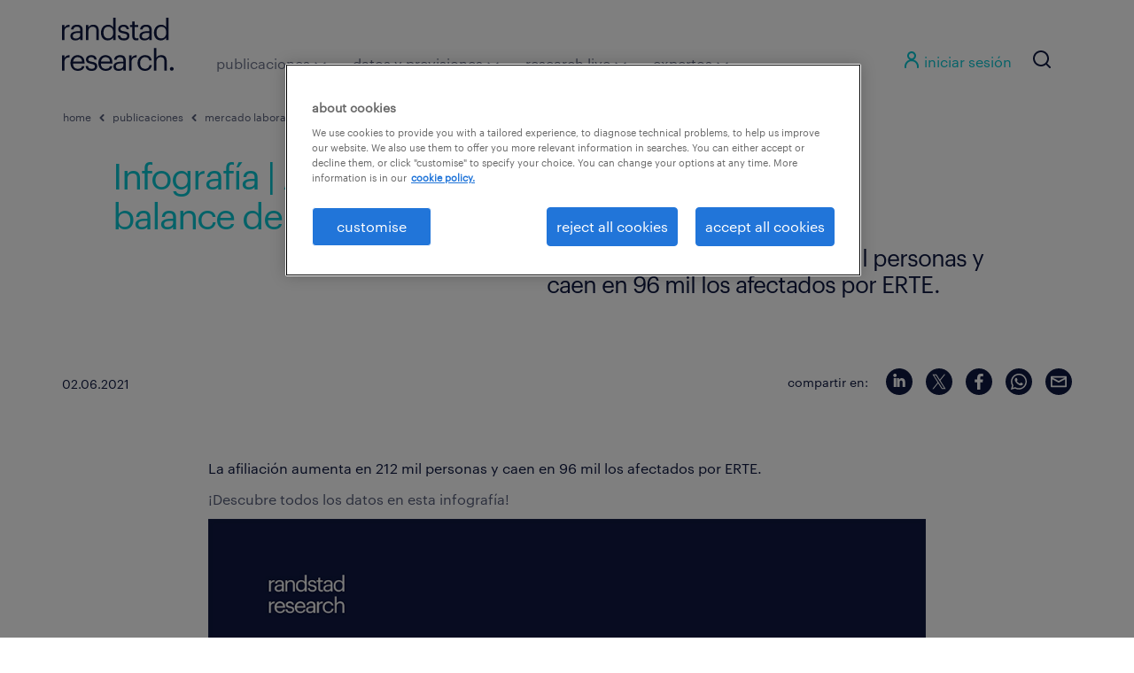

--- FILE ---
content_type: text/html; charset=UTF-8
request_url: https://www.randstadresearch.es/infografia-analisis-del-entorno-laboral-balance-de-mayo-2021-en-6-titulares/
body_size: 155538
content:
<!DOCTYPE html>
<html dir="ltr" lang="es" prefix="og: https://ogp.me/ns#">
<head>
	<meta charset="UTF-8"><script type="text/javascript">(window.NREUM||(NREUM={})).init={privacy:{cookies_enabled:true},ajax:{deny_list:["bam.eu01.nr-data.net"]},feature_flags:["soft_nav"],distributed_tracing:{enabled:true}};(window.NREUM||(NREUM={})).loader_config={agentID:"442319368",accountID:"3365496",trustKey:"3317692",xpid:"VwUBVFJaDhAEUFNRBgUEVFM=",licenseKey:"NRJS-69c5afa55a60a37758b",applicationID:"442314327",browserID:"442319368"};;/*! For license information please see nr-loader-spa-1.308.0.min.js.LICENSE.txt */
(()=>{var e,t,r={384:(e,t,r)=>{"use strict";r.d(t,{NT:()=>a,US:()=>u,Zm:()=>o,bQ:()=>d,dV:()=>c,pV:()=>l});var n=r(6154),i=r(1863),s=r(1910);const a={beacon:"bam.nr-data.net",errorBeacon:"bam.nr-data.net"};function o(){return n.gm.NREUM||(n.gm.NREUM={}),void 0===n.gm.newrelic&&(n.gm.newrelic=n.gm.NREUM),n.gm.NREUM}function c(){let e=o();return e.o||(e.o={ST:n.gm.setTimeout,SI:n.gm.setImmediate||n.gm.setInterval,CT:n.gm.clearTimeout,XHR:n.gm.XMLHttpRequest,REQ:n.gm.Request,EV:n.gm.Event,PR:n.gm.Promise,MO:n.gm.MutationObserver,FETCH:n.gm.fetch,WS:n.gm.WebSocket},(0,s.i)(...Object.values(e.o))),e}function d(e,t){let r=o();r.initializedAgents??={},t.initializedAt={ms:(0,i.t)(),date:new Date},r.initializedAgents[e]=t}function u(e,t){o()[e]=t}function l(){return function(){let e=o();const t=e.info||{};e.info={beacon:a.beacon,errorBeacon:a.errorBeacon,...t}}(),function(){let e=o();const t=e.init||{};e.init={...t}}(),c(),function(){let e=o();const t=e.loader_config||{};e.loader_config={...t}}(),o()}},782:(e,t,r)=>{"use strict";r.d(t,{T:()=>n});const n=r(860).K7.pageViewTiming},860:(e,t,r)=>{"use strict";r.d(t,{$J:()=>u,K7:()=>c,P3:()=>d,XX:()=>i,Yy:()=>o,df:()=>s,qY:()=>n,v4:()=>a});const n="events",i="jserrors",s="browser/blobs",a="rum",o="browser/logs",c={ajax:"ajax",genericEvents:"generic_events",jserrors:i,logging:"logging",metrics:"metrics",pageAction:"page_action",pageViewEvent:"page_view_event",pageViewTiming:"page_view_timing",sessionReplay:"session_replay",sessionTrace:"session_trace",softNav:"soft_navigations",spa:"spa"},d={[c.pageViewEvent]:1,[c.pageViewTiming]:2,[c.metrics]:3,[c.jserrors]:4,[c.spa]:5,[c.ajax]:6,[c.sessionTrace]:7,[c.softNav]:8,[c.sessionReplay]:9,[c.logging]:10,[c.genericEvents]:11},u={[c.pageViewEvent]:a,[c.pageViewTiming]:n,[c.ajax]:n,[c.spa]:n,[c.softNav]:n,[c.metrics]:i,[c.jserrors]:i,[c.sessionTrace]:s,[c.sessionReplay]:s,[c.logging]:o,[c.genericEvents]:"ins"}},944:(e,t,r)=>{"use strict";r.d(t,{R:()=>i});var n=r(3241);function i(e,t){"function"==typeof console.debug&&(console.debug("New Relic Warning: https://github.com/newrelic/newrelic-browser-agent/blob/main/docs/warning-codes.md#".concat(e),t),(0,n.W)({agentIdentifier:null,drained:null,type:"data",name:"warn",feature:"warn",data:{code:e,secondary:t}}))}},993:(e,t,r)=>{"use strict";r.d(t,{A$:()=>s,ET:()=>a,TZ:()=>o,p_:()=>i});var n=r(860);const i={ERROR:"ERROR",WARN:"WARN",INFO:"INFO",DEBUG:"DEBUG",TRACE:"TRACE"},s={OFF:0,ERROR:1,WARN:2,INFO:3,DEBUG:4,TRACE:5},a="log",o=n.K7.logging},1541:(e,t,r)=>{"use strict";r.d(t,{U:()=>i,f:()=>n});const n={MFE:"MFE",BA:"BA"};function i(e,t){if(2!==t?.harvestEndpointVersion)return{};const r=t.agentRef.runtime.appMetadata.agents[0].entityGuid;return e?{"source.id":e.id,"source.name":e.name,"source.type":e.type,"parent.id":e.parent?.id||r,"parent.type":e.parent?.type||n.BA}:{"entity.guid":r,appId:t.agentRef.info.applicationID}}},1687:(e,t,r)=>{"use strict";r.d(t,{Ak:()=>d,Ze:()=>h,x3:()=>u});var n=r(3241),i=r(7836),s=r(3606),a=r(860),o=r(2646);const c={};function d(e,t){const r={staged:!1,priority:a.P3[t]||0};l(e),c[e].get(t)||c[e].set(t,r)}function u(e,t){e&&c[e]&&(c[e].get(t)&&c[e].delete(t),p(e,t,!1),c[e].size&&f(e))}function l(e){if(!e)throw new Error("agentIdentifier required");c[e]||(c[e]=new Map)}function h(e="",t="feature",r=!1){if(l(e),!e||!c[e].get(t)||r)return p(e,t);c[e].get(t).staged=!0,f(e)}function f(e){const t=Array.from(c[e]);t.every(([e,t])=>t.staged)&&(t.sort((e,t)=>e[1].priority-t[1].priority),t.forEach(([t])=>{c[e].delete(t),p(e,t)}))}function p(e,t,r=!0){const a=e?i.ee.get(e):i.ee,c=s.i.handlers;if(!a.aborted&&a.backlog&&c){if((0,n.W)({agentIdentifier:e,type:"lifecycle",name:"drain",feature:t}),r){const e=a.backlog[t],r=c[t];if(r){for(let t=0;e&&t<e.length;++t)g(e[t],r);Object.entries(r).forEach(([e,t])=>{Object.values(t||{}).forEach(t=>{t[0]?.on&&t[0]?.context()instanceof o.y&&t[0].on(e,t[1])})})}}a.isolatedBacklog||delete c[t],a.backlog[t]=null,a.emit("drain-"+t,[])}}function g(e,t){var r=e[1];Object.values(t[r]||{}).forEach(t=>{var r=e[0];if(t[0]===r){var n=t[1],i=e[3],s=e[2];n.apply(i,s)}})}},1738:(e,t,r)=>{"use strict";r.d(t,{U:()=>f,Y:()=>h});var n=r(3241),i=r(9908),s=r(1863),a=r(944),o=r(5701),c=r(3969),d=r(8362),u=r(860),l=r(4261);function h(e,t,r,s){const h=s||r;!h||h[e]&&h[e]!==d.d.prototype[e]||(h[e]=function(){(0,i.p)(c.xV,["API/"+e+"/called"],void 0,u.K7.metrics,r.ee),(0,n.W)({agentIdentifier:r.agentIdentifier,drained:!!o.B?.[r.agentIdentifier],type:"data",name:"api",feature:l.Pl+e,data:{}});try{return t.apply(this,arguments)}catch(e){(0,a.R)(23,e)}})}function f(e,t,r,n,a){const o=e.info;null===r?delete o.jsAttributes[t]:o.jsAttributes[t]=r,(a||null===r)&&(0,i.p)(l.Pl+n,[(0,s.t)(),t,r],void 0,"session",e.ee)}},1741:(e,t,r)=>{"use strict";r.d(t,{W:()=>s});var n=r(944),i=r(4261);class s{#e(e,...t){if(this[e]!==s.prototype[e])return this[e](...t);(0,n.R)(35,e)}addPageAction(e,t){return this.#e(i.hG,e,t)}register(e){return this.#e(i.eY,e)}recordCustomEvent(e,t){return this.#e(i.fF,e,t)}setPageViewName(e,t){return this.#e(i.Fw,e,t)}setCustomAttribute(e,t,r){return this.#e(i.cD,e,t,r)}noticeError(e,t){return this.#e(i.o5,e,t)}setUserId(e,t=!1){return this.#e(i.Dl,e,t)}setApplicationVersion(e){return this.#e(i.nb,e)}setErrorHandler(e){return this.#e(i.bt,e)}addRelease(e,t){return this.#e(i.k6,e,t)}log(e,t){return this.#e(i.$9,e,t)}start(){return this.#e(i.d3)}finished(e){return this.#e(i.BL,e)}recordReplay(){return this.#e(i.CH)}pauseReplay(){return this.#e(i.Tb)}addToTrace(e){return this.#e(i.U2,e)}setCurrentRouteName(e){return this.#e(i.PA,e)}interaction(e){return this.#e(i.dT,e)}wrapLogger(e,t,r){return this.#e(i.Wb,e,t,r)}measure(e,t){return this.#e(i.V1,e,t)}consent(e){return this.#e(i.Pv,e)}}},1863:(e,t,r)=>{"use strict";function n(){return Math.floor(performance.now())}r.d(t,{t:()=>n})},1910:(e,t,r)=>{"use strict";r.d(t,{i:()=>s});var n=r(944);const i=new Map;function s(...e){return e.every(e=>{if(i.has(e))return i.get(e);const t="function"==typeof e?e.toString():"",r=t.includes("[native code]"),s=t.includes("nrWrapper");return r||s||(0,n.R)(64,e?.name||t),i.set(e,r),r})}},2555:(e,t,r)=>{"use strict";r.d(t,{D:()=>o,f:()=>a});var n=r(384),i=r(8122);const s={beacon:n.NT.beacon,errorBeacon:n.NT.errorBeacon,licenseKey:void 0,applicationID:void 0,sa:void 0,queueTime:void 0,applicationTime:void 0,ttGuid:void 0,user:void 0,account:void 0,product:void 0,extra:void 0,jsAttributes:{},userAttributes:void 0,atts:void 0,transactionName:void 0,tNamePlain:void 0};function a(e){try{return!!e.licenseKey&&!!e.errorBeacon&&!!e.applicationID}catch(e){return!1}}const o=e=>(0,i.a)(e,s)},2614:(e,t,r)=>{"use strict";r.d(t,{BB:()=>a,H3:()=>n,g:()=>d,iL:()=>c,tS:()=>o,uh:()=>i,wk:()=>s});const n="NRBA",i="SESSION",s=144e5,a=18e5,o={STARTED:"session-started",PAUSE:"session-pause",RESET:"session-reset",RESUME:"session-resume",UPDATE:"session-update"},c={SAME_TAB:"same-tab",CROSS_TAB:"cross-tab"},d={OFF:0,FULL:1,ERROR:2}},2646:(e,t,r)=>{"use strict";r.d(t,{y:()=>n});class n{constructor(e){this.contextId=e}}},2843:(e,t,r)=>{"use strict";r.d(t,{G:()=>s,u:()=>i});var n=r(3878);function i(e,t=!1,r,i){(0,n.DD)("visibilitychange",function(){if(t)return void("hidden"===document.visibilityState&&e());e(document.visibilityState)},r,i)}function s(e,t,r){(0,n.sp)("pagehide",e,t,r)}},3241:(e,t,r)=>{"use strict";r.d(t,{W:()=>s});var n=r(6154);const i="newrelic";function s(e={}){try{n.gm.dispatchEvent(new CustomEvent(i,{detail:e}))}catch(e){}}},3304:(e,t,r)=>{"use strict";r.d(t,{A:()=>s});var n=r(7836);const i=()=>{const e=new WeakSet;return(t,r)=>{if("object"==typeof r&&null!==r){if(e.has(r))return;e.add(r)}return r}};function s(e){try{return JSON.stringify(e,i())??""}catch(e){try{n.ee.emit("internal-error",[e])}catch(e){}return""}}},3333:(e,t,r)=>{"use strict";r.d(t,{$v:()=>u,TZ:()=>n,Xh:()=>c,Zp:()=>i,kd:()=>d,mq:()=>o,nf:()=>a,qN:()=>s});const n=r(860).K7.genericEvents,i=["auxclick","click","copy","keydown","paste","scrollend"],s=["focus","blur"],a=4,o=1e3,c=2e3,d=["PageAction","UserAction","BrowserPerformance"],u={RESOURCES:"experimental.resources",REGISTER:"register"}},3434:(e,t,r)=>{"use strict";r.d(t,{Jt:()=>s,YM:()=>d});var n=r(7836),i=r(5607);const s="nr@original:".concat(i.W),a=50;var o=Object.prototype.hasOwnProperty,c=!1;function d(e,t){return e||(e=n.ee),r.inPlace=function(e,t,n,i,s){n||(n="");const a="-"===n.charAt(0);for(let o=0;o<t.length;o++){const c=t[o],d=e[c];l(d)||(e[c]=r(d,a?c+n:n,i,c,s))}},r.flag=s,r;function r(t,r,n,c,d){return l(t)?t:(r||(r=""),nrWrapper[s]=t,function(e,t,r){if(Object.defineProperty&&Object.keys)try{return Object.keys(e).forEach(function(r){Object.defineProperty(t,r,{get:function(){return e[r]},set:function(t){return e[r]=t,t}})}),t}catch(e){u([e],r)}for(var n in e)o.call(e,n)&&(t[n]=e[n])}(t,nrWrapper,e),nrWrapper);function nrWrapper(){var s,o,l,h;let f;try{o=this,s=[...arguments],l="function"==typeof n?n(s,o):n||{}}catch(t){u([t,"",[s,o,c],l],e)}i(r+"start",[s,o,c],l,d);const p=performance.now();let g;try{return h=t.apply(o,s),g=performance.now(),h}catch(e){throw g=performance.now(),i(r+"err",[s,o,e],l,d),f=e,f}finally{const e=g-p,t={start:p,end:g,duration:e,isLongTask:e>=a,methodName:c,thrownError:f};t.isLongTask&&i("long-task",[t,o],l,d),i(r+"end",[s,o,h],l,d)}}}function i(r,n,i,s){if(!c||t){var a=c;c=!0;try{e.emit(r,n,i,t,s)}catch(t){u([t,r,n,i],e)}c=a}}}function u(e,t){t||(t=n.ee);try{t.emit("internal-error",e)}catch(e){}}function l(e){return!(e&&"function"==typeof e&&e.apply&&!e[s])}},3606:(e,t,r)=>{"use strict";r.d(t,{i:()=>s});var n=r(9908);s.on=a;var i=s.handlers={};function s(e,t,r,s){a(s||n.d,i,e,t,r)}function a(e,t,r,i,s){s||(s="feature"),e||(e=n.d);var a=t[s]=t[s]||{};(a[r]=a[r]||[]).push([e,i])}},3738:(e,t,r)=>{"use strict";r.d(t,{He:()=>i,Kp:()=>o,Lc:()=>d,Rz:()=>u,TZ:()=>n,bD:()=>s,d3:()=>a,jx:()=>l,sl:()=>h,uP:()=>c});const n=r(860).K7.sessionTrace,i="bstResource",s="resource",a="-start",o="-end",c="fn"+a,d="fn"+o,u="pushState",l=1e3,h=3e4},3785:(e,t,r)=>{"use strict";r.d(t,{R:()=>c,b:()=>d});var n=r(9908),i=r(1863),s=r(860),a=r(3969),o=r(993);function c(e,t,r={},c=o.p_.INFO,d=!0,u,l=(0,i.t)()){(0,n.p)(a.xV,["API/logging/".concat(c.toLowerCase(),"/called")],void 0,s.K7.metrics,e),(0,n.p)(o.ET,[l,t,r,c,d,u],void 0,s.K7.logging,e)}function d(e){return"string"==typeof e&&Object.values(o.p_).some(t=>t===e.toUpperCase().trim())}},3878:(e,t,r)=>{"use strict";function n(e,t){return{capture:e,passive:!1,signal:t}}function i(e,t,r=!1,i){window.addEventListener(e,t,n(r,i))}function s(e,t,r=!1,i){document.addEventListener(e,t,n(r,i))}r.d(t,{DD:()=>s,jT:()=>n,sp:()=>i})},3962:(e,t,r)=>{"use strict";r.d(t,{AM:()=>a,O2:()=>l,OV:()=>s,Qu:()=>h,TZ:()=>c,ih:()=>f,pP:()=>o,t1:()=>u,tC:()=>i,wD:()=>d});var n=r(860);const i=["click","keydown","submit"],s="popstate",a="api",o="initialPageLoad",c=n.K7.softNav,d=5e3,u=500,l={INITIAL_PAGE_LOAD:"",ROUTE_CHANGE:1,UNSPECIFIED:2},h={INTERACTION:1,AJAX:2,CUSTOM_END:3,CUSTOM_TRACER:4},f={IP:"in progress",PF:"pending finish",FIN:"finished",CAN:"cancelled"}},3969:(e,t,r)=>{"use strict";r.d(t,{TZ:()=>n,XG:()=>o,rs:()=>i,xV:()=>a,z_:()=>s});const n=r(860).K7.metrics,i="sm",s="cm",a="storeSupportabilityMetrics",o="storeEventMetrics"},4234:(e,t,r)=>{"use strict";r.d(t,{W:()=>s});var n=r(7836),i=r(1687);class s{constructor(e,t){this.agentIdentifier=e,this.ee=n.ee.get(e),this.featureName=t,this.blocked=!1}deregisterDrain(){(0,i.x3)(this.agentIdentifier,this.featureName)}}},4261:(e,t,r)=>{"use strict";r.d(t,{$9:()=>u,BL:()=>c,CH:()=>p,Dl:()=>R,Fw:()=>w,PA:()=>v,Pl:()=>n,Pv:()=>A,Tb:()=>h,U2:()=>a,V1:()=>E,Wb:()=>T,bt:()=>y,cD:()=>b,d3:()=>x,dT:()=>d,eY:()=>g,fF:()=>f,hG:()=>s,hw:()=>i,k6:()=>o,nb:()=>m,o5:()=>l});const n="api-",i=n+"ixn-",s="addPageAction",a="addToTrace",o="addRelease",c="finished",d="interaction",u="log",l="noticeError",h="pauseReplay",f="recordCustomEvent",p="recordReplay",g="register",m="setApplicationVersion",v="setCurrentRouteName",b="setCustomAttribute",y="setErrorHandler",w="setPageViewName",R="setUserId",x="start",T="wrapLogger",E="measure",A="consent"},5205:(e,t,r)=>{"use strict";r.d(t,{j:()=>S});var n=r(384),i=r(1741);var s=r(2555),a=r(3333);const o=e=>{if(!e||"string"!=typeof e)return!1;try{document.createDocumentFragment().querySelector(e)}catch{return!1}return!0};var c=r(2614),d=r(944),u=r(8122);const l="[data-nr-mask]",h=e=>(0,u.a)(e,(()=>{const e={feature_flags:[],experimental:{allow_registered_children:!1,resources:!1},mask_selector:"*",block_selector:"[data-nr-block]",mask_input_options:{color:!1,date:!1,"datetime-local":!1,email:!1,month:!1,number:!1,range:!1,search:!1,tel:!1,text:!1,time:!1,url:!1,week:!1,textarea:!1,select:!1,password:!0}};return{ajax:{deny_list:void 0,block_internal:!0,enabled:!0,autoStart:!0},api:{get allow_registered_children(){return e.feature_flags.includes(a.$v.REGISTER)||e.experimental.allow_registered_children},set allow_registered_children(t){e.experimental.allow_registered_children=t},duplicate_registered_data:!1},browser_consent_mode:{enabled:!1},distributed_tracing:{enabled:void 0,exclude_newrelic_header:void 0,cors_use_newrelic_header:void 0,cors_use_tracecontext_headers:void 0,allowed_origins:void 0},get feature_flags(){return e.feature_flags},set feature_flags(t){e.feature_flags=t},generic_events:{enabled:!0,autoStart:!0},harvest:{interval:30},jserrors:{enabled:!0,autoStart:!0},logging:{enabled:!0,autoStart:!0},metrics:{enabled:!0,autoStart:!0},obfuscate:void 0,page_action:{enabled:!0},page_view_event:{enabled:!0,autoStart:!0},page_view_timing:{enabled:!0,autoStart:!0},performance:{capture_marks:!1,capture_measures:!1,capture_detail:!0,resources:{get enabled(){return e.feature_flags.includes(a.$v.RESOURCES)||e.experimental.resources},set enabled(t){e.experimental.resources=t},asset_types:[],first_party_domains:[],ignore_newrelic:!0}},privacy:{cookies_enabled:!0},proxy:{assets:void 0,beacon:void 0},session:{expiresMs:c.wk,inactiveMs:c.BB},session_replay:{autoStart:!0,enabled:!1,preload:!1,sampling_rate:10,error_sampling_rate:100,collect_fonts:!1,inline_images:!1,fix_stylesheets:!0,mask_all_inputs:!0,get mask_text_selector(){return e.mask_selector},set mask_text_selector(t){o(t)?e.mask_selector="".concat(t,",").concat(l):""===t||null===t?e.mask_selector=l:(0,d.R)(5,t)},get block_class(){return"nr-block"},get ignore_class(){return"nr-ignore"},get mask_text_class(){return"nr-mask"},get block_selector(){return e.block_selector},set block_selector(t){o(t)?e.block_selector+=",".concat(t):""!==t&&(0,d.R)(6,t)},get mask_input_options(){return e.mask_input_options},set mask_input_options(t){t&&"object"==typeof t?e.mask_input_options={...t,password:!0}:(0,d.R)(7,t)}},session_trace:{enabled:!0,autoStart:!0},soft_navigations:{enabled:!0,autoStart:!0},spa:{enabled:!0,autoStart:!0},ssl:void 0,user_actions:{enabled:!0,elementAttributes:["id","className","tagName","type"]}}})());var f=r(6154),p=r(9324);let g=0;const m={buildEnv:p.F3,distMethod:p.Xs,version:p.xv,originTime:f.WN},v={consented:!1},b={appMetadata:{},get consented(){return this.session?.state?.consent||v.consented},set consented(e){v.consented=e},customTransaction:void 0,denyList:void 0,disabled:!1,harvester:void 0,isolatedBacklog:!1,isRecording:!1,loaderType:void 0,maxBytes:3e4,obfuscator:void 0,onerror:void 0,ptid:void 0,releaseIds:{},session:void 0,timeKeeper:void 0,registeredEntities:[],jsAttributesMetadata:{bytes:0},get harvestCount(){return++g}},y=e=>{const t=(0,u.a)(e,b),r=Object.keys(m).reduce((e,t)=>(e[t]={value:m[t],writable:!1,configurable:!0,enumerable:!0},e),{});return Object.defineProperties(t,r)};var w=r(5701);const R=e=>{const t=e.startsWith("http");e+="/",r.p=t?e:"https://"+e};var x=r(7836),T=r(3241);const E={accountID:void 0,trustKey:void 0,agentID:void 0,licenseKey:void 0,applicationID:void 0,xpid:void 0},A=e=>(0,u.a)(e,E),_=new Set;function S(e,t={},r,a){let{init:o,info:c,loader_config:d,runtime:u={},exposed:l=!0}=t;if(!c){const e=(0,n.pV)();o=e.init,c=e.info,d=e.loader_config}e.init=h(o||{}),e.loader_config=A(d||{}),c.jsAttributes??={},f.bv&&(c.jsAttributes.isWorker=!0),e.info=(0,s.D)(c);const p=e.init,g=[c.beacon,c.errorBeacon];_.has(e.agentIdentifier)||(p.proxy.assets&&(R(p.proxy.assets),g.push(p.proxy.assets)),p.proxy.beacon&&g.push(p.proxy.beacon),e.beacons=[...g],function(e){const t=(0,n.pV)();Object.getOwnPropertyNames(i.W.prototype).forEach(r=>{const n=i.W.prototype[r];if("function"!=typeof n||"constructor"===n)return;let s=t[r];e[r]&&!1!==e.exposed&&"micro-agent"!==e.runtime?.loaderType&&(t[r]=(...t)=>{const n=e[r](...t);return s?s(...t):n})})}(e),(0,n.US)("activatedFeatures",w.B)),u.denyList=[...p.ajax.deny_list||[],...p.ajax.block_internal?g:[]],u.ptid=e.agentIdentifier,u.loaderType=r,e.runtime=y(u),_.has(e.agentIdentifier)||(e.ee=x.ee.get(e.agentIdentifier),e.exposed=l,(0,T.W)({agentIdentifier:e.agentIdentifier,drained:!!w.B?.[e.agentIdentifier],type:"lifecycle",name:"initialize",feature:void 0,data:e.config})),_.add(e.agentIdentifier)}},5270:(e,t,r)=>{"use strict";r.d(t,{Aw:()=>a,SR:()=>s,rF:()=>o});var n=r(384),i=r(7767);function s(e){return!!(0,n.dV)().o.MO&&(0,i.V)(e)&&!0===e?.session_trace.enabled}function a(e){return!0===e?.session_replay.preload&&s(e)}function o(e,t){try{if("string"==typeof t?.type){if("password"===t.type.toLowerCase())return"*".repeat(e?.length||0);if(void 0!==t?.dataset?.nrUnmask||t?.classList?.contains("nr-unmask"))return e}}catch(e){}return"string"==typeof e?e.replace(/[\S]/g,"*"):"*".repeat(e?.length||0)}},5289:(e,t,r)=>{"use strict";r.d(t,{GG:()=>a,Qr:()=>c,sB:()=>o});var n=r(3878),i=r(6389);function s(){return"undefined"==typeof document||"complete"===document.readyState}function a(e,t){if(s())return e();const r=(0,i.J)(e),a=setInterval(()=>{s()&&(clearInterval(a),r())},500);(0,n.sp)("load",r,t)}function o(e){if(s())return e();(0,n.DD)("DOMContentLoaded",e)}function c(e){if(s())return e();(0,n.sp)("popstate",e)}},5607:(e,t,r)=>{"use strict";r.d(t,{W:()=>n});const n=(0,r(9566).bz)()},5701:(e,t,r)=>{"use strict";r.d(t,{B:()=>s,t:()=>a});var n=r(3241);const i=new Set,s={};function a(e,t){const r=t.agentIdentifier;s[r]??={},e&&"object"==typeof e&&(i.has(r)||(t.ee.emit("rumresp",[e]),s[r]=e,i.add(r),(0,n.W)({agentIdentifier:r,loaded:!0,drained:!0,type:"lifecycle",name:"load",feature:void 0,data:e})))}},6154:(e,t,r)=>{"use strict";r.d(t,{OF:()=>d,RI:()=>i,WN:()=>h,bv:()=>s,eN:()=>f,gm:()=>a,lR:()=>l,m:()=>c,mw:()=>o,sb:()=>u});var n=r(1863);const i="undefined"!=typeof window&&!!window.document,s="undefined"!=typeof WorkerGlobalScope&&("undefined"!=typeof self&&self instanceof WorkerGlobalScope&&self.navigator instanceof WorkerNavigator||"undefined"!=typeof globalThis&&globalThis instanceof WorkerGlobalScope&&globalThis.navigator instanceof WorkerNavigator),a=i?window:"undefined"!=typeof WorkerGlobalScope&&("undefined"!=typeof self&&self instanceof WorkerGlobalScope&&self||"undefined"!=typeof globalThis&&globalThis instanceof WorkerGlobalScope&&globalThis),o=Boolean("hidden"===a?.document?.visibilityState),c=""+a?.location,d=/iPad|iPhone|iPod/.test(a.navigator?.userAgent),u=d&&"undefined"==typeof SharedWorker,l=(()=>{const e=a.navigator?.userAgent?.match(/Firefox[/\s](\d+\.\d+)/);return Array.isArray(e)&&e.length>=2?+e[1]:0})(),h=Date.now()-(0,n.t)(),f=()=>"undefined"!=typeof PerformanceNavigationTiming&&a?.performance?.getEntriesByType("navigation")?.[0]?.responseStart},6344:(e,t,r)=>{"use strict";r.d(t,{BB:()=>u,Qb:()=>l,TZ:()=>i,Ug:()=>a,Vh:()=>s,_s:()=>o,bc:()=>d,yP:()=>c});var n=r(2614);const i=r(860).K7.sessionReplay,s="errorDuringReplay",a=.12,o={DomContentLoaded:0,Load:1,FullSnapshot:2,IncrementalSnapshot:3,Meta:4,Custom:5},c={[n.g.ERROR]:15e3,[n.g.FULL]:3e5,[n.g.OFF]:0},d={RESET:{message:"Session was reset",sm:"Reset"},IMPORT:{message:"Recorder failed to import",sm:"Import"},TOO_MANY:{message:"429: Too Many Requests",sm:"Too-Many"},TOO_BIG:{message:"Payload was too large",sm:"Too-Big"},CROSS_TAB:{message:"Session Entity was set to OFF on another tab",sm:"Cross-Tab"},ENTITLEMENTS:{message:"Session Replay is not allowed and will not be started",sm:"Entitlement"}},u=5e3,l={API:"api",RESUME:"resume",SWITCH_TO_FULL:"switchToFull",INITIALIZE:"initialize",PRELOAD:"preload"}},6389:(e,t,r)=>{"use strict";function n(e,t=500,r={}){const n=r?.leading||!1;let i;return(...r)=>{n&&void 0===i&&(e.apply(this,r),i=setTimeout(()=>{i=clearTimeout(i)},t)),n||(clearTimeout(i),i=setTimeout(()=>{e.apply(this,r)},t))}}function i(e){let t=!1;return(...r)=>{t||(t=!0,e.apply(this,r))}}r.d(t,{J:()=>i,s:()=>n})},6630:(e,t,r)=>{"use strict";r.d(t,{T:()=>n});const n=r(860).K7.pageViewEvent},6774:(e,t,r)=>{"use strict";r.d(t,{T:()=>n});const n=r(860).K7.jserrors},7295:(e,t,r)=>{"use strict";r.d(t,{Xv:()=>a,gX:()=>i,iW:()=>s});var n=[];function i(e){if(!e||s(e))return!1;if(0===n.length)return!0;if("*"===n[0].hostname)return!1;for(var t=0;t<n.length;t++){var r=n[t];if(r.hostname.test(e.hostname)&&r.pathname.test(e.pathname))return!1}return!0}function s(e){return void 0===e.hostname}function a(e){if(n=[],e&&e.length)for(var t=0;t<e.length;t++){let r=e[t];if(!r)continue;if("*"===r)return void(n=[{hostname:"*"}]);0===r.indexOf("http://")?r=r.substring(7):0===r.indexOf("https://")&&(r=r.substring(8));const i=r.indexOf("/");let s,a;i>0?(s=r.substring(0,i),a=r.substring(i)):(s=r,a="*");let[c]=s.split(":");n.push({hostname:o(c),pathname:o(a,!0)})}}function o(e,t=!1){const r=e.replace(/[.+?^${}()|[\]\\]/g,e=>"\\"+e).replace(/\*/g,".*?");return new RegExp((t?"^":"")+r+"$")}},7485:(e,t,r)=>{"use strict";r.d(t,{D:()=>i});var n=r(6154);function i(e){if(0===(e||"").indexOf("data:"))return{protocol:"data"};try{const t=new URL(e,location.href),r={port:t.port,hostname:t.hostname,pathname:t.pathname,search:t.search,protocol:t.protocol.slice(0,t.protocol.indexOf(":")),sameOrigin:t.protocol===n.gm?.location?.protocol&&t.host===n.gm?.location?.host};return r.port&&""!==r.port||("http:"===t.protocol&&(r.port="80"),"https:"===t.protocol&&(r.port="443")),r.pathname&&""!==r.pathname?r.pathname.startsWith("/")||(r.pathname="/".concat(r.pathname)):r.pathname="/",r}catch(e){return{}}}},7699:(e,t,r)=>{"use strict";r.d(t,{It:()=>s,KC:()=>o,No:()=>i,qh:()=>a});var n=r(860);const i=16e3,s=1e6,a="SESSION_ERROR",o={[n.K7.logging]:!0,[n.K7.genericEvents]:!1,[n.K7.jserrors]:!1,[n.K7.ajax]:!1}},7767:(e,t,r)=>{"use strict";r.d(t,{V:()=>i});var n=r(6154);const i=e=>n.RI&&!0===e?.privacy.cookies_enabled},7836:(e,t,r)=>{"use strict";r.d(t,{P:()=>o,ee:()=>c});var n=r(384),i=r(8990),s=r(2646),a=r(5607);const o="nr@context:".concat(a.W),c=function e(t,r){var n={},a={},u={},l=!1;try{l=16===r.length&&d.initializedAgents?.[r]?.runtime.isolatedBacklog}catch(e){}var h={on:p,addEventListener:p,removeEventListener:function(e,t){var r=n[e];if(!r)return;for(var i=0;i<r.length;i++)r[i]===t&&r.splice(i,1)},emit:function(e,r,n,i,s){!1!==s&&(s=!0);if(c.aborted&&!i)return;t&&s&&t.emit(e,r,n);var o=f(n);g(e).forEach(e=>{e.apply(o,r)});var d=v()[a[e]];d&&d.push([h,e,r,o]);return o},get:m,listeners:g,context:f,buffer:function(e,t){const r=v();if(t=t||"feature",h.aborted)return;Object.entries(e||{}).forEach(([e,n])=>{a[n]=t,t in r||(r[t]=[])})},abort:function(){h._aborted=!0,Object.keys(h.backlog).forEach(e=>{delete h.backlog[e]})},isBuffering:function(e){return!!v()[a[e]]},debugId:r,backlog:l?{}:t&&"object"==typeof t.backlog?t.backlog:{},isolatedBacklog:l};return Object.defineProperty(h,"aborted",{get:()=>{let e=h._aborted||!1;return e||(t&&(e=t.aborted),e)}}),h;function f(e){return e&&e instanceof s.y?e:e?(0,i.I)(e,o,()=>new s.y(o)):new s.y(o)}function p(e,t){n[e]=g(e).concat(t)}function g(e){return n[e]||[]}function m(t){return u[t]=u[t]||e(h,t)}function v(){return h.backlog}}(void 0,"globalEE"),d=(0,n.Zm)();d.ee||(d.ee=c)},8122:(e,t,r)=>{"use strict";r.d(t,{a:()=>i});var n=r(944);function i(e,t){try{if(!e||"object"!=typeof e)return(0,n.R)(3);if(!t||"object"!=typeof t)return(0,n.R)(4);const r=Object.create(Object.getPrototypeOf(t),Object.getOwnPropertyDescriptors(t)),s=0===Object.keys(r).length?e:r;for(let a in s)if(void 0!==e[a])try{if(null===e[a]){r[a]=null;continue}Array.isArray(e[a])&&Array.isArray(t[a])?r[a]=Array.from(new Set([...e[a],...t[a]])):"object"==typeof e[a]&&"object"==typeof t[a]?r[a]=i(e[a],t[a]):r[a]=e[a]}catch(e){r[a]||(0,n.R)(1,e)}return r}catch(e){(0,n.R)(2,e)}}},8139:(e,t,r)=>{"use strict";r.d(t,{u:()=>h});var n=r(7836),i=r(3434),s=r(8990),a=r(6154);const o={},c=a.gm.XMLHttpRequest,d="addEventListener",u="removeEventListener",l="nr@wrapped:".concat(n.P);function h(e){var t=function(e){return(e||n.ee).get("events")}(e);if(o[t.debugId]++)return t;o[t.debugId]=1;var r=(0,i.YM)(t,!0);function h(e){r.inPlace(e,[d,u],"-",p)}function p(e,t){return e[1]}return"getPrototypeOf"in Object&&(a.RI&&f(document,h),c&&f(c.prototype,h),f(a.gm,h)),t.on(d+"-start",function(e,t){var n=e[1];if(null!==n&&("function"==typeof n||"object"==typeof n)&&"newrelic"!==e[0]){var i=(0,s.I)(n,l,function(){var e={object:function(){if("function"!=typeof n.handleEvent)return;return n.handleEvent.apply(n,arguments)},function:n}[typeof n];return e?r(e,"fn-",null,e.name||"anonymous"):n});this.wrapped=e[1]=i}}),t.on(u+"-start",function(e){e[1]=this.wrapped||e[1]}),t}function f(e,t,...r){let n=e;for(;"object"==typeof n&&!Object.prototype.hasOwnProperty.call(n,d);)n=Object.getPrototypeOf(n);n&&t(n,...r)}},8362:(e,t,r)=>{"use strict";r.d(t,{d:()=>s});var n=r(9566),i=r(1741);class s extends i.W{agentIdentifier=(0,n.LA)(16)}},8374:(e,t,r)=>{r.nc=(()=>{try{return document?.currentScript?.nonce}catch(e){}return""})()},8990:(e,t,r)=>{"use strict";r.d(t,{I:()=>i});var n=Object.prototype.hasOwnProperty;function i(e,t,r){if(n.call(e,t))return e[t];var i=r();if(Object.defineProperty&&Object.keys)try{return Object.defineProperty(e,t,{value:i,writable:!0,enumerable:!1}),i}catch(e){}return e[t]=i,i}},9119:(e,t,r)=>{"use strict";r.d(t,{L:()=>s});var n=/([^?#]*)[^#]*(#[^?]*|$).*/,i=/([^?#]*)().*/;function s(e,t){return e?e.replace(t?n:i,"$1$2"):e}},9300:(e,t,r)=>{"use strict";r.d(t,{T:()=>n});const n=r(860).K7.ajax},9324:(e,t,r)=>{"use strict";r.d(t,{AJ:()=>a,F3:()=>i,Xs:()=>s,Yq:()=>o,xv:()=>n});const n="1.308.0",i="PROD",s="CDN",a="@newrelic/rrweb",o="1.0.1"},9566:(e,t,r)=>{"use strict";r.d(t,{LA:()=>o,ZF:()=>c,bz:()=>a,el:()=>d});var n=r(6154);const i="xxxxxxxx-xxxx-4xxx-yxxx-xxxxxxxxxxxx";function s(e,t){return e?15&e[t]:16*Math.random()|0}function a(){const e=n.gm?.crypto||n.gm?.msCrypto;let t,r=0;return e&&e.getRandomValues&&(t=e.getRandomValues(new Uint8Array(30))),i.split("").map(e=>"x"===e?s(t,r++).toString(16):"y"===e?(3&s()|8).toString(16):e).join("")}function o(e){const t=n.gm?.crypto||n.gm?.msCrypto;let r,i=0;t&&t.getRandomValues&&(r=t.getRandomValues(new Uint8Array(e)));const a=[];for(var o=0;o<e;o++)a.push(s(r,i++).toString(16));return a.join("")}function c(){return o(16)}function d(){return o(32)}},9908:(e,t,r)=>{"use strict";r.d(t,{d:()=>n,p:()=>i});var n=r(7836).ee.get("handle");function i(e,t,r,i,s){s?(s.buffer([e],i),s.emit(e,t,r)):(n.buffer([e],i),n.emit(e,t,r))}}},n={};function i(e){var t=n[e];if(void 0!==t)return t.exports;var s=n[e]={exports:{}};return r[e](s,s.exports,i),s.exports}i.m=r,i.d=(e,t)=>{for(var r in t)i.o(t,r)&&!i.o(e,r)&&Object.defineProperty(e,r,{enumerable:!0,get:t[r]})},i.f={},i.e=e=>Promise.all(Object.keys(i.f).reduce((t,r)=>(i.f[r](e,t),t),[])),i.u=e=>({212:"nr-spa-compressor",249:"nr-spa-recorder",478:"nr-spa"}[e]+"-1.308.0.min.js"),i.o=(e,t)=>Object.prototype.hasOwnProperty.call(e,t),e={},t="NRBA-1.308.0.PROD:",i.l=(r,n,s,a)=>{if(e[r])e[r].push(n);else{var o,c;if(void 0!==s)for(var d=document.getElementsByTagName("script"),u=0;u<d.length;u++){var l=d[u];if(l.getAttribute("src")==r||l.getAttribute("data-webpack")==t+s){o=l;break}}if(!o){c=!0;var h={478:"sha512-RSfSVnmHk59T/uIPbdSE0LPeqcEdF4/+XhfJdBuccH5rYMOEZDhFdtnh6X6nJk7hGpzHd9Ujhsy7lZEz/ORYCQ==",249:"sha512-ehJXhmntm85NSqW4MkhfQqmeKFulra3klDyY0OPDUE+sQ3GokHlPh1pmAzuNy//3j4ac6lzIbmXLvGQBMYmrkg==",212:"sha512-B9h4CR46ndKRgMBcK+j67uSR2RCnJfGefU+A7FrgR/k42ovXy5x/MAVFiSvFxuVeEk/pNLgvYGMp1cBSK/G6Fg=="};(o=document.createElement("script")).charset="utf-8",i.nc&&o.setAttribute("nonce",i.nc),o.setAttribute("data-webpack",t+s),o.src=r,0!==o.src.indexOf(window.location.origin+"/")&&(o.crossOrigin="anonymous"),h[a]&&(o.integrity=h[a])}e[r]=[n];var f=(t,n)=>{o.onerror=o.onload=null,clearTimeout(p);var i=e[r];if(delete e[r],o.parentNode&&o.parentNode.removeChild(o),i&&i.forEach(e=>e(n)),t)return t(n)},p=setTimeout(f.bind(null,void 0,{type:"timeout",target:o}),12e4);o.onerror=f.bind(null,o.onerror),o.onload=f.bind(null,o.onload),c&&document.head.appendChild(o)}},i.r=e=>{"undefined"!=typeof Symbol&&Symbol.toStringTag&&Object.defineProperty(e,Symbol.toStringTag,{value:"Module"}),Object.defineProperty(e,"__esModule",{value:!0})},i.p="https://js-agent.newrelic.com/",(()=>{var e={38:0,788:0};i.f.j=(t,r)=>{var n=i.o(e,t)?e[t]:void 0;if(0!==n)if(n)r.push(n[2]);else{var s=new Promise((r,i)=>n=e[t]=[r,i]);r.push(n[2]=s);var a=i.p+i.u(t),o=new Error;i.l(a,r=>{if(i.o(e,t)&&(0!==(n=e[t])&&(e[t]=void 0),n)){var s=r&&("load"===r.type?"missing":r.type),a=r&&r.target&&r.target.src;o.message="Loading chunk "+t+" failed: ("+s+": "+a+")",o.name="ChunkLoadError",o.type=s,o.request=a,n[1](o)}},"chunk-"+t,t)}};var t=(t,r)=>{var n,s,[a,o,c]=r,d=0;if(a.some(t=>0!==e[t])){for(n in o)i.o(o,n)&&(i.m[n]=o[n]);if(c)c(i)}for(t&&t(r);d<a.length;d++)s=a[d],i.o(e,s)&&e[s]&&e[s][0](),e[s]=0},r=self["webpackChunk:NRBA-1.308.0.PROD"]=self["webpackChunk:NRBA-1.308.0.PROD"]||[];r.forEach(t.bind(null,0)),r.push=t.bind(null,r.push.bind(r))})(),(()=>{"use strict";i(8374);var e=i(8362),t=i(860);const r=Object.values(t.K7);var n=i(5205);var s=i(9908),a=i(1863),o=i(4261),c=i(1738);var d=i(1687),u=i(4234),l=i(5289),h=i(6154),f=i(944),p=i(5270),g=i(7767),m=i(6389),v=i(7699);class b extends u.W{constructor(e,t){super(e.agentIdentifier,t),this.agentRef=e,this.abortHandler=void 0,this.featAggregate=void 0,this.loadedSuccessfully=void 0,this.onAggregateImported=new Promise(e=>{this.loadedSuccessfully=e}),this.deferred=Promise.resolve(),!1===e.init[this.featureName].autoStart?this.deferred=new Promise((t,r)=>{this.ee.on("manual-start-all",(0,m.J)(()=>{(0,d.Ak)(e.agentIdentifier,this.featureName),t()}))}):(0,d.Ak)(e.agentIdentifier,t)}importAggregator(e,t,r={}){if(this.featAggregate)return;const n=async()=>{let n;await this.deferred;try{if((0,g.V)(e.init)){const{setupAgentSession:t}=await i.e(478).then(i.bind(i,8766));n=t(e)}}catch(e){(0,f.R)(20,e),this.ee.emit("internal-error",[e]),(0,s.p)(v.qh,[e],void 0,this.featureName,this.ee)}try{if(!this.#t(this.featureName,n,e.init))return(0,d.Ze)(this.agentIdentifier,this.featureName),void this.loadedSuccessfully(!1);const{Aggregate:i}=await t();this.featAggregate=new i(e,r),e.runtime.harvester.initializedAggregates.push(this.featAggregate),this.loadedSuccessfully(!0)}catch(e){(0,f.R)(34,e),this.abortHandler?.(),(0,d.Ze)(this.agentIdentifier,this.featureName,!0),this.loadedSuccessfully(!1),this.ee&&this.ee.abort()}};h.RI?(0,l.GG)(()=>n(),!0):n()}#t(e,r,n){if(this.blocked)return!1;switch(e){case t.K7.sessionReplay:return(0,p.SR)(n)&&!!r;case t.K7.sessionTrace:return!!r;default:return!0}}}var y=i(6630),w=i(2614),R=i(3241);class x extends b{static featureName=y.T;constructor(e){var t;super(e,y.T),this.setupInspectionEvents(e.agentIdentifier),t=e,(0,c.Y)(o.Fw,function(e,r){"string"==typeof e&&("/"!==e.charAt(0)&&(e="/"+e),t.runtime.customTransaction=(r||"http://custom.transaction")+e,(0,s.p)(o.Pl+o.Fw,[(0,a.t)()],void 0,void 0,t.ee))},t),this.importAggregator(e,()=>i.e(478).then(i.bind(i,2467)))}setupInspectionEvents(e){const t=(t,r)=>{t&&(0,R.W)({agentIdentifier:e,timeStamp:t.timeStamp,loaded:"complete"===t.target.readyState,type:"window",name:r,data:t.target.location+""})};(0,l.sB)(e=>{t(e,"DOMContentLoaded")}),(0,l.GG)(e=>{t(e,"load")}),(0,l.Qr)(e=>{t(e,"navigate")}),this.ee.on(w.tS.UPDATE,(t,r)=>{(0,R.W)({agentIdentifier:e,type:"lifecycle",name:"session",data:r})})}}var T=i(384);class E extends e.d{constructor(e){var t;(super(),h.gm)?(this.features={},(0,T.bQ)(this.agentIdentifier,this),this.desiredFeatures=new Set(e.features||[]),this.desiredFeatures.add(x),(0,n.j)(this,e,e.loaderType||"agent"),t=this,(0,c.Y)(o.cD,function(e,r,n=!1){if("string"==typeof e){if(["string","number","boolean"].includes(typeof r)||null===r)return(0,c.U)(t,e,r,o.cD,n);(0,f.R)(40,typeof r)}else(0,f.R)(39,typeof e)},t),function(e){(0,c.Y)(o.Dl,function(t,r=!1){if("string"!=typeof t&&null!==t)return void(0,f.R)(41,typeof t);const n=e.info.jsAttributes["enduser.id"];r&&null!=n&&n!==t?(0,s.p)(o.Pl+"setUserIdAndResetSession",[t],void 0,"session",e.ee):(0,c.U)(e,"enduser.id",t,o.Dl,!0)},e)}(this),function(e){(0,c.Y)(o.nb,function(t){if("string"==typeof t||null===t)return(0,c.U)(e,"application.version",t,o.nb,!1);(0,f.R)(42,typeof t)},e)}(this),function(e){(0,c.Y)(o.d3,function(){e.ee.emit("manual-start-all")},e)}(this),function(e){(0,c.Y)(o.Pv,function(t=!0){if("boolean"==typeof t){if((0,s.p)(o.Pl+o.Pv,[t],void 0,"session",e.ee),e.runtime.consented=t,t){const t=e.features.page_view_event;t.onAggregateImported.then(e=>{const r=t.featAggregate;e&&!r.sentRum&&r.sendRum()})}}else(0,f.R)(65,typeof t)},e)}(this),this.run()):(0,f.R)(21)}get config(){return{info:this.info,init:this.init,loader_config:this.loader_config,runtime:this.runtime}}get api(){return this}run(){try{const e=function(e){const t={};return r.forEach(r=>{t[r]=!!e[r]?.enabled}),t}(this.init),n=[...this.desiredFeatures];n.sort((e,r)=>t.P3[e.featureName]-t.P3[r.featureName]),n.forEach(r=>{if(!e[r.featureName]&&r.featureName!==t.K7.pageViewEvent)return;if(r.featureName===t.K7.spa)return void(0,f.R)(67);const n=function(e){switch(e){case t.K7.ajax:return[t.K7.jserrors];case t.K7.sessionTrace:return[t.K7.ajax,t.K7.pageViewEvent];case t.K7.sessionReplay:return[t.K7.sessionTrace];case t.K7.pageViewTiming:return[t.K7.pageViewEvent];default:return[]}}(r.featureName).filter(e=>!(e in this.features));n.length>0&&(0,f.R)(36,{targetFeature:r.featureName,missingDependencies:n}),this.features[r.featureName]=new r(this)})}catch(e){(0,f.R)(22,e);for(const e in this.features)this.features[e].abortHandler?.();const t=(0,T.Zm)();delete t.initializedAgents[this.agentIdentifier]?.features,delete this.sharedAggregator;return t.ee.get(this.agentIdentifier).abort(),!1}}}var A=i(2843),_=i(782);class S extends b{static featureName=_.T;constructor(e){super(e,_.T),h.RI&&((0,A.u)(()=>(0,s.p)("docHidden",[(0,a.t)()],void 0,_.T,this.ee),!0),(0,A.G)(()=>(0,s.p)("winPagehide",[(0,a.t)()],void 0,_.T,this.ee)),this.importAggregator(e,()=>i.e(478).then(i.bind(i,9917))))}}var O=i(3969);class I extends b{static featureName=O.TZ;constructor(e){super(e,O.TZ),h.RI&&document.addEventListener("securitypolicyviolation",e=>{(0,s.p)(O.xV,["Generic/CSPViolation/Detected"],void 0,this.featureName,this.ee)}),this.importAggregator(e,()=>i.e(478).then(i.bind(i,6555)))}}var N=i(6774),P=i(3878),k=i(3304);class D{constructor(e,t,r,n,i){this.name="UncaughtError",this.message="string"==typeof e?e:(0,k.A)(e),this.sourceURL=t,this.line=r,this.column=n,this.__newrelic=i}}function C(e){return M(e)?e:new D(void 0!==e?.message?e.message:e,e?.filename||e?.sourceURL,e?.lineno||e?.line,e?.colno||e?.col,e?.__newrelic,e?.cause)}function j(e){const t="Unhandled Promise Rejection: ";if(!e?.reason)return;if(M(e.reason)){try{e.reason.message.startsWith(t)||(e.reason.message=t+e.reason.message)}catch(e){}return C(e.reason)}const r=C(e.reason);return(r.message||"").startsWith(t)||(r.message=t+r.message),r}function L(e){if(e.error instanceof SyntaxError&&!/:\d+$/.test(e.error.stack?.trim())){const t=new D(e.message,e.filename,e.lineno,e.colno,e.error.__newrelic,e.cause);return t.name=SyntaxError.name,t}return M(e.error)?e.error:C(e)}function M(e){return e instanceof Error&&!!e.stack}function H(e,r,n,i,o=(0,a.t)()){"string"==typeof e&&(e=new Error(e)),(0,s.p)("err",[e,o,!1,r,n.runtime.isRecording,void 0,i],void 0,t.K7.jserrors,n.ee),(0,s.p)("uaErr",[],void 0,t.K7.genericEvents,n.ee)}var B=i(1541),K=i(993),W=i(3785);function U(e,{customAttributes:t={},level:r=K.p_.INFO}={},n,i,s=(0,a.t)()){(0,W.R)(n.ee,e,t,r,!1,i,s)}function F(e,r,n,i,c=(0,a.t)()){(0,s.p)(o.Pl+o.hG,[c,e,r,i],void 0,t.K7.genericEvents,n.ee)}function V(e,r,n,i,c=(0,a.t)()){const{start:d,end:u,customAttributes:l}=r||{},h={customAttributes:l||{}};if("object"!=typeof h.customAttributes||"string"!=typeof e||0===e.length)return void(0,f.R)(57);const p=(e,t)=>null==e?t:"number"==typeof e?e:e instanceof PerformanceMark?e.startTime:Number.NaN;if(h.start=p(d,0),h.end=p(u,c),Number.isNaN(h.start)||Number.isNaN(h.end))(0,f.R)(57);else{if(h.duration=h.end-h.start,!(h.duration<0))return(0,s.p)(o.Pl+o.V1,[h,e,i],void 0,t.K7.genericEvents,n.ee),h;(0,f.R)(58)}}function G(e,r={},n,i,c=(0,a.t)()){(0,s.p)(o.Pl+o.fF,[c,e,r,i],void 0,t.K7.genericEvents,n.ee)}function z(e){(0,c.Y)(o.eY,function(t){return Y(e,t)},e)}function Y(e,r,n){(0,f.R)(54,"newrelic.register"),r||={},r.type=B.f.MFE,r.licenseKey||=e.info.licenseKey,r.blocked=!1,r.parent=n||{},Array.isArray(r.tags)||(r.tags=[]);const i={};r.tags.forEach(e=>{"name"!==e&&"id"!==e&&(i["source.".concat(e)]=!0)}),r.isolated??=!0;let o=()=>{};const c=e.runtime.registeredEntities;if(!r.isolated){const e=c.find(({metadata:{target:{id:e}}})=>e===r.id&&!r.isolated);if(e)return e}const d=e=>{r.blocked=!0,o=e};function u(e){return"string"==typeof e&&!!e.trim()&&e.trim().length<501||"number"==typeof e}e.init.api.allow_registered_children||d((0,m.J)(()=>(0,f.R)(55))),u(r.id)&&u(r.name)||d((0,m.J)(()=>(0,f.R)(48,r)));const l={addPageAction:(t,n={})=>g(F,[t,{...i,...n},e],r),deregister:()=>{d((0,m.J)(()=>(0,f.R)(68)))},log:(t,n={})=>g(U,[t,{...n,customAttributes:{...i,...n.customAttributes||{}}},e],r),measure:(t,n={})=>g(V,[t,{...n,customAttributes:{...i,...n.customAttributes||{}}},e],r),noticeError:(t,n={})=>g(H,[t,{...i,...n},e],r),register:(t={})=>g(Y,[e,t],l.metadata.target),recordCustomEvent:(t,n={})=>g(G,[t,{...i,...n},e],r),setApplicationVersion:e=>p("application.version",e),setCustomAttribute:(e,t)=>p(e,t),setUserId:e=>p("enduser.id",e),metadata:{customAttributes:i,target:r}},h=()=>(r.blocked&&o(),r.blocked);h()||c.push(l);const p=(e,t)=>{h()||(i[e]=t)},g=(r,n,i)=>{if(h())return;const o=(0,a.t)();(0,s.p)(O.xV,["API/register/".concat(r.name,"/called")],void 0,t.K7.metrics,e.ee);try{if(e.init.api.duplicate_registered_data&&"register"!==r.name){let e=n;if(n[1]instanceof Object){const t={"child.id":i.id,"child.type":i.type};e="customAttributes"in n[1]?[n[0],{...n[1],customAttributes:{...n[1].customAttributes,...t}},...n.slice(2)]:[n[0],{...n[1],...t},...n.slice(2)]}r(...e,void 0,o)}return r(...n,i,o)}catch(e){(0,f.R)(50,e)}};return l}class Z extends b{static featureName=N.T;constructor(e){var t;super(e,N.T),t=e,(0,c.Y)(o.o5,(e,r)=>H(e,r,t),t),function(e){(0,c.Y)(o.bt,function(t){e.runtime.onerror=t},e)}(e),function(e){let t=0;(0,c.Y)(o.k6,function(e,r){++t>10||(this.runtime.releaseIds[e.slice(-200)]=(""+r).slice(-200))},e)}(e),z(e);try{this.removeOnAbort=new AbortController}catch(e){}this.ee.on("internal-error",(t,r)=>{this.abortHandler&&(0,s.p)("ierr",[C(t),(0,a.t)(),!0,{},e.runtime.isRecording,r],void 0,this.featureName,this.ee)}),h.gm.addEventListener("unhandledrejection",t=>{this.abortHandler&&(0,s.p)("err",[j(t),(0,a.t)(),!1,{unhandledPromiseRejection:1},e.runtime.isRecording],void 0,this.featureName,this.ee)},(0,P.jT)(!1,this.removeOnAbort?.signal)),h.gm.addEventListener("error",t=>{this.abortHandler&&(0,s.p)("err",[L(t),(0,a.t)(),!1,{},e.runtime.isRecording],void 0,this.featureName,this.ee)},(0,P.jT)(!1,this.removeOnAbort?.signal)),this.abortHandler=this.#r,this.importAggregator(e,()=>i.e(478).then(i.bind(i,2176)))}#r(){this.removeOnAbort?.abort(),this.abortHandler=void 0}}var q=i(8990);let X=1;function J(e){const t=typeof e;return!e||"object"!==t&&"function"!==t?-1:e===h.gm?0:(0,q.I)(e,"nr@id",function(){return X++})}function Q(e){if("string"==typeof e&&e.length)return e.length;if("object"==typeof e){if("undefined"!=typeof ArrayBuffer&&e instanceof ArrayBuffer&&e.byteLength)return e.byteLength;if("undefined"!=typeof Blob&&e instanceof Blob&&e.size)return e.size;if(!("undefined"!=typeof FormData&&e instanceof FormData))try{return(0,k.A)(e).length}catch(e){return}}}var ee=i(8139),te=i(7836),re=i(3434);const ne={},ie=["open","send"];function se(e){var t=e||te.ee;const r=function(e){return(e||te.ee).get("xhr")}(t);if(void 0===h.gm.XMLHttpRequest)return r;if(ne[r.debugId]++)return r;ne[r.debugId]=1,(0,ee.u)(t);var n=(0,re.YM)(r),i=h.gm.XMLHttpRequest,s=h.gm.MutationObserver,a=h.gm.Promise,o=h.gm.setInterval,c="readystatechange",d=["onload","onerror","onabort","onloadstart","onloadend","onprogress","ontimeout"],u=[],l=h.gm.XMLHttpRequest=function(e){const t=new i(e),s=r.context(t);try{r.emit("new-xhr",[t],s),t.addEventListener(c,(a=s,function(){var e=this;e.readyState>3&&!a.resolved&&(a.resolved=!0,r.emit("xhr-resolved",[],e)),n.inPlace(e,d,"fn-",y)}),(0,P.jT)(!1))}catch(e){(0,f.R)(15,e);try{r.emit("internal-error",[e])}catch(e){}}var a;return t};function p(e,t){n.inPlace(t,["onreadystatechange"],"fn-",y)}if(function(e,t){for(var r in e)t[r]=e[r]}(i,l),l.prototype=i.prototype,n.inPlace(l.prototype,ie,"-xhr-",y),r.on("send-xhr-start",function(e,t){p(e,t),function(e){u.push(e),s&&(g?g.then(b):o?o(b):(m=-m,v.data=m))}(t)}),r.on("open-xhr-start",p),s){var g=a&&a.resolve();if(!o&&!a){var m=1,v=document.createTextNode(m);new s(b).observe(v,{characterData:!0})}}else t.on("fn-end",function(e){e[0]&&e[0].type===c||b()});function b(){for(var e=0;e<u.length;e++)p(0,u[e]);u.length&&(u=[])}function y(e,t){return t}return r}var ae="fetch-",oe=ae+"body-",ce=["arrayBuffer","blob","json","text","formData"],de=h.gm.Request,ue=h.gm.Response,le="prototype";const he={};function fe(e){const t=function(e){return(e||te.ee).get("fetch")}(e);if(!(de&&ue&&h.gm.fetch))return t;if(he[t.debugId]++)return t;function r(e,r,n){var i=e[r];"function"==typeof i&&(e[r]=function(){var e,r=[...arguments],s={};t.emit(n+"before-start",[r],s),s[te.P]&&s[te.P].dt&&(e=s[te.P].dt);var a=i.apply(this,r);return t.emit(n+"start",[r,e],a),a.then(function(e){return t.emit(n+"end",[null,e],a),e},function(e){throw t.emit(n+"end",[e],a),e})})}return he[t.debugId]=1,ce.forEach(e=>{r(de[le],e,oe),r(ue[le],e,oe)}),r(h.gm,"fetch",ae),t.on(ae+"end",function(e,r){var n=this;if(r){var i=r.headers.get("content-length");null!==i&&(n.rxSize=i),t.emit(ae+"done",[null,r],n)}else t.emit(ae+"done",[e],n)}),t}var pe=i(7485),ge=i(9566);class me{constructor(e){this.agentRef=e}generateTracePayload(e){const t=this.agentRef.loader_config;if(!this.shouldGenerateTrace(e)||!t)return null;var r=(t.accountID||"").toString()||null,n=(t.agentID||"").toString()||null,i=(t.trustKey||"").toString()||null;if(!r||!n)return null;var s=(0,ge.ZF)(),a=(0,ge.el)(),o=Date.now(),c={spanId:s,traceId:a,timestamp:o};return(e.sameOrigin||this.isAllowedOrigin(e)&&this.useTraceContextHeadersForCors())&&(c.traceContextParentHeader=this.generateTraceContextParentHeader(s,a),c.traceContextStateHeader=this.generateTraceContextStateHeader(s,o,r,n,i)),(e.sameOrigin&&!this.excludeNewrelicHeader()||!e.sameOrigin&&this.isAllowedOrigin(e)&&this.useNewrelicHeaderForCors())&&(c.newrelicHeader=this.generateTraceHeader(s,a,o,r,n,i)),c}generateTraceContextParentHeader(e,t){return"00-"+t+"-"+e+"-01"}generateTraceContextStateHeader(e,t,r,n,i){return i+"@nr=0-1-"+r+"-"+n+"-"+e+"----"+t}generateTraceHeader(e,t,r,n,i,s){if(!("function"==typeof h.gm?.btoa))return null;var a={v:[0,1],d:{ty:"Browser",ac:n,ap:i,id:e,tr:t,ti:r}};return s&&n!==s&&(a.d.tk=s),btoa((0,k.A)(a))}shouldGenerateTrace(e){return this.agentRef.init?.distributed_tracing?.enabled&&this.isAllowedOrigin(e)}isAllowedOrigin(e){var t=!1;const r=this.agentRef.init?.distributed_tracing;if(e.sameOrigin)t=!0;else if(r?.allowed_origins instanceof Array)for(var n=0;n<r.allowed_origins.length;n++){var i=(0,pe.D)(r.allowed_origins[n]);if(e.hostname===i.hostname&&e.protocol===i.protocol&&e.port===i.port){t=!0;break}}return t}excludeNewrelicHeader(){var e=this.agentRef.init?.distributed_tracing;return!!e&&!!e.exclude_newrelic_header}useNewrelicHeaderForCors(){var e=this.agentRef.init?.distributed_tracing;return!!e&&!1!==e.cors_use_newrelic_header}useTraceContextHeadersForCors(){var e=this.agentRef.init?.distributed_tracing;return!!e&&!!e.cors_use_tracecontext_headers}}var ve=i(9300),be=i(7295);function ye(e){return"string"==typeof e?e:e instanceof(0,T.dV)().o.REQ?e.url:h.gm?.URL&&e instanceof URL?e.href:void 0}var we=["load","error","abort","timeout"],Re=we.length,xe=(0,T.dV)().o.REQ,Te=(0,T.dV)().o.XHR;const Ee="X-NewRelic-App-Data";class Ae extends b{static featureName=ve.T;constructor(e){super(e,ve.T),this.dt=new me(e),this.handler=(e,t,r,n)=>(0,s.p)(e,t,r,n,this.ee);try{const e={xmlhttprequest:"xhr",fetch:"fetch",beacon:"beacon"};h.gm?.performance?.getEntriesByType("resource").forEach(r=>{if(r.initiatorType in e&&0!==r.responseStatus){const n={status:r.responseStatus},i={rxSize:r.transferSize,duration:Math.floor(r.duration),cbTime:0};_e(n,r.name),this.handler("xhr",[n,i,r.startTime,r.responseEnd,e[r.initiatorType]],void 0,t.K7.ajax)}})}catch(e){}fe(this.ee),se(this.ee),function(e,r,n,i){function o(e){var t=this;t.totalCbs=0,t.called=0,t.cbTime=0,t.end=T,t.ended=!1,t.xhrGuids={},t.lastSize=null,t.loadCaptureCalled=!1,t.params=this.params||{},t.metrics=this.metrics||{},t.latestLongtaskEnd=0,e.addEventListener("load",function(r){E(t,e)},(0,P.jT)(!1)),h.lR||e.addEventListener("progress",function(e){t.lastSize=e.loaded},(0,P.jT)(!1))}function c(e){this.params={method:e[0]},_e(this,e[1]),this.metrics={}}function d(t,r){e.loader_config.xpid&&this.sameOrigin&&r.setRequestHeader("X-NewRelic-ID",e.loader_config.xpid);var n=i.generateTracePayload(this.parsedOrigin);if(n){var s=!1;n.newrelicHeader&&(r.setRequestHeader("newrelic",n.newrelicHeader),s=!0),n.traceContextParentHeader&&(r.setRequestHeader("traceparent",n.traceContextParentHeader),n.traceContextStateHeader&&r.setRequestHeader("tracestate",n.traceContextStateHeader),s=!0),s&&(this.dt=n)}}function u(e,t){var n=this.metrics,i=e[0],s=this;if(n&&i){var o=Q(i);o&&(n.txSize=o)}this.startTime=(0,a.t)(),this.body=i,this.listener=function(e){try{"abort"!==e.type||s.loadCaptureCalled||(s.params.aborted=!0),("load"!==e.type||s.called===s.totalCbs&&(s.onloadCalled||"function"!=typeof t.onload)&&"function"==typeof s.end)&&s.end(t)}catch(e){try{r.emit("internal-error",[e])}catch(e){}}};for(var c=0;c<Re;c++)t.addEventListener(we[c],this.listener,(0,P.jT)(!1))}function l(e,t,r){this.cbTime+=e,t?this.onloadCalled=!0:this.called+=1,this.called!==this.totalCbs||!this.onloadCalled&&"function"==typeof r.onload||"function"!=typeof this.end||this.end(r)}function f(e,t){var r=""+J(e)+!!t;this.xhrGuids&&!this.xhrGuids[r]&&(this.xhrGuids[r]=!0,this.totalCbs+=1)}function p(e,t){var r=""+J(e)+!!t;this.xhrGuids&&this.xhrGuids[r]&&(delete this.xhrGuids[r],this.totalCbs-=1)}function g(){this.endTime=(0,a.t)()}function m(e,t){t instanceof Te&&"load"===e[0]&&r.emit("xhr-load-added",[e[1],e[2]],t)}function v(e,t){t instanceof Te&&"load"===e[0]&&r.emit("xhr-load-removed",[e[1],e[2]],t)}function b(e,t,r){t instanceof Te&&("onload"===r&&(this.onload=!0),("load"===(e[0]&&e[0].type)||this.onload)&&(this.xhrCbStart=(0,a.t)()))}function y(e,t){this.xhrCbStart&&r.emit("xhr-cb-time",[(0,a.t)()-this.xhrCbStart,this.onload,t],t)}function w(e){var t,r=e[1]||{};if("string"==typeof e[0]?0===(t=e[0]).length&&h.RI&&(t=""+h.gm.location.href):e[0]&&e[0].url?t=e[0].url:h.gm?.URL&&e[0]&&e[0]instanceof URL?t=e[0].href:"function"==typeof e[0].toString&&(t=e[0].toString()),"string"==typeof t&&0!==t.length){t&&(this.parsedOrigin=(0,pe.D)(t),this.sameOrigin=this.parsedOrigin.sameOrigin);var n=i.generateTracePayload(this.parsedOrigin);if(n&&(n.newrelicHeader||n.traceContextParentHeader))if(e[0]&&e[0].headers)o(e[0].headers,n)&&(this.dt=n);else{var s={};for(var a in r)s[a]=r[a];s.headers=new Headers(r.headers||{}),o(s.headers,n)&&(this.dt=n),e.length>1?e[1]=s:e.push(s)}}function o(e,t){var r=!1;return t.newrelicHeader&&(e.set("newrelic",t.newrelicHeader),r=!0),t.traceContextParentHeader&&(e.set("traceparent",t.traceContextParentHeader),t.traceContextStateHeader&&e.set("tracestate",t.traceContextStateHeader),r=!0),r}}function R(e,t){this.params={},this.metrics={},this.startTime=(0,a.t)(),this.dt=t,e.length>=1&&(this.target=e[0]),e.length>=2&&(this.opts=e[1]);var r=this.opts||{},n=this.target;_e(this,ye(n));var i=(""+(n&&n instanceof xe&&n.method||r.method||"GET")).toUpperCase();this.params.method=i,this.body=r.body,this.txSize=Q(r.body)||0}function x(e,r){if(this.endTime=(0,a.t)(),this.params||(this.params={}),(0,be.iW)(this.params))return;let i;this.params.status=r?r.status:0,"string"==typeof this.rxSize&&this.rxSize.length>0&&(i=+this.rxSize);const s={txSize:this.txSize,rxSize:i,duration:(0,a.t)()-this.startTime};n("xhr",[this.params,s,this.startTime,this.endTime,"fetch"],this,t.K7.ajax)}function T(e){const r=this.params,i=this.metrics;if(!this.ended){this.ended=!0;for(let t=0;t<Re;t++)e.removeEventListener(we[t],this.listener,!1);r.aborted||(0,be.iW)(r)||(i.duration=(0,a.t)()-this.startTime,this.loadCaptureCalled||4!==e.readyState?null==r.status&&(r.status=0):E(this,e),i.cbTime=this.cbTime,n("xhr",[r,i,this.startTime,this.endTime,"xhr"],this,t.K7.ajax))}}function E(e,n){e.params.status=n.status;var i=function(e,t){var r=e.responseType;return"json"===r&&null!==t?t:"arraybuffer"===r||"blob"===r||"json"===r?Q(e.response):"text"===r||""===r||void 0===r?Q(e.responseText):void 0}(n,e.lastSize);if(i&&(e.metrics.rxSize=i),e.sameOrigin&&n.getAllResponseHeaders().indexOf(Ee)>=0){var a=n.getResponseHeader(Ee);a&&((0,s.p)(O.rs,["Ajax/CrossApplicationTracing/Header/Seen"],void 0,t.K7.metrics,r),e.params.cat=a.split(", ").pop())}e.loadCaptureCalled=!0}r.on("new-xhr",o),r.on("open-xhr-start",c),r.on("open-xhr-end",d),r.on("send-xhr-start",u),r.on("xhr-cb-time",l),r.on("xhr-load-added",f),r.on("xhr-load-removed",p),r.on("xhr-resolved",g),r.on("addEventListener-end",m),r.on("removeEventListener-end",v),r.on("fn-end",y),r.on("fetch-before-start",w),r.on("fetch-start",R),r.on("fn-start",b),r.on("fetch-done",x)}(e,this.ee,this.handler,this.dt),this.importAggregator(e,()=>i.e(478).then(i.bind(i,3845)))}}function _e(e,t){var r=(0,pe.D)(t),n=e.params||e;n.hostname=r.hostname,n.port=r.port,n.protocol=r.protocol,n.host=r.hostname+":"+r.port,n.pathname=r.pathname,e.parsedOrigin=r,e.sameOrigin=r.sameOrigin}const Se={},Oe=["pushState","replaceState"];function Ie(e){const t=function(e){return(e||te.ee).get("history")}(e);return!h.RI||Se[t.debugId]++||(Se[t.debugId]=1,(0,re.YM)(t).inPlace(window.history,Oe,"-")),t}var Ne=i(3738);function Pe(e){(0,c.Y)(o.BL,function(r=Date.now()){const n=r-h.WN;n<0&&(0,f.R)(62,r),(0,s.p)(O.XG,[o.BL,{time:n}],void 0,t.K7.metrics,e.ee),e.addToTrace({name:o.BL,start:r,origin:"nr"}),(0,s.p)(o.Pl+o.hG,[n,o.BL],void 0,t.K7.genericEvents,e.ee)},e)}const{He:ke,bD:De,d3:Ce,Kp:je,TZ:Le,Lc:Me,uP:He,Rz:Be}=Ne;class Ke extends b{static featureName=Le;constructor(e){var r;super(e,Le),r=e,(0,c.Y)(o.U2,function(e){if(!(e&&"object"==typeof e&&e.name&&e.start))return;const n={n:e.name,s:e.start-h.WN,e:(e.end||e.start)-h.WN,o:e.origin||"",t:"api"};n.s<0||n.e<0||n.e<n.s?(0,f.R)(61,{start:n.s,end:n.e}):(0,s.p)("bstApi",[n],void 0,t.K7.sessionTrace,r.ee)},r),Pe(e);if(!(0,g.V)(e.init))return void this.deregisterDrain();const n=this.ee;let d;Ie(n),this.eventsEE=(0,ee.u)(n),this.eventsEE.on(He,function(e,t){this.bstStart=(0,a.t)()}),this.eventsEE.on(Me,function(e,r){(0,s.p)("bst",[e[0],r,this.bstStart,(0,a.t)()],void 0,t.K7.sessionTrace,n)}),n.on(Be+Ce,function(e){this.time=(0,a.t)(),this.startPath=location.pathname+location.hash}),n.on(Be+je,function(e){(0,s.p)("bstHist",[location.pathname+location.hash,this.startPath,this.time],void 0,t.K7.sessionTrace,n)});try{d=new PerformanceObserver(e=>{const r=e.getEntries();(0,s.p)(ke,[r],void 0,t.K7.sessionTrace,n)}),d.observe({type:De,buffered:!0})}catch(e){}this.importAggregator(e,()=>i.e(478).then(i.bind(i,6974)),{resourceObserver:d})}}var We=i(6344);class Ue extends b{static featureName=We.TZ;#n;recorder;constructor(e){var r;let n;super(e,We.TZ),r=e,(0,c.Y)(o.CH,function(){(0,s.p)(o.CH,[],void 0,t.K7.sessionReplay,r.ee)},r),function(e){(0,c.Y)(o.Tb,function(){(0,s.p)(o.Tb,[],void 0,t.K7.sessionReplay,e.ee)},e)}(e);try{n=JSON.parse(localStorage.getItem("".concat(w.H3,"_").concat(w.uh)))}catch(e){}(0,p.SR)(e.init)&&this.ee.on(o.CH,()=>this.#i()),this.#s(n)&&this.importRecorder().then(e=>{e.startRecording(We.Qb.PRELOAD,n?.sessionReplayMode)}),this.importAggregator(this.agentRef,()=>i.e(478).then(i.bind(i,6167)),this),this.ee.on("err",e=>{this.blocked||this.agentRef.runtime.isRecording&&(this.errorNoticed=!0,(0,s.p)(We.Vh,[e],void 0,this.featureName,this.ee))})}#s(e){return e&&(e.sessionReplayMode===w.g.FULL||e.sessionReplayMode===w.g.ERROR)||(0,p.Aw)(this.agentRef.init)}importRecorder(){return this.recorder?Promise.resolve(this.recorder):(this.#n??=Promise.all([i.e(478),i.e(249)]).then(i.bind(i,4866)).then(({Recorder:e})=>(this.recorder=new e(this),this.recorder)).catch(e=>{throw this.ee.emit("internal-error",[e]),this.blocked=!0,e}),this.#n)}#i(){this.blocked||(this.featAggregate?this.featAggregate.mode!==w.g.FULL&&this.featAggregate.initializeRecording(w.g.FULL,!0,We.Qb.API):this.importRecorder().then(()=>{this.recorder.startRecording(We.Qb.API,w.g.FULL)}))}}var Fe=i(3962);class Ve extends b{static featureName=Fe.TZ;constructor(e){if(super(e,Fe.TZ),function(e){const r=e.ee.get("tracer");function n(){}(0,c.Y)(o.dT,function(e){return(new n).get("object"==typeof e?e:{})},e);const i=n.prototype={createTracer:function(n,i){var o={},c=this,d="function"==typeof i;return(0,s.p)(O.xV,["API/createTracer/called"],void 0,t.K7.metrics,e.ee),function(){if(r.emit((d?"":"no-")+"fn-start",[(0,a.t)(),c,d],o),d)try{return i.apply(this,arguments)}catch(e){const t="string"==typeof e?new Error(e):e;throw r.emit("fn-err",[arguments,this,t],o),t}finally{r.emit("fn-end",[(0,a.t)()],o)}}}};["actionText","setName","setAttribute","save","ignore","onEnd","getContext","end","get"].forEach(r=>{c.Y.apply(this,[r,function(){return(0,s.p)(o.hw+r,[performance.now(),...arguments],this,t.K7.softNav,e.ee),this},e,i])}),(0,c.Y)(o.PA,function(){(0,s.p)(o.hw+"routeName",[performance.now(),...arguments],void 0,t.K7.softNav,e.ee)},e)}(e),!h.RI||!(0,T.dV)().o.MO)return;const r=Ie(this.ee);try{this.removeOnAbort=new AbortController}catch(e){}Fe.tC.forEach(e=>{(0,P.sp)(e,e=>{l(e)},!0,this.removeOnAbort?.signal)});const n=()=>(0,s.p)("newURL",[(0,a.t)(),""+window.location],void 0,this.featureName,this.ee);r.on("pushState-end",n),r.on("replaceState-end",n),(0,P.sp)(Fe.OV,e=>{l(e),(0,s.p)("newURL",[e.timeStamp,""+window.location],void 0,this.featureName,this.ee)},!0,this.removeOnAbort?.signal);let d=!1;const u=new((0,T.dV)().o.MO)((e,t)=>{d||(d=!0,requestAnimationFrame(()=>{(0,s.p)("newDom",[(0,a.t)()],void 0,this.featureName,this.ee),d=!1}))}),l=(0,m.s)(e=>{"loading"!==document.readyState&&((0,s.p)("newUIEvent",[e],void 0,this.featureName,this.ee),u.observe(document.body,{attributes:!0,childList:!0,subtree:!0,characterData:!0}))},100,{leading:!0});this.abortHandler=function(){this.removeOnAbort?.abort(),u.disconnect(),this.abortHandler=void 0},this.importAggregator(e,()=>i.e(478).then(i.bind(i,4393)),{domObserver:u})}}var Ge=i(3333),ze=i(9119);const Ye={},Ze=new Set;function qe(e){return"string"==typeof e?{type:"string",size:(new TextEncoder).encode(e).length}:e instanceof ArrayBuffer?{type:"ArrayBuffer",size:e.byteLength}:e instanceof Blob?{type:"Blob",size:e.size}:e instanceof DataView?{type:"DataView",size:e.byteLength}:ArrayBuffer.isView(e)?{type:"TypedArray",size:e.byteLength}:{type:"unknown",size:0}}class Xe{constructor(e,t){this.timestamp=(0,a.t)(),this.currentUrl=(0,ze.L)(window.location.href),this.socketId=(0,ge.LA)(8),this.requestedUrl=(0,ze.L)(e),this.requestedProtocols=Array.isArray(t)?t.join(","):t||"",this.openedAt=void 0,this.protocol=void 0,this.extensions=void 0,this.binaryType=void 0,this.messageOrigin=void 0,this.messageCount=0,this.messageBytes=0,this.messageBytesMin=0,this.messageBytesMax=0,this.messageTypes=void 0,this.sendCount=0,this.sendBytes=0,this.sendBytesMin=0,this.sendBytesMax=0,this.sendTypes=void 0,this.closedAt=void 0,this.closeCode=void 0,this.closeReason="unknown",this.closeWasClean=void 0,this.connectedDuration=0,this.hasErrors=void 0}}class $e extends b{static featureName=Ge.TZ;constructor(e){super(e,Ge.TZ);const r=e.init.feature_flags.includes("websockets"),n=[e.init.page_action.enabled,e.init.performance.capture_marks,e.init.performance.capture_measures,e.init.performance.resources.enabled,e.init.user_actions.enabled,r];var d;let u,l;if(d=e,(0,c.Y)(o.hG,(e,t)=>F(e,t,d),d),function(e){(0,c.Y)(o.fF,(t,r)=>G(t,r,e),e)}(e),Pe(e),z(e),function(e){(0,c.Y)(o.V1,(t,r)=>V(t,r,e),e)}(e),r&&(l=function(e){if(!(0,T.dV)().o.WS)return e;const t=e.get("websockets");if(Ye[t.debugId]++)return t;Ye[t.debugId]=1,(0,A.G)(()=>{const e=(0,a.t)();Ze.forEach(r=>{r.nrData.closedAt=e,r.nrData.closeCode=1001,r.nrData.closeReason="Page navigating away",r.nrData.closeWasClean=!1,r.nrData.openedAt&&(r.nrData.connectedDuration=e-r.nrData.openedAt),t.emit("ws",[r.nrData],r)})});class r extends WebSocket{static name="WebSocket";static toString(){return"function WebSocket() { [native code] }"}toString(){return"[object WebSocket]"}get[Symbol.toStringTag](){return r.name}#a(e){(e.__newrelic??={}).socketId=this.nrData.socketId,this.nrData.hasErrors??=!0}constructor(...e){super(...e),this.nrData=new Xe(e[0],e[1]),this.addEventListener("open",()=>{this.nrData.openedAt=(0,a.t)(),["protocol","extensions","binaryType"].forEach(e=>{this.nrData[e]=this[e]}),Ze.add(this)}),this.addEventListener("message",e=>{const{type:t,size:r}=qe(e.data);this.nrData.messageOrigin??=(0,ze.L)(e.origin),this.nrData.messageCount++,this.nrData.messageBytes+=r,this.nrData.messageBytesMin=Math.min(this.nrData.messageBytesMin||1/0,r),this.nrData.messageBytesMax=Math.max(this.nrData.messageBytesMax,r),(this.nrData.messageTypes??"").includes(t)||(this.nrData.messageTypes=this.nrData.messageTypes?"".concat(this.nrData.messageTypes,",").concat(t):t)}),this.addEventListener("close",e=>{this.nrData.closedAt=(0,a.t)(),this.nrData.closeCode=e.code,e.reason&&(this.nrData.closeReason=e.reason),this.nrData.closeWasClean=e.wasClean,this.nrData.connectedDuration=this.nrData.closedAt-this.nrData.openedAt,Ze.delete(this),t.emit("ws",[this.nrData],this)})}addEventListener(e,t,...r){const n=this,i="function"==typeof t?function(...e){try{return t.apply(this,e)}catch(e){throw n.#a(e),e}}:t?.handleEvent?{handleEvent:function(...e){try{return t.handleEvent.apply(t,e)}catch(e){throw n.#a(e),e}}}:t;return super.addEventListener(e,i,...r)}send(e){if(this.readyState===WebSocket.OPEN){const{type:t,size:r}=qe(e);this.nrData.sendCount++,this.nrData.sendBytes+=r,this.nrData.sendBytesMin=Math.min(this.nrData.sendBytesMin||1/0,r),this.nrData.sendBytesMax=Math.max(this.nrData.sendBytesMax,r),(this.nrData.sendTypes??"").includes(t)||(this.nrData.sendTypes=this.nrData.sendTypes?"".concat(this.nrData.sendTypes,",").concat(t):t)}try{return super.send(e)}catch(e){throw this.#a(e),e}}close(...e){try{super.close(...e)}catch(e){throw this.#a(e),e}}}return h.gm.WebSocket=r,t}(this.ee)),h.RI){if(fe(this.ee),se(this.ee),u=Ie(this.ee),e.init.user_actions.enabled){function f(t){const r=(0,pe.D)(t);return e.beacons.includes(r.hostname+":"+r.port)}function p(){u.emit("navChange")}Ge.Zp.forEach(e=>(0,P.sp)(e,e=>(0,s.p)("ua",[e],void 0,this.featureName,this.ee),!0)),Ge.qN.forEach(e=>{const t=(0,m.s)(e=>{(0,s.p)("ua",[e],void 0,this.featureName,this.ee)},500,{leading:!0});(0,P.sp)(e,t)}),h.gm.addEventListener("error",()=>{(0,s.p)("uaErr",[],void 0,t.K7.genericEvents,this.ee)},(0,P.jT)(!1,this.removeOnAbort?.signal)),this.ee.on("open-xhr-start",(e,r)=>{f(e[1])||r.addEventListener("readystatechange",()=>{2===r.readyState&&(0,s.p)("uaXhr",[],void 0,t.K7.genericEvents,this.ee)})}),this.ee.on("fetch-start",e=>{e.length>=1&&!f(ye(e[0]))&&(0,s.p)("uaXhr",[],void 0,t.K7.genericEvents,this.ee)}),u.on("pushState-end",p),u.on("replaceState-end",p),window.addEventListener("hashchange",p,(0,P.jT)(!0,this.removeOnAbort?.signal)),window.addEventListener("popstate",p,(0,P.jT)(!0,this.removeOnAbort?.signal))}if(e.init.performance.resources.enabled&&h.gm.PerformanceObserver?.supportedEntryTypes.includes("resource")){new PerformanceObserver(e=>{e.getEntries().forEach(e=>{(0,s.p)("browserPerformance.resource",[e],void 0,this.featureName,this.ee)})}).observe({type:"resource",buffered:!0})}}r&&l.on("ws",e=>{(0,s.p)("ws-complete",[e],void 0,this.featureName,this.ee)});try{this.removeOnAbort=new AbortController}catch(g){}this.abortHandler=()=>{this.removeOnAbort?.abort(),this.abortHandler=void 0},n.some(e=>e)?this.importAggregator(e,()=>i.e(478).then(i.bind(i,8019))):this.deregisterDrain()}}var Je=i(2646);const Qe=new Map;function et(e,t,r,n,i=!0){if("object"!=typeof t||!t||"string"!=typeof r||!r||"function"!=typeof t[r])return(0,f.R)(29);const s=function(e){return(e||te.ee).get("logger")}(e),a=(0,re.YM)(s),o=new Je.y(te.P);o.level=n.level,o.customAttributes=n.customAttributes,o.autoCaptured=i;const c=t[r]?.[re.Jt]||t[r];return Qe.set(c,o),a.inPlace(t,[r],"wrap-logger-",()=>Qe.get(c)),s}var tt=i(1910);class rt extends b{static featureName=K.TZ;constructor(e){var t;super(e,K.TZ),t=e,(0,c.Y)(o.$9,(e,r)=>U(e,r,t),t),function(e){(0,c.Y)(o.Wb,(t,r,{customAttributes:n={},level:i=K.p_.INFO}={})=>{et(e.ee,t,r,{customAttributes:n,level:i},!1)},e)}(e),z(e);const r=this.ee;["log","error","warn","info","debug","trace"].forEach(e=>{(0,tt.i)(h.gm.console[e]),et(r,h.gm.console,e,{level:"log"===e?"info":e})}),this.ee.on("wrap-logger-end",function([e]){const{level:t,customAttributes:n,autoCaptured:i}=this;(0,W.R)(r,e,n,t,i)}),this.importAggregator(e,()=>i.e(478).then(i.bind(i,5288)))}}new E({features:[Ae,x,S,Ke,Ue,I,Z,$e,rt,Ve],loaderType:"spa"})})()})();</script>
	<meta name="viewport" content="width=device-width, initial-scale=1">
	<link rel="profile" href="http://gmpg.org/xfn/11">
	<link rel="icon" href="https://d2xlh7jfmz7hr5.cloudfront.net/wp-content/themes/randstad-research/img/randicon.ico?x91883" type="image/vnd.microsoft.icon">
	<link rel="pingback" href="">
	<title>Infografía | Análisis del entorno laboral: balance de mayo 2021 en 6 titulares | Randstad Research</title>
	<style>img:is([sizes="auto" i], [sizes^="auto," i]) { contain-intrinsic-size: 3000px 1500px }</style>
	
		<!-- All in One SEO Pro 4.8.3.2 - aioseo.com -->
	<meta name="description" content="La afiliación aumenta en 212 mil personas y caen en 96 mil los afectados por ERTE." />
	<meta name="robots" content="max-image-preview:large" />
	<meta name="author" content="Cristian Oteo"/>
	<meta name="google-site-verification" content="AkCU7vt93TxZfd51xJh1yVBgl7IdJUiQiVXr9Nem_xY" />
	<link rel="canonical" href="https://www.randstadresearch.es/infografia-analisis-del-entorno-laboral-balance-de-mayo-2021-en-6-titulares/" />
	<meta name="generator" content="All in One SEO Pro (AIOSEO) 4.8.3.2" />
		<meta property="og:locale" content="es_ES" />
		<meta property="og:site_name" content="Randstad Research" />
		<meta property="og:type" content="article" />
		<meta property="og:title" content="Infografía | Análisis del entorno laboral: balance de mayo 2021 en 6 titulares | Randstad Research" />
		<meta property="og:description" content="La afiliación aumenta en 212 mil personas y caen en 96 mil los afectados por ERTE." />
		<meta property="og:url" content="https://www.randstadresearch.es/infografia-analisis-del-entorno-laboral-balance-de-mayo-2021-en-6-titulares/" />
		<meta property="og:image" content="https://d2xlh7jfmz7hr5.cloudfront.net/wp-content/uploads/2021/06/Infografia-PARO-Research-mayo-2021.jpg?x91883" />
		<meta property="og:image:secure_url" content="https://d2xlh7jfmz7hr5.cloudfront.net/wp-content/uploads/2021/06/Infografia-PARO-Research-mayo-2021.jpg?x91883" />
		<meta property="og:image:width" content="1000" />
		<meta property="og:image:height" content="1713" />
		<meta property="article:published_time" content="2021-06-02T08:36:30+00:00" />
		<meta property="article:modified_time" content="2021-06-02T09:31:17+00:00" />
		<meta name="twitter:card" content="summary_large_image" />
		<meta name="twitter:title" content="Infografía | Análisis del entorno laboral: balance de mayo 2021 en 6 titulares | Randstad Research" />
		<meta name="twitter:description" content="La afiliación aumenta en 212 mil personas y caen en 96 mil los afectados por ERTE." />
		<meta name="twitter:image" content="https://d2xlh7jfmz7hr5.cloudfront.net/wp-content/uploads/2021/06/Infografia-PARO-Research-mayo-2021.jpg?x91883" />
		<script type="application/ld+json" class="aioseo-schema">
			{"@context":"https:\/\/schema.org","@graph":[{"@type":"Article","@id":"https:\/\/www.randstadresearch.es\/infografia-analisis-del-entorno-laboral-balance-de-mayo-2021-en-6-titulares\/#aioseo-article-6628d16105dc0","name":"Infograf\u00eda | An\u00e1lisis del entorno laboral: balance de mayo 2021 en 6 titulares","headline":"Infograf\u00eda | An\u00e1lisis del entorno laboral: balance de mayo 2021 en 6 titulares","description":"La afiliaci\u00f3n aumenta en 212 mil personas y caen en 96 mil los afectados por ERTE. \u00a1Descubre todos los datos en esta infograf\u00eda! &nbsp; &nbsp;","author":{"@type":"Person","name":"Cristian Oteo","url":"https:\/\/www.randstadresearch.es\/author\/cristian-oteorandstad-es\/"},"publisher":{"@id":"https:\/\/www.randstadresearch.es\/#organization"},"image":{"@type":"ImageObject","url":"https:\/\/www.randstadresearch.es\/wp-content\/uploads\/2020\/11\/destacado_98.png","width":385,"height":405},"datePublished":"2021-06-02T10:36:30+02:00","dateModified":"2021-06-02T11:31:17+02:00","inLanguage":"es-ES","articleSection":"EPA, paro y afiliaci\u00f3n, mercado laboral, afiliaci\u00f3n, contrataci\u00f3n, COVID-19, Coyuntura laboral, crisis, EPA, mayo 2021, mercado laboral, paro, paro y afiliaci\u00f3n, recuperaci\u00f3n, Publicaciones, Infograf\u00eda"},{"@type":"BreadcrumbList","@id":"https:\/\/www.randstadresearch.es\/infografia-analisis-del-entorno-laboral-balance-de-mayo-2021-en-6-titulares\/#breadcrumblist","itemListElement":[{"@type":"ListItem","@id":"https:\/\/www.randstadresearch.es#listItem","position":1,"name":"Home","item":"https:\/\/www.randstadresearch.es","nextItem":{"@type":"ListItem","@id":"https:\/\/www.randstadresearch.es\/category\/coyuntura-laboral\/#listItem","name":"mercado laboral"}},{"@type":"ListItem","@id":"https:\/\/www.randstadresearch.es\/category\/coyuntura-laboral\/#listItem","position":2,"name":"mercado laboral","item":"https:\/\/www.randstadresearch.es\/category\/coyuntura-laboral\/","nextItem":{"@type":"ListItem","@id":"https:\/\/www.randstadresearch.es\/category\/coyuntura-laboral\/epa-paro-y-afiliacion\/#listItem","name":"EPA, paro y afiliaci\u00f3n"},"previousItem":{"@type":"ListItem","@id":"https:\/\/www.randstadresearch.es#listItem","name":"Home"}},{"@type":"ListItem","@id":"https:\/\/www.randstadresearch.es\/category\/coyuntura-laboral\/epa-paro-y-afiliacion\/#listItem","position":3,"name":"EPA, paro y afiliaci\u00f3n","item":"https:\/\/www.randstadresearch.es\/category\/coyuntura-laboral\/epa-paro-y-afiliacion\/","nextItem":{"@type":"ListItem","@id":"https:\/\/www.randstadresearch.es\/infografia-analisis-del-entorno-laboral-balance-de-mayo-2021-en-6-titulares\/#listItem","name":"Infograf\u00eda | An\u00e1lisis del entorno laboral: balance de mayo 2021 en 6 titulares"},"previousItem":{"@type":"ListItem","@id":"https:\/\/www.randstadresearch.es\/category\/coyuntura-laboral\/#listItem","name":"mercado laboral"}},{"@type":"ListItem","@id":"https:\/\/www.randstadresearch.es\/infografia-analisis-del-entorno-laboral-balance-de-mayo-2021-en-6-titulares\/#listItem","position":4,"name":"Infograf\u00eda | An\u00e1lisis del entorno laboral: balance de mayo 2021 en 6 titulares","previousItem":{"@type":"ListItem","@id":"https:\/\/www.randstadresearch.es\/category\/coyuntura-laboral\/epa-paro-y-afiliacion\/#listItem","name":"EPA, paro y afiliaci\u00f3n"}}]},{"@type":"Organization","@id":"https:\/\/www.randstadresearch.es\/#organization","name":"Randstad Research","url":"https:\/\/www.randstadresearch.es\/"},{"@type":"Person","@id":"https:\/\/www.randstadresearch.es\/author\/cristian-oteorandstad-es\/#author","url":"https:\/\/www.randstadresearch.es\/author\/cristian-oteorandstad-es\/","name":"Cristian Oteo","image":{"@type":"ImageObject","@id":"https:\/\/www.randstadresearch.es\/infografia-analisis-del-entorno-laboral-balance-de-mayo-2021-en-6-titulares\/#authorImage","url":"https:\/\/secure.gravatar.com\/avatar\/25366b4345a79e89fb79fadca2c73f8660132008e407ec894f98068d2b64af53?s=96&d=mm&r=g","width":96,"height":96,"caption":"Cristian Oteo"}},{"@type":"WebPage","@id":"https:\/\/www.randstadresearch.es\/infografia-analisis-del-entorno-laboral-balance-de-mayo-2021-en-6-titulares\/#webpage","url":"https:\/\/www.randstadresearch.es\/infografia-analisis-del-entorno-laboral-balance-de-mayo-2021-en-6-titulares\/","name":"Infograf\u00eda | An\u00e1lisis del entorno laboral: balance de mayo 2021 en 6 titulares | Randstad Research","description":"La afiliaci\u00f3n aumenta en 212 mil personas y caen en 96 mil los afectados por ERTE.","inLanguage":"es-ES","isPartOf":{"@id":"https:\/\/www.randstadresearch.es\/#website"},"breadcrumb":{"@id":"https:\/\/www.randstadresearch.es\/infografia-analisis-del-entorno-laboral-balance-de-mayo-2021-en-6-titulares\/#breadcrumblist"},"author":{"@id":"https:\/\/www.randstadresearch.es\/author\/cristian-oteorandstad-es\/#author"},"creator":{"@id":"https:\/\/www.randstadresearch.es\/author\/cristian-oteorandstad-es\/#author"},"image":{"@type":"ImageObject","url":"https:\/\/www.randstadresearch.es\/wp-content\/uploads\/2020\/11\/destacado_98.png","@id":"https:\/\/www.randstadresearch.es\/infografia-analisis-del-entorno-laboral-balance-de-mayo-2021-en-6-titulares\/#mainImage","width":385,"height":405},"primaryImageOfPage":{"@id":"https:\/\/www.randstadresearch.es\/infografia-analisis-del-entorno-laboral-balance-de-mayo-2021-en-6-titulares\/#mainImage"},"datePublished":"2021-06-02T10:36:30+02:00","dateModified":"2021-06-02T11:31:17+02:00"},{"@type":"WebSite","@id":"https:\/\/www.randstadresearch.es\/#website","url":"https:\/\/www.randstadresearch.es\/","name":"Randstad Research","inLanguage":"es-ES","publisher":{"@id":"https:\/\/www.randstadresearch.es\/#organization"}}]}
		</script>
		<!-- All in One SEO Pro -->

<link rel="alternate" type="application/rss+xml" title="Randstad Research &raquo; Feed" href="https://www.randstadresearch.es/feed/" />
<link rel="alternate" type="application/rss+xml" title="Randstad Research &raquo; Feed de los comentarios" href="https://www.randstadresearch.es/comments/feed/" />
<link rel="alternate" type="application/rss+xml" title="Randstad Research &raquo; Comentario Infografía | Análisis del entorno laboral: balance de mayo 2021 en 6 titulares del feed" href="https://www.randstadresearch.es/infografia-analisis-del-entorno-laboral-balance-de-mayo-2021-en-6-titulares/feed/" />
<script type="text/javascript">
/* <![CDATA[ */
window._wpemojiSettings = {"baseUrl":"https:\/\/s.w.org\/images\/core\/emoji\/15.1.0\/72x72\/","ext":".png","svgUrl":"https:\/\/s.w.org\/images\/core\/emoji\/15.1.0\/svg\/","svgExt":".svg","source":{"concatemoji":"https:\/\/www.randstadresearch.es\/wp-includes\/js\/wp-emoji-release.min.js?ver=6.8.1"}};
/*! This file is auto-generated */
!function(i,n){var o,s,e;function c(e){try{var t={supportTests:e,timestamp:(new Date).valueOf()};sessionStorage.setItem(o,JSON.stringify(t))}catch(e){}}function p(e,t,n){e.clearRect(0,0,e.canvas.width,e.canvas.height),e.fillText(t,0,0);var t=new Uint32Array(e.getImageData(0,0,e.canvas.width,e.canvas.height).data),r=(e.clearRect(0,0,e.canvas.width,e.canvas.height),e.fillText(n,0,0),new Uint32Array(e.getImageData(0,0,e.canvas.width,e.canvas.height).data));return t.every(function(e,t){return e===r[t]})}function u(e,t,n){switch(t){case"flag":return n(e,"\ud83c\udff3\ufe0f\u200d\u26a7\ufe0f","\ud83c\udff3\ufe0f\u200b\u26a7\ufe0f")?!1:!n(e,"\ud83c\uddfa\ud83c\uddf3","\ud83c\uddfa\u200b\ud83c\uddf3")&&!n(e,"\ud83c\udff4\udb40\udc67\udb40\udc62\udb40\udc65\udb40\udc6e\udb40\udc67\udb40\udc7f","\ud83c\udff4\u200b\udb40\udc67\u200b\udb40\udc62\u200b\udb40\udc65\u200b\udb40\udc6e\u200b\udb40\udc67\u200b\udb40\udc7f");case"emoji":return!n(e,"\ud83d\udc26\u200d\ud83d\udd25","\ud83d\udc26\u200b\ud83d\udd25")}return!1}function f(e,t,n){var r="undefined"!=typeof WorkerGlobalScope&&self instanceof WorkerGlobalScope?new OffscreenCanvas(300,150):i.createElement("canvas"),a=r.getContext("2d",{willReadFrequently:!0}),o=(a.textBaseline="top",a.font="600 32px Arial",{});return e.forEach(function(e){o[e]=t(a,e,n)}),o}function t(e){var t=i.createElement("script");t.src=e,t.defer=!0,i.head.appendChild(t)}"undefined"!=typeof Promise&&(o="wpEmojiSettingsSupports",s=["flag","emoji"],n.supports={everything:!0,everythingExceptFlag:!0},e=new Promise(function(e){i.addEventListener("DOMContentLoaded",e,{once:!0})}),new Promise(function(t){var n=function(){try{var e=JSON.parse(sessionStorage.getItem(o));if("object"==typeof e&&"number"==typeof e.timestamp&&(new Date).valueOf()<e.timestamp+604800&&"object"==typeof e.supportTests)return e.supportTests}catch(e){}return null}();if(!n){if("undefined"!=typeof Worker&&"undefined"!=typeof OffscreenCanvas&&"undefined"!=typeof URL&&URL.createObjectURL&&"undefined"!=typeof Blob)try{var e="postMessage("+f.toString()+"("+[JSON.stringify(s),u.toString(),p.toString()].join(",")+"));",r=new Blob([e],{type:"text/javascript"}),a=new Worker(URL.createObjectURL(r),{name:"wpTestEmojiSupports"});return void(a.onmessage=function(e){c(n=e.data),a.terminate(),t(n)})}catch(e){}c(n=f(s,u,p))}t(n)}).then(function(e){for(var t in e)n.supports[t]=e[t],n.supports.everything=n.supports.everything&&n.supports[t],"flag"!==t&&(n.supports.everythingExceptFlag=n.supports.everythingExceptFlag&&n.supports[t]);n.supports.everythingExceptFlag=n.supports.everythingExceptFlag&&!n.supports.flag,n.DOMReady=!1,n.readyCallback=function(){n.DOMReady=!0}}).then(function(){return e}).then(function(){var e;n.supports.everything||(n.readyCallback(),(e=n.source||{}).concatemoji?t(e.concatemoji):e.wpemoji&&e.twemoji&&(t(e.twemoji),t(e.wpemoji)))}))}((window,document),window._wpemojiSettings);
/* ]]> */
</script>
<style id='wp-emoji-styles-inline-css' type='text/css'>

	img.wp-smiley, img.emoji {
		display: inline !important;
		border: none !important;
		box-shadow: none !important;
		height: 1em !important;
		width: 1em !important;
		margin: 0 0.07em !important;
		vertical-align: -0.1em !important;
		background: none !important;
		padding: 0 !important;
	}
</style>
<link rel='stylesheet' id='wp-block-library-css' href='https://d2xlh7jfmz7hr5.cloudfront.net/wp-includes/css/dist/block-library/style.min.css?x91883&amp;ver=6.8.1' type='text/css' media='all' />
<style id='classic-theme-styles-inline-css' type='text/css'>
/*! This file is auto-generated */
.wp-block-button__link{color:#fff;background-color:#32373c;border-radius:9999px;box-shadow:none;text-decoration:none;padding:calc(.667em + 2px) calc(1.333em + 2px);font-size:1.125em}.wp-block-file__button{background:#32373c;color:#fff;text-decoration:none}
</style>
<style id='global-styles-inline-css' type='text/css'>
:root{--wp--preset--aspect-ratio--square: 1;--wp--preset--aspect-ratio--4-3: 4/3;--wp--preset--aspect-ratio--3-4: 3/4;--wp--preset--aspect-ratio--3-2: 3/2;--wp--preset--aspect-ratio--2-3: 2/3;--wp--preset--aspect-ratio--16-9: 16/9;--wp--preset--aspect-ratio--9-16: 9/16;--wp--preset--color--black: #000000;--wp--preset--color--cyan-bluish-gray: #abb8c3;--wp--preset--color--white: #ffffff;--wp--preset--color--pale-pink: #f78da7;--wp--preset--color--vivid-red: #cf2e2e;--wp--preset--color--luminous-vivid-orange: #ff6900;--wp--preset--color--luminous-vivid-amber: #fcb900;--wp--preset--color--light-green-cyan: #7bdcb5;--wp--preset--color--vivid-green-cyan: #00d084;--wp--preset--color--pale-cyan-blue: #8ed1fc;--wp--preset--color--vivid-cyan-blue: #0693e3;--wp--preset--color--vivid-purple: #9b51e0;--wp--preset--gradient--vivid-cyan-blue-to-vivid-purple: linear-gradient(135deg,rgba(6,147,227,1) 0%,rgb(155,81,224) 100%);--wp--preset--gradient--light-green-cyan-to-vivid-green-cyan: linear-gradient(135deg,rgb(122,220,180) 0%,rgb(0,208,130) 100%);--wp--preset--gradient--luminous-vivid-amber-to-luminous-vivid-orange: linear-gradient(135deg,rgba(252,185,0,1) 0%,rgba(255,105,0,1) 100%);--wp--preset--gradient--luminous-vivid-orange-to-vivid-red: linear-gradient(135deg,rgba(255,105,0,1) 0%,rgb(207,46,46) 100%);--wp--preset--gradient--very-light-gray-to-cyan-bluish-gray: linear-gradient(135deg,rgb(238,238,238) 0%,rgb(169,184,195) 100%);--wp--preset--gradient--cool-to-warm-spectrum: linear-gradient(135deg,rgb(74,234,220) 0%,rgb(151,120,209) 20%,rgb(207,42,186) 40%,rgb(238,44,130) 60%,rgb(251,105,98) 80%,rgb(254,248,76) 100%);--wp--preset--gradient--blush-light-purple: linear-gradient(135deg,rgb(255,206,236) 0%,rgb(152,150,240) 100%);--wp--preset--gradient--blush-bordeaux: linear-gradient(135deg,rgb(254,205,165) 0%,rgb(254,45,45) 50%,rgb(107,0,62) 100%);--wp--preset--gradient--luminous-dusk: linear-gradient(135deg,rgb(255,203,112) 0%,rgb(199,81,192) 50%,rgb(65,88,208) 100%);--wp--preset--gradient--pale-ocean: linear-gradient(135deg,rgb(255,245,203) 0%,rgb(182,227,212) 50%,rgb(51,167,181) 100%);--wp--preset--gradient--electric-grass: linear-gradient(135deg,rgb(202,248,128) 0%,rgb(113,206,126) 100%);--wp--preset--gradient--midnight: linear-gradient(135deg,rgb(2,3,129) 0%,rgb(40,116,252) 100%);--wp--preset--font-size--small: 13px;--wp--preset--font-size--medium: 20px;--wp--preset--font-size--large: 36px;--wp--preset--font-size--x-large: 42px;--wp--preset--spacing--20: 0.44rem;--wp--preset--spacing--30: 0.67rem;--wp--preset--spacing--40: 1rem;--wp--preset--spacing--50: 1.5rem;--wp--preset--spacing--60: 2.25rem;--wp--preset--spacing--70: 3.38rem;--wp--preset--spacing--80: 5.06rem;--wp--preset--shadow--natural: 6px 6px 9px rgba(0, 0, 0, 0.2);--wp--preset--shadow--deep: 12px 12px 50px rgba(0, 0, 0, 0.4);--wp--preset--shadow--sharp: 6px 6px 0px rgba(0, 0, 0, 0.2);--wp--preset--shadow--outlined: 6px 6px 0px -3px rgba(255, 255, 255, 1), 6px 6px rgba(0, 0, 0, 1);--wp--preset--shadow--crisp: 6px 6px 0px rgba(0, 0, 0, 1);}:where(.is-layout-flex){gap: 0.5em;}:where(.is-layout-grid){gap: 0.5em;}body .is-layout-flex{display: flex;}.is-layout-flex{flex-wrap: wrap;align-items: center;}.is-layout-flex > :is(*, div){margin: 0;}body .is-layout-grid{display: grid;}.is-layout-grid > :is(*, div){margin: 0;}:where(.wp-block-columns.is-layout-flex){gap: 2em;}:where(.wp-block-columns.is-layout-grid){gap: 2em;}:where(.wp-block-post-template.is-layout-flex){gap: 1.25em;}:where(.wp-block-post-template.is-layout-grid){gap: 1.25em;}.has-black-color{color: var(--wp--preset--color--black) !important;}.has-cyan-bluish-gray-color{color: var(--wp--preset--color--cyan-bluish-gray) !important;}.has-white-color{color: var(--wp--preset--color--white) !important;}.has-pale-pink-color{color: var(--wp--preset--color--pale-pink) !important;}.has-vivid-red-color{color: var(--wp--preset--color--vivid-red) !important;}.has-luminous-vivid-orange-color{color: var(--wp--preset--color--luminous-vivid-orange) !important;}.has-luminous-vivid-amber-color{color: var(--wp--preset--color--luminous-vivid-amber) !important;}.has-light-green-cyan-color{color: var(--wp--preset--color--light-green-cyan) !important;}.has-vivid-green-cyan-color{color: var(--wp--preset--color--vivid-green-cyan) !important;}.has-pale-cyan-blue-color{color: var(--wp--preset--color--pale-cyan-blue) !important;}.has-vivid-cyan-blue-color{color: var(--wp--preset--color--vivid-cyan-blue) !important;}.has-vivid-purple-color{color: var(--wp--preset--color--vivid-purple) !important;}.has-black-background-color{background-color: var(--wp--preset--color--black) !important;}.has-cyan-bluish-gray-background-color{background-color: var(--wp--preset--color--cyan-bluish-gray) !important;}.has-white-background-color{background-color: var(--wp--preset--color--white) !important;}.has-pale-pink-background-color{background-color: var(--wp--preset--color--pale-pink) !important;}.has-vivid-red-background-color{background-color: var(--wp--preset--color--vivid-red) !important;}.has-luminous-vivid-orange-background-color{background-color: var(--wp--preset--color--luminous-vivid-orange) !important;}.has-luminous-vivid-amber-background-color{background-color: var(--wp--preset--color--luminous-vivid-amber) !important;}.has-light-green-cyan-background-color{background-color: var(--wp--preset--color--light-green-cyan) !important;}.has-vivid-green-cyan-background-color{background-color: var(--wp--preset--color--vivid-green-cyan) !important;}.has-pale-cyan-blue-background-color{background-color: var(--wp--preset--color--pale-cyan-blue) !important;}.has-vivid-cyan-blue-background-color{background-color: var(--wp--preset--color--vivid-cyan-blue) !important;}.has-vivid-purple-background-color{background-color: var(--wp--preset--color--vivid-purple) !important;}.has-black-border-color{border-color: var(--wp--preset--color--black) !important;}.has-cyan-bluish-gray-border-color{border-color: var(--wp--preset--color--cyan-bluish-gray) !important;}.has-white-border-color{border-color: var(--wp--preset--color--white) !important;}.has-pale-pink-border-color{border-color: var(--wp--preset--color--pale-pink) !important;}.has-vivid-red-border-color{border-color: var(--wp--preset--color--vivid-red) !important;}.has-luminous-vivid-orange-border-color{border-color: var(--wp--preset--color--luminous-vivid-orange) !important;}.has-luminous-vivid-amber-border-color{border-color: var(--wp--preset--color--luminous-vivid-amber) !important;}.has-light-green-cyan-border-color{border-color: var(--wp--preset--color--light-green-cyan) !important;}.has-vivid-green-cyan-border-color{border-color: var(--wp--preset--color--vivid-green-cyan) !important;}.has-pale-cyan-blue-border-color{border-color: var(--wp--preset--color--pale-cyan-blue) !important;}.has-vivid-cyan-blue-border-color{border-color: var(--wp--preset--color--vivid-cyan-blue) !important;}.has-vivid-purple-border-color{border-color: var(--wp--preset--color--vivid-purple) !important;}.has-vivid-cyan-blue-to-vivid-purple-gradient-background{background: var(--wp--preset--gradient--vivid-cyan-blue-to-vivid-purple) !important;}.has-light-green-cyan-to-vivid-green-cyan-gradient-background{background: var(--wp--preset--gradient--light-green-cyan-to-vivid-green-cyan) !important;}.has-luminous-vivid-amber-to-luminous-vivid-orange-gradient-background{background: var(--wp--preset--gradient--luminous-vivid-amber-to-luminous-vivid-orange) !important;}.has-luminous-vivid-orange-to-vivid-red-gradient-background{background: var(--wp--preset--gradient--luminous-vivid-orange-to-vivid-red) !important;}.has-very-light-gray-to-cyan-bluish-gray-gradient-background{background: var(--wp--preset--gradient--very-light-gray-to-cyan-bluish-gray) !important;}.has-cool-to-warm-spectrum-gradient-background{background: var(--wp--preset--gradient--cool-to-warm-spectrum) !important;}.has-blush-light-purple-gradient-background{background: var(--wp--preset--gradient--blush-light-purple) !important;}.has-blush-bordeaux-gradient-background{background: var(--wp--preset--gradient--blush-bordeaux) !important;}.has-luminous-dusk-gradient-background{background: var(--wp--preset--gradient--luminous-dusk) !important;}.has-pale-ocean-gradient-background{background: var(--wp--preset--gradient--pale-ocean) !important;}.has-electric-grass-gradient-background{background: var(--wp--preset--gradient--electric-grass) !important;}.has-midnight-gradient-background{background: var(--wp--preset--gradient--midnight) !important;}.has-small-font-size{font-size: var(--wp--preset--font-size--small) !important;}.has-medium-font-size{font-size: var(--wp--preset--font-size--medium) !important;}.has-large-font-size{font-size: var(--wp--preset--font-size--large) !important;}.has-x-large-font-size{font-size: var(--wp--preset--font-size--x-large) !important;}
:where(.wp-block-post-template.is-layout-flex){gap: 1.25em;}:where(.wp-block-post-template.is-layout-grid){gap: 1.25em;}
:where(.wp-block-columns.is-layout-flex){gap: 2em;}:where(.wp-block-columns.is-layout-grid){gap: 2em;}
:root :where(.wp-block-pullquote){font-size: 1.5em;line-height: 1.6;}
</style>
<link rel='stylesheet' id='rand-wp-members_commons-css' href='https://d2xlh7jfmz7hr5.cloudfront.net/wp-content/plugins/rand-wp-members/public/css/commons.css?x91883&amp;ver=1.8.0' type='text/css' media='all' />
<link rel='stylesheet' id='jquery-ui-css-css' href='https://d2xlh7jfmz7hr5.cloudfront.net/wp-content/themes/randstad/vendor/jquery/jqueryUi/jquery-ui.min.css?x91883&amp;ver=6.8.1' type='text/css' media='all' />
<link rel='stylesheet' id='jquery-ui-structure-css-css' href='https://d2xlh7jfmz7hr5.cloudfront.net/wp-content/themes/randstad/vendor/jquery/jqueryUi/jquery-ui.structure.min.css?x91883&amp;ver=6.8.1' type='text/css' media='all' />
<link rel='stylesheet' id='jquery-ui-theme-css-css' href='https://d2xlh7jfmz7hr5.cloudfront.net/wp-content/themes/randstad/vendor/jquery/jqueryUi/jquery-ui.theme.min.css?x91883&amp;ver=6.8.1' type='text/css' media='all' />
<link rel='stylesheet' id='slick-css-css' href='https://d2xlh7jfmz7hr5.cloudfront.net/wp-content/themes/randstad/vendor/slick/slick.css?x91883&amp;ver=6.8.1' type='text/css' media='all' />
<link rel='stylesheet' id='randstad-css' href='https://d2xlh7jfmz7hr5.cloudfront.net/wp-content/themes/randstad/style.css?x91883&amp;ver=1.9.2' type='text/css' media='all' />
<link rel='stylesheet' id='randstad-research-css' href='https://d2xlh7jfmz7hr5.cloudfront.net/wp-content/themes/randstad-research/style.css?x91883&amp;ver=1.12.1' type='text/css' media='all' />
<link rel='stylesheet' id='rand-wp-members_navigation-css' href='https://d2xlh7jfmz7hr5.cloudfront.net/wp-content/plugins/rand-wp-members/public/css/navigation.css?x91883&amp;ver=1.8.0' type='text/css' media='all' />
<link rel='stylesheet' id='siteorigin-panels-front-css' href='https://d2xlh7jfmz7hr5.cloudfront.net/wp-content/plugins/siteorigin-panels/css/front-flex.min.css?x91883&amp;ver=2.31.8' type='text/css' media='all' />
<link rel='stylesheet' id='popular-content-card-css' href='https://d2xlh7jfmz7hr5.cloudfront.net/wp-content/plugins/rand-widgets-bundle/widgets/popular-content-card/css/popular-content-card.css?x91883&amp;ver=1.17.0' type='text/css' media='all' />
<link rel='stylesheet' id='rndrsrch-variables-css' href='https://d2xlh7jfmz7hr5.cloudfront.net/wp-content/themes/randstad-research/css/variables.css?x91883&amp;ver=1.12.1' type='text/css' media='all' />
<link rel='stylesheet' id='jquery-ui-styles-css' href='https://d2xlh7jfmz7hr5.cloudfront.net/wp-content/themes/randstad-research/css/jquery-ui.css?x91883&amp;ver=1.8.24' type='text/css' media='all' />
<link rel='stylesheet' id='rndstd-variables-css' href='https://d2xlh7jfmz7hr5.cloudfront.net/wp-content/themes/randstad/css/variables.css?x91883&amp;ver=1.12.1' type='text/css' media='all' />
<link rel='stylesheet' id='rndstd-style-css' href='https://d2xlh7jfmz7hr5.cloudfront.net/wp-content/themes/randstad-research/style.css?x91883&amp;ver=1.12.1' type='text/css' media='all' />
<link rel='stylesheet' id='icon-styles-css' href='https://d2xlh7jfmz7hr5.cloudfront.net/wp-content/plugins/rand-widgets-bundle/icons/randstad/style.css?x91883&amp;ver=6.8.1' type='text/css' media='all' />
<script type="text/javascript" id="rand-tag-manager_datalayer-js-extra">
/* <![CDATA[ */
var rtmData = {"pagename":"\/infografia-analisis-del-entorno-laboral-balance-de-mayo-2021-en-6-titulares","logged":"no","section":"publicaciones","subsection":"mercado laboral"};
var rtmGlobal = {"path":"https:\/\/www.randstadresearch.es\/wp-content\/plugins\/rand-tag-manager\/","version":"3.1.1"};
/* ]]> */
</script>
<script type="text/javascript" src="https://d2xlh7jfmz7hr5.cloudfront.net/wp-content/plugins/rand-tag-manager/rand-tag-manager-datalayers.js?x91883&amp;ver=3.1.1" id="rand-tag-manager_datalayer-js"></script>
<script type="text/javascript" src="https://d2xlh7jfmz7hr5.cloudfront.net/wp-includes/js/jquery/jquery.min.js?x91883&amp;ver=3.7.1" id="jquery-core-js"></script>
<script type="text/javascript" src="https://d2xlh7jfmz7hr5.cloudfront.net/wp-includes/js/jquery/jquery-migrate.min.js?x91883&amp;ver=3.4.1" id="jquery-migrate-js"></script>
<script type="text/javascript" src="https://d2xlh7jfmz7hr5.cloudfront.net/wp-content/themes/randstad/vendor/slick/slick.min.js?x91883&amp;ver=6.8.1" id="slick-js"></script>
<script type="text/javascript" src="https://d2xlh7jfmz7hr5.cloudfront.net/wp-content/plugins/rand-widgets-bundle/widgets/popular-content-card/js/popular-content-card.js?x91883&amp;ver=1.17.0" id="popular-content-card-js"></script>
<script type="text/javascript" src="https://d2xlh7jfmz7hr5.cloudfront.net/wp-content/themes/randstad/vendor/autoellipsis/jquery.autoellipsis-1.0.10.min.js?x91883&amp;ver=6.8.1" id="autoellipsis-js"></script>
<link rel="https://api.w.org/" href="https://www.randstadresearch.es/wp-restapi/" /><link rel="alternate" title="JSON" type="application/json" href="https://www.randstadresearch.es/wp-restapi/wp/v2/posts/17657" /><link rel="EditURI" type="application/rsd+xml" title="RSD" href="https://www.randstadresearch.es/xmlrpc.php?rsd" />
<meta name="generator" content="WordPress 6.8.1" />
<link rel='shortlink' href='https://www.randstadresearch.es/?p=17657' />
<link rel="alternate" title="oEmbed (JSON)" type="application/json+oembed" href="https://www.randstadresearch.es/wp-restapi/oembed/1.0/embed?url=https%3A%2F%2Fwww.randstadresearch.es%2Finfografia-analisis-del-entorno-laboral-balance-de-mayo-2021-en-6-titulares%2F" />
<link rel="alternate" title="oEmbed (XML)" type="text/xml+oembed" href="https://www.randstadresearch.es/wp-restapi/oembed/1.0/embed?url=https%3A%2F%2Fwww.randstadresearch.es%2Finfografia-analisis-del-entorno-laboral-balance-de-mayo-2021-en-6-titulares%2F&#038;format=xml" />
  <script src="https://cdn.onesignal.com/sdks/web/v16/OneSignalSDK.page.js" defer></script>
  <script>
          window.OneSignalDeferred = window.OneSignalDeferred || [];
          OneSignalDeferred.push(async function(OneSignal) {
            await OneSignal.init({
              appId: "14fa504d-45b3-4d33-bc23-7c2e0d5934e7",
              serviceWorkerOverrideForTypical: true,
              path: "https://www.randstadresearch.es/wp-content/plugins/onesignal-free-web-push-notifications/sdk_files/",
              serviceWorkerParam: { scope: "/wp-content/plugins/onesignal-free-web-push-notifications/sdk_files/push/onesignal/" },
              serviceWorkerPath: "OneSignalSDKWorker.js",
            });
          });

          // Unregister the legacy OneSignal service worker to prevent scope conflicts
          navigator.serviceWorker.getRegistrations().then((registrations) => {
            // Iterate through all registered service workers
            registrations.forEach((registration) => {
              // Check the script URL to identify the specific service worker
              if (registration.active && registration.active.scriptURL.includes('OneSignalSDKWorker.js.php')) {
                // Unregister the service worker
                registration.unregister().then((success) => {
                  if (success) {
                    console.log('OneSignalSW: Successfully unregistered:', registration.active.scriptURL);
                  } else {
                    console.log('OneSignalSW: Failed to unregister:', registration.active.scriptURL);
                  }
                });
              }
            });
          }).catch((error) => {
            console.error('Error fetching service worker registrations:', error);
          });
        </script>
	<!-- Google Tag Manager -->
	<script>
		(function(w,d,s,l,i){w[l]=w[l]||[];w[l].push({'gtm.start':
		new Date().getTime(),event:'gtm.js'});var f=d.getElementsByTagName(s)[0],
		j=d.createElement(s),dl=l!='dataLayer'?'&l='+l:'';j.async=true;j.src=
		'https://serverside.randstadresearch.es/gtm.js?id='+i+dl;f.parentNode.insertBefore(j,f);
		})(window,document,'script','dataLayer','GTM-KH874M');
	</script>
	<!-- End Google Tag Manager -->
		<!-- El aviso de consentimiento de cookies de OneTrust comienza para randstadresearch.es. -->
	<script src="https://cdn.cookielaw.org/scripttemplates/otSDKStub.js" data-ignore-ga="true" type="text/javascript" charset="UTF-8" data-domain-script="d32168e1-3c16-4054-8ba8-2ba3e85adddd" ></script>
	<script type="text/javascript">function OptanonWrapper() {};</script>
	<!-- El aviso de consentimiento de cookies de OneTrust finaliza para randstadresearch.es. -->
	<style media="all" id="siteorigin-panels-layouts-head">/* Layout 17657 */ #pgc-17657-0-0 , #pgc-17657-1-0 { width:100%;width:calc(100% - ( 0 * 30px ) ) } #pg-17657-0 , #pg-17657-1 , #pl-17657 .so-panel { margin-bottom:30px } #pl-17657 .so-panel:last-of-type { margin-bottom:0px } #pg-17657-1.panel-has-style > .panel-row-style, #pg-17657-1.panel-no-style { -webkit-align-items:flex-start;align-items:flex-start } @media (max-width:768px){ #pg-17657-0.panel-no-style, #pg-17657-0.panel-has-style > .panel-row-style, #pg-17657-0 , #pg-17657-1.panel-no-style, #pg-17657-1.panel-has-style > .panel-row-style, #pg-17657-1 { -webkit-flex-direction:column;-ms-flex-direction:column;flex-direction:column } #pg-17657-0 > .panel-grid-cell , #pg-17657-0 > .panel-row-style > .panel-grid-cell , #pg-17657-1 > .panel-grid-cell , #pg-17657-1 > .panel-row-style > .panel-grid-cell { width:100%;margin-right:0 } #pl-17657 .panel-grid-cell { padding:0 } #pl-17657 .panel-grid .panel-grid-cell-empty { display:none } #pl-17657 .panel-grid .panel-grid-cell-mobile-last { margin-bottom:0px }  } </style></head>


<body class="wp-singular post-template post-template-single-page-design post-template-single-page-design-php single single-post postid-17657 single-format-standard wp-theme-randstad wp-child-theme-randstad-research siteorigin-panels siteorigin-panels-before-js group-blog" data-page="" data-color="rand-white" data-post="infografia-analisis-del-entorno-laboral-balance-de-mayo-2021-en-6-titulares" data-menutxtcolor="rand-navy" data-menu="">

		<!-- Google Tag Manager (noscript) -->
	<noscript>
		<iframe src="https://serverside.randstadresearch.es/ns.html?id=GTM-KH874M" height="0" width="0" style="display:none;visibility:hidden"></iframe>
	</noscript>
	<!-- End Google Tag Manager (noscript) -->
	
	<div id="page" class="site">
					<!-- #site-navigation -->
<div id="site-navigation" class="rand-menu-v2 bg-variant-white" role="navigation">
	<nav class="rand-menu-desktop ">

			<button class="rand-menu-toggle-button text--blue js-rand-toggle-menu" id="toggle-menu-v2">
			<span class="ri-menu"></span>
		</button>
		<button class="navigation__button--mobile rand-search-input_mobile--right" id="rand-search-click-mobile">
			<span class="icon icon--inline">
				<svg><use xlink:href="https://www.randstadresearch.es/wp-content/themes/randstad/img/icons.svg?x91883#search"></use></svg>
			</span>
		</button>
		<a href="https://www.randstadresearch.es/login/" class="navigation__button--mobile navigation__private-area" id=""><span class="icon icon--inline"><svg><use xlink:href="https://www.randstadresearch.es/wp-content/themes/randstad/img/icons.svg?x91883#person"></use></svg></span></a>	
		<div class="rand-menu-container">
		<a href="https://www.randstadresearch.es/" rel="home" title="Randstad Research">
			<svg width="125.8" viewBox="0 0 125.08 60" class="rand-menu-logo"><use xlink:href="https://www.randstadresearch.es/wp-content/themes/randstad-research/assets/icons-zeplin.svg?x91883#logo_new"></use></svg>
		</a>
					<ul class='nav-menu rand-menu-desktop-primary'>
							<li class="rand-arrow-icon ">
					<a href="https://www.randstadresearch.es/publicaciones/" target="" class="">
						publicaciones					</a>
											<ul>
													<li>
								<a href="https://www.randstadresearch.es/publicaciones/coyuntura-laboral/" target="">
									mercado laboral								</a>
							</li>
													<li>
								<a href="https://www.randstadresearch.es/publicaciones/predicciones/" target="">
									predicciones								</a>
							</li>
													<li>
								<a href="https://www.randstadresearch.es/publicaciones/absentismo/" target="">
									absentismo								</a>
							</li>
													<li>
								<a href="https://www.randstadresearch.es/publicaciones/tendencias-rrhh/" target="">
									tendencias								</a>
							</li>
													<li>
								<a href="https://www.randstadresearch.es/publicaciones/talento/" target="">
									talento								</a>
							</li>
													<li>
								<a href="https://www.randstadresearch.es/publicaciones/insights/" target="">
									insights								</a>
							</li>
													<li>
								<a href="https://www.randstadresearch.es/tendencias-salariales/" target="">
									guía salarial 2026								</a>
							</li>
												</ul>
									</li>
							<li class="rand-arrow-icon ">
					<a href="https://www.randstadresearch.es/datos-y-previsiones/" target="" class="">
						datos y previsiones					</a>
											<ul>
													<li>
								<a href="https://www.randstadresearch.es/datos-y-previsiones/indicadores/" target="">
									indicadores								</a>
							</li>
													<li>
								<a href="https://www.randstadresearch.es/datos-y-previsiones/previsiones/" target="">
									previsiones								</a>
							</li>
													<li>
								<a href="https://www.randstadresearch.es/datos-y-previsiones/dashboards/" target="">
									dashboards								</a>
							</li>
												</ul>
									</li>
							<li class="rand-arrow-icon ">
					<a href="https://www.randstadresearch.es/research-live/" target="" class="">
						research live					</a>
											<ul>
													<li>
								<a href="https://www.randstadresearch.es/research-live/webinars/" target="">
									webinars								</a>
							</li>
													<li>
								<a href="https://www.randstadresearch.es/research-live/webcasts/" target="">
									webcasts								</a>
							</li>
													<li>
								<a href="https://www.randstadresearch.es/research-live/videos/" target="">
									videos								</a>
							</li>
												</ul>
									</li>
							<li class="rand-arrow-icon ">
					<a href="https://www.randstadresearch.es/expertos/" target="" class="">
						expertos					</a>
											<ul>
													<li>
								<a href="https://www.randstadresearch.es/expertos/employer/" target="">
									employer								</a>
							</li>
													<li>
								<a href="https://www.randstadresearch.es/expertos/academico/" target="">
									académicos								</a>
							</li>
													<li>
								<a href="https://www.randstadresearch.es/expertos/juridico/" target="">
									jurídico								</a>
							</li>
													<li>
								<a href="https://www.randstadresearch.es/expertos/periodistas/" target="">
									periodistas								</a>
							</li>
												</ul>
									</li>
							<li class="navigation__menu-item--right" id="rand-search-click">
					<span class="icon icon--inline"><svg><use xlink:href="https://www.randstadresearch.es/wp-content/themes/randstad/img/icons.svg?x91883#search"></use></svg></span>
				</li>
			
			<li class="navigation__menu-item--right navigation__private-area">
				<a href="https://www.randstadresearch.es/login/" target="" class="">
					<span class="icon icon--inline mr-xxs"><svg><use xlink:href="https://www.randstadresearch.es/wp-content/themes/randstad/img/icons.svg?x91883#person"></use></svg></span>iniciar sesión</a>
			</li>			</ul>
				</div>
	</nav>
	<div class="search-container " id="search-container">
		<a id="rand-search-submit" class="rand-search-submit" form="search-rr-form">ver todos los resultados</a>
		<span class="rand-search-icon--close" id="rand-search-icon--close"></span>
		<button class="rand-search-input_desktop" id="rand-search-click-container">
			<span class="icon icon--l icon--inline"><svg><use xlink:href="https://www.randstadresearch.es/wp-content/themes/randstad/img/icons.svg?x91883#search"></use></svg></span>
		</button>
		<form action="/buscador/" name="search-rr-form" method="GET" id="search-rr-form">
			<input type="text" role="search" id="input_s" name="s" class="rand-menu-toggle-button rand-search-input search-autocomplete" placeholder=" buscar"/>
		</form>
	</div>
	</div>
<!-- #masthead -->

<nav class="rand-menu-primary-mobile-v2" id="rand-menu-mobile">
	<ul class="rand-menu-primary-mobile__first-level-v2">
			<li class="rand-menu-primary-mobile__first-level-link ">
			<a href="https://www.randstadresearch.es/publicaciones/" class=" title--xxs">publicaciones</a>

		
			<span class="rand-menu-primary-mobile__dropdown rand-icon ri-arrow-down"></span>

			<ul class="rand-menu-primary-mobile__sublevel">
							<li class="rand-menu-primary-mobile__sublevel-link
								">
					<a href="https://www.randstadresearch.es/publicaciones/coyuntura-laboral/" class=" title--xxxs">mercado laboral</a>
				</li>
							<li class="rand-menu-primary-mobile__sublevel-link
								">
					<a href="https://www.randstadresearch.es/publicaciones/predicciones/" class=" title--xxxs">predicciones</a>
				</li>
							<li class="rand-menu-primary-mobile__sublevel-link
								">
					<a href="https://www.randstadresearch.es/publicaciones/absentismo/" class=" title--xxxs">absentismo</a>
				</li>
							<li class="rand-menu-primary-mobile__sublevel-link
								">
					<a href="https://www.randstadresearch.es/publicaciones/tendencias-rrhh/" class=" title--xxxs">tendencias</a>
				</li>
							<li class="rand-menu-primary-mobile__sublevel-link
								">
					<a href="https://www.randstadresearch.es/publicaciones/talento/" class=" title--xxxs">talento</a>
				</li>
							<li class="rand-menu-primary-mobile__sublevel-link
								">
					<a href="https://www.randstadresearch.es/publicaciones/insights/" class=" title--xxxs">insights</a>
				</li>
							<li class="rand-menu-primary-mobile__sublevel-link
								">
					<a href="https://www.randstadresearch.es/tendencias-salariales/" class=" title--xxxs">guía salarial 2026</a>
				</li>
						</ul>
				</li>
			<li class="rand-menu-primary-mobile__first-level-link ">
			<a href="https://www.randstadresearch.es/datos-y-previsiones/" class=" title--xxs">datos y previsiones</a>

		
			<span class="rand-menu-primary-mobile__dropdown rand-icon ri-arrow-down"></span>

			<ul class="rand-menu-primary-mobile__sublevel">
							<li class="rand-menu-primary-mobile__sublevel-link
								">
					<a href="https://www.randstadresearch.es/datos-y-previsiones/indicadores/" class=" title--xxxs">indicadores</a>
				</li>
							<li class="rand-menu-primary-mobile__sublevel-link
								">
					<a href="https://www.randstadresearch.es/datos-y-previsiones/previsiones/" class=" title--xxxs">previsiones</a>
				</li>
							<li class="rand-menu-primary-mobile__sublevel-link
								">
					<a href="https://www.randstadresearch.es/datos-y-previsiones/dashboards/" class=" title--xxxs">dashboards</a>
				</li>
						</ul>
				</li>
			<li class="rand-menu-primary-mobile__first-level-link ">
			<a href="https://www.randstadresearch.es/research-live/" class=" title--xxs">research live</a>

		
			<span class="rand-menu-primary-mobile__dropdown rand-icon ri-arrow-down"></span>

			<ul class="rand-menu-primary-mobile__sublevel">
							<li class="rand-menu-primary-mobile__sublevel-link
								">
					<a href="https://www.randstadresearch.es/research-live/webinars/" class=" title--xxxs">webinars</a>
				</li>
							<li class="rand-menu-primary-mobile__sublevel-link
								">
					<a href="https://www.randstadresearch.es/research-live/webcasts/" class=" title--xxxs">webcasts</a>
				</li>
							<li class="rand-menu-primary-mobile__sublevel-link
								">
					<a href="https://www.randstadresearch.es/research-live/videos/" class=" title--xxxs">videos</a>
				</li>
						</ul>
				</li>
			<li class="rand-menu-primary-mobile__first-level-link ">
			<a href="https://www.randstadresearch.es/expertos/" class=" title--xxs">expertos</a>

		
			<span class="rand-menu-primary-mobile__dropdown rand-icon ri-arrow-down"></span>

			<ul class="rand-menu-primary-mobile__sublevel">
							<li class="rand-menu-primary-mobile__sublevel-link
								">
					<a href="https://www.randstadresearch.es/expertos/employer/" class=" title--xxxs">employer</a>
				</li>
							<li class="rand-menu-primary-mobile__sublevel-link
								">
					<a href="https://www.randstadresearch.es/expertos/academico/" class=" title--xxxs">académicos</a>
				</li>
							<li class="rand-menu-primary-mobile__sublevel-link
								">
					<a href="https://www.randstadresearch.es/expertos/juridico/" class=" title--xxxs">jurídico</a>
				</li>
							<li class="rand-menu-primary-mobile__sublevel-link
								">
					<a href="https://www.randstadresearch.es/expertos/periodistas/" class=" title--xxxs">periodistas</a>
				</li>
						</ul>
				</li>
				</ul>
</nav>
		
		<div id="content" class="site-content rand-page-content">
	<div class="rand-spinner"></div>
	<div class="widget widget_rand-breadcrumb-widget"><div
			
			class="so-widget-rand-breadcrumb-widget so-widget-rand-breadcrumb-widget-base"
			
		><div class="rand-breadcrumb rand-component rand-breadcrumb--both-devices">
	<div class="rand-breadcrumb__container">
			<span class="rand-breadcrumb__separator"><svg xmlns="http://www.w3.org/2000/svg" xmlns:xlink="http://www.w3.org/1999/xlink" width="8" height="8" viewBox="0 0 8 8">
    <defs>
        <path id="0gtpdyuwsb" d="M5.5 8c-.256 0-.512-.098-.707-.293l-3-3c-.391-.391-.391-1.023 0-1.414l3-3c.391-.391 1.023-.391 1.414 0s.391 1.023 0 1.414L3.914 4l2.293 2.293c.391.391.391 1.023 0 1.414C6.012 7.902 5.756 8 5.5 8"/>
    </defs>
    <g fill="currentColor" fill-rule="evenodd">
        <g transform="translate(-25 -91)">
			<g transform="translate(0 70) translate(25 10) translate(0 11)">
				<use xlink:href="#0gtpdyuwsb"/>
			</g>
        </g>
    </g>
</svg></span>
		<a href="https://www.randstadresearch.es" class="rand-breadcrumb__home" title="home">home</a>
		<span class="rand-breadcrumb__separator"><svg xmlns="http://www.w3.org/2000/svg" xmlns:xlink="http://www.w3.org/1999/xlink" width="8" height="8" viewBox="0 0 8 8">
    <defs>
        <path id="0gtpdyuwsb" d="M5.5 8c-.256 0-.512-.098-.707-.293l-3-3c-.391-.391-.391-1.023 0-1.414l3-3c.391-.391 1.023-.391 1.414 0s.391 1.023 0 1.414L3.914 4l2.293 2.293c.391.391.391 1.023 0 1.414C6.012 7.902 5.756 8 5.5 8"/>
    </defs>
    <g fill="currentColor" fill-rule="evenodd">
        <g transform="translate(-25 -91)">
			<g transform="translate(0 70) translate(25 10) translate(0 11)">
				<use xlink:href="#0gtpdyuwsb"/>
			</g>
        </g>
    </g>
</svg></span>
	
													<a href="https://www.randstadresearch.es/publicaciones" class="" title="Publicaciones">Publicaciones</a>
				<span class="rand-breadcrumb__separator"><svg xmlns="http://www.w3.org/2000/svg" xmlns:xlink="http://www.w3.org/1999/xlink" width="8" height="8" viewBox="0 0 8 8">
    <defs>
        <path id="0gtpdyuwsb" d="M5.5 8c-.256 0-.512-.098-.707-.293l-3-3c-.391-.391-.391-1.023 0-1.414l3-3c.391-.391 1.023-.391 1.414 0s.391 1.023 0 1.414L3.914 4l2.293 2.293c.391.391.391 1.023 0 1.414C6.012 7.902 5.756 8 5.5 8"/>
    </defs>
    <g fill="currentColor" fill-rule="evenodd">
        <g transform="translate(-25 -91)">
			<g transform="translate(0 70) translate(25 10) translate(0 11)">
				<use xlink:href="#0gtpdyuwsb"/>
			</g>
        </g>
    </g>
</svg></span>
												<a href="https://www.randstadresearch.es/publicaciones/coyuntura-laboral" class="" title="mercado laboral">mercado laboral</a>
				<span class="rand-breadcrumb__separator"><svg xmlns="http://www.w3.org/2000/svg" xmlns:xlink="http://www.w3.org/1999/xlink" width="8" height="8" viewBox="0 0 8 8">
    <defs>
        <path id="0gtpdyuwsb" d="M5.5 8c-.256 0-.512-.098-.707-.293l-3-3c-.391-.391-.391-1.023 0-1.414l3-3c.391-.391 1.023-.391 1.414 0s.391 1.023 0 1.414L3.914 4l2.293 2.293c.391.391.391 1.023 0 1.414C6.012 7.902 5.756 8 5.5 8"/>
    </defs>
    <g fill="currentColor" fill-rule="evenodd">
        <g transform="translate(-25 -91)">
			<g transform="translate(0 70) translate(25 10) translate(0 11)">
				<use xlink:href="#0gtpdyuwsb"/>
			</g>
        </g>
    </g>
</svg></span>
												<span class="rand-breadcrumb__current">Infografía | Análisis del entorno laboral: balance de mayo 2021 en 6 titulares</span>
							</div>
</div>

<!-- BREADCRUMBLIST SCHEME -->
<script type="application/ld+json">
	{
		"@context": "http://schema.org",
		"@type": "BreadcrumbList",
		"itemListElement":
		[
								{
				"@type": "ListItem",
				"position": 1,
				"item":
				{
				"@id": "https://www.randstadresearch.es/publicaciones",
				"name": "Publicaciones"
				}
			}
									,
						{
				"@type": "ListItem",
				"position": 2,
				"item":
				{
				"@id": "https://www.randstadresearch.es/publicaciones/coyuntura-laboral",
				"name": "mercado laboral"
				}
			}
									,
						{
				"@type": "ListItem",
				"position": 3,
				"item":
				{
				"@id": "https://www.randstadresearch.es/infografia-analisis-del-entorno-laboral-balance-de-mayo-2021-en-6-titulares/",
				"name": "Infografía | Análisis del entorno laboral: balance de mayo 2021 en 6 titulares"
				}
			}
				]
	}
</script>
</div></div><div class="widget widget_rand-post-header-widget"><div
			
			class="so-widget-rand-post-header-widget so-widget-rand-post-header-widget-base"
			
		><div class="rand-post-header background--white">
	<div class="rand-component">
		<h1 class="rand-post-header__title title--l text--blue">
			Infografía | Análisis del entorno laboral: balance de mayo 2021 en 6 titulares		</h1>
		<p class="rand-post-header__excerpt title--s text--dark-blue">La afiliación aumenta en 212 mil personas y caen en 96 mil los afectados por ERTE.</p>
		<div class="rand-post-header__footer">
			<span class="body--s text--dark-blue">
				<time>02.06.2021</time>
										</span>
			<div class="social__share">
	<span class="social__share-text body--s">compartir en:</span>
	<ul class="social__list social__list--s">
					<li class="social__item">
	<a class="social__link" href="https://www.linkedin.com/sharing/share-offsite/?url=https://www.randstadresearch.es/infografia-analisis-del-entorno-laboral-balance-de-mayo-2021-en-6-titulares/" title="Compartir por Linkedin" target="_blank" rel="noopener noreferrer" data-share="linkedin">
		<span class="icon icon--inline icon--hover icon--l">
			<svg>
				<use xlink:href="https://www.randstadresearch.es/wp-content/themes/randstad/img/icons.svg?x91883#linkedin-filled"></use>
			</svg>
		</span>
	</a>
</li>
					<li class="social__item">
	<a class="social__link" href="https://twitter.com/intent/tweet?url=https://www.randstadresearch.es/infografia-analisis-del-entorno-laboral-balance-de-mayo-2021-en-6-titulares/&#038;text=Infograf%C3%ADa%20%7C%20An%C3%A1lisis%20del%20entorno%20laboral%3A%20balance%20de%20mayo%202021%20en%206%20titulares&#038;via=Randstad_es&#038;original_referer=https://www.randstadresearch.es/infografia-analisis-del-entorno-laboral-balance-de-mayo-2021-en-6-titulares/" title="Compartir por X" target="_blank" rel="noopener noreferrer" data-share="twitter">
		<span class="icon icon--inline icon--hover icon--l">
			<svg>
				<use xlink:href="https://www.randstadresearch.es/wp-content/themes/randstad-research/assets/icons-zeplin.svg?x91883#x-filled"></use>
			</svg>
		</span>
	</a>
</li>
					<li class="social__item">
	<a class="social__link" href="https://www.randstadresearch.es/infografia-analisis-del-entorno-laboral-balance-de-mayo-2021-en-6-titulares/" title="Compartir por Facebook" target="_blank" rel="noopener noreferrer" data-share="facebook">
		<span class="icon icon--inline icon--hover icon--l">
			<svg>
				<use xlink:href="https://www.randstadresearch.es/wp-content/themes/randstad/img/icons.svg?x91883#facebook-filled"></use>
			</svg>
		</span>
	</a>
</li>
					<li class="social__item">
	<a class="social__link" href="https://wa.me/?text=Infograf%C3%ADa%20%7C%20An%C3%A1lisis%20del%20entorno%20laboral%3A%20balance%20de%20mayo%202021%20en%206%20titulares%20-%20https://www.randstadresearch.es/infografia-analisis-del-entorno-laboral-balance-de-mayo-2021-en-6-titulares/" title="Compartir por Whatsapp" target="_blank" rel="noopener noreferrer" data-share="whatsapp">
		<span class="icon icon--inline icon--hover icon--l">
			<svg>
				<use xlink:href="https://www.randstadresearch.es/wp-content/themes/randstad/img/icons.svg?x91883#whatsapp-filled"></use>
			</svg>
		</span>
	</a>
</li>
					<li class="social__item">
	<a class="social__link" href="mailto:?subject=De%20www.randstadresearch.es%3A%20Infograf%C3%ADa%20%7C%20An%C3%A1lisis%20del%20entorno%20laboral%3A%20balance%20de%20mayo%202021%20en%206%20titulares&#038;body=Te%20recomiendo%20visitar%20www.randstadresearch.es%20para%20leer%3A%0A%0AInfograf%C3%ADa%20%7C%20An%C3%A1lisis%20del%20entorno%20laboral%3A%20balance%20de%20mayo%202021%20en%206%20titulares%0Ahttps%3A%2F%2Fwww.randstadresearch.es%2Finfografia-analisis-del-entorno-laboral-balance-de-mayo-2021-en-6-titulares%2F" title="Compartir por email" target="_blank" rel="noopener noreferrer" data-share="email">
		<span class="icon icon--inline icon--hover icon--l">
			<svg>
				<use xlink:href="https://www.randstadresearch.es/wp-content/themes/randstad-research/assets/icons-zeplin.svg?x91883#email-filled-30"></use>
			</svg>
		</span>
	</a>
</li>
			</ul>
</div>
		</div>
	</div>
</div>
</div></div>	<div id="primary" class="content-area js-content-area-page">
		<main id="main" class="site-main" role="main">
			
<article id="post-17657" class="post-17657 post type-post status-publish format-standard has-post-thumbnail hentry category-epa-paro-y-afiliacion category-coyuntura-laboral tag-afiliacion tag-contratacion tag-covid-19 tag-coyuntura-laboral tag-crisis tag-epa tag-mayo-2021 tag-mercado-laboral tag-paro tag-paro-y-afiliacion tag-recuperacion sections-publicaciones contents-infografia">


  <div class="entry-content">
    <div id="pl-17657"  class="panel-layout" ><div id="pg-17657-0"  class="panel-grid panel-no-style" ><div id="pgc-17657-0-0"  class="panel-grid-cell" ><div id="panel-17657-0-0-0" class="so-panel widget widget_sow-editor panel-first-child" data-index="0" ><div
			
			class="so-widget-sow-editor so-widget-sow-editor-base"
			
		>
<div class="siteorigin-widget-tinymce textwidget">
	<p><strong>La afiliación aumenta en 212 mil personas y caen en 96 mil los afectados por ERTE.</strong></p>
<p>¡Descubre todos los datos en esta infografía!</p>
<p><img fetchpriority="high" decoding="async" class="alignnone wp-image-17661 size-full" title="Datos paro y afiliación mayo 2021" src="https://d2xlh7jfmz7hr5.cloudfront.net/wp-content/uploads/2021/06/Infografia-PARO-Research-mayo-2021.jpg?x91883" alt="" width="1000" height="1713" srcset="https://d2xlh7jfmz7hr5.cloudfront.net/wp-content/uploads/2021/06/Infografia-PARO-Research-mayo-2021.jpg?x91883 1000w, https://d2xlh7jfmz7hr5.cloudfront.net/wp-content/uploads/2021/06/Infografia-PARO-Research-mayo-2021-175x300.jpg?x91883 175w, https://d2xlh7jfmz7hr5.cloudfront.net/wp-content/uploads/2021/06/Infografia-PARO-Research-mayo-2021-598x1024.jpg?x91883 598w, https://d2xlh7jfmz7hr5.cloudfront.net/wp-content/uploads/2021/06/Infografia-PARO-Research-mayo-2021-768x1316.jpg?x91883 768w, https://d2xlh7jfmz7hr5.cloudfront.net/wp-content/uploads/2021/06/Infografia-PARO-Research-mayo-2021-897x1536.jpg?x91883 897w" sizes="(max-width: 1000px) 100vw, 1000px" /></p>
<p>&nbsp;</p>
<p>&nbsp;</p>
</div>
</div></div><div id="panel-17657-0-0-1" class="so-panel widget widget_rand-cta-download-widget panel-last-child" data-index="1" ><div
			
			class="so-widget-rand-cta-download-widget so-widget-rand-cta-download-widget-base"
			
		><div class="rand-cta-download background--dark-blue">
	<div class="rand-component">
		<h2 class="rand-cta-download__title text--lightgrey title--s">
			¿Quieres conocer todos los datos? ¡No te pierdas el informe completo!		</h2>
			<svg class="rand-cta-download__icon text--blue" xmlns="http://www.w3.org/2000/svg" width="40" height="54" viewBox="0 0 40 54">
			<path d="M34.822 0C37.67 0 40 2.406 40 5.347v31.679c0 .334-.13.668-.388.936L24.984 53.066l-.065.05c-.043.024-.086.04-.13.084h-.064c-.065 0-.13.066-.194.066h-.065c-.065.067-.13.067-.194.067H5.178C2.33 53.333 0 50.927 0 47.987V5.347C0 2.406 2.33 0 5.178 0h29.644zm0 2.673H5.178c-1.424 0-2.589 1.203-2.589 2.674v42.64c0 1.47 1.165 2.673 2.589 2.74h17.605v-9.758c0-2.94 2.33-5.347 5.178-5.347h9.45V5.347c0-1.47-1.165-2.674-2.589-2.674zm.712 35.623h-7.573c-1.424 0-2.589 1.203-2.589 2.673v7.82l10.162-10.493zm-6.473-10.694c.712 0 1.295.602 1.295 1.337s-.583 1.337-1.295 1.337H10.94c-.712 0-1.295-.602-1.295-1.337s.583-1.337 1.295-1.337zm0-8.02c.712 0 1.295.602 1.295 1.337s-.583 1.337-1.295 1.337H10.94c-.712 0-1.295-.602-1.295-1.337s.583-1.337 1.295-1.337zm0-8.02c.712 0 1.295.602 1.295 1.337s-.583 1.337-1.295 1.337H10.94c-.712 0-1.295-.602-1.295-1.337s.583-1.337 1.295-1.337H29.06z" fill="currentColor" fill-rule="nonzero"/>
		</svg>
				<a href="https://d2xlh7jfmz7hr5.cloudfront.net/wp-content/uploads/2021/06/NdP-Registros-MAYO-2021.pdf?x91883" data-rs-sociabble class="rand-cta-download__button button button--off-white  button--m  button--full-width" target="_blank" rel="noopener" data-ga4-event='download_ok' data-ga4-location='Infografía | Análisis del entorno laboral: balance de mayo 2021 en 6 titulares' data-ga4-content='publico' data-ga4-destination='NdP-Registros-MAYO-2021.pdf'>ver informe</a>
		</div>
</div>
</div></div></div></div><div id="pg-17657-1"  class="panel-grid panel-has-style" ><div class="rand-post-row--full panel-row-style panel-row-style-for-17657-1" ><div id="pgc-17657-1-0"  class="panel-grid-cell" ><div id="panel-17657-1-0-0" class="so-panel widget widget_rand-post-tags-widget panel-first-child" data-index="2" ><div
			
			class="so-widget-rand-post-tags-widget so-widget-rand-post-tags-widget-base"
			
		><div class="rand-post-tags">
	<span>Tags: </span>
	<a href="https://www.randstadresearch.es/buscador/?tag=afiliacion" title="afiliación">afiliación</a>,	<a href="https://www.randstadresearch.es/buscador/?tag=contratacion" title="contratación">contratación</a>,	<a href="https://www.randstadresearch.es/buscador/?tag=covid-19" title="COVID-19">COVID-19</a>,	<a href="https://www.randstadresearch.es/buscador/?tag=coyuntura-laboral" title="Coyuntura laboral">Coyuntura laboral</a>,	<a href="https://www.randstadresearch.es/buscador/?tag=crisis" title="crisis">crisis</a>,	<a href="https://www.randstadresearch.es/buscador/?tag=epa" title="EPA">EPA</a>,	<a href="https://www.randstadresearch.es/buscador/?tag=mayo-2021" title="mayo 2021">mayo 2021</a>,	<a href="https://www.randstadresearch.es/buscador/?tag=mercado-laboral" title="mercado laboral">mercado laboral</a>,	<a href="https://www.randstadresearch.es/buscador/?tag=paro" title="paro">paro</a>,	<a href="https://www.randstadresearch.es/buscador/?tag=paro-y-afiliacion" title="paro y afiliación">paro y afiliación</a>,	<a href="https://www.randstadresearch.es/buscador/?tag=recuperacion" title="recuperación">recuperación</a>,	<a href="https://www.randstadresearch.es/buscador/?cat=411" title="EPA, paro y afiliación">EPA, paro y afiliación</a>,	<a href="https://www.randstadresearch.es/buscador/?cat=410" title="mercado laboral">mercado laboral</a></div>
</div></div><div id="panel-17657-1-0-1" class="so-panel widget widget_rand-popular-content-card-widget panel-last-child" data-index="3" ><div
			
			class="so-widget-rand-popular-content-card-widget so-widget-rand-popular-content-card-widget-base"
			
		><div class="rand-popular-content-card">
	<div class="rand-component" id="rand-popular-content-card__component">
		<h2 class="title--m text--navy">también te puede interesar</h2>
		<hr class="rand-separator background--navy">
	</div>

	<div class="rand-popular-content-card__wrapper rand-component">
														<li class="rand-popular-content-card__card rand-popular-content-card__new-card teaser teaser--small cards__item--carousel" data-rs-carousel-card="" data-rs-active-state="cards__item--in-active" data-rs-accessible-link="" data-href="https://www.randstadresearch.es/paro-afiliacion-diciembre-2025/" role="link" tabindex="0">
	<img decoding="async" width="1200" height="370" src="https://d2xlh7jfmz7hr5.cloudfront.net/wp-content/uploads/2025/12/datos-de-afiliacion-y-paro-diciembre-2025_1200x370.webp?x91883" class="teaser__img" alt="Afiliación y paro - Diciembre 2025" srcset="https://d2xlh7jfmz7hr5.cloudfront.net/wp-content/uploads/2025/12/datos-de-afiliacion-y-paro-diciembre-2025_1200x370.webp?x91883 1200w, https://d2xlh7jfmz7hr5.cloudfront.net/wp-content/uploads/2025/12/datos-de-afiliacion-y-paro-diciembre-2025_1200x370-300x93.webp?x91883 300w, https://d2xlh7jfmz7hr5.cloudfront.net/wp-content/uploads/2025/12/datos-de-afiliacion-y-paro-diciembre-2025_1200x370-1024x316.webp?x91883 1024w, https://d2xlh7jfmz7hr5.cloudfront.net/wp-content/uploads/2025/12/datos-de-afiliacion-y-paro-diciembre-2025_1200x370-768x237.webp?x91883 768w" sizes="(max-width: 1200px) 100vw, 1200px" />	<div class="teaser__shade"></div>
	<span class="teaser__gradient p-m" onclick="location='https://www.randstadresearch.es/paro-afiliacion-diciembre-2025/'">
	<div class="rand-popular-content-card__categories">
						<p class="title--xxs">
					<a href="https://www.randstadresearch.es/publicaciones/coyuntura-laboralcoyuntura-laboral" rel="category tag">mercado laboral</a>
				</p>
					</div>
			<div class="teaser__cta">
			<span class="teaser__icon icon icon--inline hidden--from-l">
				<svg><use xlink:href="https://www.randstadresearch.es/wp-content/themes/randstad/img/icons.svg?x91883#arrow-right"></use></svg>
			</span>
					<a href="https://www.randstadresearch.es/paro-afiliacion-diciembre-2025/" class="hidden--until-l button button--s button--white" tabindex="-1">leer más</a>
				</div>
			<div class="teaser__body body--m">
			<div class="teaser__header">
				<span class="body--m ">
					<time>05.01.2026</time>
											<span class="body--l"> · </span>
						10 min lectura
									</span>
				<p class="teaser__title title--s">Análisis del mercado de trabajo | Datos paro y afiliación diciembre 2025.</p>
			</div>
					</div>
	</span>
</li>
																<li class="rand-popular-content-card__card rand-popular-content-card__new-card teaser teaser--small cards__item--carousel" data-rs-carousel-card="" data-rs-active-state="cards__item--in-active" data-rs-accessible-link="" data-href="https://www.randstadresearch.es/50-titulares-diciembre-2025/" role="link" tabindex="0">
	<img decoding="async" width="1200" height="370" src="https://d2xlh7jfmz7hr5.cloudfront.net/wp-content/uploads/2025/12/mercado-trabajo-50-titulares-diciembre-2025_1200x370.webp?x91883" class="teaser__img" alt="El mercado de trabajo en 50 titulares | Diciembre 2025" srcset="https://d2xlh7jfmz7hr5.cloudfront.net/wp-content/uploads/2025/12/mercado-trabajo-50-titulares-diciembre-2025_1200x370.webp?x91883 1200w, https://d2xlh7jfmz7hr5.cloudfront.net/wp-content/uploads/2025/12/mercado-trabajo-50-titulares-diciembre-2025_1200x370-300x93.webp?x91883 300w, https://d2xlh7jfmz7hr5.cloudfront.net/wp-content/uploads/2025/12/mercado-trabajo-50-titulares-diciembre-2025_1200x370-1024x316.webp?x91883 1024w, https://d2xlh7jfmz7hr5.cloudfront.net/wp-content/uploads/2025/12/mercado-trabajo-50-titulares-diciembre-2025_1200x370-768x237.webp?x91883 768w" sizes="(max-width: 1200px) 100vw, 1200px" />	<div class="teaser__shade"></div>
	<span class="teaser__gradient p-m" onclick="location='https://www.randstadresearch.es/50-titulares-diciembre-2025/'">
	<div class="rand-popular-content-card__categories">
						<p class="title--xxs">
					<a href="https://www.randstadresearch.es/publicaciones/coyuntura-laboralcoyuntura-laboral" rel="category tag">mercado laboral</a>
				</p>
					</div>
			<div class="teaser__cta">
			<span class="teaser__icon icon icon--inline hidden--from-l">
				<svg><use xlink:href="https://www.randstadresearch.es/wp-content/themes/randstad/img/icons.svg?x91883#arrow-right"></use></svg>
			</span>
					<a href="https://www.randstadresearch.es/50-titulares-diciembre-2025/" class="hidden--until-l button button--s button--white" tabindex="-1">leer más</a>
				</div>
			<div class="teaser__body body--m">
			<div class="teaser__header">
				<span class="body--m ">
					<time>17.12.2025</time>
											<span class="body--l"> · </span>
						10 min lectura
									</span>
				<p class="teaser__title title--s">El mercado de trabajo en 50 titulares | Diciembre 2025</p>
			</div>
						<div class="teaser__description body-copy">Análisis detallado con la información más relevante y actual...</div>
					</div>
	</span>
</li>
																<li class="rand-popular-content-card__card rand-popular-content-card__new-card teaser teaser--small cards__item--carousel" data-rs-carousel-card="" data-rs-active-state="cards__item--in-active" data-rs-accessible-link="" data-href="https://www.randstadresearch.es/paro-afiliacion-noviembre-2025/" role="link" tabindex="0">
	<img loading="lazy" decoding="async" width="1200" height="370" src="https://d2xlh7jfmz7hr5.cloudfront.net/wp-content/uploads/2025/11/datos-de-afiliacion-y-paro-noviembre-2025_1200x370.webp?x91883" class="teaser__img" alt="Afiliación y paro - Noviembre 2025" srcset="https://d2xlh7jfmz7hr5.cloudfront.net/wp-content/uploads/2025/11/datos-de-afiliacion-y-paro-noviembre-2025_1200x370.webp?x91883 1200w, https://d2xlh7jfmz7hr5.cloudfront.net/wp-content/uploads/2025/11/datos-de-afiliacion-y-paro-noviembre-2025_1200x370-300x93.webp?x91883 300w, https://d2xlh7jfmz7hr5.cloudfront.net/wp-content/uploads/2025/11/datos-de-afiliacion-y-paro-noviembre-2025_1200x370-1024x316.webp?x91883 1024w, https://d2xlh7jfmz7hr5.cloudfront.net/wp-content/uploads/2025/11/datos-de-afiliacion-y-paro-noviembre-2025_1200x370-768x237.webp?x91883 768w" sizes="(max-width: 1200px) 100vw, 1200px" />	<div class="teaser__shade"></div>
	<span class="teaser__gradient p-m" onclick="location='https://www.randstadresearch.es/paro-afiliacion-noviembre-2025/'">
	<div class="rand-popular-content-card__categories">
						<p class="title--xxs">
					<a href="https://www.randstadresearch.es/publicaciones/coyuntura-laboralcoyuntura-laboral" rel="category tag">mercado laboral</a>
				</p>
					</div>
			<div class="teaser__cta">
			<span class="teaser__icon icon icon--inline hidden--from-l">
				<svg><use xlink:href="https://www.randstadresearch.es/wp-content/themes/randstad/img/icons.svg?x91883#arrow-right"></use></svg>
			</span>
					<a href="https://www.randstadresearch.es/paro-afiliacion-noviembre-2025/" class="hidden--until-l button button--s button--white" tabindex="-1">leer más</a>
				</div>
			<div class="teaser__body body--m">
			<div class="teaser__header">
				<span class="body--m ">
					<time>02.12.2025</time>
											<span class="body--l"> · </span>
						10 min lectura
									</span>
				<p class="teaser__title title--s">Análisis del mercado de trabajo | Datos paro y afiliación noviembre 2025.</p>
			</div>
					</div>
	</span>
</li>
					</div>
</div>
</div></div></div></div></div></div>  </div><!-- .entry-content -->

</article><!-- #post-## -->
		</main>
	</div>
	
	</div><!-- #content -->

	<footer id="colophon" class="site-footer" role="contentinfo">
					<section id="rand-research-register-banner-widget-2" class="widget widget_rand-research-register-banner-widget"><div
			
			class="so-widget-rand-research-register-banner-widget so-widget-rand-research-register-banner-widget-base"
			
		><div class="rand-banner-register block bg-variant-brand-secondary">
	<div class="block__wrapper wrapper">
		<div class="content-block">
			<h2 class="rand-banner-register__title title--l text--blue mb-s">regístrate en<br />randstad research</h2>
			<div class="pl-m m:pl-none m:ml-xxl">
				<p class="rand-banner-register__description body--l">
					Accede de forma completa, rápida y sencilla a todos nuestros estudios y contenidos sobre el mercado laboral.				</p>
				<a href="https://www.randstadresearch.es/registro/" class="button button--m button--off-white button--white"  data-gtm-category="banner" data-gtm-action="ir_registro">iniciar registro</a>
			</div>
		</div>
	</div>
			<img width="602" height="185" src="https://d2xlh7jfmz7hr5.cloudfront.net/wp-content/uploads/2022/11/illustrations-randstad-research-08-background-navy.webp?x91883" class="rand-banner-register__img" alt="" decoding="async" loading="lazy" srcset="https://d2xlh7jfmz7hr5.cloudfront.net/wp-content/uploads/2022/11/illustrations-randstad-research-08-background-navy.webp?x91883 602w, https://d2xlh7jfmz7hr5.cloudfront.net/wp-content/uploads/2022/11/illustrations-randstad-research-08-background-navy-300x92.webp?x91883 300w" sizes="(max-width: 602px) 100vw, 602px" />	</div>
</div></section><div class="rand-footer">
	<div class="rand-component">
		<ul class="rand-footer__section-links">
								<li class="rand-footer__section rand-footer__links">
				<a href="https://www.randstadresearch.es/publicaciones/"  title="publicaciones" class="rand-footer__section-title">
					publicaciones				</a>
				<span class="rand-footer__dropdown rand-icon ri-arrow-down"></span>
				<hr class="rand-separator background--navy">
				<ul class="rand-footer__subsection">
														<li>
						<a href="https://www.randstadresearch.es/publicaciones/coyuntura-laboral/"  title="coyuntura laboral">
							coyuntura laboral						</a>
					</li>
														<li>
						<a href="https://www.randstadresearch.es/publicaciones/predicciones/"  title="predicciones">
							predicciones						</a>
					</li>
														<li>
						<a href="https://www.randstadresearch.es/publicaciones/absentismo/"  title="absentismo">
							absentismo						</a>
					</li>
														<li>
						<a href="https://www.randstadresearch.es/publicaciones/tendencias-rrhh/"  title="tendencias">
							tendencias						</a>
					</li>
														<li>
						<a href="https://www.randstadresearch.es/publicaciones/talento/"  title="talento">
							talento						</a>
					</li>
														<li>
						<a href="https://www.randstadresearch.es/publicaciones/insights/"  title="insights">
							insights						</a>
					</li>
														<li>
						<a href="https://www.randstadresearch.es/tendencias-salariales/"  title="guía salarial">
							guía salarial						</a>
					</li>
								</ul>
			</li>
								<li class="rand-footer__section rand-footer__links">
				<a href="https://www.randstadresearch.es/datos-y-previsiones/"  title="datos y previsiones" class="rand-footer__section-title">
					datos y previsiones				</a>
				<span class="rand-footer__dropdown rand-icon ri-arrow-down"></span>
				<hr class="rand-separator background--navy">
				<ul class="rand-footer__subsection">
														<li>
						<a href="https://www.randstadresearch.es/datos-y-previsones/indicadores/"  title="indicadores">
							indicadores						</a>
					</li>
														<li>
						<a href="https://www.randstadresearch.es/datos-y-previsones/previsiones/"  title="previsiones">
							previsiones						</a>
					</li>
														<li>
						<a href="https://www.randstadresearch.es/datos-y-previsones/dashboards/"  title="dashboards">
							dashboards						</a>
					</li>
								</ul>
			</li>
								<li class="rand-footer__section rand-footer__links">
				<a href="https://www.randstadresearch.es/research-live/"  title="research live" class="rand-footer__section-title">
					research live				</a>
				<span class="rand-footer__dropdown rand-icon ri-arrow-down"></span>
				<hr class="rand-separator background--navy">
				<ul class="rand-footer__subsection">
														<li>
						<a href="https://www.randstadresearch.es/research-live/webinars/"  title="webinars">
							webinars						</a>
					</li>
														<li>
						<a href="https://www.randstadresearch.es/research-live/webcasts/"  title="webcasts">
							webcasts						</a>
					</li>
														<li>
						<a href="https://www.randstadresearch.es/research-live/videos/"  title="videos">
							videos						</a>
					</li>
								</ul>
			</li>
								<li class="rand-footer__section rand-footer__links">
				<a href="https://www.randstadresearch.es/expertos/"  title="expertos" class="rand-footer__section-title">
					expertos				</a>
				<span class="rand-footer__dropdown rand-icon ri-arrow-down"></span>
				<hr class="rand-separator background--navy">
				<ul class="rand-footer__subsection">
														<li>
						<a href="https://www.randstadresearch.es/expertos/employer/"  title="employer">
							employer						</a>
					</li>
														<li>
						<a href="https://www.randstadresearch.es/expertos/academico/"  title="académico">
							académico						</a>
					</li>
														<li>
						<a href="https://www.randstadresearch.es/expertos/juridico/"  title="jurídico">
							jurídico						</a>
					</li>
														<li>
						<a href="https://www.randstadresearch.es/expertos/periodistas/"  title="periodistas">
							periodistas						</a>
					</li>
								</ul>
			</li>
								<li class="rand-footer__section rand-footer__links">
				<a href="https://www.randstadresearch.es/nosotros/"  title="nosotros" class="rand-footer__section-title">
					nosotros				</a>
				<span class="rand-footer__dropdown rand-icon ri-arrow-down"></span>
				<hr class="rand-separator background--navy">
				<ul class="rand-footer__subsection">
														<li>
						<a href="https://www.randstadresearch.es/nosotros/"  title="conócenos">
							conócenos						</a>
					</li>
														<li>
						<a href="https://www.randstadresearch.es/aviso-legal/"  title="aviso legal">
							aviso legal						</a>
					</li>
														<li>
						<a href="https://www.randstadresearch.es/politica-de-privacidad-web/"  title="política de privacidad">
							política de privacidad						</a>
					</li>
														<li>
						<a href="https://www.randstadresearch.es/politica-de-cookies/"  title="política de cookies">
							política de cookies						</a>
					</li>
								</ul>
			</li>
				</ul>

		<ul class="rand-footer__section-links">
			<li class="rand-footer__section rand-footer__powered">
				<p>powered by:</p>
				<img src="https://d2xlh7jfmz7hr5.cloudfront.net/wp-content/themes/randstad/img/logo-randstad.svg?x91883">
			</li>
			<li class="rand-footer__section rand-footer__social">
				<div class="social__share">
	<span class="social__share-text body--s">siguenos en:</span>
	<ul class="social__list social__list--s">
					<li class="social__item">
	<a class="social__link" href="https://www.linkedin.com/company/1022257" title="linkedIn" target="_blank" rel="noopener noreferrer" data-share="linkedin">
		<span class="icon icon--inline icon--hover icon--l">
			<svg>
				<use xlink:href="https://www.randstadresearch.es/wp-content/themes/randstad/img/icons.svg?x91883#linkedin-filled"></use>
			</svg>
		</span>
	</a>
</li>
					<li class="social__item">
	<a class="social__link" href="https://twitter.com/Randstad_es" title="X" target="_blank" rel="noopener noreferrer" data-share="twitter">
		<span class="icon icon--inline icon--hover icon--l">
			<svg>
				<use xlink:href="https://www.randstadresearch.es/wp-content/themes/randstad-research/assets/icons-zeplin.svg?x91883#x-filled"></use>
			</svg>
		</span>
	</a>
</li>
					<li class="social__item">
	<a class="social__link" href="https://www.facebook.com/RandstadEs" title="facebook" target="_blank" rel="noopener noreferrer" data-share="facebook">
		<span class="icon icon--inline icon--hover icon--l">
			<svg>
				<use xlink:href="https://www.randstadresearch.es/wp-content/themes/randstad/img/icons.svg?x91883#facebook-filled"></use>
			</svg>
		</span>
	</a>
</li>
					<li class="social__item">
	<a class="social__link" href="https://www.youtube.com/user/Randstadcanal" title="youtube" target="_blank" rel="noopener noreferrer" data-share="youtube">
		<span class="icon icon--inline icon--hover icon--l">
			<svg>
				<use xlink:href="https://www.randstadresearch.es/wp-content/themes/randstad/img/icons.svg?x91883#youtube-filled"></use>
			</svg>
		</span>
	</a>
</li>
					<li class="social__item">
	<a class="social__link" href="https://www.instagram.com/randstad_es/" title="instagram" target="_blank" rel="noopener noreferrer" data-share="instagram">
		<span class="icon icon--inline icon--hover icon--l">
			<svg>
				<use xlink:href="https://www.randstadresearch.es/wp-content/themes/randstad/img/icons.svg?x91883#instagram-filled"></use>
			</svg>
		</span>
	</a>
</li>
					<li class="social__item">
	<a class="social__link" href="https://www.tiktok.com/@randstad_espana" title="TikTok" target="_blank" rel="noopener noreferrer" data-share="tiktok">
		<span class="icon icon--inline icon--hover icon--l">
			<svg>
				<use xlink:href="https://www.randstadresearch.es/wp-content/themes/randstad/img/icons.svg?x91883#tiktok-filled"></use>
			</svg>
		</span>
	</a>
</li>
			</ul>
</div>
			</li>
		</ul>

		<div class="rand-footer__section-legal">
			<p>© 2026 Randstad España S.L.U. Todos los derechos reservados</p>
			<div class="rand-footer__section-legal-left">
						</div>
		</div>
	</div>
</div>
<div class="rand-modal modal" data-rs-modal="privateContentModal" aria-role="dialog" style="padding-right: 0px;" id="privateContentModal">
	<div class="modal__dialog" role="dialog" aria-modal="true" aria-labelledby="#" data-rs-modal-dialog="">
		<div class="modal__header" data-rs-modal-header="">
			<div class="modal__title">
				<img src="https://d2xlh7jfmz7hr5.cloudfront.net/wp-content/plugins/rand-widgets-bundle/widgets/modal/tpl/../img/alert.svg?x91883" class="modal__icon">
			</div>
			<button class="button--icon-only modal__close" data-rs-modal-close-trigger="" aria-label="close">
				<span class="icon icon--inline hidden--from-l icon--alternative">
					<svg>
						<use xlink:href="https://www.randstadresearch.es/wp-content/themes/randstad/img/icons.svg?x91883#close"></use>
					</svg>
				</span>
				<span class="icon icon--l icon--inline hidden--until-l icon--alternative>">
					<svg>
						<use xlink:href="https://www.randstadresearch.es/wp-content/themes/randstad/img/icons.svg?x91883#close-30"></use>
					</svg>
				</span>
			</button>
		</div>
		<div class="modal__main body-copy" data-rs-modal-main="">
					<p class="form__header form__header--title title--s text--dark-blue">para ver este contenido debes estar registrado en randstad research</p>
							<p class="form__header form__header--description form__header--grey title--xs">Regístrate o inicia sesión para acceder a todo el contenido.</p>
				</div>
		<div class="modal__footer divider" data-rs-modal-footer="">
			<div class="button-group button-group--full-width">
							<a href="https://www.randstadresearch.es/registro/" class="button button--m button--filled button--dark-blue  button--full-width hidden--from-l"  data-gtm-category='banner_contenido' data-gtm-action='ir_registro'>registrarme</a>
				<a href="https://www.randstadresearch.es/login/" class="button   button--dark-blue  button--full-width hidden--from-l"  data-gtm-category='banner_contenido' data-gtm-action='ir_login'>iniciar sesión</a>
								<a href="https://www.randstadresearch.es/login/" class="button   button--dark-blue  button--full-width hidden--until-l"  data-gtm-category='banner_contenido' data-gtm-action='ir_login'>iniciar sesión</a>
				<a href="https://www.randstadresearch.es/registro/" class="button button--m button--filled button--dark-blue  button--full-width hidden--until-l"  data-gtm-category='banner_contenido' data-gtm-action='ir_registro'>registrarme</a>
				</div>
		</div>
	</div>
</div>
<section id="custom_html-2" class="widget_text widget widget_custom_html"><div class="textwidget custom-html-widget"><style>	

	.rand-research-form-cta #gform_33 .checkbox-aceptar label{
		color: #FFFFFF;
		font-weight: normal;
	}
	.gform_wrapper label.gfield_label{
		width: unset !important;
	}
	
	@media (min-width: 768px){
		.rand-research-form-cta #gform_33 .gform_footer{
			margin-top: 1px;
		}

		.rand-research-form-cta #gform_33{
			display: flex;
			flex-direction: row;
			flex-wrap: wrap;
		}
		.rand-research-form-cta #gform_33 .checkbox-aceptar{
			margin-right: -230px;
		}
	}
	
	.gform_wrapper label{
		font-weight: normal;
	}
	.rand-360-search__results-title a:visited{
		color:#0f1941;
	}
	
	
</style>

</div></section><div class="rand-modal modal" data-rs-modal="logoutUser" aria-role="dialog" style="padding-right: 0px;" id="logoutUser">
	<div class="modal__dialog" role="dialog" aria-modal="true" aria-labelledby="#" data-rs-modal-dialog="">
		<div class="modal__header" data-rs-modal-header="">
			<div class="modal__title">
				<img src="https://d2xlh7jfmz7hr5.cloudfront.net/wp-content/plugins/rand-widgets-bundle/widgets/modal/tpl/../img/close.svg?x91883" class="modal__icon">
			</div>
			<button class="button--icon-only modal__close" data-rs-modal-close-trigger="" aria-label="close">
				<span class="icon icon--inline hidden--from-l icon--alternative">
					<svg>
						<use xlink:href="https://www.randstadresearch.es/wp-content/themes/randstad/img/icons.svg?x91883#close"></use>
					</svg>
				</span>
				<span class="icon icon--l icon--inline hidden--until-l icon--alternative>">
					<svg>
						<use xlink:href="https://www.randstadresearch.es/wp-content/themes/randstad/img/icons.svg?x91883#close-30"></use>
					</svg>
				</span>
			</button>
		</div>
		<div class="modal__main body-copy" data-rs-modal-main="">
					<p class="form__header form__header--title title--s text--dark-blue">¿quieres cerrar sesión en tu cuenta de randstad research?</p>
						</div>
		<div class="modal__footer divider" data-rs-modal-footer="">
			<div class="button-group button-group--full-width">
							<a href="?a=logout" class="button button--m button--filled button--dark-blue  button--full-width hidden--from-l" >cerrar sesión</a>
				<button type="button" data-rs-modal-close-trigger="" arial-label="close" class="button button--m  button--dark-blue  button--full-width hidden--from-l" >cancelar</button>
								<button type="button" data-rs-modal-close-trigger="" arial-label="close" class="button button--m  button--dark-blue  button--full-width hidden--until-l" >cancelar</button>
				<a href="?a=logout" class="button button--m button--filled button--dark-blue  button--full-width hidden--until-l" >cerrar sesión</a>
				</div>
		</div>
	</div>
</div>
<section id="custom_html-3" class="widget_text widget widget_custom_html"><div class="textwidget custom-html-widget"><style>
	.rand-menu-primary-mobile-v2.toggled{
		top: 90px;
	}
</style></div></section>			</footer><!-- #colophon -->

</div><!-- #page -->

<script type="speculationrules">
{"prefetch":[{"source":"document","where":{"and":[{"href_matches":"\/*"},{"not":{"href_matches":["\/wp-*.php","\/wp-admin\/*","\/wp-content\/uploads\/*","\/wp-content\/*","\/wp-content\/plugins\/*","\/wp-content\/themes\/randstad-research\/*","\/wp-content\/themes\/randstad\/*","\/*\\?(.+)"]}},{"not":{"selector_matches":"a[rel~=\"nofollow\"]"}},{"not":{"selector_matches":".no-prefetch, .no-prefetch a"}}]},"eagerness":"conservative"}]}
</script>
<link rel='stylesheet' id='share-links-css' href='https://d2xlh7jfmz7hr5.cloudfront.net/wp-content/plugins/rand-widgets-bundle/widgets/share-links/css/share-links.css?x91883&amp;ver=1.17.0' type='text/css' media='all' />
<link rel='stylesheet' id='cta-download-css' href='https://d2xlh7jfmz7hr5.cloudfront.net/wp-content/plugins/rand-widgets-bundle/widgets/cta-download/css/cta-download.css?x91883&amp;ver=1.17.0' type='text/css' media='all' />
<link rel='stylesheet' id='rndstd-tailwind-css' href='https://d2xlh7jfmz7hr5.cloudfront.net/wp-content/themes/randstad/css/tailwind.css?x91883&amp;ver=1.12.1' type='text/css' media='all' />
<link rel='stylesheet' id='register-banner-css' href='https://d2xlh7jfmz7hr5.cloudfront.net/wp-content/plugins/rand-widgets-bundle/widgets/register-banner/css/register-banner.css?x91883&amp;ver=1.17.0' type='text/css' media='all' />
<link rel='stylesheet' id='research-footer-css' href='https://d2xlh7jfmz7hr5.cloudfront.net/wp-content/plugins/rand-widgets-bundle/widgets/research-footer/css/research-footer.css?x91883&amp;ver=1.17.0' type='text/css' media='all' />
<link rel='stylesheet' id='modal-css' href='https://d2xlh7jfmz7hr5.cloudfront.net/wp-content/plugins/rand-widgets-bundle/widgets/modal/css/modal.css?x91883&amp;ver=1.17.0' type='text/css' media='all' />
<script type="text/javascript" src="https://d2xlh7jfmz7hr5.cloudfront.net/wp-content/plugins/rand-tag-manager/rand-tag-manager.js?x91883&amp;ver=3.1.1" id="rand-tag-manager-js"></script>
<script type="text/javascript" src="https://d2xlh7jfmz7hr5.cloudfront.net/wp-content/plugins/rand-tag-manager/rand-tag-manager-extended.js?x91883&amp;ver=3.1.1" id="rand-tag-manager_extended-js"></script>
<script type="text/javascript" src="https://d2xlh7jfmz7hr5.cloudfront.net/wp-content/plugins/rand-wp-members/public/js/navigation.js?x91883&amp;ver=1.8.0" id="rand-wp-members-navigation-js"></script>
<script type="text/javascript" src="https://d2xlh7jfmz7hr5.cloudfront.net/wp-includes/js/jquery/ui/core.min.js?x91883&amp;ver=1.13.3" id="jquery-ui-core-js"></script>
<script type="text/javascript" src="https://d2xlh7jfmz7hr5.cloudfront.net/wp-includes/js/jquery/ui/menu.min.js?x91883&amp;ver=1.13.3" id="jquery-ui-menu-js"></script>
<script type="text/javascript" src="https://d2xlh7jfmz7hr5.cloudfront.net/wp-includes/js/dist/dom-ready.min.js?x91883&amp;ver=f77871ff7694fffea381" id="wp-dom-ready-js"></script>
<script type="text/javascript" src="https://d2xlh7jfmz7hr5.cloudfront.net/wp-includes/js/dist/hooks.min.js?x91883&amp;ver=4d63a3d491d11ffd8ac6" id="wp-hooks-js"></script>
<script type="text/javascript" src="https://d2xlh7jfmz7hr5.cloudfront.net/wp-includes/js/dist/i18n.min.js?x91883&amp;ver=5e580eb46a90c2b997e6" id="wp-i18n-js"></script>
<script type="text/javascript" id="wp-i18n-js-after">
/* <![CDATA[ */
wp.i18n.setLocaleData( { 'text direction\u0004ltr': [ 'ltr' ] } );
/* ]]> */
</script>
<script type="text/javascript" id="wp-a11y-js-translations">
/* <![CDATA[ */
( function( domain, translations ) {
	var localeData = translations.locale_data[ domain ] || translations.locale_data.messages;
	localeData[""].domain = domain;
	wp.i18n.setLocaleData( localeData, domain );
} )( "default", {"translation-revision-date":"2025-06-10 09:15:24+0000","generator":"GlotPress\/4.0.1","domain":"messages","locale_data":{"messages":{"":{"domain":"messages","plural-forms":"nplurals=2; plural=n != 1;","lang":"es"},"Notifications":["Avisos"]}},"comment":{"reference":"wp-includes\/js\/dist\/a11y.js"}} );
/* ]]> */
</script>
<script type="text/javascript" src="https://d2xlh7jfmz7hr5.cloudfront.net/wp-includes/js/dist/a11y.min.js?x91883&amp;ver=3156534cc54473497e14" id="wp-a11y-js"></script>
<script type="text/javascript" src="https://d2xlh7jfmz7hr5.cloudfront.net/wp-includes/js/jquery/ui/autocomplete.min.js?x91883&amp;ver=1.13.3" id="jquery-ui-autocomplete-js"></script>
<script type="text/javascript" id="live-autocomplete-search-js-extra">
/* <![CDATA[ */
var liveAutocompleteApi = {"url":"https:\/\/www.randstadresearch.es\/wp-restapi\/research\/live-autocomplete","nonce":"8d140364ac","version":"1768554227"};
/* ]]> */
</script>
<script type="text/javascript" src="https://d2xlh7jfmz7hr5.cloudfront.net/wp-content/themes/randstad-research/js/live-autocomplete-search.js?x91883&amp;ver=1.12.1" id="live-autocomplete-search-js"></script>
<script type="text/javascript" src="https://d2xlh7jfmz7hr5.cloudfront.net/wp-content/themes/randstad/vendor/jquery/jqueryUi/jquery-ui.min.js?x91883" id="jquery-ui-js"></script>
<script type="text/javascript" src="https://d2xlh7jfmz7hr5.cloudfront.net/wp-content/themes/randstad/vendor/jquery/validate/jquery.validate.min.js?x91883" id="jquery-validate-js"></script>
<script type="text/javascript" src="https://d2xlh7jfmz7hr5.cloudfront.net/wp-content/themes/randstad/vendor/jquery/validate/additional-methods.min.js?x91883" id="jquery-additional-methods.min-js"></script>
<script type="text/javascript" src="https://d2xlh7jfmz7hr5.cloudfront.net/wp-content/themes/randstad/vendor/jquery/validate/jquery-validate-custom.js?x91883" id="jquery-validate-custom-js"></script>
<script type="text/javascript" src="https://d2xlh7jfmz7hr5.cloudfront.net/wp-content/themes/randstad/vendor/jquery/validate/messages_es.js?x91883" id="jquery-validate-spanish-js"></script>
<script type="text/javascript" src="https://d2xlh7jfmz7hr5.cloudfront.net/wp-content/themes/randstad-research/js/navigation.js?x91883&amp;ver=20151215" id="rndstd-navigation-js"></script>
<script type="text/javascript" src="https://d2xlh7jfmz7hr5.cloudfront.net/wp-content/themes/randstad/js/helpers/navigator.js?x91883&amp;ver=20151215" id="rndstd-navigator-js"></script>
<script type="text/javascript" src="https://d2xlh7jfmz7hr5.cloudfront.net/wp-content/themes/randstad/js/skip-link-focus-fix.js?x91883&amp;ver=20151215" id="rndstd-skip-link-focus-fix-js"></script>
<script type="text/javascript" src="https://d2xlh7jfmz7hr5.cloudfront.net/wp-content/themes/randstad/js/number-animation.js?x91883&amp;ver=20151215" id="rndstd-number-animation-js"></script>
<script type="text/javascript" src="https://d2xlh7jfmz7hr5.cloudfront.net/wp-content/themes/randstad-research/js/menu-transition.js?x91883&amp;ver=20151215" id="rndstd-menu-transition-js"></script>
<script type="text/javascript" src="https://d2xlh7jfmz7hr5.cloudfront.net/wp-content/themes/randstad/js/rand-360-accordion-filters.js?x91883&amp;ver=20151215" id="rndstd-360-accordion-filters-js"></script>
<script type="text/javascript" src="https://d2xlh7jfmz7hr5.cloudfront.net/wp-content/themes/randstad/js/rand-360-mobile-filters.js?x91883&amp;ver=20151215" id="rndstd-360-mobile-filters-js"></script>
<script type="text/javascript" src="https://d2xlh7jfmz7hr5.cloudfront.net/wp-content/themes/randstad/js/rand-single.js?x91883&amp;ver=20151215" id="rndstd-single-js"></script>
<script type="text/javascript" src="https://d2xlh7jfmz7hr5.cloudfront.net/wp-content/themes/randstad/js/download-pdf.js?x91883&amp;ver=20151215" id="rndstd-downnload-pdf-js"></script>
<script type="text/javascript" src="https://d2xlh7jfmz7hr5.cloudfront.net/wp-content/themes/randstad/js/rand-360-video-styles.js?x91883&amp;ver=20151215" id="rndstd-360-video-styles-js"></script>
<script type="text/javascript" src="https://d2xlh7jfmz7hr5.cloudfront.net/wp-content/themes/randstad/js/rand-spinner-behavior.js?x91883&amp;ver=20151215" id="rndstd-spinner-behavior-js"></script>
<script type="text/javascript" src="https://d2xlh7jfmz7hr5.cloudfront.net/wp-content/plugins/rand-widgets-bundle/widgets/share-links/js/share-links.js?x91883&amp;ver=1.17.0" id="share-links-js"></script>
<script type="text/javascript" src="https://d2xlh7jfmz7hr5.cloudfront.net/wp-content/plugins/rand-widgets-bundle/widgets/cta-download/js/cta-download.js?x91883&amp;ver=1.17.0" id="cta-download-js"></script>
<script type="text/javascript" src="https://d2xlh7jfmz7hr5.cloudfront.net/wp-content/plugins/rand-widgets-bundle/widgets/research-footer/js/research-footer.js?x91883&amp;ver=1.17.0" id="research-footer-js"></script>
<script type="text/javascript" src="https://d2xlh7jfmz7hr5.cloudfront.net/wp-content/themes/randstad/js/helpers/element-helpers.js?x91883&amp;ver=1.9.2" id="rndstd-element-helpers-js"></script>
<script type="text/javascript" src="https://d2xlh7jfmz7hr5.cloudfront.net/wp-content/themes/randstad/js/helpers/trapFocus.js?x91883&amp;ver=1.9.2" id="rndstd-trapFocus-js"></script>
<script type="text/javascript" src="https://d2xlh7jfmz7hr5.cloudfront.net/wp-content/themes/randstad/js/components/modal.js?x91883&amp;ver=1.9.2" id="rndstd-components-modal-js"></script>
		<script type="text/javascript">
			var visualizerUserInteractionEvents = [
				"scroll",
				"mouseover",
				"keydown",
				"touchmove",
				"touchstart"
			];

			visualizerUserInteractionEvents.forEach(function(event) {
				window.addEventListener(event, visualizerTriggerScriptLoader, { passive: true });
			});

			function visualizerTriggerScriptLoader() {
				visualizerLoadScripts();
				visualizerUserInteractionEvents.forEach(function(event) {
					window.removeEventListener(event, visualizerTriggerScriptLoader, { passive: true });
				});
			}

			function visualizerLoadScripts() {
				document.querySelectorAll("script[data-visualizer-script]").forEach(function(elem) {
					jQuery.getScript( elem.getAttribute("data-visualizer-script") )
					.done( function( script, textStatus ) {
						elem.setAttribute("src", elem.getAttribute("data-visualizer-script"));
						elem.removeAttribute("data-visualizer-script");
						setTimeout( function() {
							visualizerRefreshChart();
						} );
					} );
				});
			}

			function visualizerRefreshChart() {
				jQuery( '.visualizer-front:not(.visualizer-chart-loaded)' ).resize();
				if ( jQuery( 'div.viz-facade-loaded:not(.visualizer-lazy):empty' ).length > 0 ) {
					visualizerUserInteractionEvents.forEach( function( event ) {
						window.addEventListener( event, function() {
							jQuery( '.visualizer-front:not(.visualizer-chart-loaded)' ).resize();
						}, { passive: true } );
					} );
				}
			}
		</script>
			<script>document.body.className = document.body.className.replace("siteorigin-panels-before-js","");</script>
<script type="text/javascript">window.NREUM||(NREUM={});NREUM.info={"beacon":"bam.eu01.nr-data.net","licenseKey":"NRJS-69c5afa55a60a37758b","applicationID":"442314327","transactionName":"MhBSZQoZDxcFVRZeXwtacVIMEQ4KS0ULWVcJEB1BGR8ESQBTEV5XCw==","queueTime":0,"applicationTime":1737,"atts":"HldRE0IDHBk=","errorBeacon":"bam.eu01.nr-data.net","agent":""}</script></body>
</html>

<!--
Performance optimized by W3 Total Cache. Learn more: https://www.boldgrid.com/w3-total-cache/

Red de entrega de contenidos mediante Amazon Web Services: S3: d2xlh7jfmz7hr5.cloudfront.net

Served from: www.randstadresearch.es @ 2026-01-19 02:45:05 by W3 Total Cache
-->

--- FILE ---
content_type: text/css
request_url: https://d2xlh7jfmz7hr5.cloudfront.net/wp-content/themes/randstad/style.css?x91883&ver=1.9.2
body_size: 77652
content:
@charset "UTF-8";
/*!
Theme Name: Randstad
Theme URI: http://underscores.me/
Author: S|ngular
Author URI: https://www.sngular.com
Description: Description
Version: 1.9.2
License: GNU General Public License v2 or later
License URI: http://www.gnu.org/licenses/gpl-2.0.html
Text Domain: rndstd
Tags:

This theme, like WordPress, is licensed under the GPL.
Use it to make something cool, have fun, and share what you've learned with others.

Randstad is based on Underscores http://underscores.me/, (C) 2012-2016 Automattic, Inc.
Underscores is distributed under the terms of the GNU GPL v2 or later.

Normalizing styles have been helped along thanks to the fine work of
Nicolas Gallagher and Jonathan Neal http://necolas.github.com/normalize.css/
*/
html {
  font-family: sans-serif;
  -webkit-text-size-adjust: 100%;
  -ms-text-size-adjust: 100%; }

body {
  margin: 0; }

article,
aside,
details,
figcaption,
figure,
footer,
header,
main,
menu,
nav,
section,
summary {
  display: block; }

audio,
canvas,
progress,
video {
  display: inline-block;
  vertical-align: baseline; }

audio:not([controls]) {
  display: none;
  height: 0; }

[hidden],
template {
  display: none; }

a {
  background-color: transparent; }

a:active,
a:hover {
  outline: 0; }

abbr[title] {
  border-bottom: 1px dotted; }

b,
strong {
  font-weight: bold; }

dfn {
  font-style: italic; }

h1 {
  font-size: 2em;
  margin: 0.67em 0; }

mark {
  background: #ff0;
  color: #000; }

small {
  font-size: 80%; }

sub,
sup {
  font-size: 75%;
  line-height: 0;
  position: relative;
  vertical-align: baseline; }

sup {
  top: -0.5em; }

sub {
  bottom: -0.25em; }

img {
  border: 0; }

svg:not(:root) {
  overflow: hidden; }

figure {
  margin: 1em 40px; }

hr {
  box-sizing: content-box;
  height: 0; }

pre {
  overflow: auto; }

code,
kbd,
pre,
samp {
  font-family: monospace, monospace;
  font-size: 1em; }

button,
input,
optgroup,
select,
textarea {
  color: inherit;
  font: inherit;
  margin: 0; }

button {
  overflow: visible; }

button,
select {
  text-transform: none; }

button,
html input[type="button"],
input[type="reset"],
input[type="submit"] {
  -webkit-appearance: button;
  cursor: pointer; }

button[disabled],
html input[disabled] {
  cursor: default; }

button::-moz-focus-inner,
input::-moz-focus-inner {
  border: 0;
  padding: 0; }

input {
  line-height: normal; }

input[type="checkbox"],
input[type="radio"] {
  box-sizing: border-box;
  padding: 0; }

input[type="number"]::-webkit-inner-spin-button,
input[type="number"]::-webkit-outer-spin-button {
  height: auto; }

input[type="search"]::-webkit-search-cancel-button,
input[type="search"]::-webkit-search-decoration {
  -webkit-appearance: none; }

fieldset {
  border: 1px solid #c0c0c0;
  margin: 0 2px;
  padding: 0.35em 0.625em 0.75em; }

legend {
  border: 0;
  padding: 0; }

textarea {
  overflow: auto; }

optgroup {
  font-weight: bold; }

table {
  border-collapse: collapse;
  border-spacing: 0; }

td,
th {
  padding: 0; }

html {
  font-size: 1rem;
  -webkit-tap-highlight-color: transparent;
  color: #0f1941; }

body {
  font-family: "Graphik Web", "Tahoma", "Helvetica", "sans-serif";
  -moz-osx-font-smoothing: grayscale;
  -webkit-font-smoothing: antialiased;
  font-size: 1rem;
  line-height: 1.5rem; }
  @media (min-width: 768px) {
    body {
      font-size: 1.125rem;
      line-height: 1.688rem; } }

footer {
  z-index: 2;
  color: #fff;
  background: #525252; }

h1,
h2,
h3,
h4,
h5 {
  margin: 0 0 10px;
  font-family: "Graphik Web", "Tahoma", "Helvetica", "sans-serif";
  font-weight: normal; }

h1 {
  font-size: 2rem;
  line-height: 2.5rem; }

h2 {
  font-size: 1.625rem;
  line-height: 2rem; }

h3 {
  font-size: 1.5rem;
  line-height: 1.625rem; }

h4 {
  font-size: 1.25rem;
  line-height: 1.5rem; }

h5 {
  font-size: 1rem;
  line-height: 1.375rem; }

p {
  margin: 0; }
  p .alignright {
    float: right;
    position: relative;
    padding: 10px 0 10px 10px; }
  p .aligncenter {
    display: block;
    margin: 0 auto; }
  p .alignleft {
    float: left;
    padding: 10px 10px 10px 0; }
  p::after, p::before {
    display: table;
    content: ""; }

ul {
  margin-top: 0;
  margin-bottom: 0;
  padding-left: 0;
  list-style: none; }

@media (min-width: 768px) {
  h1 {
    font-size: 2.25rem;
    line-height: 2.625rem; }
  h2 {
    font-size: 1.625rem; }
  h3 {
    font-size: 1.5rem; }
  h4 {
    font-size: 1.25rem; }
  h5 {
    font-size: 1rem;
    line-height: 1.5rem; } }

a:not([class]),
a:not([class]):visited {
  color: #2175d9;
  text-decoration: none;
  cursor: pointer; }
  .text--white a:not([class]), .text--white
  a:not([class]):visited {
    color: #0f1941; }

a:-webkit-any-link {
  text-decoration: none; }

a:not([class]):active,
a:not([class]):focus,
a:not([class]):hover {
  color: #4d91e1;
  text-decoration: none; }
  .text--white a:not([class]):active, .text--white
  a:not([class]):focus, .text--white
  a:not([class]):hover {
    color: #3c4464; }

button,
textarea {
  font-family: inherit;
  font-size: inherit;
  line-height: inherit; }

input[type="search"] {
  box-sizing: border-box; }

input[type="radio"] {
  display: none; }

fieldset {
  border: 0; }

a.text--white {
  color: #fff; }

a.text--greyblue, a.text--turquoise {
  color: #6ba5b4; }

a.text--bluish, a.text--blue {
  color: #2175d9; }

a.text--tomato, a.text--red {
  color: #e74536; }

a.text--orangeyellow, a.text--yellow {
  color: #ffb511; }

a.text--navy, a.text--dark-blue {
  color: #0f1941; }

a.text--lightgrey, a.text--off-white {
  color: #f7f5f0; }

.text--white {
  color: #fff; }

.text--greyblue, .text--turquoise {
  color: #6ba5b4; }

.text--bluish, .text--blue {
  color: #2175d9; }

.text--tomato, .text--red {
  color: #e74536; }

.text--orangeyellow, .text--yellow {
  color: #ffb511; }

.text--navy, .text--dark-blue {
  color: #0f1941; }

.text--lightgrey, .text--off-white {
  color: #f7f5f0; }

.text--dark-blue-50 {
  color: #878ca0; }

.text--dark-blue-alpha-70 {
  color: rgba(15, 25, 65, 0.7); }

.text--dark-blue-alpha-30 {
  color: rgba(15, 25, 65, 0.3); }

.text--dark-blue-alpha-10 {
  color: rgba(15, 25, 65, 0.1); }

.text--positive {
  color: #08c6d2; }

.text--negative {
  color: #f24747; }

.text--left {
  text-align: left; }

.text--center {
  text-align: center; }

.text--right {
  text-align: right; }

.text--opacity-7 {
  opacity: 0.7; }

.background--white {
  background-color: #fff; }

.background--greyblue, .background--turquoise {
  background-color: #6ba5b4; }

.background--bluish, .background--blue {
  background-color: #2175d9; }

.background--tomato, .background--red {
  background-color: #e74536; }

.background--orangeyellow, .background--yellow {
  background-color: #ffb511; }

.background--navy, .background--dark-blue {
  background-color: #0f1941; }

.background--lightgrey, .background--off-white {
  background-color: #f7f5f0; }

.column--4 {
  width: calc((18 / 58) * 100%); }

.column--5 {
  width: calc((23 / 58) * 100%); }

.column--6 {
  width: calc((29 / 58) * 100%); }

.column--7 {
  width: calc((33 / 58) * 100%); }

.column--8 {
  width: calc((38 / 58) * 100%); }

.pull--left {
  margin-right: auto; }

.pull--right {
  width: -moz-fit-content;
  width: fit-content;
  margin-left: auto; }

.fill--white {
  fill: #fff; }

.fill--greyblue, .fill--turquoise {
  fill: #6ba5b4; }

.fill--bluish, .fill--blue {
  fill: #2175d9; }

.fill--tomato, .fill--red {
  fill: #e74536; }

.fill--orangeyellow, .fill--yellow {
  fill: #ffb511; }

.fill--navy, .fill--dark-blue {
  fill: #0f1941; }

.fill--lightgrey, .fill--off-white {
  fill: #f7f5f0; }

@media (min-width: 1200px) {
  .d-lg-none {
    display: none; } }

.object-fit--cover {
  object-fit: cover; }

.border-radius {
  border-radius: 4px; }

.border-radius--l {
  border-radius: 8px; }

.bg-variant-brand-primary {
  background-color: var(--color-brand-primary);
  color: var(--color-white); }

.bg-variant-brand-secondary {
  background-color: var(--color-brand-secondary);
  color: var(--color-white); }

.bg-variant-brand-tertiary {
  background-color: var(--color-brand-tertiary);
  color: var(--color-brand-secondary); }

.bg-variant-white {
  background-color: var(--color-white);
  color: var(--color-brand-secondary); }

.bg-variant-brand-quaternary {
  background-color: var(--color-brand-quaternary);
  color: var(--color-brand-secondary); }

.bg-variant-brand-quinary {
  background-color: var(--color-brand-quinary);
  color: var(--color-brand-secondary-shade-180); }

.bg-variant-brand-senary {
  background-color: var(--color-brand-senary);
  color: var(--color-brand-secondary); }

.color--dark-shade-main {
  color: var(--color-brand-secondary-tint-60);
  fill: var(--color-brand-secondary-tint-60); }

.color--dark-shade-alterative {
  color: var(--color-brand-secondary-tint-80);
  fill: var(--color-brand-secondary-tint-80); }

.bg-brand--blue {
  background: #2175d9;
  color: #fff; }
  .bg-brand--blue a {
    color: #fff; }

.bg-brand--dark-blue {
  background: #0f1941;
  color: #fff; }
  .bg-brand--dark-blue a {
    color: #fff; }

.bg-brand--turquoise {
  background: #6ba5b4;
  color: #0f1941; }
  .bg-brand--turquoise a {
    color: #0f1941; }

.bg-brand--red {
  background: #e74536;
  color: #03050d; }
  .bg-brand--red a {
    color: #03050d; }

.bg-ui--negative {
  background: #f24747;
  color: #03050d; }
  .bg-ui--negative a {
    color: #03050d; }

.bg-brand--yellow {
  background: #ffb511;
  color: #0f1941; }
  .bg-brand--yellow a {
    color: #0f1941; }

.bg--brand--white {
  background: #fff;
  color: #0f1941; }
  .bg--brand--white a {
    color: #2175d9; }

.bg-brand--off-white {
  background: #f7f5f0;
  color: #0f1941; }
  .bg-brand--off-white a {
    color: #2175d9; }

.bg-greyscale--grey-10 {
  background: #f7f7f7; }

.bg-brand-tertiary {
  background: #f7f5f0; }

html {
  box-sizing: border-box;
  color: #0f1941;
  font-family: "Graphik Web", Tahoma, "sans-serif";
  margin: 0;
  overflow-x: hidden;
  -webkit-font-smoothing: antialiased;
  -moz-osx-font-smoothing: grayscale;
  -webkit-text-size-adjust: none; }
  html *, html *::before, html *::after {
    box-sizing: inherit; }

.hidden {
  display: none !important; }

@media (min-width: 941px) {
  .hidden--from-l {
    display: none !important; } }

@media (max-width: 940px) {
  .hidden--until-l {
    display: none !important; } }

@media (min-width: 501px) {
  .hidden--from-m {
    display: none !important; } }

@media (max-width: 500px) {
  .hidden--until-m {
    display: none !important; } }

.hidden--visually {
  height: 1px;
  left: -1000%;
  overflow: hidden;
  position: absolute;
  top: auto;
  width: 1px; }

.m-xxs {
  margin: 5px; }

.m-xs {
  margin: 10px; }

.m-s {
  margin: 20px; }

.m-m {
  margin: 30px; }

.m-l {
  margin: 50px; }

.m-xl {
  margin: 80px; }

.m-xxl {
  margin: 130px; }

.mb-xxs {
  margin-bottom: 5px; }

.mb-xs {
  margin-bottom: 10px; }

.mb-s {
  margin-bottom: 20px; }

.mb-m {
  margin-bottom: 30px; }

.mb-l {
  margin-bottom: 50px; }

.mb-xl {
  margin-bottom: 80px; }

.mb-xxl {
  margin-bottom: 130px; }

.ml-xxs {
  margin-left: 5px; }

.ml-xs {
  margin-left: 10px; }

.ml-s {
  margin-left: 20px; }

.ml-m {
  margin-left: 30px; }

.ml-l {
  margin-left: 50px; }

.ml-xl {
  margin-left: 80px; }

.ml-xxl {
  margin-left: 130px; }

.mr-xxs {
  margin-right: 5px; }

.mr-xs {
  margin-right: 10px; }

.mr-s {
  margin-right: 20px; }

.mr-m {
  margin-right: 30px; }

.mr-l {
  margin-right: 50px; }

.mr-xl {
  margin-right: 80px; }

.mr-xxl {
  margin-right: 130px; }

.mt-xxs {
  margin-top: 5px; }

.mt-xs {
  margin-top: 10px; }

.mt-s {
  margin-top: 20px; }

.mt-m {
  margin-top: 30px; }

.mt-l {
  margin-top: 50px; }

.mt-xl {
  margin-top: 80px; }

.mt-xxl {
  margin-top: 130px; }

.mt-15 {
  margin-top: 15px; }

.mx-xxs {
  margin-left: 5px;
  margin-right: 5px; }

.mx-xs {
  margin-left: 10px;
  margin-right: 10px; }

.mx-s {
  margin-left: 20px;
  margin-right: 20px; }

.mx-m {
  margin-left: 30px;
  margin-right: 30px; }

.mx-l {
  margin-left: 50px;
  margin-right: 50px; }

.mx-xl {
  margin-left: 80px;
  margin-right: 80px; }

.mx-xxl {
  margin-left: 130px;
  margin-right: 130px; }

.my-xxs {
  margin-bottom: 5px;
  margin-top: 5px; }

.my-xs {
  margin-bottom: 10px;
  margin-top: 10px; }

.my-s {
  margin-bottom: 20px;
  margin-top: 20px; }

.my-m {
  margin-bottom: 30px;
  margin-top: 30px; }

.my-l {
  margin-bottom: 50px;
  margin-top: 50px; }

.my-xl {
  margin-bottom: 80px;
  margin-top: 80px; }

.my-xxl {
  margin-bottom: 130px;
  margin-top: 130px; }

.p-xxs {
  padding: 5px; }

.p-xs {
  padding: 10px; }

.p-s {
  padding: 20px; }

.p-m {
  padding: 30px; }

.p-l {
  padding: 50px; }

.p-xl {
  padding: 80px; }

.p-xxl {
  padding: 130px; }

.p-15 {
  padding: 15px; }

.pb-xxs {
  padding-bottom: 5px; }

.pb-xs {
  padding-bottom: 10px; }

.pb-s {
  padding-bottom: 20px; }

.pb-m {
  padding-bottom: 30px; }

.pb-l {
  padding-bottom: 50px; }

.pb-xl {
  padding-bottom: 80px; }

.pb-xxl {
  padding-bottom: 130px; }

.pb-15 {
  padding-bottom: 15px; }

.pl-xxs {
  padding-left: 5px; }

.pl-xs {
  padding-left: 10px; }

.pl-s {
  padding-left: 20px; }

.pl-m {
  padding-left: 30px; }

.pl-l {
  padding-left: 50px; }

.pl-xl {
  padding-left: 80px; }

.pl-xxl {
  padding-left: 130px; }

.pl-25 {
  padding-left: 25px; }

.pr-xxs {
  padding-right: 5px; }

.pr-xs {
  padding-right: 10px; }

.pr-s {
  padding-right: 20px; }

.pr-m {
  padding-right: 30px; }

.pr-l {
  padding-right: 50px; }

.pr-xl {
  padding-right: 80px; }

.pr-xxl {
  padding-right: 130px; }

.pt-xxs {
  padding-top: 5px; }

.pt-xs {
  padding-top: 10px; }

.pt-s {
  padding-top: 20px; }

.pt-m {
  padding-top: 30px; }

.pt-l {
  padding-top: 50px; }

.pt-xl {
  padding-top: 80px; }

.pt-xxl {
  padding-top: 130px; }

.pt-15 {
  padding-top: 15px; }

.px-xxs {
  padding-left: 5px;
  padding-right: 5px; }

.px-xs {
  padding-left: 10px;
  padding-right: 10px; }

.px-s {
  padding-left: 20px;
  padding-right: 20px; }

.px-m {
  padding-left: 30px;
  padding-right: 30px; }

.px-l {
  padding-left: 50px;
  padding-right: 50px; }

.px-xl {
  padding-left: 80px;
  padding-right: 80px; }

.px-xxl {
  padding-left: 130px;
  padding-right: 130px; }

.py-xxs {
  padding-bottom: 5px;
  padding-top: 5px; }

.py-xs {
  padding-bottom: 10px;
  padding-top: 10px; }

.py-s {
  padding-bottom: 20px;
  padding-top: 20px; }

.py-m {
  padding-bottom: 30px;
  padding-top: 30px; }

.py-l {
  padding-bottom: 50px;
  padding-top: 50px; }

.py-xl {
  padding-bottom: 80px;
  padding-top: 80px; }

.py-xxl {
  padding-bottom: 130px;
  padding-top: 130px; }

.py-15 {
  padding-bottom: 15px;
  padding-top: 15px; }

.text {
  font-size: 18px;
  letter-spacing: 0;
  line-height: 30px;
  color: #0f1941; }
  .text--alternative {
    color: var(--color-brand-secondary-tint-60); }
    .cards .text--alternative,
    .popover .text--alternative {
      color: #3c4464; }
    .bg-brand--off-white .text--alternative,
    .bg-brand-tertiary .text--alternative {
      color: #3c4464; }
      .cards .bg-brand--off-white .text--alternative, .cards
      .bg-brand-tertiary .text--alternative {
        color: #6c738d; }
    .bg-brand--blue .text--alternative,
    .bg-brand--turquoise .text--alternative {
      color: rgba(247, 245, 240, 0.5); }
    .bg-brand--yellow .text--alternative {
      color: rgba(15, 25, 65, 0.7); }
    .bg-brand--red .text--alternative {
      color: #03050d; }
    .bg-variant-brand-primary .text--alternative {
      color: var(--color-white); }
    .bg-variant-brand-secondary .text--alternative {
      color: var(--color-white); }
    .bg-variant-brand-tertiary .text--alternative {
      color: var(--color-brand-secondary-tint-80); }
    .bg-variant-white .text--alternative {
      color: var(--color-brand-secondary-tint-60); }
    .bg-variant-brand-quaternary .text--alternative {
      color: var(--color-brand-secondary); }
    .bg-variant-brand-quinary .text--alternative {
      color: var(--color-brand-secondary-shade-180); }
    .bg-variant-brand-senary .text--alternative {
      color: var(--color-brand-secondary); }
  .text--active {
    color: var(--color-brand-secondary-shade-180); }
  .bg-brand--blue .text--emphasis {
    color: #fff; }
  .bg-brand--turquoise .text--emphasis,
  .bg-brand--yellow .text--emphasis {
    color: #0f1941; }
  .bg-brand--red .text--emphasis {
    color: #03050d; }
  .text--emphasis {
    color: var(--color-brand-primary); }
    .bg-variant-brand-primary .text--emphasis {
      color: var(--color-brand-secondary); }
    .bg-variant-brand-secondary .text--emphasis {
      color: var(--color-brand-primary); }
    .bg-variant-brand-tertiary .text--emphasis {
      color: var(--color-brand-primary); }
    .bg-variant-white .text--emphasis {
      color: var(--color-brand-primary); }
    .bg-variant-brand-quaternary .text--emphasis {
      color: var(--color-brand-secondary); }
    .bg-variant-brand-quinary .text--emphasis {
      color: var(--color-brand-secondary-shade-180); }
    .bg-variant-brand-senary .text--emphasis {
      color: var(--color-brand-secondary); }
  .text--l {
    font-size: 18px;
    letter-spacing: 0;
    line-height: 30px; }
  .text--s {
    font-size: 12px;
    letter-spacing: 0;
    line-height: 15px; }
  .text--negative {
    color: var(--color-ui-negative); }
    .bg-variant-brand-primary .text--negative {
      color: var(--color-white); }
    .bg-variant-brand-secondary .text--negative {
      color: var(--color-white); }
    .bg-variant-brand-tertiary .text--negative {
      color: var(--color-ui-negative); }
    .bg-variant-white .text--negative {
      color: var(--color-ui-negative); }
    .bg-variant-brand-quaternary .text--negative {
      color: var(--color-brand-secondary); }
    .bg-variant-brand-quinary .text--negative {
      color: var(--color-brand-secondary-shade-180); }
    .bg-variant-brand-senary .text--negative {
      color: var(--color-brand-secondary); }
  .text--positive {
    color: var(--color-ui-positive); }
    .bg-variant-brand-primary .text--positive {
      color: var(--color-white); }
    .bg-variant-brand-secondary .text--positive {
      color: var(--color-white); }
    .bg-variant-brand-tertiary .text--positive {
      color: var(--color-ui-positive); }
    .bg-variant-white .text--positive {
      color: var(--color-ui-positive); }
    .bg-variant-brand-quaternary .text--positive {
      color: var(--color-brand-secondary); }
    .bg-variant-brand-quinary .text--positive {
      color: var(--color-brand-secondary); }
    .bg-variant-brand-senary .text--positive {
      color: var(--color-brand-secondary); }
  .text--blue {
    color: #2175d9; }
  .text--dark-blue {
    color: #0f1941; }
  .text--off-white {
    color: #f7f5f0; }
  .text--turquoise {
    color: #6ba5b4; }
  .text--red {
    color: #e74536; }
  .text--yellow {
    color: #ffb511; }
  .text--white {
    color: #fff; }
  .text--negative {
    color: #f24747; }
  .bg-brand--blue .text--duo-color,
  .bg-brand--turquoise .text--duo-color,
  .bg-brand--red .text--duo-color,
  .bg-brand--yellow .text--duo-color {
    color: #0f1941; }
    .bg-brand--blue .text--duo-color::first-line,
    .bg-brand--turquoise .text--duo-color::first-line,
    .bg-brand--red .text--duo-color::first-line,
    .bg-brand--yellow .text--duo-color::first-line {
      color: #f7f5f0; }
  .bg-brand--dark-blue .text--duo-color {
    color: #2175d9; }
    .bg-brand--dark-blue .text--duo-color::first-line {
      color: #f7f5f0; }
  .bg-brand--off-white .text--duo-color {
    color: #0f1941; }
    .bg-brand--off-white .text--duo-color::first-line {
      color: #2175d9; }
  @media (min-width: 941px) {
    .text--dark-from-l {
      color: #0f1941; }
    .text--light-from-l {
      color: #f7f5f0; } }

.text-ellipsis {
  display: block;
  max-width: 100%;
  overflow: hidden;
  text-overflow: ellipsis;
  white-space: nowrap; }

.title--xxl {
  font-size: 80px;
  letter-spacing: -4px;
  line-height: 80px; }

.title--xl, .rand-cta-scrollable__title, .rand-cta-scrollable__description {
  font-size: 60px;
  letter-spacing: -3px;
  line-height: 60px; }

.title--l {
  font-size: 40px;
  letter-spacing: -2px;
  line-height: 45px; }

.title--m {
  font-size: 32px;
  letter-spacing: -1px;
  line-height: 40px; }

.title--s {
  font-size: 26px;
  letter-spacing: -1px;
  line-height: 30px; }

.title--xs {
  font-size: 20px;
  letter-spacing: 0;
  line-height: 30px; }

.title--xxs {
  font-size: 18px;
  letter-spacing: 0;
  line-height: 30px; }

.body--l {
  font-size: 18px;
  letter-spacing: 0;
  line-height: 30px; }

.body--m {
  font-size: 16px;
  letter-spacing: 0;
  line-height: 25px; }

.body--s {
  font-size: 14px;
  letter-spacing: 0;
  line-height: 25px; }

.body--xs {
  font-size: 12px;
  letter-spacing: 0;
  line-height: 15px; }

.grid {
  column-gap: calc((2/28) * 100%); }
  @media (min-width: 941px) {
    .grid {
      column-gap: calc((2/58) * 100%); } }

.title--xxxs {
  font-size: 1rem;
  line-height: 1.875rem;
  letter-spacing: 0; }

@media (max-width: 768px) {
  .title--xxl {
    font-size: 2.5rem;
    line-height: 2.8125rem;
    letter-spacing: -2px; }
  .title--xl, .rand-cta-scrollable__title, .rand-cta-scrollable__description {
    font-size: 2rem;
    line-height: 2.5rem;
    letter-spacing: -1px; }
  .title--l {
    font-size: 1.625rem;
    line-height: 1.875rem;
    letter-spacing: -1px; }
  .title--m {
    font-size: 1.625rem;
    line-height: 1.875rem;
    letter-spacing: -1px; }
  .title--xxxs {
    font-size: 0.75rem;
    line-height: 1.875rem;
    letter-spacing: -1px; } }

.icon {
  box-sizing: content-box;
  color: var(--color-brand-secondary);
  height: 20px;
  line-height: 0;
  position: absolute;
  right: 0;
  width: 20px;
  transition: color 0.2s; }
  .icon--hover:hover {
    color: var(--color-brand-primary); }
  .icon--xs {
    height: 8px;
    width: 8px; }
  .icon--s {
    height: 16px;
    width: 16px; }
  .icon--l {
    height: 30px;
    width: 30px; }
  .icon--xl {
    height: 40px;
    width: 40px; }
  .icon--xxl {
    height: 60px;
    width: 60px; }
  .icon--xxxl {
    height: 120px;
    width: 120px; }
  .icon--inline {
    display: inline-block;
    position: relative;
    right: inherit; }
  .icon svg {
    fill: currentColor;
    height: 100%;
    width: 100%; }
  .icon.fill-brand--blue svg {
    fill: #2175d9; }
  .icon.fill-brand--dark-blue svg {
    fill: #0f1941; }
  .icon.fill-brand--turquoise svg {
    fill: #6ba5b4; }
  .icon.fill-brand--off-white svg {
    fill: #f7f5f0; }
  .icon.fill-brand--red svg {
    fill: #e74536; }
  .icon.fill-brand--yellow svg {
    fill: #ffb511; }
  .icon.fill-brand--white svg {
    fill: #fff; }
  .icon.fill--off-white-alpha-50 svg {
    fill: rgba(247, 245, 240, 0.5); }
  .icon.fill--dark-blue-60 svg {
    fill: #6c738d; }
  .icon--valid svg {
    fill: #257F56; }
  .bg-variant-brand-primary .icon {
    color: var(--color-white); }
  .bg-variant-brand-secondary .icon {
    color: var(--color-white); }
  .bg-variant-brand-tertiary .icon {
    color: var(--color-brand-secondary); }
  .bg-variant-white .icon {
    color: var(--color-brand-secondary); }
  .bg-variant-brand-quaternary .icon {
    color: var(--color-brand-secondary); }
  .bg-variant-brand-quinary .icon {
    color: var(--color-brand-secondary-shade-180); }
  .bg-variant-brand-senary .icon {
    color: var(--color-brand-secondary); }
  .icon:hover {
    color: var(--color-brand-primary); }
    .bg-variant-brand-primary .icon:hover {
      color: var(--color-brand-secondary); }
    .bg-variant-brand-secondary .icon:hover {
      color: var(--color-brand-primary); }
    .bg-variant-brand-tertiary .icon:hover {
      color: var(--color-brand-primary); }
    .bg-variant-white .icon:hover {
      color: var(--color-brand-primary); }
    .bg-variant-brand-quaternary .icon:hover {
      color: var(--color-brand-secondary-shade-180); }
    .bg-variant-brand-quinary .icon:hover {
      color: var(--color-brand-secondary-shade-180); }
    .bg-variant-brand-senary .icon:hover {
      color: var(--color-brand-secondary-shade-180); }
  .icon--static {
    pointer-events: none; }

.icon--positive {
  color: var(--color-ui-positive); }
  .bg-variant-brand-primary .icon--positive {
    color: var(--color-white); }
  .bg-variant-brand-secondary .icon--positive {
    color: var(--color-white); }
  .bg-variant-brand-tertiary .icon--positive {
    color: var(--color-ui-positive); }
  .bg-variant-white .icon--positive {
    color: var(--color-ui-positive); }
  .bg-variant-brand-quaternary .icon--positive {
    color: var(--color-brand-secondary); }
  .bg-variant-brand-quinary .icon--positive {
    color: var(--color-brand-secondary); }
  .bg-variant-brand-senary .icon--positive {
    color: var(--color-brand-secondary); }

.icon--negative {
  color: var(--color-ui-negative); }
  .bg-variant-brand-primary .icon--negative {
    color: var(--color-white); }
  .bg-variant-brand-secondary .icon--negative {
    color: var(--color-white); }
  .bg-variant-brand-tertiary .icon--negative {
    color: var(--color-ui-negative); }
  .bg-variant-white .icon--negative {
    color: var(--color-ui-negative); }
  .bg-variant-brand-quaternary .icon--negative {
    color: var(--color-brand-secondary); }
  .bg-variant-brand-quinary .icon--negative {
    color: var(--color-brand-secondary-shade-180); }
  .bg-variant-brand-senary .icon--negative {
    color: var(--color-brand-secondary); }

.icon--secondary {
  color: var(--color-brand-secondary); }
  .bg-variant-brand-primary .icon--secondary {
    color: var(--color-white); }
  .bg-variant-brand-secondary .icon--secondary {
    color: var(--color-white-alpha-50); }
  .bg-variant-brand-tertiary .icon--secondary {
    color: var(--color-brand-secondary-alpha-70); }
  .bg-variant-white .icon--secondary {
    color: var(--color-brand-secondary-tint-60); }
  .bg-variant-brand-quaternary .icon--secondary {
    color: var(--color-brand-secondary); }
  .bg-variant-brand-quinary .icon--secondary {
    color: var(--color-brand-secondary-shade-180); }
  .bg-variant-brand-senary .icon--secondary {
    color: var(--color-dark-blue-alpha-70); }
  .icon--secondary:hover {
    color: var(--color-brand-secondary); }
    .bg-variant-brand-primary .icon--secondary:hover {
      color: var(--color-white); }
    .bg-variant-brand-secondary .icon--secondary:hover {
      color: var(--color-white); }
    .bg-variant-brand-tertiary .icon--secondary:hover {
      color: var(--color-brand-secondary); }
    .bg-variant-white .icon--secondary:hover {
      color: var(--color-brand-secondary); }
    .bg-variant-brand-quaternary .icon--secondary:hover {
      color: var(--color-brand-secondary-shade-180); }
    .bg-variant-brand-quinary .icon--secondary:hover {
      color: var(--color-brand-secondary-shade-180); }
    .bg-variant-brand-senary .icon--secondary:hover {
      color: var(--color-brand-secondary-shade-180); }

.icon--alternative {
  color: var(--color-brand-primary); }
  .icon--alternative:hover {
    color: var(--color-brand-primary-shade-130); }
  .bg-variant-brand-primary .icon--alternative {
    color: var(--color-white); }
    .bg-variant-brand-primary .icon--alternative:hover {
      color: var(--color-brand-secondary); }
  .bg-variant-brand-secondary .icon--alternative {
    color: var(--color-white); }
    .bg-variant-brand-secondary .icon--alternative:hover {
      color: var(--color-brand-primary); }
  .bg-variant-brand-tertiary .icon--alternative {
    color: var(--color-brand-primary); }
    .bg-variant-brand-tertiary .icon--alternative:hover {
      color: var(--color-brand-primary-shade-130); }
  .bg-variant-white .icon--alternative {
    color: var(--color-brand-primary); }
    .bg-variant-white .icon--alternative:hover {
      color: var(--color-brand-primary-shade-130); }
  .bg-variant-brand-quaternary .icon--alternative {
    color: var(--color-brand-secondary); }
    .bg-variant-brand-quaternary .icon--alternative:hover {
      color: var(--color-brand-secondary-shade-180); }
  .bg-variant-brand-quinary .icon--alternative {
    color: var(--color-brand-secondary-shade-180); }
    .bg-variant-brand-quinary .icon--alternative:hover {
      color: var(--color-brand-secondary-shade-180); }
  .bg-variant-brand-senary .icon--alternative {
    color: var(--color-brand-secondary); }
    .bg-variant-brand-senary .icon--alternative:hover {
      color: var(--color-brand-secondary-shade-180); }

.icon--informative {
  color: var(--color-brand-secondary-tint-60); }
  .icon--informative:hover {
    color: var(--color-brand-secondary-tint-60); }
  .bg-variant-brand-primary .icon--informative {
    color: var(--color-white); }
    .bg-variant-brand-primary .icon--informative:hover {
      color: var(--color-white); }
  .bg-variant-brand-secondary .icon--informative {
    color: var(--color-white); }
    .bg-variant-brand-secondary .icon--informative:hover {
      color: var(--color-white); }
  .bg-variant-brand-tertiary .icon--informative {
    color: var(--color-brand-secondary-tint-80); }
    .bg-variant-brand-tertiary .icon--informative:hover {
      color: var(--color-brand-secondary-tint-80); }
  .bg-variant-white .icon--informative {
    color: var(--color-brand-secondary-tint-60); }
    .bg-variant-white .icon--informative:hover {
      color: var(--color-brand-secondary-tint-60); }
  .bg-variant-brand-quaternary .icon--informative {
    color: var(--color-brand-secondary); }
    .bg-variant-brand-quaternary .icon--informative:hover {
      color: var(--color-brand-secondary); }
  .bg-variant-brand-quinary .icon--informative {
    color: var(--color-brand-secondary-shade-180); }
    .bg-variant-brand-quinary .icon--informative:hover {
      color: var(--color-brand-secondary-shade-180); }
  .bg-variant-brand-senary .icon--informative {
    color: var(--color-brand-secondary); }
    .bg-variant-brand-senary .icon--informative:hover {
      color: var(--color-brand-secondary); }

.icon--bookmark {
  color: var(--color-brand-secondary-tint-60); }
  .icon--bookmark:hover {
    color: var(--color-brand-quinary); }
  .bg-variant-brand-tertiary .icon--bookmark {
    color: var(--color-brand-secondary-tint-80); }
    .bg-variant-brand-tertiary .icon--bookmark:hover {
      color: var(--color-brand-quinary); }
  .bg-variant-white .icon--bookmark {
    color: var(--color-brand-secondary-tint-60); }
    .bg-variant-white .icon--bookmark:hover {
      color: var(--color-brand-quinary); }

.icon--bookmark-pressed {
  color: var(--color-brand-quinary); }
  .icon--bookmark-pressed:hover {
    color: var(--color-brand-quinary); }
  .bg-variant-brand-tertiary .icon--bookmark-pressed {
    color: var(--color-brand-quinary); }
    .bg-variant-brand-tertiary .icon--bookmark-pressed:hover {
      color: var(--color-brand-quinary); }
  .bg-variant-white .icon--bookmark-pressed {
    color: var(--color-brand-quinary); }
    .bg-variant-white .icon--bookmark-pressed:hover {
      color: var(--color-brand-quinary); }

.icon--static:hover {
  pointer-events: none; }

.bg-brand--blue .icon, .bg-brand--dark-blue .icon {
  color: #f7f5f0; }

.bg-brand--dark-blue .icon--hover:hover {
  color: #2175d9; }

.bg-brand--blue .icon--hover:hover, .bg-brand--turquoise .icon--hover:hover, .bg-brand--red .icon--hover:hover {
  color: #0f1941; }

.bg-brand--yellow .icon--hover:hover {
  color: #f7f5f0; }

.button {
  font-size: 18px;
  letter-spacing: 0;
  line-height: 30px;
  display: inline-block;
  max-width: 100%;
  overflow: hidden;
  text-overflow: ellipsis;
  white-space: nowrap;
  background: transparent;
  border-radius: 4px;
  border: 2px solid currentColor;
  color: var(--color-brand-primary);
  cursor: pointer;
  font-family: "Graphik Web", Tahoma, "sans-serif";
  height: 60px;
  line-height: 56px;
  min-width: 120px;
  padding: 0 30px;
  position: relative;
  text-align: center;
  text-decoration: none !important;
  transition: background-color 0.2s, border-color 0.2s, color 0.2s;
  vertical-align: middle; }
  .button:hover, .button:focus {
    background: #2175d9;
    border-color: #2175d9;
    color: #f7f5f0;
    text-decoration: none;
    transition: background-color 0.2s, border-color 0.2s, color 0.2s; }
  .button:focus {
    outline: 2px solid currentColor;
    outline-offset: -5px;
    transition: all 0.2s; }
  .button:active {
    background: var(--color-brand-primary-shade-130);
    border-color: var(--color-brand-primary-shade-130);
    color: var(--color-brand-tertiary);
    outline: none; }
  @media (hover: none) {
    .button:hover {
      background: var(--color-brand-primary-shade-130);
      border-color: var(--color-brand-primary-shade-130);
      color: var(--color-brand-tertiary);
      outline: none; } }
  .button--s {
    font-size: 16px;
    height: 40px;
    line-height: 35px;
    min-width: 50px;
    padding: 0 10px; }
  .button .icon--inline {
    margin-right: 10px;
    top: 2px; }
  .button .icon svg {
    fill: var(--color-brand-primary); }
  .button:hover .icon svg, .button:focus .icon svg {
    fill: var(--color-brand-tertiary); }
  @media (min-width: 941px) {
    .button--m {
      height: 60px;
      line-height: 56px;
      min-width: 120px; }
    .button--s {
      height: 40px;
      line-height: 35px;
      min-width: 80px; }
      .button--s .icon--inline {
        margin-right: 5px; }
    .button:not(.button--full-width) {
      max-width: 300px; } }

button.button--s {
  line-height: 36px; }

.button--dark-blue {
  border-color: currentColor;
  color: var(--color-brand-secondary); }
  .button--dark-blue:hover, .button--dark-blue:focus {
    background: #0f1941;
    border-color: #0f1941;
    color: #fff; }
    .button--dark-blue:hover .icon svg, .button--dark-blue:focus .icon svg {
      fill: var(--color-white); }
  .button--dark-blue:active {
    background: var(--color-brand-secondary-shade-180);
    border-color: var(--color-brand-secondary-shade-180);
    color: var(--color-white); }
  @media (hover: none) {
    .button--dark-blue:hover {
      background: var(--color-brand-secondary-shade-180);
      border-color: var(--color-brand-secondary-shade-180);
      color: var(--color-white); } }
  .button--dark-blue .icon svg {
    fill: var(--color-brand-secondary); }
  .button--dark-blue.button--filled .icon svg {
    fill: var(--color-white); }

.button--dark-blue-180 {
  border-color: var(--color-brand-secondary-shade-180);
  color: var(--color-brand-secondary-shade-180); }
  .button--dark-blue-180:hover, .button--dark-blue-180:focus {
    background: #03050d;
    border-color: #03050d;
    color: #fff; }
    .button--dark-blue-180:hover .icon svg, .button--dark-blue-180:focus .icon svg {
      fill: var(--color-white); }
  .button--dark-blue-180:active {
    background: var(--color-brand-secondary-shade-180);
    border-color: var(--color-brand-secondary-shade-180);
    color: var(--color-white); }
  @media (hover: none) {
    .button--dark-blue-180:hover {
      background: var(--color-brand-secondary-shade-180);
      border-color: var(--color-brand-secondary-shade-180);
      color: var(--color-white); } }
  .button--dark-blue-180 .icon svg {
    fill: var(--color-brand-secondary-shade-180); }
  .button--dark-blue-180.button--filled .icon svg {
    fill: var(--color-white); }

.button--off-white {
  border-color: var(--color-brand-tertiary);
  color: var(--color-brand-tertiary); }
  .button--off-white:hover, .button--off-white:focus {
    background: #f7f5f0;
    border-color: #fff;
    color: #0f1941; }
    .button--off-white:hover .icon svg, .button--off-white:focus .icon svg {
      fill: var(--color-brand-secondary); }
  .button--off-white:active {
    background: var(--color-brand-tertiary-shade-110);
    border-color: var(--color-brand-tertiary-shade-110);
    color: var(--color-brand-secondary); }
  @media (hover: none) {
    .button--off-white:hover {
      background: var(--color-brand-tertiary-shade-110);
      border-color: var(--color-brand-tertiary-shade-110);
      color: var(--color-brand-secondary); } }
  .button--off-white .icon svg {
    fill: var(--color-brand-tertiary); }

.button--white {
  border-color: var(--color-white);
  color: var(--color-white); }
  .button--white:hover, .button--white:focus {
    background: #fff;
    border-color: #fff;
    color: #0f1941; }
    .button--white:hover .icon svg, .button--white:focus .icon svg {
      fill: var(--color-brand-secondary); }
  .button--white:active {
    background: var(--color-gray-20);
    border-color: var(--color-gray-20);
    color: var(--color-brand-secondary); }
  @media (hover: none) {
    .button--white:hover {
      background: var(--color-gray-20);
      border-color: var(--color-gray-20);
      color: var(--color-brand-secondary); } }
  .button--white .icon svg {
    fill: var(--color-white); }
  .button--white.button--filled .icon svg {
    fill: var(--color-brand-secondary); }

.button--blue {
  border-color: var(--color-brand-primary);
  color: var(--color-brand-primary); }
  .button--blue:hover, .button--blue:focus {
    background: #2175d9;
    border-color: #2175d9;
    color: #fff; }
  .button--blue:active {
    background: var(--color-brand-primary-shade-130);
    border-color: var(--color-brand-primary-shade-130);
    color: var(--color-white);
    outline: none; }
  @media (hover: none) {
    .button--blue:hover {
      background: var(--color-brand-primary-shade-130);
      border-color: var(--color-brand-primary-shade-130);
      color: var(--color-white);
      outline: none; } }

.bg-brand--blue .button, .bg-brand--dark-blue .button {
  border-color: var(--color-white);
  color: var(--color-white); }
  .bg-brand--blue .button:hover, .bg-brand--blue .button:focus, .bg-brand--dark-blue .button:hover, .bg-brand--dark-blue .button:focus {
    background: #fff;
    border-color: #fff;
    color: #0f1941; }
    .bg-brand--blue .button:hover .icon svg, .bg-brand--blue .button:focus .icon svg, .bg-brand--dark-blue .button:hover .icon svg, .bg-brand--dark-blue .button:focus .icon svg {
      fill: var(--color-brand-secondary); }
  .bg-brand--blue .button:active, .bg-brand--dark-blue .button:active {
    background: var(--color-gray-20);
    border-color: var(--color-gray-20);
    color: var(--color-brand-secondary); }
  @media (hover: none) {
    .bg-brand--blue .button:hover, .bg-brand--dark-blue .button:hover {
      background: var(--color-gray-20);
      border-color: var(--color-gray-20);
      color: var(--color-brand-secondary); } }
  .bg-brand--blue .button .icon svg, .bg-brand--dark-blue .button .icon svg {
    fill: var(--color-white); }
  .bg-brand--blue .button.button--filled .icon svg, .bg-brand--dark-blue .button.button--filled .icon svg {
    fill: var(--color-brand-secondary); }

.bg-brand--blue .button--filled, .bg-brand--dark-blue .button--filled {
  background: #f7f5f0;
  color: #0f1941;
  border: 2px solid #f7f5f0; }
  .bg-brand--blue .button--filled:hover, .bg-brand--dark-blue .button--filled:hover {
    background: #fff;
    color: #0f1941;
    border: 2px solid #fff; }

.bg-brand--yellow .button, .bg-brand--turquoise .button {
  border-color: currentColor;
  color: var(--color-brand-secondary); }
  .bg-brand--yellow .button:hover, .bg-brand--yellow .button:focus, .bg-brand--turquoise .button:hover, .bg-brand--turquoise .button:focus {
    background: #0f1941;
    border-color: #0f1941;
    color: #fff; }
    .bg-brand--yellow .button:hover .icon svg, .bg-brand--yellow .button:focus .icon svg, .bg-brand--turquoise .button:hover .icon svg, .bg-brand--turquoise .button:focus .icon svg {
      fill: var(--color-white); }
  .bg-brand--yellow .button:active, .bg-brand--turquoise .button:active {
    background: var(--color-brand-secondary-shade-180);
    border-color: var(--color-brand-secondary-shade-180);
    color: var(--color-white); }
  @media (hover: none) {
    .bg-brand--yellow .button:hover, .bg-brand--turquoise .button:hover {
      background: var(--color-brand-secondary-shade-180);
      border-color: var(--color-brand-secondary-shade-180);
      color: var(--color-white); } }
  .bg-brand--yellow .button .icon svg, .bg-brand--turquoise .button .icon svg {
    fill: var(--color-brand-secondary); }
  .bg-brand--yellow .button.button--filled .icon svg, .bg-brand--turquoise .button.button--filled .icon svg {
    fill: var(--color-white); }

.bg-brand--yellow .button--filled, .bg-brand--turquoise .button--filled {
  background: #0f1941;
  color: #fff;
  border: 2px solid #0f1941; }
  .bg-brand--yellow .button--filled:hover, .bg-brand--turquoise .button--filled:hover {
    background: #3c4464;
    color: #fff;
    border: 2px solid #3c4464; }

.bg-brand--yellow .modal .button,
.bg-brand--yellow a.modal .button, .bg-brand--turquoise .modal .button,
.bg-brand--turquoise a.modal .button {
  border-color: currentColor;
  color: var(--color-brand-secondary); }
  .bg-brand--yellow .modal .button:hover, .bg-brand--yellow .modal .button:focus,
  .bg-brand--yellow a.modal .button:hover,
  .bg-brand--yellow a.modal .button:focus, .bg-brand--turquoise .modal .button:hover, .bg-brand--turquoise .modal .button:focus,
  .bg-brand--turquoise a.modal .button:hover,
  .bg-brand--turquoise a.modal .button:focus {
    background: #0f1941;
    border-color: #0f1941;
    color: #fff; }
    .bg-brand--yellow .modal .button:hover .icon svg, .bg-brand--yellow .modal .button:focus .icon svg,
    .bg-brand--yellow a.modal .button:hover .icon svg,
    .bg-brand--yellow a.modal .button:focus .icon svg, .bg-brand--turquoise .modal .button:hover .icon svg, .bg-brand--turquoise .modal .button:focus .icon svg,
    .bg-brand--turquoise a.modal .button:hover .icon svg,
    .bg-brand--turquoise a.modal .button:focus .icon svg {
      fill: var(--color-white); }
  .bg-brand--yellow .modal .button:active,
  .bg-brand--yellow a.modal .button:active, .bg-brand--turquoise .modal .button:active,
  .bg-brand--turquoise a.modal .button:active {
    background: var(--color-brand-secondary-shade-180);
    border-color: var(--color-brand-secondary-shade-180);
    color: var(--color-white); }
  @media (hover: none) {
    .bg-brand--yellow .modal .button:hover,
    .bg-brand--yellow a.modal .button:hover, .bg-brand--turquoise .modal .button:hover,
    .bg-brand--turquoise a.modal .button:hover {
      background: var(--color-brand-secondary-shade-180);
      border-color: var(--color-brand-secondary-shade-180);
      color: var(--color-white); } }
  .bg-brand--yellow .modal .button .icon svg,
  .bg-brand--yellow a.modal .button .icon svg, .bg-brand--turquoise .modal .button .icon svg,
  .bg-brand--turquoise a.modal .button .icon svg {
    fill: var(--color-brand-secondary); }
  .bg-brand--yellow .modal .button.button--filled .icon svg,
  .bg-brand--yellow a.modal .button.button--filled .icon svg, .bg-brand--turquoise .modal .button.button--filled .icon svg,
  .bg-brand--turquoise a.modal .button.button--filled .icon svg {
    fill: var(--color-white); }

.bg-brand--off-white .button,
.bg-brand--off-white .poll .button,
.bg-brand--off-white .poll a.button {
  border-color: currentColor;
  color: var(--color-brand-secondary); }
  .bg-brand--off-white .button:hover, .bg-brand--off-white .button:focus,
  .bg-brand--off-white .poll .button:hover,
  .bg-brand--off-white .poll .button:focus,
  .bg-brand--off-white .poll a.button:hover,
  .bg-brand--off-white .poll a.button:focus {
    background: #0f1941;
    border-color: #0f1941;
    color: #fff; }
    .bg-brand--off-white .button:hover .icon svg, .bg-brand--off-white .button:focus .icon svg,
    .bg-brand--off-white .poll .button:hover .icon svg,
    .bg-brand--off-white .poll .button:focus .icon svg,
    .bg-brand--off-white .poll a.button:hover .icon svg,
    .bg-brand--off-white .poll a.button:focus .icon svg {
      fill: var(--color-white); }
  .bg-brand--off-white .button:active,
  .bg-brand--off-white .poll .button:active,
  .bg-brand--off-white .poll a.button:active {
    background: var(--color-brand-secondary-shade-180);
    border-color: var(--color-brand-secondary-shade-180);
    color: var(--color-white); }
  @media (hover: none) {
    .bg-brand--off-white .button:hover,
    .bg-brand--off-white .poll .button:hover,
    .bg-brand--off-white .poll a.button:hover {
      background: var(--color-brand-secondary-shade-180);
      border-color: var(--color-brand-secondary-shade-180);
      color: var(--color-white); } }
  .bg-brand--off-white .button .icon svg,
  .bg-brand--off-white .poll .button .icon svg,
  .bg-brand--off-white .poll a.button .icon svg {
    fill: var(--color-brand-secondary); }
  .bg-brand--off-white .button.button--filled .icon svg,
  .bg-brand--off-white .poll .button.button--filled .icon svg,
  .bg-brand--off-white .poll a.button.button--filled .icon svg {
    fill: var(--color-white); }

.bg-brand--off-white .button--filled {
  background: #0f1941;
  color: #fff;
  border: 2px solid #0f1941; }
  .bg-brand--off-white .button--filled:hover {
    background: #3c4464;
    color: #fff;
    border: 2px solid #3c4464; }

.bg-brand--off-white .modal .button,
.bg-brand--off-white a.modal .button,
.bg-brand--off-white.popover .button {
  border-color: var(--color-brand-primary);
  color: var(--color-brand-primary); }
  .bg-brand--off-white .modal .button:hover, .bg-brand--off-white .modal .button:focus,
  .bg-brand--off-white a.modal .button:hover,
  .bg-brand--off-white a.modal .button:focus,
  .bg-brand--off-white.popover .button:hover,
  .bg-brand--off-white.popover .button:focus {
    background: #2175d9;
    border-color: #2175d9;
    color: #fff; }
  .bg-brand--off-white .modal .button:active,
  .bg-brand--off-white a.modal .button:active,
  .bg-brand--off-white.popover .button:active {
    background: var(--color-brand-primary-shade-130);
    border-color: var(--color-brand-primary-shade-130);
    color: var(--color-white);
    outline: none; }
  @media (hover: none) {
    .bg-brand--off-white .modal .button:hover,
    .bg-brand--off-white a.modal .button:hover,
    .bg-brand--off-white.popover .button:hover {
      background: var(--color-brand-primary-shade-130);
      border-color: var(--color-brand-primary-shade-130);
      color: var(--color-white);
      outline: none; } }

.bg-brand--red .button,
.bg-brand--red a.button {
  border-color: var(--color-brand-secondary-shade-180);
  color: var(--color-brand-secondary-shade-180); }
  .bg-brand--red .button:hover, .bg-brand--red .button:focus,
  .bg-brand--red a.button:hover,
  .bg-brand--red a.button:focus {
    background: #03050d;
    border-color: #03050d;
    color: #fff; }
    .bg-brand--red .button:hover .icon svg, .bg-brand--red .button:focus .icon svg,
    .bg-brand--red a.button:hover .icon svg,
    .bg-brand--red a.button:focus .icon svg {
      fill: var(--color-white); }
  .bg-brand--red .button:active,
  .bg-brand--red a.button:active {
    background: var(--color-brand-secondary-shade-180);
    border-color: var(--color-brand-secondary-shade-180);
    color: var(--color-white); }
  @media (hover: none) {
    .bg-brand--red .button:hover,
    .bg-brand--red a.button:hover {
      background: var(--color-brand-secondary-shade-180);
      border-color: var(--color-brand-secondary-shade-180);
      color: var(--color-white); } }
  .bg-brand--red .button .icon svg,
  .bg-brand--red a.button .icon svg {
    fill: var(--color-brand-secondary-shade-180); }
  .bg-brand--red .button.button--filled .icon svg,
  .bg-brand--red a.button.button--filled .icon svg {
    fill: var(--color-white); }

.bg-brand--red .button--filled {
  background: #03050d;
  color: #fff; }
  .bg-brand--red .button--filled:hover {
    background: #3c4464;
    border-color: #3c4464;
    color: #fff; }

.bg-brand--red .modal .button,
.bg-brand--red a.modal .button {
  border-color: var(--color-brand-secondary-shade-180);
  color: var(--color-brand-secondary-shade-180); }
  .bg-brand--red .modal .button:hover, .bg-brand--red .modal .button:focus,
  .bg-brand--red a.modal .button:hover,
  .bg-brand--red a.modal .button:focus {
    background: #03050d;
    border-color: #03050d;
    color: #fff; }
    .bg-brand--red .modal .button:hover .icon svg, .bg-brand--red .modal .button:focus .icon svg,
    .bg-brand--red a.modal .button:hover .icon svg,
    .bg-brand--red a.modal .button:focus .icon svg {
      fill: var(--color-white); }
  .bg-brand--red .modal .button:active,
  .bg-brand--red a.modal .button:active {
    background: var(--color-brand-secondary-shade-180);
    border-color: var(--color-brand-secondary-shade-180);
    color: var(--color-white); }
  @media (hover: none) {
    .bg-brand--red .modal .button:hover,
    .bg-brand--red a.modal .button:hover {
      background: var(--color-brand-secondary-shade-180);
      border-color: var(--color-brand-secondary-shade-180);
      color: var(--color-white); } }
  .bg-brand--red .modal .button .icon svg,
  .bg-brand--red a.modal .button .icon svg {
    fill: var(--color-brand-secondary-shade-180); }
  .bg-brand--red .modal .button.button--filled .icon svg,
  .bg-brand--red a.modal .button.button--filled .icon svg {
    fill: var(--color-white); }

.bg-brand--blue .popover.bg-brand--off-white .button, .bg-brand--dark-blue .popover.bg-brand--off-white .button, .bg-brand--turquoise .popover.bg-brand--off-white .button, .bg-brand--red .popover.bg-brand--off-white .button, .bg-brand--yellow .popover.bg-brand--off-white .button {
  border-color: var(--color-brand-primary);
  color: var(--color-brand-primary); }
  .bg-brand--blue .popover.bg-brand--off-white .button:hover, .bg-brand--blue .popover.bg-brand--off-white .button:focus, .bg-brand--dark-blue .popover.bg-brand--off-white .button:hover, .bg-brand--dark-blue .popover.bg-brand--off-white .button:focus, .bg-brand--turquoise .popover.bg-brand--off-white .button:hover, .bg-brand--turquoise .popover.bg-brand--off-white .button:focus, .bg-brand--red .popover.bg-brand--off-white .button:hover, .bg-brand--red .popover.bg-brand--off-white .button:focus, .bg-brand--yellow .popover.bg-brand--off-white .button:hover, .bg-brand--yellow .popover.bg-brand--off-white .button:focus {
    background: #2175d9;
    border-color: #2175d9;
    color: #fff; }
  .bg-brand--blue .popover.bg-brand--off-white .button:active, .bg-brand--dark-blue .popover.bg-brand--off-white .button:active, .bg-brand--turquoise .popover.bg-brand--off-white .button:active, .bg-brand--red .popover.bg-brand--off-white .button:active, .bg-brand--yellow .popover.bg-brand--off-white .button:active {
    background: var(--color-brand-primary-shade-130);
    border-color: var(--color-brand-primary-shade-130);
    color: var(--color-white);
    outline: none; }
  @media (hover: none) {
    .bg-brand--blue .popover.bg-brand--off-white .button:hover, .bg-brand--dark-blue .popover.bg-brand--off-white .button:hover, .bg-brand--turquoise .popover.bg-brand--off-white .button:hover, .bg-brand--red .popover.bg-brand--off-white .button:hover, .bg-brand--yellow .popover.bg-brand--off-white .button:hover {
      background: var(--color-brand-primary-shade-130);
      border-color: var(--color-brand-primary-shade-130);
      color: var(--color-white);
      outline: none; } }
  .bg-brand--blue .popover.bg-brand--off-white .button.button--filled, .bg-brand--dark-blue .popover.bg-brand--off-white .button.button--filled, .bg-brand--turquoise .popover.bg-brand--off-white .button.button--filled, .bg-brand--red .popover.bg-brand--off-white .button.button--filled, .bg-brand--yellow .popover.bg-brand--off-white .button.button--filled {
    background: #2175d9;
    border: 2px solid #2175d9;
    color: #fff; }
    .bg-brand--blue .popover.bg-brand--off-white .button.button--filled:hover, .bg-brand--dark-blue .popover.bg-brand--off-white .button.button--filled:hover, .bg-brand--turquoise .popover.bg-brand--off-white .button.button--filled:hover, .bg-brand--red .popover.bg-brand--off-white .button.button--filled:hover, .bg-brand--yellow .popover.bg-brand--off-white .button.button--filled:hover {
      background: #4d91e1;
      color: #fff;
      border: 2px solid #4d91e1; }
    .bg-brand--blue .popover.bg-brand--off-white .button.button--filled:active, .bg-brand--dark-blue .popover.bg-brand--off-white .button.button--filled:active, .bg-brand--turquoise .popover.bg-brand--off-white .button.button--filled:active, .bg-brand--red .popover.bg-brand--off-white .button.button--filled:active, .bg-brand--yellow .popover.bg-brand--off-white .button.button--filled:active {
      background: #175197;
      color: #fff;
      border: 2px solid #175197; }
    @media (hover: none) {
      .bg-brand--blue .popover.bg-brand--off-white .button.button--filled:hover, .bg-brand--dark-blue .popover.bg-brand--off-white .button.button--filled:hover, .bg-brand--turquoise .popover.bg-brand--off-white .button.button--filled:hover, .bg-brand--red .popover.bg-brand--off-white .button.button--filled:hover, .bg-brand--yellow .popover.bg-brand--off-white .button.button--filled:hover {
        background: #175197;
        color: #fff;
        border: 2px solid #175197; } }
    .bg-brand--blue .popover.bg-brand--off-white .button.button--filled .icon svg, .bg-brand--dark-blue .popover.bg-brand--off-white .button.button--filled .icon svg, .bg-brand--turquoise .popover.bg-brand--off-white .button.button--filled .icon svg, .bg-brand--red .popover.bg-brand--off-white .button.button--filled .icon svg, .bg-brand--yellow .popover.bg-brand--off-white .button.button--filled .icon svg {
      fill: #fff; }

.bg-brand--blue .button--disabled, .bg-brand--blue .button--disabled:hover, .bg-brand--blue .button--disabled:active, .bg-brand--blue .button--disabled:focus,
.bg-brand--blue button:disabled,
.bg-brand--blue button:disabled:hover,
.bg-brand--blue button:disabled:active,
.bg-brand--blue button:disabled:focus, .bg-brand--dark-blue .button--disabled, .bg-brand--dark-blue .button--disabled:hover, .bg-brand--dark-blue .button--disabled:active, .bg-brand--dark-blue .button--disabled:focus,
.bg-brand--dark-blue button:disabled,
.bg-brand--dark-blue button:disabled:hover,
.bg-brand--dark-blue button:disabled:active,
.bg-brand--dark-blue button:disabled:focus, .bg-brand--off-white .button--disabled, .bg-brand--off-white .button--disabled:hover, .bg-brand--off-white .button--disabled:active, .bg-brand--off-white .button--disabled:focus,
.bg-brand--off-white button:disabled,
.bg-brand--off-white button:disabled:hover,
.bg-brand--off-white button:disabled:active,
.bg-brand--off-white button:disabled:focus, .bg-brand--turquoise .button--disabled, .bg-brand--turquoise .button--disabled:hover, .bg-brand--turquoise .button--disabled:active, .bg-brand--turquoise .button--disabled:focus,
.bg-brand--turquoise button:disabled,
.bg-brand--turquoise button:disabled:hover,
.bg-brand--turquoise button:disabled:active,
.bg-brand--turquoise button:disabled:focus, .bg-brand--red .button--disabled, .bg-brand--red .button--disabled:hover, .bg-brand--red .button--disabled:active, .bg-brand--red .button--disabled:focus,
.bg-brand--red button:disabled,
.bg-brand--red button:disabled:hover,
.bg-brand--red button:disabled:active,
.bg-brand--red button:disabled:focus, .bg-brand--yellow .button--disabled, .bg-brand--yellow .button--disabled:hover, .bg-brand--yellow .button--disabled:active, .bg-brand--yellow .button--disabled:focus,
.bg-brand--yellow button:disabled,
.bg-brand--yellow button:disabled:hover,
.bg-brand--yellow button:disabled:active,
.bg-brand--yellow button:disabled:focus, .bg-brand--white .button--disabled, .bg-brand--white .button--disabled:hover, .bg-brand--white .button--disabled:active, .bg-brand--white .button--disabled:focus,
.bg-brand--white button:disabled,
.bg-brand--white button:disabled:hover,
.bg-brand--white button:disabled:active,
.bg-brand--white button:disabled:focus {
  background: var(--color-gray-20);
  border-color: var(--color-gray-20);
  color: var(--color-brand-secondary-tint-80);
  pointer-events: none; }

.bg-brand--blue .button--disabled .icon svg,
.bg-brand--blue button:disabled .icon svg, .bg-brand--dark-blue .button--disabled .icon svg,
.bg-brand--dark-blue button:disabled .icon svg, .bg-brand--off-white .button--disabled .icon svg,
.bg-brand--off-white button:disabled .icon svg, .bg-brand--turquoise .button--disabled .icon svg,
.bg-brand--turquoise button:disabled .icon svg, .bg-brand--red .button--disabled .icon svg,
.bg-brand--red button:disabled .icon svg, .bg-brand--yellow .button--disabled .icon svg,
.bg-brand--yellow button:disabled .icon svg, .bg-brand--white .button--disabled .icon svg,
.bg-brand--white button:disabled .icon svg {
  fill: var(--color-brand-secondary-tint-80); }

.bg-variant-brand-primary .button {
  border-color: var(--color-brand-tertiary);
  color: var(--color-white); }
  .bg-variant-brand-primary .button .icon svg {
    fill: var(--color-white); }
  .bg-variant-brand-primary .button:hover, .bg-variant-brand-primary .button:focus {
    background-color: var(--color-brand-tertiary);
    color: var(--color-brand-secondary); }
    .bg-variant-brand-primary .button:hover .icon svg, .bg-variant-brand-primary .button:focus .icon svg {
      fill: var(--color-brand-secondary); }
  .bg-variant-brand-primary .button:active {
    background-color: var(--color-brand-tertiary-shade-110);
    color: var(--color-brand-secondary);
    border-color: var(--color-brand-tertiary-shade-110); }
    .bg-variant-brand-primary .button:active .icon svg {
      fill: var(--color-brand-secondary); }

.bg-variant-brand-secondary .button {
  border-color: var(--color-brand-tertiary);
  color: var(--color-white); }
  .bg-variant-brand-secondary .button .icon svg {
    fill: var(--color-white); }
  .bg-variant-brand-secondary .button:hover, .bg-variant-brand-secondary .button:focus {
    background-color: var(--color-brand-tertiary);
    color: var(--color-brand-secondary); }
    .bg-variant-brand-secondary .button:hover .icon svg, .bg-variant-brand-secondary .button:focus .icon svg {
      fill: var(--color-brand-secondary); }
  .bg-variant-brand-secondary .button:active {
    background-color: var(--color-brand-tertiary-shade-110);
    color: var(--color-brand-secondary);
    border-color: var(--color-brand-tertiary-shade-110); }
    .bg-variant-brand-secondary .button:active .icon svg {
      fill: var(--color-brand-secondary); }

.bg-variant-brand-tertiary .button {
  border-color: var(--color-brand-primary);
  color: var(--color-brand-primary); }
  .bg-variant-brand-tertiary .button .icon svg {
    fill: var(--color-brand-primary); }
  .bg-variant-brand-tertiary .button:hover, .bg-variant-brand-tertiary .button:focus {
    background-color: var(--color-brand-primary);
    color: var(--color-white); }
    .bg-variant-brand-tertiary .button:hover .icon svg, .bg-variant-brand-tertiary .button:focus .icon svg {
      fill: var(--color-white); }
  .bg-variant-brand-tertiary .button:active {
    background-color: var(--color-brand-primary-shade-130);
    color: var(--color-white);
    border-color: var(--color-brand-primary-shade-130); }
    .bg-variant-brand-tertiary .button:active .icon svg {
      fill: var(--color-white); }

.bg-variant-white .button {
  border-color: var(--color-brand-primary);
  color: var(--color-brand-primary); }
  .bg-variant-white .button .icon svg {
    fill: var(--color-brand-primary); }
  .bg-variant-white .button:hover, .bg-variant-white .button:focus {
    background-color: var(--color-brand-primary);
    color: var(--color-white); }
    .bg-variant-white .button:hover .icon svg, .bg-variant-white .button:focus .icon svg {
      fill: var(--color-white); }
  .bg-variant-white .button:active {
    background-color: var(--color-brand-primary-shade-130);
    color: var(--color-white);
    border-color: var(--color-brand-primary-shade-130); }
    .bg-variant-white .button:active .icon svg {
      fill: var(--color-white); }

.bg-variant-brand-quaternary .button {
  border-color: var(--color-brand-secondary);
  color: var(--color-brand-secondary); }
  .bg-variant-brand-quaternary .button .icon svg {
    fill: var(--color-brand-secondary); }
  .bg-variant-brand-quaternary .button:hover, .bg-variant-brand-quaternary .button:focus {
    background-color: var(--color-brand-secondary);
    color: var(--color-white); }
    .bg-variant-brand-quaternary .button:hover .icon svg, .bg-variant-brand-quaternary .button:focus .icon svg {
      fill: var(--color-white); }
  .bg-variant-brand-quaternary .button:active {
    background-color: var(--color-brand-secondary-shade-180);
    color: var(--color-white);
    border-color: var(--color-brand-secondary-shade-180); }
    .bg-variant-brand-quaternary .button:active .icon svg {
      fill: var(--color-white); }

.bg-variant-brand-quinary .button {
  border-color: var(--color-brand-secondary);
  color: var(--color-brand-secondary-shade-180); }
  .bg-variant-brand-quinary .button .icon svg {
    fill: var(--color-brand-secondary-shade-180); }
  .bg-variant-brand-quinary .button:hover, .bg-variant-brand-quinary .button:focus {
    background-color: var(--color-brand-secondary);
    color: var(--color-white); }
    .bg-variant-brand-quinary .button:hover .icon svg, .bg-variant-brand-quinary .button:focus .icon svg {
      fill: var(--color-white); }
  .bg-variant-brand-quinary .button:active {
    background-color: var(--color-brand-secondary-shade-180);
    color: var(--color-white);
    border-color: var(--color-brand-secondary-shade-180); }
    .bg-variant-brand-quinary .button:active .icon svg {
      fill: var(--color-white); }

.bg-variant-brand-senary .button {
  border-color: var(--color-brand-secondary);
  color: var(--color-brand-secondary); }
  .bg-variant-brand-senary .button .icon svg {
    fill: var(--color-brand-secondary); }
  .bg-variant-brand-senary .button:hover, .bg-variant-brand-senary .button:focus {
    background-color: var(--color-brand-secondary);
    color: var(--color-white); }
    .bg-variant-brand-senary .button:hover .icon svg, .bg-variant-brand-senary .button:focus .icon svg {
      fill: var(--color-white); }
  .bg-variant-brand-senary .button:active {
    background-color: var(--color-brand-secondary-shade-180);
    color: var(--color-white);
    border-color: var(--color-brand-secondary-shade-180); }
    .bg-variant-brand-senary .button:active .icon svg {
      fill: var(--color-white); }

.button--clean,
.button-clean {
  background: none;
  border: none;
  color: inherit;
  font: inherit;
  line-height: inherit;
  letter-spacing: inherit;
  outline: none;
  padding: 0;
  white-space: nowrap;
  display: inline-flex;
  align-items: center; }
  .button--clean:focus,
  .button-clean:focus {
    outline: auto; }

.button-clean--link {
  color: #2175d9;
  text-decoration: none;
  cursor: pointer; }
  .button-clean--link .icon {
    color: currentColor; }

.button--filled.button--dark-blue {
  background: #0f1941;
  color: #fff;
  border: 2px solid #0f1941; }
  .button--filled.button--dark-blue:hover, .button--filled.button--dark-blue:focus {
    background: #3c4464;
    color: #fff;
    border: 2px solid #3c4464; }
  .button--filled.button--dark-blue:active {
    background: #03050d;
    border: 2px solid #03050d; }
  @media (hover: none) {
    .button--filled.button--dark-blue:hover {
      background: #03050d;
      border: 2px solid #03050d; } }
  .button--filled.button--dark-blue .icon svg {
    fill: #fff; }

.button--filled.button--off-white {
  background: #f7f5f0;
  color: #0f1941;
  border: 2px solid #f7f5f0; }
  .button--filled.button--off-white:hover, .button--filled.button--off-white:focus {
    background: #fff;
    color: #0f1941;
    border: 2px solid #fff; }
  .button--filled.button--off-white:active {
    background: #dedcd8;
    border: 2px solid #dedcd8; }
  @media (hover: none) {
    .button--filled.button--off-white:hover {
      background: #dedcd8;
      border: 2px solid #dedcd8; } }
  .button--filled.button--off-white .icon svg {
    fill: #0f1941; }

.button--filled.button--dark-blue-180 {
  background: #03050d;
  color: #fff; }
  .button--filled.button--dark-blue-180:hover, .button--filled.button--dark-blue-180:focus {
    background: #3c4464;
    border-color: #3c4464;
    color: #fff; }
  .button--filled.button--dark-blue-180:active {
    background: #3c4464; }
  @media (hover: none) {
    .button--filled.button--dark-blue-180:hover {
      background: #3c4464; } }
  .button--filled.button--dark-blue-180 .icon svg {
    fill: #fff; }

.button--filled, .button--filled.button--blue,
.modal .bg-brand--off-white .button--filled,
a.modal .bg-brand--off-white .button--filled,
.popover.bg-brand--off-white .button--filled {
  background: #2175d9;
  border: 2px solid #2175d9;
  color: #fff; }
  .button--filled:hover, .button--filled.button--blue:hover,
  .modal .bg-brand--off-white .button--filled:hover,
  a.modal .bg-brand--off-white .button--filled:hover,
  .popover.bg-brand--off-white .button--filled:hover {
    background: #4d91e1;
    color: #fff;
    border: 2px solid #4d91e1; }
  .button--filled:active, .button--filled.button--blue:active,
  .modal .bg-brand--off-white .button--filled:active,
  a.modal .bg-brand--off-white .button--filled:active,
  .popover.bg-brand--off-white .button--filled:active {
    background: #175197;
    color: #fff;
    border: 2px solid #175197; }
  @media (hover: none) {
    .button--filled:hover, .button--filled.button--blue:hover,
    .modal .bg-brand--off-white .button--filled:hover,
    a.modal .bg-brand--off-white .button--filled:hover,
    .popover.bg-brand--off-white .button--filled:hover {
      background: #175197;
      color: #fff;
      border: 2px solid #175197; } }
  .button--filled .icon svg, .button--filled.button--blue .icon svg,
  .modal .bg-brand--off-white .button--filled .icon svg,
  a.modal .bg-brand--off-white .button--filled .icon svg,
  .popover.bg-brand--off-white .button--filled .icon svg {
    fill: #fff; }

.bg-variant-brand-primary .button--filled {
  background: var(--color-brand-tertiary);
  border-color: var(--color-brand-tertiary);
  color: var(--color-brand-secondary); }
  .bg-variant-brand-primary .button--filled .icon svg {
    fill: var(--color-brand-secondary); }
  .bg-variant-brand-primary .button--filled:hover, .bg-variant-brand-primary .button--filled:focus {
    background-color: var(--color-white);
    color: var(--color-brand-secondary);
    border-color: var(--color-white); }
    .bg-variant-brand-primary .button--filled:hover .icon svg, .bg-variant-brand-primary .button--filled:focus .icon svg {
      fill: var(--color-brand-secondary); }
  .bg-variant-brand-primary .button--filled:active {
    background-color: var(--color-brand-tertiary-shade-110);
    color: var(--color-brand-secondary);
    border-color: var(--color-brand-tertiary-shade-110); }
    .bg-variant-brand-primary .button--filled:active .icon svg {
      fill: var(--color-brand-secondary); }

.bg-variant-brand-secondary .button--filled {
  background: var(--color-brand-tertiary);
  border-color: var(--color-brand-tertiary);
  color: var(--color-brand-secondary); }
  .bg-variant-brand-secondary .button--filled .icon svg {
    fill: var(--color-brand-secondary); }
  .bg-variant-brand-secondary .button--filled:hover, .bg-variant-brand-secondary .button--filled:focus {
    background-color: var(--color-white);
    color: var(--color-brand-secondary);
    border-color: var(--color-white); }
    .bg-variant-brand-secondary .button--filled:hover .icon svg, .bg-variant-brand-secondary .button--filled:focus .icon svg {
      fill: var(--color-brand-secondary); }
  .bg-variant-brand-secondary .button--filled:active {
    background-color: var(--color-brand-tertiary-shade-110);
    color: var(--color-brand-secondary);
    border-color: var(--color-brand-tertiary-shade-110); }
    .bg-variant-brand-secondary .button--filled:active .icon svg {
      fill: var(--color-brand-secondary); }

.bg-variant-brand-tertiary .button--filled {
  background: var(--color-brand-primary);
  border-color: var(--color-brand-primary);
  color: var(--color-white); }
  .bg-variant-brand-tertiary .button--filled .icon svg {
    fill: var(--color-white); }
  .bg-variant-brand-tertiary .button--filled:hover, .bg-variant-brand-tertiary .button--filled:focus {
    background-color: var(--color-brand-primary-tint-80);
    color: var(--color-white);
    border-color: var(--color-brand-primary-tint-80); }
    .bg-variant-brand-tertiary .button--filled:hover .icon svg, .bg-variant-brand-tertiary .button--filled:focus .icon svg {
      fill: var(--color-white); }
  .bg-variant-brand-tertiary .button--filled:active {
    background-color: var(--color-brand-primary-shade-130);
    color: var(--color-white);
    border-color: var(--color-brand-primary-shade-130); }
    .bg-variant-brand-tertiary .button--filled:active .icon svg {
      fill: var(--color-white); }

.bg-variant-white .button--filled {
  background: var(--color-brand-primary);
  border-color: var(--color-brand-primary);
  color: var(--color-white); }
  .bg-variant-white .button--filled .icon svg {
    fill: var(--color-white); }
  .bg-variant-white .button--filled:hover, .bg-variant-white .button--filled:focus {
    background-color: var(--color-brand-primary-tint-80);
    color: var(--color-white);
    border-color: var(--color-brand-primary-tint-80); }
    .bg-variant-white .button--filled:hover .icon svg, .bg-variant-white .button--filled:focus .icon svg {
      fill: var(--color-white); }
  .bg-variant-white .button--filled:active {
    background-color: var(--color-brand-primary-shade-130);
    color: var(--color-white);
    border-color: var(--color-brand-primary-shade-130); }
    .bg-variant-white .button--filled:active .icon svg {
      fill: var(--color-white); }

.bg-variant-brand-quaternary .button--filled {
  background: var(--color-brand-secondary);
  border-color: var(--color-brand-secondary);
  color: var(--color-white); }
  .bg-variant-brand-quaternary .button--filled .icon svg {
    fill: var(--color-white); }
  .bg-variant-brand-quaternary .button--filled:hover, .bg-variant-brand-quaternary .button--filled:focus {
    background-color: var(--color-brand-secondary-tint-80);
    color: var(--color-white);
    border-color: var(--color-brand-secondary-tint-80); }
    .bg-variant-brand-quaternary .button--filled:hover .icon svg, .bg-variant-brand-quaternary .button--filled:focus .icon svg {
      fill: var(--color-white); }
  .bg-variant-brand-quaternary .button--filled:active {
    background-color: var(--color-brand-secondary-shade-180);
    color: var(--color-white);
    border-color: var(--color-brand-secondary-shade-180); }
    .bg-variant-brand-quaternary .button--filled:active .icon svg {
      fill: var(--color-white); }

.bg-variant-brand-quinary .button--filled {
  background: var(--color-brand-secondary);
  border-color: var(--color-brand-secondary);
  color: var(--color-white); }
  .bg-variant-brand-quinary .button--filled .icon svg {
    fill: var(--color-white); }
  .bg-variant-brand-quinary .button--filled:hover, .bg-variant-brand-quinary .button--filled:focus {
    background-color: var(--color-brand-secondary-tint-80);
    color: var(--color-white);
    border-color: var(--color-brand-secondary-tint-80); }
    .bg-variant-brand-quinary .button--filled:hover .icon svg, .bg-variant-brand-quinary .button--filled:focus .icon svg {
      fill: var(--color-white); }
  .bg-variant-brand-quinary .button--filled:active {
    background-color: var(--color-brand-secondary-shade-180);
    color: var(--color-white);
    border-color: var(--color-brand-secondary-shade-180); }
    .bg-variant-brand-quinary .button--filled:active .icon svg {
      fill: var(--color-white); }

.bg-variant-brand-senary .button--filled {
  background: var(--color-brand-secondary);
  border-color: var(--color-brand-secondary);
  color: var(--color-white); }
  .bg-variant-brand-senary .button--filled .icon svg {
    fill: var(--color-white); }
  .bg-variant-brand-senary .button--filled:hover, .bg-variant-brand-senary .button--filled:focus {
    background-color: var(--color-brand-secondary-tint-80);
    color: var(--color-white);
    border-color: var(--color-brand-secondary-tint-80); }
    .bg-variant-brand-senary .button--filled:hover .icon svg, .bg-variant-brand-senary .button--filled:focus .icon svg {
      fill: var(--color-white); }
  .bg-variant-brand-senary .button--filled:active {
    background-color: var(--color-brand-secondary-shade-180);
    color: var(--color-white);
    border-color: var(--color-brand-secondary-shade-180); }
    .bg-variant-brand-senary .button--filled:active .icon svg {
      fill: var(--color-white); }

.button--full-width,
a.button--full-width {
  height: 60px;
  line-height: 56px;
  width: 100%; }

.button--icon-only, .button--icon-only:hover, .button--icon-only:active {
  background: none;
  border: 0;
  border-radius: 0;
  cursor: pointer;
  font-size: 0;
  line-height: inherit;
  min-width: 0;
  padding: 0;
  outline: none; }

.button--icon-only:focus .icon {
  outline: auto; }

.aspect-ratio {
  display: block;
  overflow: hidden;
  position: relative; }
  .aspect-ratio::before {
    content: '';
    display: block; }
  .aspect-ratio embed,
  .aspect-ratio iframe,
  .aspect-ratio img,
  .aspect-ratio object {
    bottom: 0;
    height: 100%;
    top: 0;
    left: 0;
    position: absolute;
    right: 0;
    width: 100%; }
  .aspect-ratio--1-1::before {
    padding-top: 100%; }
  .aspect-ratio--3-1::before {
    padding-bottom: calc(100% / 3); }
  .aspect-ratio--3-2::before {
    padding-bottom: calc((2 / 3) * 100%); }
  .aspect-ratio--4-3::before {
    padding-bottom: calc((3 / 4) * 100%); }
  .aspect-ratio--16-9::before {
    padding-bottom: calc((9 / 16) * 100%); }
  .aspect-ratio--18-6::before {
    padding-bottom: calc((63 / 26) * 100%); }

select:active, select:focus {
  transition: border-color 0.2s;
  border: 2px solid #2175d9;
  outline: none;
  padding-left: 18px; }

select::-ms-clear {
  display: none; }

select.untouched {
  color: var(--color-brand-secondary-tint-60);
  fill: var(--color-brand-secondary-tint-60); }

.form-group__input select, .form-group__input select:active, .form-group__input select:focus {
  padding-right: 50px; }

select[disabled] {
  color: var(--color-brand-secondary-tint-80);
  fill: var(--color-brand-secondary-tint-80);
  background: #f7f7f7;
  pointer-events: none; }

.select-arrow.icon {
  color: #2175d9;
  pointer-events: none;
  right: 20px;
  top: 22px; }
  select:disabled + .select-arrow.icon {
    color: var(--color-brand-secondary-tint-80);
    fill: var(--color-brand-secondary-tint-80); }

@media screen and (-ms-high-contrast: active), screen and (-ms-high-contrast: none) {
  .form-group__input select {
    padding-right: 25px; }
  .select-arrow {
    display: none; } }

.form-group--selection-control .form-group__input + .form-group__input {
  margin-top: 15px; }
  @media (min-width: 941px) {
    .form-group--selection-control .form-group__input + .form-group__input {
      margin-top: 10px; } }

.form-group--selection-control .form-group__label {
  margin-bottom: 15px; }

.form-group--selection-control + .button {
  margin-top: 40px; }

.selection-control {
  font-size: 16px;
  letter-spacing: 0;
  line-height: 25px;
  align-items: flex-start;
  display: inline-flex;
  position: relative; }
  .selection-control__input {
    position: relative;
    top: 2px; }
    @media (min-width: 941px) {
      .selection-control__input {
        top: 3px; } }
  .selection-control__control {
    align-items: center;
    display: flex;
    justify-content: center;
    border: 2px solid var(--color-gray-20);
    background: #fff;
    border-radius: 2px;
    cursor: pointer;
    position: relative;
    transition: border-color 0.2s; }
  .selection-control input {
    opacity: 0;
    position: absolute; }
    .selection-control input:not(:disabled):not(:read-only):focus + .selection-control__control {
      border-color: var(--color-brand-primary); }
      .bg-variant-brand-primary .selection-control input:not(:disabled):not(:read-only):focus + .selection-control__control {
        border-color: var(--color-brand-secondary); }
      .bg-variant-brand-secondary .selection-control input:not(:disabled):not(:read-only):focus + .selection-control__control {
        border-color: var(--color-brand-primary); }
      .bg-variant-brand-tertiary .selection-control input:not(:disabled):not(:read-only):focus + .selection-control__control {
        border-color: var(--color-brand-primary); }
      .bg-variant-white .selection-control input:not(:disabled):not(:read-only):focus + .selection-control__control {
        border-color: var(--color-brand-primary); }
      .bg-variant-brand-quaternary .selection-control input:not(:disabled):not(:read-only):focus + .selection-control__control {
        border-color: var(--color-brand-secondary); }
      .bg-variant-brand-quinary .selection-control input:not(:disabled):not(:read-only):focus + .selection-control__control {
        border-color: var(--color-brand-secondary); }
      .bg-variant-brand-senary .selection-control input:not(:disabled):not(:read-only):focus + .selection-control__control {
        border-color: var(--color-brand-secondary); }
      .bg-brand--blue .selection-control input:not(:disabled):not(:read-only):focus + .selection-control__control,
      .bg-brand--turquoise .selection-control input:not(:disabled):not(:read-only):focus + .selection-control__control,
      .bg-brand--yellow .selection-control input:not(:disabled):not(:read-only):focus + .selection-control__control,
      .bg-brand--red .selection-control input:not(:disabled):not(:read-only):focus + .selection-control__control {
        border-color: #0f1941; }
  .selection-control:hover .selection-control__control {
    border-color: var(--color-brand-primary); }
    .bg-variant-brand-primary .selection-control:hover .selection-control__control {
      border-color: var(--color-brand-secondary); }
    .bg-variant-brand-secondary .selection-control:hover .selection-control__control {
      border-color: var(--color-brand-primary); }
    .bg-variant-brand-tertiary .selection-control:hover .selection-control__control {
      border-color: var(--color-brand-primary); }
    .bg-variant-white .selection-control:hover .selection-control__control {
      border-color: var(--color-brand-primary); }
    .bg-variant-brand-quaternary .selection-control:hover .selection-control__control {
      border-color: var(--color-brand-secondary); }
    .bg-variant-brand-quinary .selection-control:hover .selection-control__control {
      border-color: var(--color-brand-secondary); }
    .bg-variant-brand-senary .selection-control:hover .selection-control__control {
      border-color: var(--color-brand-secondary); }
    .bg-brand--blue .selection-control:hover .selection-control__control,
    .bg-brand--turquoise .selection-control:hover .selection-control__control,
    .bg-brand--yellow .selection-control:hover .selection-control__control,
    .bg-brand--red .selection-control:hover .selection-control__control {
      border-color: #0f1941; }
  .selection-control__label {
    cursor: pointer;
    margin-left: 10px; }
    .meta-content .selection-control__label {
      word-break: break-word;
      -ms-hyphens: auto;
          hyphens: auto; }

.selection-control--disabled,
.selection-control--disabled a {
  color: var(--color-brand-secondary-tint-80);
  pointer-events: none; }
  .bg-variant-brand-primary .selection-control--disabled, .bg-variant-brand-primary
  .selection-control--disabled a {
    color: var(--color-white-alpha-50); }
  .bg-variant-brand-secondary .selection-control--disabled, .bg-variant-brand-secondary
  .selection-control--disabled a {
    color: var(--color-white-alpha-50); }
  .bg-variant-brand-tertiary .selection-control--disabled, .bg-variant-brand-tertiary
  .selection-control--disabled a {
    color: var(--color-brand-secondary-alpha-70); }
  .bg-variant-white .selection-control--disabled, .bg-variant-white
  .selection-control--disabled a {
    color: var(--color-brand-secondary-alpha-70); }
  .bg-variant-brand-quaternary .selection-control--disabled, .bg-variant-brand-quaternary
  .selection-control--disabled a {
    color: var(--color-brand-secondary); }
  .bg-variant-brand-quinary .selection-control--disabled, .bg-variant-brand-quinary
  .selection-control--disabled a {
    color: var(--color-brand-secondary-shade-180); }
  .bg-variant-brand-senary .selection-control--disabled, .bg-variant-brand-senary
  .selection-control--disabled a {
    color: var(--color-brand-secondary-alpha-70); }
  .selection-control--disabled .selection-control__control,
  .selection-control--disabled a .selection-control__control {
    background: #f7f7f7;
    border-color: #d7d7d7; }
  .selection-control--disabled input:checked + .selection-control__control,
  .selection-control--disabled a input:checked + .selection-control__control {
    border-color: #f7f7f7; }
  .selection-control--disabled a,
  .selection-control--disabled a a {
    pointer-events: all;
    text-decoration: underline; }

.form-group--error .selection-control__control {
  background: var(--color-ui-negative-5);
  border-color: var(--color-ui-negative); }
  .bg-brand--blue .form-group--error .selection-control__control {
    border-color: #ffb511; }
  .bg-brand--turquoise .form-group--error .selection-control__control,
  .bg-brand--yellow .form-group--error .selection-control__control {
    border-color: #0f1941; }
  .bg-brand--red .form-group--error .selection-control__control {
    border-color: #03050d; }
  .bg-variant-brand-primary .form-group--error .selection-control__control {
    background: var(--color-white);
    border-color: var(--color-brand-secondary);
    color: var(--color-brand-secondary); }
  .bg-variant-brand-secondary .form-group--error .selection-control__control {
    background: var(--color-ui-warning-10);
    border-color: var(--color-ui-warning);
    color: var(--color-brand-secondary); }
  .bg-variant-brand-tertiary .form-group--error .selection-control__control {
    background: var(--color-ui-negative-5);
    border-color: var(--color-ui-negative);
    color: var(--color-brand-secondary); }
  .bg-variant-white .form-group--error .selection-control__control {
    background: var(--color-ui-negative-5);
    border-color: var(--color-ui-negative);
    color: var(--color-brand-secondary); }
  .bg-variant-brand-quaternary .form-group--error .selection-control__control {
    background: var(--color-white);
    border-color: var(--color-brand-secondary);
    color: var(--color-brand-secondary); }
  .bg-variant-brand-quinary .form-group--error .selection-control__control {
    background: var(--color-white);
    border-color: var(--color-brand-secondary-shade-180);
    color: var(--color-brand-secondary); }
  .bg-variant-brand-senary .form-group--error .selection-control__control {
    background: var(--color-white);
    border-color: var(--color-brand-secondary);
    color: var(--color-brand-secondary); }

.selection-control--checkbox svg {
  margin-top: -1px;
  opacity: 0; }

.selection-control--checkbox polyline {
  fill: transparent;
  stroke: #fff;
  stroke-dasharray: 30;
  stroke-dashoffset: 30;
  stroke-linecap: round;
  stroke-linejoin: round;
  stroke-width: 2px;
  transition: stroke-dashoffset 0.5s ease; }

.selection-control--checkbox input:checked + .selection-control__control {
  background: var(--color-brand-primary);
  border-color: var(--color-brand-primary); }
  .bg-brand--blue .selection-control--checkbox input:checked + .selection-control__control,
  .bg-brand--turquoise .selection-control--checkbox input:checked + .selection-control__control,
  .bg-brand--yellow .selection-control--checkbox input:checked + .selection-control__control,
  .bg-brand--red .selection-control--checkbox input:checked + .selection-control__control {
    background: #0f1941;
    border-color: #0f1941; }
  .bg-variant-brand-primary .selection-control--checkbox input:checked + .selection-control__control {
    background: var(--color-brand-secondary);
    border-color: var(--color-brand-secondary); }
  .bg-variant-brand-secondary .selection-control--checkbox input:checked + .selection-control__control {
    background: var(--color-brand-primary);
    border-color: var(--color-brand-primary); }
  .bg-variant-brand-tertiary .selection-control--checkbox input:checked + .selection-control__control {
    background: var(--color-brand-primary);
    border-color: var(--color-brand-primary); }
  .bg-variant-white .selection-control--checkbox input:checked + .selection-control__control {
    background: var(--color-brand-primary);
    border-color: var(--color-brand-primary); }
  .bg-variant-brand-quaternary .selection-control--checkbox input:checked + .selection-control__control {
    background: var(--color-brand-secondary);
    border-color: var(--color-brand-secondary); }
  .bg-variant-brand-quinary .selection-control--checkbox input:checked + .selection-control__control {
    background: var(--color-brand-secondary);
    border-color: var(--color-brand-secondary); }
  .bg-variant-brand-senary .selection-control--checkbox input:checked + .selection-control__control {
    background: var(--color-brand-secondary);
    border-color: var(--color-brand-secondary); }
  .selection-control--checkbox input:checked + .selection-control__control svg {
    opacity: 1; }
  .selection-control--checkbox input:checked + .selection-control__control polyline {
    stroke-dashoffset: 0; }

.selection-control--checkbox a {
  text-decoration: underline; }

.selection-control--indeterminate input + .selection-control__control svg {
  opacity: 0;
  transform: rotate(-180deg);
  transition: transform 0.3s ease-out; }

.selection-control--indeterminate .selection-control__control {
  background: var(--color-brand-primary);
  border-color: var(--color-brand-primary); }
  .bg-brand--blue .selection-control--indeterminate .selection-control__control,
  .bg-brand--turquoise .selection-control--indeterminate .selection-control__control,
  .bg-brand--yellow .selection-control--indeterminate .selection-control__control,
  .bg-brand--red .selection-control--indeterminate .selection-control__control {
    background: #0f1941;
    border-color: #0f1941; }
  .bg-variant-brand-primary .selection-control--indeterminate .selection-control__control {
    background: var(--color-brand-secondary);
    border-color: var(--color-brand-secondary); }
  .bg-variant-brand-secondary .selection-control--indeterminate .selection-control__control {
    background: var(--color-brand-primary);
    border-color: var(--color-brand-primary); }
  .bg-variant-brand-tertiary .selection-control--indeterminate .selection-control__control {
    background: var(--color-brand-primary);
    border-color: var(--color-brand-primary); }
  .bg-variant-white .selection-control--indeterminate .selection-control__control {
    background: var(--color-brand-primary);
    border-color: var(--color-brand-primary); }
  .bg-variant-brand-quaternary .selection-control--indeterminate .selection-control__control {
    background: var(--color-brand-secondary);
    border-color: var(--color-brand-secondary); }
  .bg-variant-brand-quinary .selection-control--indeterminate .selection-control__control {
    background: var(--color-brand-secondary);
    border-color: var(--color-brand-secondary); }
  .bg-variant-brand-senary .selection-control--indeterminate .selection-control__control {
    background: var(--color-brand-secondary);
    border-color: var(--color-brand-secondary); }

.selection-control--indeterminate--animate input + .selection-control__control svg {
  opacity: 1;
  transform: rotate(0);
  transition: transform 0.3s ease-out; }

.selection-control--indeterminate .selection-control__control--indeterminate {
  background: #fff;
  border-radius: 1.5px;
  height: 3px;
  left: 4px;
  pointer-events: none;
  top: 11px;
  width: 16px; }
  @media (min-width: 941px) {
    .selection-control--indeterminate .selection-control__control--indeterminate {
      bottom: 13px; } }

.selection-control--checkbox.selection-control--disabled .selection-control__control {
  border-color: var(--color-gray-20); }

.selection-control--checkbox.selection-control--disabled input:checked + .selection-control__control {
  background: var(--color-gray-20);
  border-color: var(--color-gray-20); }

.selection-control--checkbox.selection-control--disabled.selection-control--indeterminate .selection-control__control {
  background: var(--color-gray-20); }

input[type="color"], input[type="date"], input[type="datetime"], input[type="datetime-local"], input[type="email"], input[type="month"], input[type="number"], input[type="password"], input[type="search"], input[type="tel"], input[type="text"], input[type="time"], input[type="url"], input[type="week"], input:not([type]), textarea, select {
  font-size: 16px;
  letter-spacing: 0;
  line-height: 25px;
  appearance: none;
  background: #fff;
  border: solid 1px #d7d7d7;
  border-radius: 4px;
  box-sizing: border-box;
  box-shadow: none;
  color: #0f1941;
  cursor: initial;
  font-family: "Graphik Web", Tahoma, "sans-serif";
  margin: 0;
  min-height: 60px;
  padding: 15px 19px 18px;
  text-overflow: ellipsis;
  width: 100%; }
  @media (min-width: 941px) {
    input[type="color"], input[type="date"], input[type="datetime"], input[type="datetime-local"], input[type="email"], input[type="month"], input[type="number"], input[type="password"], input[type="search"], input[type="tel"], input[type="text"], input[type="time"], input[type="url"], input[type="week"], input:not([type]), textarea, select {
      font-size: 18px;
      letter-spacing: 0;
      line-height: 30px; } }
  input[type="color"]:-ms-input-placeholder, input[type="date"]:-ms-input-placeholder, input[type="datetime"]:-ms-input-placeholder, input[type="datetime-local"]:-ms-input-placeholder, input[type="email"]:-ms-input-placeholder, input[type="month"]:-ms-input-placeholder, input[type="number"]:-ms-input-placeholder, input[type="password"]:-ms-input-placeholder, input[type="search"]:-ms-input-placeholder, input[type="tel"]:-ms-input-placeholder, input[type="text"]:-ms-input-placeholder, input[type="time"]:-ms-input-placeholder, input[type="url"]:-ms-input-placeholder, input[type="week"]:-ms-input-placeholder, input:not([type]):-ms-input-placeholder, textarea:-ms-input-placeholder, select:-ms-input-placeholder {
    color: var(--color-brand-secondary-tint-60);
    fill: var(--color-brand-secondary-tint-60);
    opacity: 1; }
  input[type="color"]::placeholder, input[type="date"]::placeholder, input[type="datetime"]::placeholder, input[type="datetime-local"]::placeholder, input[type="email"]::placeholder, input[type="month"]::placeholder, input[type="number"]::placeholder, input[type="password"]::placeholder, input[type="search"]::placeholder, input[type="tel"]::placeholder, input[type="text"]::placeholder, input[type="time"]::placeholder, input[type="url"]::placeholder, input[type="week"]::placeholder, input:not([type])::placeholder, textarea::placeholder, select::placeholder {
    color: var(--color-brand-secondary-tint-60);
    fill: var(--color-brand-secondary-tint-60);
    opacity: 1; }
  input[type="color"]:-ms-input-placeholder, input[type="date"]:-ms-input-placeholder, input[type="datetime"]:-ms-input-placeholder, input[type="datetime-local"]:-ms-input-placeholder, input[type="email"]:-ms-input-placeholder, input[type="month"]:-ms-input-placeholder, input[type="number"]:-ms-input-placeholder, input[type="password"]:-ms-input-placeholder, input[type="search"]:-ms-input-placeholder, input[type="tel"]:-ms-input-placeholder, input[type="text"]:-ms-input-placeholder, input[type="time"]:-ms-input-placeholder, input[type="url"]:-ms-input-placeholder, input[type="week"]:-ms-input-placeholder, input:not([type]):-ms-input-placeholder, textarea:-ms-input-placeholder, select:-ms-input-placeholder {
    color: var(--color-brand-secondary-tint-60);
    fill: var(--color-brand-secondary-tint-60);
    opacity: 1; }
  input[type="color"]::-ms-clear, input[type="date"]::-ms-clear, input[type="datetime"]::-ms-clear, input[type="datetime-local"]::-ms-clear, input[type="email"]::-ms-clear, input[type="month"]::-ms-clear, input[type="number"]::-ms-clear, input[type="password"]::-ms-clear, input[type="search"]::-ms-clear, input[type="tel"]::-ms-clear, input[type="text"]::-ms-clear, input[type="time"]::-ms-clear, input[type="url"]::-ms-clear, input[type="week"]::-ms-clear, input:not([type])::-ms-clear, textarea::-ms-clear, select::-ms-clear {
    display: none; }
  input[type="color"]:active, input[type="color"]:focus, input[type="date"]:active, input[type="date"]:focus, input[type="datetime"]:active, input[type="datetime"]:focus, input[type="datetime-local"]:active, input[type="datetime-local"]:focus, input[type="email"]:active, input[type="email"]:focus, input[type="month"]:active, input[type="month"]:focus, input[type="number"]:active, input[type="number"]:focus, input[type="password"]:active, input[type="password"]:focus, input[type="search"]:active, input[type="search"]:focus, input[type="tel"]:active, input[type="tel"]:focus, input[type="text"]:active, input[type="text"]:focus, input[type="time"]:active, input[type="time"]:focus, input[type="url"]:active, input[type="url"]:focus, input[type="week"]:active, input[type="week"]:focus, input:not([type]):active, input:not([type]):focus, textarea:active, textarea:focus, select:active, select:focus {
    transition: border-color 0.2s;
    border-color: var(--color-brand-primary);
    border-style: solid;
    border-width: 2px;
    outline: none;
    padding: 14px 18px 17px; }
    .bg-variant-brand-primary input[type="color"]:active, .bg-variant-brand-primary input[type="color"]:focus, .bg-variant-brand-primary input[type="date"]:active, .bg-variant-brand-primary input[type="date"]:focus, .bg-variant-brand-primary input[type="datetime"]:active, .bg-variant-brand-primary input[type="datetime"]:focus, .bg-variant-brand-primary input[type="datetime-local"]:active, .bg-variant-brand-primary input[type="datetime-local"]:focus, .bg-variant-brand-primary input[type="email"]:active, .bg-variant-brand-primary input[type="email"]:focus, .bg-variant-brand-primary input[type="month"]:active, .bg-variant-brand-primary input[type="month"]:focus, .bg-variant-brand-primary input[type="number"]:active, .bg-variant-brand-primary input[type="number"]:focus, .bg-variant-brand-primary input[type="password"]:active, .bg-variant-brand-primary input[type="password"]:focus, .bg-variant-brand-primary input[type="search"]:active, .bg-variant-brand-primary input[type="search"]:focus, .bg-variant-brand-primary input[type="tel"]:active, .bg-variant-brand-primary input[type="tel"]:focus, .bg-variant-brand-primary input[type="text"]:active, .bg-variant-brand-primary input[type="text"]:focus, .bg-variant-brand-primary input[type="time"]:active, .bg-variant-brand-primary input[type="time"]:focus, .bg-variant-brand-primary input[type="url"]:active, .bg-variant-brand-primary input[type="url"]:focus, .bg-variant-brand-primary input[type="week"]:active, .bg-variant-brand-primary input[type="week"]:focus, .bg-variant-brand-primary input:not([type]):active, .bg-variant-brand-primary input:not([type]):focus, .bg-variant-brand-primary textarea:active, .bg-variant-brand-primary textarea:focus, .bg-variant-brand-primary select:active, .bg-variant-brand-primary select:focus {
      border-color: var(--color-brand-secondary); }
    .bg-variant-brand-secondary input[type="color"]:active, .bg-variant-brand-secondary input[type="color"]:focus, .bg-variant-brand-secondary input[type="date"]:active, .bg-variant-brand-secondary input[type="date"]:focus, .bg-variant-brand-secondary input[type="datetime"]:active, .bg-variant-brand-secondary input[type="datetime"]:focus, .bg-variant-brand-secondary input[type="datetime-local"]:active, .bg-variant-brand-secondary input[type="datetime-local"]:focus, .bg-variant-brand-secondary input[type="email"]:active, .bg-variant-brand-secondary input[type="email"]:focus, .bg-variant-brand-secondary input[type="month"]:active, .bg-variant-brand-secondary input[type="month"]:focus, .bg-variant-brand-secondary input[type="number"]:active, .bg-variant-brand-secondary input[type="number"]:focus, .bg-variant-brand-secondary input[type="password"]:active, .bg-variant-brand-secondary input[type="password"]:focus, .bg-variant-brand-secondary input[type="search"]:active, .bg-variant-brand-secondary input[type="search"]:focus, .bg-variant-brand-secondary input[type="tel"]:active, .bg-variant-brand-secondary input[type="tel"]:focus, .bg-variant-brand-secondary input[type="text"]:active, .bg-variant-brand-secondary input[type="text"]:focus, .bg-variant-brand-secondary input[type="time"]:active, .bg-variant-brand-secondary input[type="time"]:focus, .bg-variant-brand-secondary input[type="url"]:active, .bg-variant-brand-secondary input[type="url"]:focus, .bg-variant-brand-secondary input[type="week"]:active, .bg-variant-brand-secondary input[type="week"]:focus, .bg-variant-brand-secondary input:not([type]):active, .bg-variant-brand-secondary input:not([type]):focus, .bg-variant-brand-secondary textarea:active, .bg-variant-brand-secondary textarea:focus, .bg-variant-brand-secondary select:active, .bg-variant-brand-secondary select:focus {
      border-color: var(--color-brand-primary); }
    .bg-variant-brand-tertiary input[type="color"]:active, .bg-variant-brand-tertiary input[type="color"]:focus, .bg-variant-brand-tertiary input[type="date"]:active, .bg-variant-brand-tertiary input[type="date"]:focus, .bg-variant-brand-tertiary input[type="datetime"]:active, .bg-variant-brand-tertiary input[type="datetime"]:focus, .bg-variant-brand-tertiary input[type="datetime-local"]:active, .bg-variant-brand-tertiary input[type="datetime-local"]:focus, .bg-variant-brand-tertiary input[type="email"]:active, .bg-variant-brand-tertiary input[type="email"]:focus, .bg-variant-brand-tertiary input[type="month"]:active, .bg-variant-brand-tertiary input[type="month"]:focus, .bg-variant-brand-tertiary input[type="number"]:active, .bg-variant-brand-tertiary input[type="number"]:focus, .bg-variant-brand-tertiary input[type="password"]:active, .bg-variant-brand-tertiary input[type="password"]:focus, .bg-variant-brand-tertiary input[type="search"]:active, .bg-variant-brand-tertiary input[type="search"]:focus, .bg-variant-brand-tertiary input[type="tel"]:active, .bg-variant-brand-tertiary input[type="tel"]:focus, .bg-variant-brand-tertiary input[type="text"]:active, .bg-variant-brand-tertiary input[type="text"]:focus, .bg-variant-brand-tertiary input[type="time"]:active, .bg-variant-brand-tertiary input[type="time"]:focus, .bg-variant-brand-tertiary input[type="url"]:active, .bg-variant-brand-tertiary input[type="url"]:focus, .bg-variant-brand-tertiary input[type="week"]:active, .bg-variant-brand-tertiary input[type="week"]:focus, .bg-variant-brand-tertiary input:not([type]):active, .bg-variant-brand-tertiary input:not([type]):focus, .bg-variant-brand-tertiary textarea:active, .bg-variant-brand-tertiary textarea:focus, .bg-variant-brand-tertiary select:active, .bg-variant-brand-tertiary select:focus {
      border-color: var(--color-brand-primary); }
    .bg-variant-white input[type="color"]:active, .bg-variant-white input[type="color"]:focus, .bg-variant-white input[type="date"]:active, .bg-variant-white input[type="date"]:focus, .bg-variant-white input[type="datetime"]:active, .bg-variant-white input[type="datetime"]:focus, .bg-variant-white input[type="datetime-local"]:active, .bg-variant-white input[type="datetime-local"]:focus, .bg-variant-white input[type="email"]:active, .bg-variant-white input[type="email"]:focus, .bg-variant-white input[type="month"]:active, .bg-variant-white input[type="month"]:focus, .bg-variant-white input[type="number"]:active, .bg-variant-white input[type="number"]:focus, .bg-variant-white input[type="password"]:active, .bg-variant-white input[type="password"]:focus, .bg-variant-white input[type="search"]:active, .bg-variant-white input[type="search"]:focus, .bg-variant-white input[type="tel"]:active, .bg-variant-white input[type="tel"]:focus, .bg-variant-white input[type="text"]:active, .bg-variant-white input[type="text"]:focus, .bg-variant-white input[type="time"]:active, .bg-variant-white input[type="time"]:focus, .bg-variant-white input[type="url"]:active, .bg-variant-white input[type="url"]:focus, .bg-variant-white input[type="week"]:active, .bg-variant-white input[type="week"]:focus, .bg-variant-white input:not([type]):active, .bg-variant-white input:not([type]):focus, .bg-variant-white textarea:active, .bg-variant-white textarea:focus, .bg-variant-white select:active, .bg-variant-white select:focus {
      border-color: var(--color-brand-primary); }
    .bg-variant-brand-quaternary input[type="color"]:active, .bg-variant-brand-quaternary input[type="color"]:focus, .bg-variant-brand-quaternary input[type="date"]:active, .bg-variant-brand-quaternary input[type="date"]:focus, .bg-variant-brand-quaternary input[type="datetime"]:active, .bg-variant-brand-quaternary input[type="datetime"]:focus, .bg-variant-brand-quaternary input[type="datetime-local"]:active, .bg-variant-brand-quaternary input[type="datetime-local"]:focus, .bg-variant-brand-quaternary input[type="email"]:active, .bg-variant-brand-quaternary input[type="email"]:focus, .bg-variant-brand-quaternary input[type="month"]:active, .bg-variant-brand-quaternary input[type="month"]:focus, .bg-variant-brand-quaternary input[type="number"]:active, .bg-variant-brand-quaternary input[type="number"]:focus, .bg-variant-brand-quaternary input[type="password"]:active, .bg-variant-brand-quaternary input[type="password"]:focus, .bg-variant-brand-quaternary input[type="search"]:active, .bg-variant-brand-quaternary input[type="search"]:focus, .bg-variant-brand-quaternary input[type="tel"]:active, .bg-variant-brand-quaternary input[type="tel"]:focus, .bg-variant-brand-quaternary input[type="text"]:active, .bg-variant-brand-quaternary input[type="text"]:focus, .bg-variant-brand-quaternary input[type="time"]:active, .bg-variant-brand-quaternary input[type="time"]:focus, .bg-variant-brand-quaternary input[type="url"]:active, .bg-variant-brand-quaternary input[type="url"]:focus, .bg-variant-brand-quaternary input[type="week"]:active, .bg-variant-brand-quaternary input[type="week"]:focus, .bg-variant-brand-quaternary input:not([type]):active, .bg-variant-brand-quaternary input:not([type]):focus, .bg-variant-brand-quaternary textarea:active, .bg-variant-brand-quaternary textarea:focus, .bg-variant-brand-quaternary select:active, .bg-variant-brand-quaternary select:focus {
      border-color: var(--color-brand-secondary); }
    .bg-variant-brand-quinary input[type="color"]:active, .bg-variant-brand-quinary input[type="color"]:focus, .bg-variant-brand-quinary input[type="date"]:active, .bg-variant-brand-quinary input[type="date"]:focus, .bg-variant-brand-quinary input[type="datetime"]:active, .bg-variant-brand-quinary input[type="datetime"]:focus, .bg-variant-brand-quinary input[type="datetime-local"]:active, .bg-variant-brand-quinary input[type="datetime-local"]:focus, .bg-variant-brand-quinary input[type="email"]:active, .bg-variant-brand-quinary input[type="email"]:focus, .bg-variant-brand-quinary input[type="month"]:active, .bg-variant-brand-quinary input[type="month"]:focus, .bg-variant-brand-quinary input[type="number"]:active, .bg-variant-brand-quinary input[type="number"]:focus, .bg-variant-brand-quinary input[type="password"]:active, .bg-variant-brand-quinary input[type="password"]:focus, .bg-variant-brand-quinary input[type="search"]:active, .bg-variant-brand-quinary input[type="search"]:focus, .bg-variant-brand-quinary input[type="tel"]:active, .bg-variant-brand-quinary input[type="tel"]:focus, .bg-variant-brand-quinary input[type="text"]:active, .bg-variant-brand-quinary input[type="text"]:focus, .bg-variant-brand-quinary input[type="time"]:active, .bg-variant-brand-quinary input[type="time"]:focus, .bg-variant-brand-quinary input[type="url"]:active, .bg-variant-brand-quinary input[type="url"]:focus, .bg-variant-brand-quinary input[type="week"]:active, .bg-variant-brand-quinary input[type="week"]:focus, .bg-variant-brand-quinary input:not([type]):active, .bg-variant-brand-quinary input:not([type]):focus, .bg-variant-brand-quinary textarea:active, .bg-variant-brand-quinary textarea:focus, .bg-variant-brand-quinary select:active, .bg-variant-brand-quinary select:focus {
      border-color: var(--color-brand-secondary); }
    .bg-variant-brand-senary input[type="color"]:active, .bg-variant-brand-senary input[type="color"]:focus, .bg-variant-brand-senary input[type="date"]:active, .bg-variant-brand-senary input[type="date"]:focus, .bg-variant-brand-senary input[type="datetime"]:active, .bg-variant-brand-senary input[type="datetime"]:focus, .bg-variant-brand-senary input[type="datetime-local"]:active, .bg-variant-brand-senary input[type="datetime-local"]:focus, .bg-variant-brand-senary input[type="email"]:active, .bg-variant-brand-senary input[type="email"]:focus, .bg-variant-brand-senary input[type="month"]:active, .bg-variant-brand-senary input[type="month"]:focus, .bg-variant-brand-senary input[type="number"]:active, .bg-variant-brand-senary input[type="number"]:focus, .bg-variant-brand-senary input[type="password"]:active, .bg-variant-brand-senary input[type="password"]:focus, .bg-variant-brand-senary input[type="search"]:active, .bg-variant-brand-senary input[type="search"]:focus, .bg-variant-brand-senary input[type="tel"]:active, .bg-variant-brand-senary input[type="tel"]:focus, .bg-variant-brand-senary input[type="text"]:active, .bg-variant-brand-senary input[type="text"]:focus, .bg-variant-brand-senary input[type="time"]:active, .bg-variant-brand-senary input[type="time"]:focus, .bg-variant-brand-senary input[type="url"]:active, .bg-variant-brand-senary input[type="url"]:focus, .bg-variant-brand-senary input[type="week"]:active, .bg-variant-brand-senary input[type="week"]:focus, .bg-variant-brand-senary input:not([type]):active, .bg-variant-brand-senary input:not([type]):focus, .bg-variant-brand-senary textarea:active, .bg-variant-brand-senary textarea:focus, .bg-variant-brand-senary select:active, .bg-variant-brand-senary select:focus {
      border-color: var(--color-brand-secondary); }
    .bg-brand--blue input[type="color"]:active,
    .bg-brand--turquoise input[type="color"]:active,
    .bg-brand--yellow input[type="color"]:active,
    .bg-brand--red input[type="color"]:active, .bg-brand--blue input[type="color"]:focus,
    .bg-brand--turquoise input[type="color"]:focus,
    .bg-brand--yellow input[type="color"]:focus,
    .bg-brand--red input[type="color"]:focus, .bg-brand--blue input[type="date"]:active,
    .bg-brand--turquoise input[type="date"]:active,
    .bg-brand--yellow input[type="date"]:active,
    .bg-brand--red input[type="date"]:active, .bg-brand--blue input[type="date"]:focus,
    .bg-brand--turquoise input[type="date"]:focus,
    .bg-brand--yellow input[type="date"]:focus,
    .bg-brand--red input[type="date"]:focus, .bg-brand--blue input[type="datetime"]:active,
    .bg-brand--turquoise input[type="datetime"]:active,
    .bg-brand--yellow input[type="datetime"]:active,
    .bg-brand--red input[type="datetime"]:active, .bg-brand--blue input[type="datetime"]:focus,
    .bg-brand--turquoise input[type="datetime"]:focus,
    .bg-brand--yellow input[type="datetime"]:focus,
    .bg-brand--red input[type="datetime"]:focus, .bg-brand--blue input[type="datetime-local"]:active,
    .bg-brand--turquoise input[type="datetime-local"]:active,
    .bg-brand--yellow input[type="datetime-local"]:active,
    .bg-brand--red input[type="datetime-local"]:active, .bg-brand--blue input[type="datetime-local"]:focus,
    .bg-brand--turquoise input[type="datetime-local"]:focus,
    .bg-brand--yellow input[type="datetime-local"]:focus,
    .bg-brand--red input[type="datetime-local"]:focus, .bg-brand--blue input[type="email"]:active,
    .bg-brand--turquoise input[type="email"]:active,
    .bg-brand--yellow input[type="email"]:active,
    .bg-brand--red input[type="email"]:active, .bg-brand--blue input[type="email"]:focus,
    .bg-brand--turquoise input[type="email"]:focus,
    .bg-brand--yellow input[type="email"]:focus,
    .bg-brand--red input[type="email"]:focus, .bg-brand--blue input[type="month"]:active,
    .bg-brand--turquoise input[type="month"]:active,
    .bg-brand--yellow input[type="month"]:active,
    .bg-brand--red input[type="month"]:active, .bg-brand--blue input[type="month"]:focus,
    .bg-brand--turquoise input[type="month"]:focus,
    .bg-brand--yellow input[type="month"]:focus,
    .bg-brand--red input[type="month"]:focus, .bg-brand--blue input[type="number"]:active,
    .bg-brand--turquoise input[type="number"]:active,
    .bg-brand--yellow input[type="number"]:active,
    .bg-brand--red input[type="number"]:active, .bg-brand--blue input[type="number"]:focus,
    .bg-brand--turquoise input[type="number"]:focus,
    .bg-brand--yellow input[type="number"]:focus,
    .bg-brand--red input[type="number"]:focus, .bg-brand--blue input[type="password"]:active,
    .bg-brand--turquoise input[type="password"]:active,
    .bg-brand--yellow input[type="password"]:active,
    .bg-brand--red input[type="password"]:active, .bg-brand--blue input[type="password"]:focus,
    .bg-brand--turquoise input[type="password"]:focus,
    .bg-brand--yellow input[type="password"]:focus,
    .bg-brand--red input[type="password"]:focus, .bg-brand--blue input[type="search"]:active,
    .bg-brand--turquoise input[type="search"]:active,
    .bg-brand--yellow input[type="search"]:active,
    .bg-brand--red input[type="search"]:active, .bg-brand--blue input[type="search"]:focus,
    .bg-brand--turquoise input[type="search"]:focus,
    .bg-brand--yellow input[type="search"]:focus,
    .bg-brand--red input[type="search"]:focus, .bg-brand--blue input[type="tel"]:active,
    .bg-brand--turquoise input[type="tel"]:active,
    .bg-brand--yellow input[type="tel"]:active,
    .bg-brand--red input[type="tel"]:active, .bg-brand--blue input[type="tel"]:focus,
    .bg-brand--turquoise input[type="tel"]:focus,
    .bg-brand--yellow input[type="tel"]:focus,
    .bg-brand--red input[type="tel"]:focus, .bg-brand--blue input[type="text"]:active,
    .bg-brand--turquoise input[type="text"]:active,
    .bg-brand--yellow input[type="text"]:active,
    .bg-brand--red input[type="text"]:active, .bg-brand--blue input[type="text"]:focus,
    .bg-brand--turquoise input[type="text"]:focus,
    .bg-brand--yellow input[type="text"]:focus,
    .bg-brand--red input[type="text"]:focus, .bg-brand--blue input[type="time"]:active,
    .bg-brand--turquoise input[type="time"]:active,
    .bg-brand--yellow input[type="time"]:active,
    .bg-brand--red input[type="time"]:active, .bg-brand--blue input[type="time"]:focus,
    .bg-brand--turquoise input[type="time"]:focus,
    .bg-brand--yellow input[type="time"]:focus,
    .bg-brand--red input[type="time"]:focus, .bg-brand--blue input[type="url"]:active,
    .bg-brand--turquoise input[type="url"]:active,
    .bg-brand--yellow input[type="url"]:active,
    .bg-brand--red input[type="url"]:active, .bg-brand--blue input[type="url"]:focus,
    .bg-brand--turquoise input[type="url"]:focus,
    .bg-brand--yellow input[type="url"]:focus,
    .bg-brand--red input[type="url"]:focus, .bg-brand--blue input[type="week"]:active,
    .bg-brand--turquoise input[type="week"]:active,
    .bg-brand--yellow input[type="week"]:active,
    .bg-brand--red input[type="week"]:active, .bg-brand--blue input[type="week"]:focus,
    .bg-brand--turquoise input[type="week"]:focus,
    .bg-brand--yellow input[type="week"]:focus,
    .bg-brand--red input[type="week"]:focus, .bg-brand--blue input:not([type]):active,
    .bg-brand--turquoise input:not([type]):active,
    .bg-brand--yellow input:not([type]):active,
    .bg-brand--red input:not([type]):active, .bg-brand--blue input:not([type]):focus,
    .bg-brand--turquoise input:not([type]):focus,
    .bg-brand--yellow input:not([type]):focus,
    .bg-brand--red input:not([type]):focus, .bg-brand--blue textarea:active,
    .bg-brand--turquoise textarea:active,
    .bg-brand--yellow textarea:active,
    .bg-brand--red textarea:active, .bg-brand--blue textarea:focus,
    .bg-brand--turquoise textarea:focus,
    .bg-brand--yellow textarea:focus,
    .bg-brand--red textarea:focus, .bg-brand--blue select:active,
    .bg-brand--turquoise select:active,
    .bg-brand--yellow select:active,
    .bg-brand--red select:active, .bg-brand--blue select:focus,
    .bg-brand--turquoise select:focus,
    .bg-brand--yellow select:focus,
    .bg-brand--red select:focus {
      border-color: #0f1941; }
  input[type="color"]:read-only:not(select):not(.flatpickr), input[type="color"]:read-only:not(select):not(.flatpickr):active, input[type="color"]:read-only:not(select):not(.flatpickr):focus, input[type="color"][disabled], input[type="color"][disabled]:active, input[type="color"][disabled]:focus, input[type="date"]:read-only:not(select):not(.flatpickr), input[type="date"]:read-only:not(select):not(.flatpickr):active, input[type="date"]:read-only:not(select):not(.flatpickr):focus, input[type="date"][disabled], input[type="date"][disabled]:active, input[type="date"][disabled]:focus, input[type="datetime"]:read-only:not(select):not(.flatpickr), input[type="datetime"]:read-only:not(select):not(.flatpickr):active, input[type="datetime"]:read-only:not(select):not(.flatpickr):focus, input[type="datetime"][disabled], input[type="datetime"][disabled]:active, input[type="datetime"][disabled]:focus, input[type="datetime-local"]:read-only:not(select):not(.flatpickr), input[type="datetime-local"]:read-only:not(select):not(.flatpickr):active, input[type="datetime-local"]:read-only:not(select):not(.flatpickr):focus, input[type="datetime-local"][disabled], input[type="datetime-local"][disabled]:active, input[type="datetime-local"][disabled]:focus, input[type="email"]:read-only:not(select):not(.flatpickr), input[type="email"]:read-only:not(select):not(.flatpickr):active, input[type="email"]:read-only:not(select):not(.flatpickr):focus, input[type="email"][disabled], input[type="email"][disabled]:active, input[type="email"][disabled]:focus, input[type="month"]:read-only:not(select):not(.flatpickr), input[type="month"]:read-only:not(select):not(.flatpickr):active, input[type="month"]:read-only:not(select):not(.flatpickr):focus, input[type="month"][disabled], input[type="month"][disabled]:active, input[type="month"][disabled]:focus, input[type="number"]:read-only:not(select):not(.flatpickr), input[type="number"]:read-only:not(select):not(.flatpickr):active, input[type="number"]:read-only:not(select):not(.flatpickr):focus, input[type="number"][disabled], input[type="number"][disabled]:active, input[type="number"][disabled]:focus, input[type="password"]:read-only:not(select):not(.flatpickr), input[type="password"]:read-only:not(select):not(.flatpickr):active, input[type="password"]:read-only:not(select):not(.flatpickr):focus, input[type="password"][disabled], input[type="password"][disabled]:active, input[type="password"][disabled]:focus, input[type="search"]:read-only:not(select):not(.flatpickr), input[type="search"]:read-only:not(select):not(.flatpickr):active, input[type="search"]:read-only:not(select):not(.flatpickr):focus, input[type="search"][disabled], input[type="search"][disabled]:active, input[type="search"][disabled]:focus, input[type="tel"]:read-only:not(select):not(.flatpickr), input[type="tel"]:read-only:not(select):not(.flatpickr):active, input[type="tel"]:read-only:not(select):not(.flatpickr):focus, input[type="tel"][disabled], input[type="tel"][disabled]:active, input[type="tel"][disabled]:focus, input[type="text"]:read-only:not(select):not(.flatpickr), input[type="text"]:read-only:not(select):not(.flatpickr):active, input[type="text"]:read-only:not(select):not(.flatpickr):focus, input[type="text"][disabled], input[type="text"][disabled]:active, input[type="text"][disabled]:focus, input[type="time"]:read-only:not(select):not(.flatpickr), input[type="time"]:read-only:not(select):not(.flatpickr):active, input[type="time"]:read-only:not(select):not(.flatpickr):focus, input[type="time"][disabled], input[type="time"][disabled]:active, input[type="time"][disabled]:focus, input[type="url"]:read-only:not(select):not(.flatpickr), input[type="url"]:read-only:not(select):not(.flatpickr):active, input[type="url"]:read-only:not(select):not(.flatpickr):focus, input[type="url"][disabled], input[type="url"][disabled]:active, input[type="url"][disabled]:focus, input[type="week"]:read-only:not(select):not(.flatpickr), input[type="week"]:read-only:not(select):not(.flatpickr):active, input[type="week"]:read-only:not(select):not(.flatpickr):focus, input[type="week"][disabled], input[type="week"][disabled]:active, input[type="week"][disabled]:focus, input:not([type]):read-only:not(select):not(.flatpickr), input:not([type]):read-only:not(select):not(.flatpickr):active, input:not([type]):read-only:not(select):not(.flatpickr):focus, input:not([type])[disabled], input:not([type])[disabled]:active, input:not([type])[disabled]:focus, textarea:read-only:not(select):not(.flatpickr), textarea:read-only:not(select):not(.flatpickr):active, textarea:read-only:not(select):not(.flatpickr):focus, textarea[disabled], textarea[disabled]:active, textarea[disabled]:focus, select:read-only:not(select):not(.flatpickr), select:read-only:not(select):not(.flatpickr):active, select:read-only:not(select):not(.flatpickr):focus, select[disabled], select[disabled]:active, select[disabled]:focus {
    color: var(--color-brand-secondary-tint-80);
    fill: var(--color-brand-secondary-tint-80);
    background: #f7f7f7;
    border: 1px solid #d7d7d7;
    opacity: 1;
    /* required on iOS */
    outline: none;
    pointer-events: none; }
  input[type="color"][disabled], input[type="color"][readonly]:not(.flatpickr), input[type="date"][disabled], input[type="date"][readonly]:not(.flatpickr), input[type="datetime"][disabled], input[type="datetime"][readonly]:not(.flatpickr), input[type="datetime-local"][disabled], input[type="datetime-local"][readonly]:not(.flatpickr), input[type="email"][disabled], input[type="email"][readonly]:not(.flatpickr), input[type="month"][disabled], input[type="month"][readonly]:not(.flatpickr), input[type="number"][disabled], input[type="number"][readonly]:not(.flatpickr), input[type="password"][disabled], input[type="password"][readonly]:not(.flatpickr), input[type="search"][disabled], input[type="search"][readonly]:not(.flatpickr), input[type="tel"][disabled], input[type="tel"][readonly]:not(.flatpickr), input[type="text"][disabled], input[type="text"][readonly]:not(.flatpickr), input[type="time"][disabled], input[type="time"][readonly]:not(.flatpickr), input[type="url"][disabled], input[type="url"][readonly]:not(.flatpickr), input[type="week"][disabled], input[type="week"][readonly]:not(.flatpickr), input:not([type])[disabled], input:not([type])[readonly]:not(.flatpickr), textarea[disabled], textarea[readonly]:not(.flatpickr), select[disabled], select[readonly]:not(.flatpickr) {
    color: var(--color-brand-secondary-tint-80);
    fill: var(--color-brand-secondary-tint-80);
    background: #f7f7f7;
    pointer-events: none; }
  @media (min-width: 941px) {
    input[type="color"], input[type="date"], input[type="datetime"], input[type="datetime-local"], input[type="email"], input[type="month"], input[type="number"], input[type="password"], input[type="search"], input[type="tel"], input[type="text"], input[type="time"], input[type="url"], input[type="week"], input:not([type]), textarea, select {
      padding: 13px 19px 15px; }
      input[type="color"]:active, input[type="color"]:focus, input[type="date"]:active, input[type="date"]:focus, input[type="datetime"]:active, input[type="datetime"]:focus, input[type="datetime-local"]:active, input[type="datetime-local"]:focus, input[type="email"]:active, input[type="email"]:focus, input[type="month"]:active, input[type="month"]:focus, input[type="number"]:active, input[type="number"]:focus, input[type="password"]:active, input[type="password"]:focus, input[type="search"]:active, input[type="search"]:focus, input[type="tel"]:active, input[type="tel"]:focus, input[type="text"]:active, input[type="text"]:focus, input[type="time"]:active, input[type="time"]:focus, input[type="url"]:active, input[type="url"]:focus, input[type="week"]:active, input[type="week"]:focus, input:not([type]):active, input:not([type]):focus, textarea:active, textarea:focus, select:active, select:focus {
        padding: 12px 18px 14px; } }

.form-group--error input[type="color"], .form-group--error input[type="date"], .form-group--error input[type="datetime"], .form-group--error input[type="datetime-local"], .form-group--error input[type="email"], .form-group--error input[type="month"], .form-group--error input[type="number"], .form-group--error input[type="password"], .form-group--error input[type="search"], .form-group--error input[type="tel"], .form-group--error input[type="text"], .form-group--error input[type="time"], .form-group--error input[type="url"], .form-group--error input[type="week"], .form-group--error input:not([type]), .form-group--error textarea, .form-group--error select {
  background: var(--color-ui-negative-5);
  border-color: var(--color-ui-negative); }
  .bg-brand--blue .form-group--error input[type="color"], .bg-brand--blue .form-group--error input[type="date"], .bg-brand--blue .form-group--error input[type="datetime"], .bg-brand--blue .form-group--error input[type="datetime-local"], .bg-brand--blue .form-group--error input[type="email"], .bg-brand--blue .form-group--error input[type="month"], .bg-brand--blue .form-group--error input[type="number"], .bg-brand--blue .form-group--error input[type="password"], .bg-brand--blue .form-group--error input[type="search"], .bg-brand--blue .form-group--error input[type="tel"], .bg-brand--blue .form-group--error input[type="text"], .bg-brand--blue .form-group--error input[type="time"], .bg-brand--blue .form-group--error input[type="url"], .bg-brand--blue .form-group--error input[type="week"], .bg-brand--blue .form-group--error input:not([type]), .bg-brand--blue .form-group--error textarea, .bg-brand--blue .form-group--error select {
    border-color: #ffb511; }
  .bg-brand--turquoise .form-group--error input[type="color"],
  .bg-brand--yellow .form-group--error input[type="color"], .bg-brand--turquoise .form-group--error input[type="date"],
  .bg-brand--yellow .form-group--error input[type="date"], .bg-brand--turquoise .form-group--error input[type="datetime"],
  .bg-brand--yellow .form-group--error input[type="datetime"], .bg-brand--turquoise .form-group--error input[type="datetime-local"],
  .bg-brand--yellow .form-group--error input[type="datetime-local"], .bg-brand--turquoise .form-group--error input[type="email"],
  .bg-brand--yellow .form-group--error input[type="email"], .bg-brand--turquoise .form-group--error input[type="month"],
  .bg-brand--yellow .form-group--error input[type="month"], .bg-brand--turquoise .form-group--error input[type="number"],
  .bg-brand--yellow .form-group--error input[type="number"], .bg-brand--turquoise .form-group--error input[type="password"],
  .bg-brand--yellow .form-group--error input[type="password"], .bg-brand--turquoise .form-group--error input[type="search"],
  .bg-brand--yellow .form-group--error input[type="search"], .bg-brand--turquoise .form-group--error input[type="tel"],
  .bg-brand--yellow .form-group--error input[type="tel"], .bg-brand--turquoise .form-group--error input[type="text"],
  .bg-brand--yellow .form-group--error input[type="text"], .bg-brand--turquoise .form-group--error input[type="time"],
  .bg-brand--yellow .form-group--error input[type="time"], .bg-brand--turquoise .form-group--error input[type="url"],
  .bg-brand--yellow .form-group--error input[type="url"], .bg-brand--turquoise .form-group--error input[type="week"],
  .bg-brand--yellow .form-group--error input[type="week"], .bg-brand--turquoise .form-group--error input:not([type]),
  .bg-brand--yellow .form-group--error input:not([type]), .bg-brand--turquoise .form-group--error textarea,
  .bg-brand--yellow .form-group--error textarea, .bg-brand--turquoise .form-group--error select,
  .bg-brand--yellow .form-group--error select {
    border-color: #0f1941; }
  .bg-brand--red .form-group--error input[type="color"], .bg-brand--red .form-group--error input[type="date"], .bg-brand--red .form-group--error input[type="datetime"], .bg-brand--red .form-group--error input[type="datetime-local"], .bg-brand--red .form-group--error input[type="email"], .bg-brand--red .form-group--error input[type="month"], .bg-brand--red .form-group--error input[type="number"], .bg-brand--red .form-group--error input[type="password"], .bg-brand--red .form-group--error input[type="search"], .bg-brand--red .form-group--error input[type="tel"], .bg-brand--red .form-group--error input[type="text"], .bg-brand--red .form-group--error input[type="time"], .bg-brand--red .form-group--error input[type="url"], .bg-brand--red .form-group--error input[type="week"], .bg-brand--red .form-group--error input:not([type]), .bg-brand--red .form-group--error textarea, .bg-brand--red .form-group--error select {
    border-color: #03050d; }
  .bg-variant-brand-primary .form-group--error input[type="color"], .bg-variant-brand-primary .form-group--error input[type="date"], .bg-variant-brand-primary .form-group--error input[type="datetime"], .bg-variant-brand-primary .form-group--error input[type="datetime-local"], .bg-variant-brand-primary .form-group--error input[type="email"], .bg-variant-brand-primary .form-group--error input[type="month"], .bg-variant-brand-primary .form-group--error input[type="number"], .bg-variant-brand-primary .form-group--error input[type="password"], .bg-variant-brand-primary .form-group--error input[type="search"], .bg-variant-brand-primary .form-group--error input[type="tel"], .bg-variant-brand-primary .form-group--error input[type="text"], .bg-variant-brand-primary .form-group--error input[type="time"], .bg-variant-brand-primary .form-group--error input[type="url"], .bg-variant-brand-primary .form-group--error input[type="week"], .bg-variant-brand-primary .form-group--error input:not([type]), .bg-variant-brand-primary .form-group--error textarea, .bg-variant-brand-primary .form-group--error select {
    background: var(--color-white);
    border-color: var(--color-brand-secondary);
    color: var(--color-brand-secondary); }
  .bg-variant-brand-secondary .form-group--error input[type="color"], .bg-variant-brand-secondary .form-group--error input[type="date"], .bg-variant-brand-secondary .form-group--error input[type="datetime"], .bg-variant-brand-secondary .form-group--error input[type="datetime-local"], .bg-variant-brand-secondary .form-group--error input[type="email"], .bg-variant-brand-secondary .form-group--error input[type="month"], .bg-variant-brand-secondary .form-group--error input[type="number"], .bg-variant-brand-secondary .form-group--error input[type="password"], .bg-variant-brand-secondary .form-group--error input[type="search"], .bg-variant-brand-secondary .form-group--error input[type="tel"], .bg-variant-brand-secondary .form-group--error input[type="text"], .bg-variant-brand-secondary .form-group--error input[type="time"], .bg-variant-brand-secondary .form-group--error input[type="url"], .bg-variant-brand-secondary .form-group--error input[type="week"], .bg-variant-brand-secondary .form-group--error input:not([type]), .bg-variant-brand-secondary .form-group--error textarea, .bg-variant-brand-secondary .form-group--error select {
    background: var(--color-ui-warning-10);
    border-color: var(--color-ui-warning);
    color: var(--color-brand-secondary); }
  .bg-variant-brand-tertiary .form-group--error input[type="color"], .bg-variant-brand-tertiary .form-group--error input[type="date"], .bg-variant-brand-tertiary .form-group--error input[type="datetime"], .bg-variant-brand-tertiary .form-group--error input[type="datetime-local"], .bg-variant-brand-tertiary .form-group--error input[type="email"], .bg-variant-brand-tertiary .form-group--error input[type="month"], .bg-variant-brand-tertiary .form-group--error input[type="number"], .bg-variant-brand-tertiary .form-group--error input[type="password"], .bg-variant-brand-tertiary .form-group--error input[type="search"], .bg-variant-brand-tertiary .form-group--error input[type="tel"], .bg-variant-brand-tertiary .form-group--error input[type="text"], .bg-variant-brand-tertiary .form-group--error input[type="time"], .bg-variant-brand-tertiary .form-group--error input[type="url"], .bg-variant-brand-tertiary .form-group--error input[type="week"], .bg-variant-brand-tertiary .form-group--error input:not([type]), .bg-variant-brand-tertiary .form-group--error textarea, .bg-variant-brand-tertiary .form-group--error select {
    background: var(--color-ui-negative-5);
    border-color: var(--color-ui-negative);
    color: var(--color-brand-secondary); }
  .bg-variant-white .form-group--error input[type="color"], .bg-variant-white .form-group--error input[type="date"], .bg-variant-white .form-group--error input[type="datetime"], .bg-variant-white .form-group--error input[type="datetime-local"], .bg-variant-white .form-group--error input[type="email"], .bg-variant-white .form-group--error input[type="month"], .bg-variant-white .form-group--error input[type="number"], .bg-variant-white .form-group--error input[type="password"], .bg-variant-white .form-group--error input[type="search"], .bg-variant-white .form-group--error input[type="tel"], .bg-variant-white .form-group--error input[type="text"], .bg-variant-white .form-group--error input[type="time"], .bg-variant-white .form-group--error input[type="url"], .bg-variant-white .form-group--error input[type="week"], .bg-variant-white .form-group--error input:not([type]), .bg-variant-white .form-group--error textarea, .bg-variant-white .form-group--error select {
    background: var(--color-ui-negative-5);
    border-color: var(--color-ui-negative);
    color: var(--color-brand-secondary); }
  .bg-variant-brand-quaternary .form-group--error input[type="color"], .bg-variant-brand-quaternary .form-group--error input[type="date"], .bg-variant-brand-quaternary .form-group--error input[type="datetime"], .bg-variant-brand-quaternary .form-group--error input[type="datetime-local"], .bg-variant-brand-quaternary .form-group--error input[type="email"], .bg-variant-brand-quaternary .form-group--error input[type="month"], .bg-variant-brand-quaternary .form-group--error input[type="number"], .bg-variant-brand-quaternary .form-group--error input[type="password"], .bg-variant-brand-quaternary .form-group--error input[type="search"], .bg-variant-brand-quaternary .form-group--error input[type="tel"], .bg-variant-brand-quaternary .form-group--error input[type="text"], .bg-variant-brand-quaternary .form-group--error input[type="time"], .bg-variant-brand-quaternary .form-group--error input[type="url"], .bg-variant-brand-quaternary .form-group--error input[type="week"], .bg-variant-brand-quaternary .form-group--error input:not([type]), .bg-variant-brand-quaternary .form-group--error textarea, .bg-variant-brand-quaternary .form-group--error select {
    background: var(--color-white);
    border-color: var(--color-brand-secondary);
    color: var(--color-brand-secondary); }
  .bg-variant-brand-quinary .form-group--error input[type="color"], .bg-variant-brand-quinary .form-group--error input[type="date"], .bg-variant-brand-quinary .form-group--error input[type="datetime"], .bg-variant-brand-quinary .form-group--error input[type="datetime-local"], .bg-variant-brand-quinary .form-group--error input[type="email"], .bg-variant-brand-quinary .form-group--error input[type="month"], .bg-variant-brand-quinary .form-group--error input[type="number"], .bg-variant-brand-quinary .form-group--error input[type="password"], .bg-variant-brand-quinary .form-group--error input[type="search"], .bg-variant-brand-quinary .form-group--error input[type="tel"], .bg-variant-brand-quinary .form-group--error input[type="text"], .bg-variant-brand-quinary .form-group--error input[type="time"], .bg-variant-brand-quinary .form-group--error input[type="url"], .bg-variant-brand-quinary .form-group--error input[type="week"], .bg-variant-brand-quinary .form-group--error input:not([type]), .bg-variant-brand-quinary .form-group--error textarea, .bg-variant-brand-quinary .form-group--error select {
    background: var(--color-white);
    border-color: var(--color-brand-secondary-shade-180);
    color: var(--color-brand-secondary); }
  .bg-variant-brand-senary .form-group--error input[type="color"], .bg-variant-brand-senary .form-group--error input[type="date"], .bg-variant-brand-senary .form-group--error input[type="datetime"], .bg-variant-brand-senary .form-group--error input[type="datetime-local"], .bg-variant-brand-senary .form-group--error input[type="email"], .bg-variant-brand-senary .form-group--error input[type="month"], .bg-variant-brand-senary .form-group--error input[type="number"], .bg-variant-brand-senary .form-group--error input[type="password"], .bg-variant-brand-senary .form-group--error input[type="search"], .bg-variant-brand-senary .form-group--error input[type="tel"], .bg-variant-brand-senary .form-group--error input[type="text"], .bg-variant-brand-senary .form-group--error input[type="time"], .bg-variant-brand-senary .form-group--error input[type="url"], .bg-variant-brand-senary .form-group--error input[type="week"], .bg-variant-brand-senary .form-group--error input:not([type]), .bg-variant-brand-senary .form-group--error textarea, .bg-variant-brand-senary .form-group--error select {
    background: var(--color-white);
    border-color: var(--color-brand-secondary);
    color: var(--color-brand-secondary); }

.section-header {
  display: flex;
  flex-direction: column; }
  .section-header h2, .section-header__chapter {
    font-size: 32px;
    letter-spacing: -1px;
    line-height: 40px; }
    @media (min-width: 941px) {
      .section-header h2, .section-header__chapter {
        font-size: 40px;
        letter-spacing: -2px;
        line-height: 45px; } }
  .section-header .block__header + .block__content {
    margin-top: 0; }

@media (min-width: 941px) {
  .section-header {
    flex-direction: row;
    padding-top: 130px;
    padding-bottom: 50px; } }

.section-header__chapter {
  color: var(--color-brand-primary); }
  .bg-variant-brand-primary .section-header__chapter {
    color: var(--color-brand-secondary); }
  .bg-variant-brand-secondary .section-header__chapter {
    color: var(--color-brand-primary); }
  .bg-variant-brand-tertiary .section-header__chapter {
    color: var(--color-brand-primary); }
  .bg-variant-white .section-header__chapter {
    color: var(--color-brand-primary); }
  .bg-variant-brand-quaternary .section-header__chapter {
    color: var(--color-brand-secondary); }
  .bg-variant-brand-quinary .section-header__chapter {
    color: var(--color-brand-secondary-shade-180); }
  .bg-variant-brand-senary .section-header__chapter {
    color: var(--color-brand-secondary); }

.section-header__title {
  color: var(--color-brand-secondary); }
  .bg-variant-brand-primary .section-header__title {
    color: var(--color-white); }
  .bg-variant-brand-secondary .section-header__title {
    color: var(--color-white); }
  .bg-variant-brand-tertiary .section-header__title {
    color: var(--color-brand-secondary); }
  .bg-variant-white .section-header__title {
    color: var(--color-brand-secondary); }
  .bg-variant-brand-quaternary .section-header__title {
    color: var(--color-brand-secondary); }
  .bg-variant-brand-quinary .section-header__title {
    color: var(--color-brand-secondary-shade-180); }
  .bg-variant-brand-senary .section-header__title {
    color: var(--color-brand-secondary); }

.text-source {
  font-size: 16px;
  letter-spacing: 0;
  line-height: 25px;
  color: var(--color-brand-secondary-tint-60); }
  .cards .text-source,
  .popover .text-source {
    color: #3c4464; }
  .bg-brand--off-white .text-source,
  .bg-brand-tertiary .text-source {
    color: #3c4464; }
    .cards .bg-brand--off-white .text-source, .cards
    .bg-brand-tertiary .text-source {
      color: #6c738d; }
  .bg-brand--blue .text-source,
  .bg-brand--turquoise .text-source {
    color: rgba(247, 245, 240, 0.5); }
  .bg-brand--yellow .text-source {
    color: rgba(15, 25, 65, 0.7); }
  .bg-brand--red .text-source {
    color: #03050d; }
  .bg-variant-brand-primary .text-source {
    color: var(--color-white); }
  .bg-variant-brand-secondary .text-source {
    color: var(--color-white); }
  .bg-variant-brand-tertiary .text-source {
    color: var(--color-brand-secondary-tint-80); }
  .bg-variant-white .text-source {
    color: var(--color-brand-secondary-tint-60); }
  .bg-variant-brand-quaternary .text-source {
    color: var(--color-brand-secondary); }
  .bg-variant-brand-quinary .text-source {
    color: var(--color-brand-secondary-shade-180); }
  .bg-variant-brand-senary .text-source {
    color: var(--color-brand-secondary); }

.subscript {
  font-size: 16px;
  letter-spacing: 0;
  line-height: 25px;
  display: flex;
  flex-direction: column; }

.subscript-video--title {
  font-size: 20px;
  letter-spacing: 0;
  line-height: 30px; }

.subscript-video--runtime {
  font-size: 18px;
  letter-spacing: 0;
  line-height: 30px; }

@media (max-width: 940px) {
  .subscript--info {
    display: block;
    margin-top: 5px; } }

@media (min-width: 941px) {
  .subscript {
    flex-direction: row;
    justify-content: space-between; }
    .subscript--text {
      flex-grow: 2; }
    .subscript--info {
      flex-shrink: 0; }
    .subscript .subscript--text + .subscript--info {
      margin-left: 10px; } }

.sticky {
  bottom: auto;
  position: fixed; }

.sticky-bottom {
  bottom: 0;
  position: absolute;
  top: auto !important; }

.not-sticky {
  bottom: auto;
  position: relative;
  top: auto !important;
  width: inherit !important; }

.rand-spinner,
.rand-spinner-modal {
  background: url("/wp-content/themes/randstad/img/spinner.gif") no-repeat scroll center center #000;
  display: none;
  filter: alpha(opacity=30);
  height: 100%;
  left: 0;
  -moz-opacity: .30;
  opacity: .30;
  position: fixed;
  top: 0;
  transition: opacity 0s linear 0s;
  width: 100%;
  z-index: 1005; }

.text--blue {
  color: #2175d9; }

.text--golden {
  color: #bb942d; }

.text--grey {
  color: #525252; }

.text--dark-grey {
  color: #333; }

.text--black {
  color: #000; }

.text__intro-copy {
  font-weight: bold; }

.is-ellipsis {
  overflow: hidden;
  max-height: 75px; }

.alert__error {
  background-color: #fff2f2;
  border: 1px solid #f00;
  padding: 15px; }
  .alert__error p {
    color: #525252;
    font-size: 0.875rem; }

label.error {
  color: #f00; }

input.error,
select.error,
textarea.error {
  border: 1px solid #f00;
  outline: 0; }

.button--disabled,
a.button--disabled {
  border-color: #d7d7d7;
  color: #878ca0;
  background: transparent;
  pointer-events: none; }
  .button--disabled-filled,
  a.button--disabled-filled {
    background: #d7d7d7; }

.button--icon,
a.button--icon {
  position: relative;
  width: 60px;
  min-width: 0;
  height: 60px;
  padding: 0; }
  .button--icon .icon,
  a.button--icon .icon {
    top: 50%;
    left: 50%;
    width: 30px;
    height: 30px;
    transform: translate(-50%, -50%); }
    .button--icon .icon svg,
    a.button--icon .icon svg {
      color: #f7f5f0;
      fill: #f7f5f0; }

.button--filled,
a.button--filled {
  color: #f7f5f0;
  background: #2175d9; }
  .button--filled:hover,
  a.button--filled:hover {
    background: #4d91e1; }
  .button--filled:active,
  a.button--filled:active {
    background: #175197; }
  @media (max-width: 991px) {
    .button--filled,
    a.button--filled {
      line-height: 3.625rem; } }

.button--plain,
a.button--plain {
  border-color: transparent;
  color: #2175d9; }
  .button--plain:hover,
  a.button--plain:hover {
    border-color: transparent;
    color: #2175d9;
    background: rgba(33, 117, 217, 0.1); }
  .button--plain:active,
  a.button--plain:active {
    background: rgba(33, 117, 217, 0.3); }
  .button--plain.button--dark-blue,
  a.button--plain.button--dark-blue {
    color: #0f1941; }
    .button--plain.button--dark-blue:hover,
    a.button--plain.button--dark-blue:hover {
      border-color: transparent;
      color: #3c4464;
      background: rgba(15, 25, 65, 0.1); }
    .button--plain.button--dark-blue:active,
    a.button--plain.button--dark-blue:active {
      color: #0f1941;
      background: rgba(15, 25, 65, 0.3); }
  .button--plain.button--off-white,
  a.button--plain.button--off-white {
    color: #f7f5f0; }
    .button--plain.button--off-white:hover,
    a.button--plain.button--off-white:hover {
      border-color: transparent;
      color: #f7f5f0;
      background: rgba(247, 245, 240, 0.3); }
    .button--plain.button--off-white:active,
    a.button--plain.button--off-white:active {
      color: #f7f5f0;
      background: rgba(247, 245, 240, 0.5); }

.button--round,
a.button--round {
  border-radius: 50%; }

.button .icon,
a.button .icon {
  position: absolute;
  right: 0;
  box-sizing: content-box;
  width: 20px;
  height: 20px;
  color: currentColor;
  line-height: 0; }
  .button .icon--inline,
  a.button .icon--inline {
    display: inline-block;
    position: relative;
    top: 2px;
    right: inherit;
    margin-right: 10px; }
    .button .icon--inline svg,
    a.button .icon--inline svg {
      fill: currentColor; }

.social-linkedin:hover {
  background: #0077b5; }

.social-twitter:hover {
  background: #55acee; }

.social-facebook:hover {
  background: #3b5998; }

.social-youtube:hover {
  background: #e52d27; }

.social-instagram:hover {
  color: #000;
  background: #fff; }

.social-google:hover {
  background: #dc4e41; }

.social-rss:hover {
  background: #ffb511; }

.social-whatsapp:hover {
  background: #25d366; }

.social-mail:hover {
  background: #000; }

.link--white {
  color: #fff; }
  .link--white:hover, .link--white:focus, .link--white:active {
    color: #96c8fa; }
  .link--white:visited {
    color: #fff; }

.link--light-blue {
  color: #96c8fa; }
  .link--light-blue:hover, .link--light-blue:focus, .link--light-blue:active, .link--light-blue:visited {
    color: #96c8fa; }

.link--blue {
  color: #2175d9; }
  .link--blue:hover, .link--blue:focus, .link--blue:active, .link--blue:visited {
    color: #96c8fa; }

input.input__error {
  border: 1px solid #f00; }

.input__checkbox,
.input__radio {
  cursor: pointer;
  display: inline-block;
  padding-left: 35px;
  position: relative; }

.input__checkbox:before,
.input__radio:before {
  background-color: #fff;
  border: 2px solid #d7d7d7;
  bottom: 3px;
  border-radius: 3px;
  content: "";
  height: 21.4px;
  left: 0;
  position: absolute;
  width: 21.4px; }

.input__radio:before {
  border-radius: 9px; }

input[type="radio"]:checked + .input__radio:before,
input[type="checkbox"]:checked + .input__checkbox:before {
  background-color: #2175d9;
  box-shadow: inset 1px 1px 0.99px 0.01px rgba(0, 0, 0, 0.1), inset 0px 0px 0px 3px #fff; }

.ui-autocomplete {
  background: #f5f5f5;
  box-shadow: 0 5px 15px rgba(0, 0, 0, 0.8);
  display: none;
  position: absolute;
  width: 100%;
  z-index: 1; }
  .ui-autocomplete li {
    border: 0 !important;
    list-style-image: none !important;
    padding: 10px !important; }
    .ui-autocomplete li:hover, .ui-autocomplete li.ui-state-focus {
      background: #e0e0e0 !important;
      margin: 0 !important; }

table {
  background-color: #fff;
  max-width: 100%;
  width: 100%; }

th,
td {
  text-align: left; }

thead > tr > th,
tbody > tr > th,
tfoot > tr > th,
thead > tr > td,
tbody > tr > td,
tfoot > tr > td {
  border: 1px solid #e0e0e0;
  padding: 11px;
  text-align: left;
  vertical-align: top; }

thead > tr > th {
  background-color: #2175d9;
  color: #fff;
  vertical-align: bottom; }

tbody > tr:nth-of-type(even) {
  background-color: #f5f5f5; }

.rand-menu {
  position: fixed;
  z-index: 11;
  top: 0;
  right: 0;
  left: 0;
  width: 100%;
  background: #0f1941;
  transition: transform 0.6s ease; }

.admin-bar #wpadminbar {
  position: fixed !important; }

.admin-bar .rand-menu,
.admin-bar .rand-menu-primary-mobile {
  top: 46px; }

@media (min-width: 768px) {
  .admin-bar .rand-menu,
  .admin-bar .rand-menu-primary-mobile {
    top: 32px; } }

@media screen and (min-width: 992px) {
  .rand-menu-container {
    display: table;
    width: 100%; } }

@media (min-width: 992px) {
  .rand-menu-container > a,
  .rand-menu-container .rand-menu-desktop-primary {
    display: table-cell;
    vertical-align: bottom; } }

.rand-menu-logo {
  display: inline-block;
  width: 120px;
  margin-right: 5px;
  vertical-align: text-bottom; }
  @media (min-width: 992px) {
    .rand-menu-logo {
      width: auto;
      max-width: 210px;
      max-height: 73px;
      margin-right: 48px;
      vertical-align: baseline; } }

.rand-menu-desktop {
  z-index: 2;
  margin: 7px 10px;
  margin: 0;
  padding: 16px 20px;
  backface-visibility: hidden; }
  @media (min-width: 992px) {
    .rand-menu-desktop {
      max-width: 992px;
      margin: 9px auto 18px;
      padding: 0 30px; } }
  @media (min-width: 1200px) {
    .rand-menu-desktop {
      max-width: 1200px; } }
  .rand-menu-desktop.rand-menu--right .rand-menu-container {
    padding-bottom: 16px;
    border-bottom: 1px solid #fff; }
  .rand-menu-desktop.rand-menu--right .rand-menu-desktop-primary li {
    float: right;
    max-width: none;
    margin-right: 0;
    margin-left: 24px; }
  .rand-menu-desktop.rand-menu--no-mobile .rand-menu-toggle-button {
    display: none; }
  .rand-menu-desktop.rand-menu--no-mobile .rand-menu-container > a,
  .rand-menu-desktop.rand-menu--no-mobile .rand-menu-desktop-primary {
    display: table-cell;
    vertical-align: bottom; }

.rand-menu-desktop-primary {
  display: none;
  position: relative;
  width: 100%;
  margin: 0 auto;
  padding-left: 0;
  list-style: none; }
  body[data-menu="rand-menu--special"] .rand-menu-desktop-primary {
    padding-bottom: 8px; }
  .rand-menu-desktop-primary li {
    display: inline-block;
    max-width: 30%;
    margin-right: 24px;
    vertical-align: bottom; }
    .rand-menu-desktop-primary li a {
      overflow: hidden;
      opacity: 0.6;
      color: #fff;
      white-space: nowrap;
      text-overflow: ellipsis;
      font-size: 16px;
      letter-spacing: 0;
      line-height: 25px; }
    .rand-menu-desktop-primary li.current-menu-ancestor, .rand-menu-desktop-primary li.current-menu-item, .rand-menu-desktop-primary li.page-item {
      position: relative; }
      .rand-menu-desktop-primary li.current-menu-ancestor > a, .rand-menu-desktop-primary li.current-menu-item > a, .rand-menu-desktop-primary li.page-item > a {
        opacity: 1; }
      .rand-menu-desktop-primary li.current-menu-ancestor::after, .rand-menu-desktop-primary li.current-menu-item::after, .rand-menu-desktop-primary li.page-item::after {
        position: absolute;
        z-index: 51;
        bottom: -18px;
        width: 100%;
        border-bottom: 2px solid #fff;
        content: ""; }
    .rand-menu-desktop-primary li:last-of-type {
      padding-right: 0; }
  .rand-menu-desktop-primary ul {
    float: left;
    position: absolute;
    z-index: 99999;
    bottom: -35px;
    left: -999em;
    box-shadow: 0 3px 3px rgba(0, 0, 0, 0.2); }
    .rand-menu-desktop-primary ul ul {
      top: 0;
      left: -999em; }
    .rand-menu-desktop-primary ul a {
      width: 200px; }

.rand-menu-desktop-secondary {
  display: none;
  z-index: 2;
  max-width: 1220px;
  min-height: 55px;
  margin: 0 auto;
  background: #0f1941; }
  .rand-menu-desktop-secondary ul li {
    display: none; }
  .rand-menu-desktop-secondary .sub-menu {
    width: 100%;
    height: 55px;
    margin: 0 auto;
    padding-right: 110px;
    padding-left: 0;
    border-top: 1px solid #fff; }
    .rand-menu-desktop-secondary .sub-menu a {
      overflow: hidden;
      height: 55px;
      padding: 0 20px;
      opacity: 0.6;
      color: #fff;
      font-size: 1rem;
      line-height: 52px;
      white-space: nowrap;
      text-overflow: ellipsis; }
      .rand-menu-desktop-secondary .sub-menu a:hover {
        opacity: 1; }
    .rand-menu-desktop-secondary .sub-menu li {
      display: none;
      max-width: 20%; }
      .rand-menu-desktop-secondary .sub-menu li:last-of-type {
        margin-right: 0; }
      .rand-menu-desktop-secondary .sub-menu li.current-menu-item a, .rand-menu-desktop-secondary .sub-menu li.page-item a {
        opacity: 1; }
    @media (min-width: 992px) {
      .rand-menu-desktop-secondary .sub-menu {
        max-width: 992px;
        padding-right: 30px;
        padding-left: 10px; }
        .rand-menu-desktop-secondary .sub-menu::after {
          right: 20px; }
        .rand-menu-desktop-secondary .sub-menu li {
          display: table-cell; } }
    @media (min-width: 1200px) {
      .rand-menu-desktop-secondary .sub-menu {
        max-width: 1200px; }
        .rand-menu-desktop-secondary .sub-menu::after {
          right: 30px; } }
  @media (min-width: 992px) {
    .rand-menu-desktop-secondary {
      display: block; }
      .rand-menu-desktop-secondary ul {
        position: relative; } }

@media (max-width: 991px) {
  .rand-menu-container {
    padding-bottom: 16px;
    border-bottom: 1px solid #fff; }
    body[data-color="rand-lightgrey"] .rand-menu-container {
      border-bottom-color: #0f1941; } }

.rand-menu-desktop-primary a,
.rand-menu-desktop-secondary a {
  display: block;
  text-decoration: none; }

.menu-toggle {
  display: none; }

/* Small menu. */
.rand-menu-primary-mobile {
  visibility: hidden;
  position: fixed;
  z-index: 0;
  top: 0;
  right: 0;
  width: 70%;
  background: #fff; }
  .rand-menu-primary-mobile.toggled {
    visibility: visible; }
  @media (min-width: 768px) {
    .rand-menu-primary-mobile {
      width: 40%; } }
  @media (min-width: 992px) {
    .rand-menu-primary-mobile {
      display: none;
      visibility: hidden; } }

.rand-menu-primary-mobile__dropdown {
  display: inline-block;
  float: right;
  width: 30%;
  height: 30px;
  font-size: 0.625rem; }
  .rand-menu-primary-mobile__dropdown::before {
    position: absolute;
    top: 22px;
    right: 16px;
    color: #2175d9;
    text-decoration: inherit; }

.rand-menu-primary-mobile__first-level {
  margin: 0;
  padding: 0;
  list-style: none; }
  .rand-menu-primary-mobile__first-level .rand-menu-primary-mobile__first-level-link {
    position: relative;
    padding: 14px 16px;
    border-bottom: 1px solid #e0e0e0;
    background: #f7f5f0; }
    .rand-menu-primary-mobile__first-level .rand-menu-primary-mobile__first-level-link a {
      display: inline-block;
      max-height: 30px;
      font-size: 1.125rem;
      line-height: 1.875rem; }
    .rand-menu-primary-mobile__first-level .rand-menu-primary-mobile__first-level-link > a {
      width: 70%;
      white-space: nowrap;
      text-overflow: ellipsis; }
    .rand-menu-primary-mobile__first-level .rand-menu-primary-mobile__first-level-link.active, .rand-menu-primary-mobile__first-level .rand-menu-primary-mobile__first-level-link:hover {
      background: #fff; }
    .rand-menu-primary-mobile__first-level .rand-menu-primary-mobile__first-level-link.active .rand-menu-primary-mobile__sublevel {
      display: block; }

.rand-menu-primary-mobile__sublevel {
  display: none;
  padding: 5px 0 0 1rem;
  list-style: none; }
  .rand-menu-primary-mobile__sublevel .rand-menu-primary-mobile__sublevel-link a {
    padding: 4px 0;
    font-size: 1rem; }
  .rand-menu-primary-mobile__sublevel .rand-menu-primary-mobile__sublevel-link:hover {
    background: #e0e0e0; }

.rand-menu-primary-mobile__first-level-link.current-menu-item > a,
.rand-menu-primary-mobile__sublevel-link.current-menu-item > a {
  color: #2175d9; }

.rand-content--toggled,
.rand-menu--toggled {
  box-shadow: 0 0 5px #000;
  transform: translate(-70%); }
  @media (min-width: 768px) {
    .rand-content--toggled,
    .rand-menu--toggled {
      transform: translate(-40%); } }
  @media (min-width: 992px) {
    .rand-content--toggled,
    .rand-menu--toggled {
      transform: translate(0); } }

.rand-menu-toggle-button {
  display: inline-block;
  float: right;
  margin-left: 5px;
  padding: 0;
  border: none;
  outline: none;
  background: none;
  vertical-align: text-bottom; }
  .rand-menu-toggle-button .ri-menu {
    display: inline-block;
    width: 21px;
    height: 17px;
    margin-top: 3px;
    margin-left: 15px;
    background-image: url("/wp-content/themes/randstad/img/menu.png");
    background-position: 0 0; }
    body[data-menutxtcolor="rand-navy"] .rand-menu-toggle-button .ri-menu {
      filter: invert(89%) sepia(8%) saturate(6385%) hue-rotate(196deg) brightness(96%) contrast(105%); }
  @media (max-width: 992px) {
    .rand-menu-toggle-button .ri-lock {
      display: inline-block;
      width: 19px;
      height: 18px;
      margin-top: 3px;
      background-image: url("/wp-content/themes/randstad/img/user.png");
      background-position: 0 0; }
      .rand-menu-toggle-button .ri-lock::before {
        display: none; }
      body[data-menutxtcolor="rand-navy"] .rand-menu-toggle-button .ri-lock {
        filter: invert(89%) sepia(8%) saturate(6385%) hue-rotate(196deg) brightness(96%) contrast(105%); } }
  @media (min-width: 992px) {
    .rand-menu-toggle-button {
      display: none; } }
  .rand-menu-toggle-button span {
    padding: 5px;
    font-size: 1.25rem; }

body[data-color="rand-greyblue"] .rand-menu {
  background: #6ba5b4; }
  body[data-color="rand-greyblue"] .rand-menu .rand-menu-desktop-secondary {
    background: #6ba5b4; }

body[data-color="rand-blue"] .rand-menu {
  background: #2175d9; }
  body[data-color="rand-blue"] .rand-menu .rand-menu-desktop-secondary {
    background: #2175d9; }

body[data-color="rand-tomato"] .rand-menu {
  background: #e74536; }
  body[data-color="rand-tomato"] .rand-menu .rand-menu-desktop-secondary {
    background: #e74536; }

body[data-color="rand-orangeyellow"] .rand-menu {
  background: #ffb511; }
  body[data-color="rand-orangeyellow"] .rand-menu .rand-menu-desktop-secondary {
    background: #ffb511; }

body[data-color="rand-lightgrey"] .rand-menu {
  background: #f7f5f0; }
  body[data-color="rand-lightgrey"] .rand-menu .rand-menu-desktop-secondary {
    background: #f7f5f0; }

body[data-color="rand-white"] .rand-menu {
  background: #fff; }
  body[data-color="rand-white"] .rand-menu .rand-menu-desktop-secondary {
    background: #fff; }

body[data-menutxtcolor="rand-navy"] .rand-menu .rand-menu-security .nav-menu a, body[data-menutxtcolor="rand-navy"]
.rand-menu .rand-menu-security__ico, body[data-menutxtcolor="rand-navy"]
.rand-menu .rand-menu-desktop-primary li a, body[data-menutxtcolor="rand-navy"]
.rand-menu .rand-menu-desktop-secondary li a {
  opacity: 1;
  color: rgba(15, 25, 65, 0.7); }

body[data-menutxtcolor="rand-blue"] .rand-menu .rand-menu-security .nav-menu a, body[data-menutxtcolor="rand-blue"]
.rand-menu .rand-menu-security__ico, body[data-menutxtcolor="rand-blue"]
.rand-menu .rand-menu-desktop-primary li a, body[data-menutxtcolor="rand-blue"]
.rand-menu .rand-menu-desktop-secondary li a {
  color: #2175d9; }

body[data-menutxtcolor="rand-navy"] .rand-menu .rand-menu-desktop-primary li.current-menu-item a, body[data-menutxtcolor="rand-navy"]
.rand-menu .rand-menu-desktop-secondary li.current-menu-item a {
  color: #0f1941; }

body[data-menutxtcolor="rand-navy"] .rand-menu .rand-menu-security .nav-menu .rand-menu-security__item, body[data-menutxtcolor="rand-navy"]
.rand-menu .rand-menu-desktop-primary li.current-menu-item::after, body[data-menutxtcolor="rand-navy"]
.rand-menu .rand-menu-desktop-secondary .sub-menu {
  border-color: #0f1941; }

body[data-menutxtcolor="rand-blue"] .rand-menu .rand-menu-security .nav-menu .rand-menu-security__item, body[data-menutxtcolor="rand-blue"]
.rand-menu .rand-menu-desktop-primary li.current-menu-item::after, body[data-menutxtcolor="rand-blue"]
.rand-menu .rand-menu-desktop-secondary .sub-menu {
  border-color: #2175d9; }

body[data-page="employerbranding"] .rand-menu .rand-menu-desktop-primary li,
body[data-page="elearning"] .rand-menu .rand-menu-desktop-primary li,
body[data-page="calculadora-salarial"] .rand-menu .rand-menu-desktop-primary li {
  margin-bottom: 0.9%; }

@media (min-width: 992px) {
  body[data-page="hrtech"] .rand-menu .rand-menu-logo {
    max-height: 66px; } }

body[data-page="elearning"] .rand-menu .rand-menu-desktop,
body[data-page="calculadora-salarial"] .rand-menu .rand-menu-desktop,
body[data-page="fundacion"] .rand-menu .rand-menu-desktop {
  margin-bottom: 0; }

body[data-page="elearning"] .rand-menu .rand-menu-desktop-primary li.page-item::after,
body[data-page="calculadora-salarial"] .rand-menu .rand-menu-desktop-primary li.page-item::after,
body[data-page="fundacion"] .rand-menu .rand-menu-desktop-primary li.page-item::after {
  bottom: -24px; }

@media (max-width: 992px) {
  body[data-page="elearning"] .rand-menu .rand-menu-container,
  body[data-page="calculadora-salarial"] .rand-menu .rand-menu-container,
  body[data-page="fundacion"] .rand-menu .rand-menu-container {
    padding-bottom: 9px; } }

@media (min-width: 992px) {
  body[data-page="elearning"] .rand-menu .rand-menu-container .rand-menu-desktop-primary li,
  body[data-page="calculadora-salarial"] .rand-menu .rand-menu-container .rand-menu-desktop-primary li,
  body[data-page="fundacion"] .rand-menu .rand-menu-container .rand-menu-desktop-primary li {
    max-width: 25%; } }

@media (min-width: 992px) {
  body[data-page="randstad-digital"] .rand-menu-desktop {
    margin-bottom: 0; } }

body[data-page="randstad-digital"] .rand-menu-desktop-secondary {
  min-height: 31px; }

body[data-page="fundacion-randstad"] .rand-menu .rand-menu-desktop-primary li a,
body[data-page="fundacion-randstad"] .rand-menu .rand-menu-desktop-secondary li a,
body[data-page="prueba-microsite"] .rand-menu .rand-menu-desktop-primary li a,
body[data-page="prueba-microsite"] .rand-menu .rand-menu-desktop-secondary li a {
  font-size: 1.125rem; }

.rand-award-menu .text--golden {
  color: #bb942d; }
  .rand-award-menu .text--golden.active {
    color: #fff;
    background: #bb942d; }

.rand-award-menu .rand-menu-desktop-primary a {
  color: #999; }

.rand-award-menu .rand-menu-desktop-primary li::after {
  border-bottom: 6px solid #bb942d; }

.rand-award-menu .rand-menu-desktop-secondary {
  background: #bb942d; }
  .rand-award-menu .rand-menu-desktop-secondary .sub-menu a:hover {
    background: #d4b259; }
  .rand-award-menu .rand-menu-desktop-secondary .sub-menu .current-menu-item a {
    background: #d4b259; }
  .rand-award-menu .rand-menu-desktop-secondary .sub-menu::after {
    border-right: 0;
    background: transparent; }

.rand-award-menu .rand-menu-container .rand-award-logo {
  display: inline-block;
  float: left;
  width: 30%; }

@media (min-width: 992px) {
  .rand-award-menu .rand-menu-container .rand-menu-desktop-primary {
    display: inline-block;
    width: 70%;
    margin-top: 14px; }
    .rand-award-menu .rand-menu-container .rand-menu-desktop-primary li {
      max-width: 25%; } }

.rand-menu-security {
  display: none; }
  .rand-menu-security .nav-menu {
    display: none;
    position: relative;
    width: 100%;
    margin: 0 auto;
    padding-left: 0;
    text-align: right;
    list-style: none; }
    .rand-menu-security .nav-menu .rand-menu-security__item {
      display: inline-block;
      height: 14px;
      padding: 0 13px;
      border-right: 1px solid #fff;
      line-height: 14px;
      vertical-align: middle; }
      .rand-menu-security .nav-menu .rand-menu-security__item .rand-icon {
        float: left;
        margin-right: 5px;
        font-size: 11px;
        line-height: 11px; }
        .rand-menu-security .nav-menu .rand-menu-security__item .rand-icon + a {
          float: left; }
      .rand-menu-security .nav-menu .rand-menu-security__item:last-of-type {
        border-right: 0; }
  .rand-menu-security a {
    display: block;
    height: 14px;
    color: #fff;
    font-size: 0.6875rem;
    text-decoration: none; }
  @media screen and (min-width: 992px) {
    .rand-menu-security {
      display: block;
      position: relative; }
      .rand-menu-security .nav-menu {
        display: inline-table; } }
  .rand-menu-security .rand-award-nav-menu {
    float: right;
    width: 70%; }

.rand-menu-security__icon {
  color: #fff;
  font-size: 0.8rem;
  vertical-align: text-top; }

.rand-footer--toggled,
.rand-content--toggled,
.rand-menu--toggled {
  box-shadow: 0 0 5px #000;
  transform: translate(-70%); }
  @media (min-width: 768px) {
    .rand-footer--toggled,
    .rand-content--toggled,
    .rand-menu--toggled {
      transform: translate(-40%); } }
  @media (min-width: 992px) {
    .rand-footer--toggled,
    .rand-content--toggled,
    .rand-menu--toggled {
      transform: translate(0); } }

.rand-menu-security-mobile {
  visibility: hidden;
  position: fixed;
  z-index: 0;
  top: 0;
  right: 0;
  width: 55%; }
  .rand-menu-security-mobile.toggled {
    visibility: visible; }
  @media (min-width: 768px) {
    .rand-menu-security-mobile {
      width: 40%; } }
  @media (min-width: 992px) {
    .rand-menu-security-mobile {
      display: none;
      visibility: hidden; } }

.rand-menu-security-mobile__user {
  display: block;
  padding: 3px 10px 10px;
  color: #999;
  line-height: 1.875rem; }

.rand-menu-security-mobile__list {
  border-top: 1px solid #e0e0e0;
  border-bottom: 1px solid #e0e0e0; }
  .rand-menu-security-mobile__list li {
    padding: 3px 10px 10px;
    line-height: 1.875rem; }
  .rand-menu-security-mobile__list a {
    color: #999; }
  .rand-menu-security-mobile__list a:hover {
    color: #428adf; }

.rand-menu-security-mobile__button, .rand-menu-security__desktop .rand-menu-security-desktop__button {
  float: right;
  border: 1px solid #e0e0e0;
  color: #2175d9;
  background-color: #f5f5f5;
  line-height: 1.875rem;
  text-transform: lowercase; }
  .rand-menu-security-mobile__button:active, .rand-menu-security__desktop .rand-menu-security-desktop__button:active {
    color: #fff;
    background: #2175d9; }

.rand-menu-security-mobile__button {
  margin: 10px; }

.rand-menu-security__desktop {
  display: none;
  position: absolute;
  z-index: 10;
  right: 0;
  width: 170px;
  margin-top: 18px;
  padding: 10px 20px;
  border: 1px solid #999;
  background-color: #f5f5f5; }
  .rand-menu-security__desktop::before {
    position: absolute;
    z-index: 51;
    top: -10px;
    right: -2px;
    left: 0;
    width: 0;
    height: 0;
    margin: 0 auto;
    border-right: 10px solid transparent;
    border-bottom: 10px solid #999;
    border-left: 10px solid transparent;
    content: ""; }
  .rand-menu-security__desktop .rand-menu-security__desktop-item {
    padding: 3px 10px 10px;
    border-right: 0;
    border-bottom: 1px solid #e0e0e0;
    line-height: 1.875rem; }
    .rand-menu-security__desktop .rand-menu-security__desktop-item a {
      color: #999;
      font-size: 0.875rem; }
    .rand-menu-security__desktop .rand-menu-security__desktop-item a:hover {
      color: #428adf; }
  .rand-menu-security__desktop .rand-menu-security-desktop__button {
    margin: 10px 0; }

.modal-content {
  width: 100%;
  border-radius: 8px;
  background-color: #f7f5f0;
  box-shadow: none; }
  .modal-content-container {
    position: relative;
    margin: 0 47px; }

.modal-header {
  margin: 0;
  padding: 44px 0 21px;
  border: 0; }

.modal-title {
  margin: 0;
  padding-right: 0;
  color: #0f1941;
  font-size: 2rem;
  line-height: 1.25;
  text-align: left;
  letter-spacing: -1.1px; }

.modal-close {
  float: right;
  position: absolute;
  top: 28px;
  right: -21px;
  box-sizing: content-box;
  width: 18px;
  height: 18px;
  padding: 0;
  border: 0;
  background: transparent;
  background-image: url(/wp-content/themes/randstad/img/sprite_icons.png);
  background-repeat: no-repeat;
  background-position: -1px -31px;
  font-size: 1.5rem; }
  .modal-close:focus {
    outline: 0; }

.modal-body {
  padding: 2px 0 34px; }
  .modal-body .gform_wrapper {
    margin-top: 0; }
    .modal-body .gform_wrapper ul.gform-fields li.gfield {
      padding-right: 0; }
      @media (min-width: 641px) {
        .modal-body .gform_wrapper ul.gform-fields li.gfield {
          padding-right: 0; } }
    .modal-body .gform_wrapper .gform_footer input.button,
    .modal-body .gform_wrapper .gform_footer input[type="submit"] {
      width: 100%;
      margin: 0; }
  .modal-body .gform_heading,
  .modal-body .gform_body {
    padding-left: 0; }

.modal-footer {
  padding: 0 0 32px;
  border: 0; }

.selection-control__label {
  cursor: pointer;
  margin-left: 10px; }

.accordion .link-list__link {
  color: #2175d9;
  cursor: pointer;
  padding-right: 50px; }

.accordion--s .link-list__link {
  font-size: 1.125rem;
  line-height: 1.875rem;
  letter-spacing: 0; }

@media (min-width: 992px) {
  .navigation {
    min-height: 166px;
    position: relative;
    z-index: 3; } }

@media (min-width: 1200px) {
  .navigation {
    min-height: 135px; } }

@media (min-width: 992px) {
  .navigation__wrapper {
    position: relative; } }

.navigation__top {
  align-items: baseline;
  border-bottom: 1px solid rgba(247, 245, 240, 0.5);
  display: flex;
  height: 70px;
  padding-top: 20px; }
  @media (min-width: 992px) {
    .navigation__top {
      padding-top: 0; } }
  @media (min-width: 992px) {
    .navigation__top {
      height: 121px;
      align-items: flex-end;
      position: relative; } }
  @media (min-width: 1200px) {
    .navigation__top {
      height: 90px; } }
  @media (min-width: 1400px) {
    .navigation__top {
      margin: 0 -30px;
      padding: 26px 30px 0; } }

.navigation .logo-randstad {
  display: inline-block;
  flex-shrink: 0;
  width: 130px;
  line-height: 0; }
  @media (max-width: 991px) {
    .navigation .logo-randstad {
      position: relative; }
      .modal-nav-open .navigation .logo-randstad {
        position: inherit;
        z-index: 7; } }
  @media (min-width: 992px) {
    .navigation .logo-randstad {
      left: 0;
      position: absolute;
      top: 30px;
      width: 150px; } }
  @media (min-width: 1200px) {
    .navigation .logo-randstad {
      position: static;
      margin-bottom: 24px;
      margin-right: 30px; } }
  .navigation .logo-randstad svg {
    fill: #fff;
    overflow: visible;
    height: 19.42px;
    width: 130px; }
    .bg-brand--off-white .navigation .logo-randstad svg,
    .bg-brand--white .navigation .logo-randstad svg {
      fill: #2175d9; }
    @media (max-width: 991px) {
      .navigation .logo-randstad svg {
        transition: fill 0.25s 0.15s; }
        .modal-nav-open .navigation .logo-randstad svg {
          fill: #2175d9;
          transition: fill ease-in 0.25s 0.15s; } }
    @media (min-width: 992px) {
      .navigation .logo-randstad svg {
        height: 22.41px;
        width: 150px; } }
    .navigation .logo-randstad svg.logo-two-lines {
      height: initial; }
      @media (min-width: 1200px) {
        .navigation .logo-randstad svg.logo-two-lines {
          margin-bottom: -8px; } }
  .navigation .logo-randstad img {
    overflow: visible;
    height: 19.42px;
    width: 130px; }
    @media (min-width: 992px) {
      .navigation .logo-randstad img {
        height: 22.41px;
        width: 150px; } }

@media (min-width: 992px) {
  .navigation__menu {
    font-size: 1rem;
    line-height: 1.5625rem;
    letter-spacing: 0;
    align-items: flex-end;
    display: flex; } }

@media (min-width: 992px) {
  .navigation__menu--main {
    margin-bottom: -1px;
    overflow: hidden; } }

@media (min-width: 992px) {
  .navigation__menu--sub {
    padding: 10px 0; } }

@media (min-width: 992px) {
  .navigation__menu-item {
    position: relative; } }

@media (min-width: 992px) {
  .navigation__menu li + li {
    margin-left: 25px; } }

@media (min-width: 992px) {
  .navigation__menu--main .navigation__menu-item {
    min-height: 45px;
    max-height: 59px;
    padding-bottom: 10px; }
    .navigation__menu--main .navigation__menu-item--active::after {
      background: currentColor;
      bottom: 0;
      content: '';
      height: 2px;
      left: 0;
      position: absolute;
      width: 100%; } }

.navigation__service {
  align-items: center;
  display: flex;
  margin-left: auto; }
  @media (max-width: 991px) {
    .navigation__service {
      margin-top: 2px; } }
  @media (min-width: 992px) {
    .navigation__service {
      font-size: 1rem;
      line-height: 1.5625rem;
      letter-spacing: 0;
      margin-bottom: -1px; } }
  .navigation__service-item {
    line-height: 20px;
    margin-left: 15px; }
    @media (min-width: 992px) {
      .navigation__service-item {
        line-height: 60px;
        margin-left: 20px;
        position: relative; } }
    @media (min-width: 1200px) {
      .navigation__service-item {
        margin-left: 30px; } }
  @media (min-width: 992px) {
    .navigation__service-link {
      display: flex; } }
  @media (min-width: 992px) {
    .navigation__service a {
      color: rgba(247, 245, 240, 0.5);
      transition: color 0.2s;
      text-decoration: none; } }
  @media (min-width: 992px) {
    .navigation__service .icon {
      align-self: center;
      color: currentColor;
      flex-shrink: 0; } }
  .navigation__service .icon + span {
    display: none; }
    @media (min-width: 992px) {
      .navigation__service .icon + span {
        display: inline-block;
        max-width: 100%;
        overflow: hidden;
        text-overflow: ellipsis;
        white-space: nowrap;
        display: flex;
        flex: 1 1;
        margin-left: 10px; } }
    @media (min-width: 1200px) {
      .navigation__service .icon + span {
        display: block;
        margin-left: 10px; } }

@media (min-width: 992px) {
  .navigation__link-bar {
    position: absolute;
    right: 0;
    top: 5px; } }

@media (min-width: 1200px) {
  .navigation__link-bar {
    right: 30px; } }

.navigation__link-bar .top-link {
  display: flex; }
  .navigation__link-bar .top-link__item {
    font-size: 1rem;
    line-height: 1.5625rem;
    letter-spacing: 0; }
    @media (min-width: 992px) {
      .navigation__link-bar .top-link__item {
        font-size: 0.75rem;
        line-height: 0.9375rem;
        letter-spacing: 0; } }

@media (min-width: 992px) {
  .navigation__menu a, .navigation__link-bar a, .navigation__service a,
  .navigation .breadcrumb a {
    color: rgba(247, 245, 240, 0.5);
    transition: color 0.2s;
    text-decoration: none; } }

@media (max-width: 991px) {
  .navigation__bottom {
    display: flex;
    padding-bottom: 20px; } }

@media (max-width: 991px) {
  .navigation__bottom .breadcrumb {
    margin-right: auto;
    overflow: hidden;
    font-size: 1rem;
    line-height: 1.5625rem;
    letter-spacing: 0;
    height: 25px;
    margin-top: 10px; } }

@media (min-width: 992px) {
  .navigation__bottom .breadcrumb {
    font-size: 0.75rem;
    line-height: 0.9375rem;
    letter-spacing: 0;
    height: 15px;
    margin-top: 15px; } }

@media (max-width: 991px) {
  .navigation__bottom .breadcrumb__link {
    display: block;
    max-width: 100%;
    overflow: hidden;
    text-overflow: ellipsis;
    white-space: nowrap;
    color: #f7f5f0;
    padding-left: 15px;
    position: relative;
    transition: none; }
    .navigation__bottom .breadcrumb__link::before {
      content: url("data:image/svg+xml,%3Csvg xmlns='http://www.w3.org/2000/svg' viewBox='0 0 8 8' width='8' height='8' fill='%23F7F5F0'%3E%3Cpath d='M5.5,8 C5.244,8 4.988,7.902 4.793,7.707 L1.793,4.707 C1.402,4.316 1.402,3.684 1.793,3.293 L4.793,0.293 C5.184,-0.098 5.816,-0.098 6.207,0.293 C6.598,0.684 6.598,1.316 6.207,1.707 L3.914,4 L6.207,6.293 C6.598,6.684 6.598,7.316 6.207,7.707 C6.012,7.902 5.756,8 5.5,8'/%3E%3C/svg%3E%0A");
      left: 0;
      position: absolute; }
    .bg-brand--off-white .navigation__bottom .breadcrumb__link,
    .bg-brand--white .navigation__bottom .breadcrumb__link,
    .bg-brand--yellow .navigation__bottom .breadcrumb__link {
      color: rgba(15, 25, 65, 0.7); }
      .bg-brand--off-white .navigation__bottom .breadcrumb__link::before,
      .bg-brand--white .navigation__bottom .breadcrumb__link::before,
      .bg-brand--yellow .navigation__bottom .breadcrumb__link::before {
        content: url("data:image/svg+xml,%3Csvg xmlns='http://www.w3.org/2000/svg' viewBox='0 0 8 8' width='8' height='8' fill='%230F1941'%3E%3Cpath d='M5.5,8 C5.244,8 4.988,7.902 4.793,7.707 L1.793,4.707 C1.402,4.316 1.402,3.684 1.793,3.293 L4.793,0.293 C5.184,-0.098 5.816,-0.098 6.207,0.293 C6.598,0.684 6.598,1.316 6.207,1.707 L3.914,4 L6.207,6.293 C6.598,6.684 6.598,7.316 6.207,7.707 C6.012,7.902 5.756,8 5.5,8'/%3E%3C/svg%3E%0A");
        opacity: 0.7; } }

@media (min-width: 992px) {
  .navigation__bottom .breadcrumb__link {
    color: rgba(247, 245, 240, 0.5); } }

@media (min-width: 992px) {
  .navigation__bottom .breadcrumb__list {
    display: flex; } }

@media (min-width: 992px) {
  .navigation__bottom .breadcrumb__item + .breadcrumb__item {
    margin-left: 10px; } }

@media (min-width: 992px) {
  .navigation__bottom .breadcrumb__item + .breadcrumb__item::before {
    content: url("data:image/svg+xml,%3Csvg xmlns='http://www.w3.org/2000/svg' viewBox='0 0 8 8' width='8' height='8' fill='%23F7F5F0'%3E%3Cpath d='M2.50025,0 C2.75625,0 3.01225,0.098 3.20725,0.293 L6.20725,3.293 C6.59825,3.684 6.59825,4.316 6.20725,4.707 L3.20725,7.707 C2.81625,8.098 2.18425,8.098 1.79325,7.707 C1.40225,7.316 1.40225,6.684 1.79325,6.293 L4.08625,4 L1.79325,1.707 C1.40225,1.316 1.40225,0.684 1.79325,0.293 C1.98825,0.098 2.24425,0 2.50025,0'/%3E%3C/svg%3E%0A");
    display: inline-block;
    height: 8px;
    margin-right: 7px;
    opacity: 0.5;
    position: relative;
    width: 8px; } }

@media (min-width: 992px) {
  .navigation__menu a:hover,
  .navigation__link-bar a:hover,
  .navigation__service a:hover,
  .navigation .breadcrumb a:hover,
  .navigation__menu-item--active a, .navigation__service-item--active {
    color: #f7f5f0;
    text-decoration: none; }
    .bg-brand--off-white .navigation__menu a:hover,
    .bg-brand--yellow .navigation__menu a:hover,
    .bg-brand--white .navigation__menu a:hover, .bg-brand--off-white
    .navigation__link-bar a:hover,
    .bg-brand--yellow
    .navigation__link-bar a:hover,
    .bg-brand--white
    .navigation__link-bar a:hover, .bg-brand--off-white
    .navigation__service a:hover,
    .bg-brand--yellow
    .navigation__service a:hover,
    .bg-brand--white
    .navigation__service a:hover, .bg-brand--off-white
    .navigation .breadcrumb a:hover,
    .bg-brand--yellow
    .navigation .breadcrumb a:hover,
    .bg-brand--white
    .navigation .breadcrumb a:hover, .bg-brand--off-white
    .navigation__menu-item--active a,
    .bg-brand--yellow
    .navigation__menu-item--active a,
    .bg-brand--white
    .navigation__menu-item--active a, .bg-brand--off-white .navigation__service-item--active,
    .bg-brand--yellow .navigation__service-item--active,
    .bg-brand--white .navigation__service-item--active {
      color: #0f1941; } }

@media (max-width: 991px) {
  .navigation-accordion .collapsible__trigger,
  .navigation-accordion .link-list__link {
    cursor: auto; } }

@media (max-width: 991px) {
  .navigation-accordion__sub {
    margin-bottom: 30px;
    margin-top: 3px; }
    .navigation-accordion__sub li + li {
      margin-top: 10px; } }

.link-list {
  margin-top: -13px; }
  .link-list__item {
    border-bottom: 1px solid #d7d7d7;
    position: relative; }
  .link-list__link {
    font-size: 1.25rem;
    line-height: 1.875rem;
    letter-spacing: 0;
    display: block;
    padding: 12px 0 17px; }

.collapsible__trigger {
  cursor: pointer;
  position: relative; }

.collapsible__button {
  height: 20px;
  position: absolute;
  right: 0;
  top: 19px;
  width: 20px; }
  @media (max-width: 991px) {
    .accordion .collapsible__button, .accordion .collapsible__button::before, .accordion .collapsible__button::after {
      width: 18px; }
    .navigation-accordion .collapsible__button {
      cursor: pointer; } }
  .collapsible__button::before, .collapsible__button::after {
    background: #2175d9;
    border-radius: 4px;
    content: ' ';
    display: block;
    height: 2px;
    left: 0;
    position: absolute;
    transition: opacity 0.3s, transform 0.3s;
    top: 9px;
    transform-origin: 50%;
    width: 20px; }
    .collapsible__trigger--expanded .collapsible__button::before, .collapsible__trigger--expanded .collapsible__button::after {
      transition: opacity 0.2s, transform 0.3s; }
  .collapsible__button::before {
    transform: rotate(90deg); }
    .collapsible__trigger--expanded .collapsible__button::before {
      transform: rotate(180deg); }
  .collapsible__trigger--expanded .collapsible__button::after {
    opacity: 0;
    transform: rotate(90deg); }

.collapsible__content {
  transition: max-height 0.3s;
  max-height: 0;
  overflow: hidden; }
  .accordion .collapsible__content,
  .accordion .collapsible__content p {
    font-size: 1rem;
    line-height: 1.5625rem;
    letter-spacing: 0; }

.bg-variant-brand-primary.card .text--alternative {
  color: var(--color-white); }

.bg-variant-brand-primary.card a,
.bg-variant-brand-primary.card .button-clean--link {
  color: var(--color-white); }

.bg-variant-brand-primary.card .toggle-arrow.icon {
  color: var(--color-white); }

.bg-variant-brand-primary.card .card__tags {
  color: var(--color-white); }

.bg-variant-brand-secondary.card .text--alternative {
  color: var(--color-white); }

.bg-variant-brand-secondary.card a,
.bg-variant-brand-secondary.card .button-clean--link {
  color: var(--color-white); }

.bg-variant-brand-secondary.card .toggle-arrow.icon {
  color: var(--color-white); }

.bg-variant-brand-secondary.card .card__tags {
  color: var(--color-white); }

.bg-variant-brand-tertiary.card--extra-small:hover {
  border-color: var(--color-brand-primary); }
  .bg-variant-brand-tertiary.card--extra-small:hover .icon {
    color: var(--color-brand-primary); }

.bg-variant-brand-tertiary.card--extra-small .text--alternative {
  color: var(--color-brand-secondary-tint-80); }

.bg-variant-brand-tertiary.card--extra-small a.card__link-title {
  color: var(--color-brand-secondary); }

.bg-variant-white.card--extra-small:hover {
  border-color: var(--color-brand-primary); }
  .bg-variant-white.card--extra-small:hover .icon {
    color: var(--color-brand-primary); }

.bg-variant-white.card--extra-small .text--alternative {
  color: var(--color-brand-secondary-tint-60); }

.bg-variant-white.card--extra-small a.card__link-title {
  color: var(--color-brand-secondary); }

.wrapper {
  padding-left: 25px;
  padding-right: 25px;
  margin: 0 auto;
  max-width: 1440px; }
  @media (min-width: 501px) {
    .wrapper {
      padding-left: 50px;
      padding-right: 50px; } }
  @media (min-width: 941px) {
    .wrapper {
      padding-left: 100px;
      padding-right: 100px; } }

@media (max-width: 940px) {
  .full-bleed--m {
    margin-left: -50px;
    margin-right: -50px;
    padding-left: 50px;
    padding-right: 50px; } }

@media (max-width: 500px) {
  .full-bleed--s {
    margin-left: -25px;
    margin-right: -25px;
    padding-left: 25px;
    padding-right: 25px; } }

.block {
  overflow-wrap: break-word;
  word-wrap: break-word; }
  .block__wrapper {
    padding-bottom: 50px;
    padding-top: 50px; }
  .block__header p {
    color: var(--color-brand-secondary-tint-60);
    fill: var(--color-brand-secondary-tint-60);
    margin-bottom: 0;
    margin-top: 10px; }
  .block__header--l .block__description,
  .block__header--l .block__description p {
    font-size: 18px;
    letter-spacing: 0;
    line-height: 30px; }
    @media (min-width: 941px) {
      .block__header--l .block__description,
      .block__header--l .block__description p {
        font-size: 26px;
        letter-spacing: -1px;
        line-height: 30px; } }
  .block__title {
    font-size: 26px;
    letter-spacing: -1px;
    line-height: 30px;
    color: #0f1941;
    margin-bottom: 0; }
  .block__control {
    display: flex;
    margin-top: 20px; }
    .block__control .icon {
      margin-right: 10px; }
      .block__control .icon svg {
        margin-top: 6px;
        min-width: 20px; }
  .block__description--s {
    margin-top: 20px; }
  .block__description--dark,
  .block__description--dark p {
    color: #0f1941; }
  .block__description--optional {
    display: flex; }
    .block__description--optional .icon--inline {
      top: 5px;
      margin-right: 10px; }
    .block__description--optional p {
      display: inline;
      margin-top: 0;
      width: 100%; }
  .block__description .button {
    margin-top: 30px; }
  .block .location-details {
    margin-top: 20px;
    order: 4; }
  @media (max-width: 500px) {
    .block__content--full-on-s {
      margin: 0 -25px; } }
  @media (min-width: 501px) and (max-width: 940px) {
    .block__content--full-on-m {
      margin: 0 -50px; } }
  @media (max-width: 940px) {
    .block__header + .block__content {
      margin-top: 30px; }
    .block__more-link {
      display: inline-block;
      margin-top: 10px; }
    .block__content--full-on-s, .block__content--full-on-m {
      overflow: hidden; }
    .block--filter .block__wrapper {
      display: flex;
      flex-direction: column;
      padding-bottom: 110px;
      padding-top: 30px; }
    .block--filter .block__content {
      order: -1; }
    .block--my-randstad .block__header + .block__content {
      margin-top: 50px; } }
  @media (min-width: 941px) {
    .block__wrapper {
      align-items: flex-start;
      display: flex;
      padding-bottom: 130px;
      padding-top: 130px; }
      .block--s .block__wrapper {
        padding-bottom: 80px;
        padding-top: 80px; }
      .block--xs .block__wrapper {
        padding-bottom: 50px;
        padding-top: 50px; }
    .block__header {
      width: calc((13/58) * 100%); }
    .block--filter .block__wrapper {
      padding-top: 50px; }
    .block__header--split {
      align-items: center;
      display: flex;
      flex-wrap: wrap;
      justify-content: space-between; }
      .block__header--split .block__title {
        margin-right: calc((2/58) * 100%); }
      .block__header--split .block__description {
        order: 3; }
    .block__header--l {
      margin-top: -50px; }
      .block__header--l .block__title {
        font-size: 32px;
        letter-spacing: -1px;
        line-height: 40px; } }
    @media (min-width: 941px) and (min-width: 941px) {
      .block__header--l .block__title {
        font-size: 40px;
        letter-spacing: -2px;
        line-height: 45px; } }
  @media (min-width: 941px) {
      .block__header--l .block__title--s ~ .block__more-link {
        margin-top: 0; }
      .block__header--l .block__description {
        margin-top: 20px;
        width: 100%; }
      .block__header--l .block__description p {
        width: calc((28/58) * 100%); }
      .block__header--l .block__description--s {
        margin-top: 10px; }
        .block__header--l .block__description--s,
        .block__header--l .block__description--s p {
          font-size: 18px;
          letter-spacing: 0;
          line-height: 30px; }
      .block__header--l .block__description--optional {
        margin-top: 20px; }
        .block__header--l .block__description--optional p {
          width: 100%; }
      .block--s .block__header--l {
        margin-top: 0; }
      .block__header--l .block__more-link {
        font-size: 18px;
        letter-spacing: 0;
        line-height: 30px; } }
    @media (min-width: 941px) and (min-width: 941px) {
      .block__header--l .block__more-link {
        font-size: 26px;
        letter-spacing: -1px;
        line-height: 30px; } }
  @media (min-width: 941px) {
    .block__more-link {
      margin-top: 10px; }
    .block__content {
      margin-left: auto;
      width: calc((43/58) * 100%); }
      .block__content--s {
        padding-right: calc( ( (3 + 2) / 58 ) * 100%); }
      .block__content--align-right.block__content--s {
        padding-right: 0;
        width: calc((38/58) * 100%); }
      .block__content--xs {
        padding-right: calc( ( (3 + 2) * 2 / 58 ) * 100%); }
    .block__wrapper--stacked {
      display: block; }
      .block__wrapper--stacked .block__header,
      .block__wrapper--stacked .block__content {
        width: 100%; }
      .block__wrapper--stacked .block__header + .block__content {
        margin-top: 50px; } }

.bg-variant-brand-primary .block__title {
  color: var(--color-white); }

.bg-variant-brand-secondary .block__title {
  color: var(--color-white); }

.bg-variant-brand-tertiary .block__title {
  color: var(--color-brand-secondary); }

.bg-variant-white .block__title {
  color: var(--color-brand-secondary); }

.bg-variant-brand-quaternary .block__title {
  color: var(--color-brand-secondary); }

.bg-variant-brand-quinary .block__title {
  color: var(--color-brand-secondary-shade-180); }

.bg-variant-brand-senary .block__title {
  color: var(--color-brand-secondary); }

.bg-variant-brand-primary .block__header p {
  color: var(--color-white); }

.bg-variant-brand-secondary .block__header p {
  color: var(--color-white); }

.bg-variant-brand-tertiary .block__header p {
  color: var(--color-brand-secondary); }

.bg-variant-white .block__header p {
  color: var(--color-brand-secondary); }

.bg-variant-brand-quaternary .block__header p {
  color: var(--color-brand-secondary); }

.bg-variant-brand-quinary .block__header p {
  color: var(--color-brand-secondary-shade-180); }

.bg-variant-brand-senary .block__header p {
  color: var(--color-brand-secondary); }

.bg-brand--dark-blue .block__title,
.bg-brand--blue .block__title {
  color: #f7f5f0; }

.bg-brand--blue .block__header p,
.bg-brand--dark-blue .block__header p {
  color: rgba(247, 245, 240, 0.5); }

.bg-brand--off-white .block__header p {
  color: #3c4464; }

.block__header p .bg-brand--yellow {
  color: rgba(15, 25, 65, 0.7); }

.block__wrapper--dashboard {
  padding-top: 30px;
  padding-bottom: 0; }
  @media (min-width: 941px) {
    .block__wrapper--dashboard {
      padding-top: 50px;
      padding-bottom: 0; } }

.block--my-environment .block__control {
  margin-bottom: 50px; }

.block--my-environment .block__wrapper {
  padding-bottom: 30px;
  padding-top: 30px; }
  @media (min-width: 941px) {
    .block--my-environment .block__wrapper {
      padding-bottom: 40px;
      padding-top: 40px; } }

.block--s.block--my-environment {
  padding-bottom: 80px; }

.block.empty-message {
  padding-bottom: 50px; }
  @media (min-width: 941px) {
    .block.empty-message {
      padding-bottom: 80px; } }

.body-copy {
  overflow-anchor: none; }
  .body-copy h1,
  .body-copy h2,
  .body-copy h3,
  .body-copy h4,
  .body-copy h5,
  .body-copy h6 {
    color: #2175d9; }
  .body-copy .title--s {
    font-size: 26px;
    letter-spacing: -1px;
    line-height: 30px;
    margin-bottom: 20px; }
    .body-copy .title--s + ol,
    .body-copy .title--s + ul {
      margin-top: 30px; }
  .body-copy .title--xxs,
  .body-copy .title--xs {
    margin-bottom: 10px; }
    .body-copy .title--xxs + ol,
    .body-copy .title--xxs + ul,
    .body-copy .title--xs + ol,
    .body-copy .title--xs + ul {
      margin-top: 20px; }
  .body-copy ol,
  .body-copy ul {
    margin-bottom: 30px; }
    .body-copy ol + ol,
    .body-copy ol + ul,
    .body-copy ul + ol,
    .body-copy ul + ul {
      margin-top: 50px; }
  .body-copy li {
    padding-left: 35px; }
    .body-copy li::before {
      color: #2175d9;
      display: inline-block;
      margin-left: -35px;
      min-width: 31px; }
  .body-copy li + li {
    margin-top: 10px; }
  .body-copy ul:not(.list--checks) li::before {
    content: "\2022";
    font-size: 1.2em;
    padding-left: 5px; }
  .body-copy ol {
    counter-reset: li;
    list-style: none; }
    .body-copy ol li {
      counter-increment: li; }
    .body-copy ol li::before {
      content: counter(li) "." " ";
      position: relative; }
  .body-copy p:last-child,
  .body-copy ul:last-child,
  .body-copy ol:last-child {
    margin-bottom: 0; }
  .body-copy.color-preset--dark-blue h1,
  .body-copy.color-preset--dark-blue h2,
  .body-copy.color-preset--dark-blue h3,
  .body-copy.color-preset--dark-blue h4,
  .body-copy.color-preset--dark-blue h5,
  .body-copy.color-preset--dark-blue h6 {
    color: #0f1941; }
  .body-copy.color-preset--dark-blue li::before {
    color: #0f1941; }
  .body-copy.color-preset--dark-blue .list--checks li::before {
    background-color: #0f1941; }
  .body-copy.color-preset--red h1,
  .body-copy.color-preset--red h2,
  .body-copy.color-preset--red h3,
  .body-copy.color-preset--red h4,
  .body-copy.color-preset--red h5,
  .body-copy.color-preset--red h6 {
    color: #e74536; }
  .body-copy.color-preset--red li::before {
    color: #e74536; }
  .body-copy.color-preset--red .list--checks li::before {
    background-color: #e74536; }
  .body-copy.color-preset--turquoise h1,
  .body-copy.color-preset--turquoise h2,
  .body-copy.color-preset--turquoise h3,
  .body-copy.color-preset--turquoise h4,
  .body-copy.color-preset--turquoise h5,
  .body-copy.color-preset--turquoise h6 {
    color: #6ba5b4; }
  .body-copy.color-preset--turquoise li::before {
    color: #6ba5b4; }
  .body-copy.color-preset--turquoise .list--checks li::before {
    background-color: #6ba5b4; }
  .body-copy.color-preset--yellow h1,
  .body-copy.color-preset--yellow h2,
  .body-copy.color-preset--yellow h3,
  .body-copy.color-preset--yellow h4,
  .body-copy.color-preset--yellow h5,
  .body-copy.color-preset--yellow h6 {
    color: #ffb511; }
  .body-copy.color-preset--yellow li::before {
    color: #ffb511; }
  .body-copy.color-preset--yellow .list--checks li::before {
    background-color: #ffb511; }
  .body-copy .bg-brand--blue h1,
  .body-copy .bg-brand--blue h2,
  .body-copy .bg-brand--blue h3,
  .body-copy .bg-brand--blue h4,
  .body-copy .bg-brand--blue h5,
  .body-copy .bg-brand--blue h6,
  .body-copy .bg-brand--blue li::before,
  .body-copy .bg-brand--dark-blue h1,
  .body-copy .bg-brand--dark-blue h2,
  .body-copy .bg-brand--dark-blue h3,
  .body-copy .bg-brand--dark-blue h4,
  .body-copy .bg-brand--dark-blue h5,
  .body-copy .bg-brand--dark-blue h6,
  .body-copy .bg-brand--dark-blue li::before,
  .body-copy .bg-brand--red h1,
  .body-copy .bg-brand--red h2,
  .body-copy .bg-brand--red h3,
  .body-copy .bg-brand--red h4,
  .body-copy .bg-brand--red h5,
  .body-copy .bg-brand--red h6,
  .body-copy .bg-brand--red li::before,
  .body-copy .bg-brand--turquoise h1,
  .body-copy .bg-brand--turquoise h2,
  .body-copy .bg-brand--turquoise h3,
  .body-copy .bg-brand--turquoise h4,
  .body-copy .bg-brand--turquoise h5,
  .body-copy .bg-brand--turquoise h6,
  .body-copy .bg-brand--turquoise li::before,
  .body-copy .bg-brand--yellow h1,
  .body-copy .bg-brand--yellow h2,
  .body-copy .bg-brand--yellow h3,
  .body-copy .bg-brand--yellow h4,
  .body-copy .bg-brand--yellow h5,
  .body-copy .bg-brand--yellow h6,
  .body-copy .bg-brand--yellow li::before {
    color: currentColor; }
  .body-copy .bg-brand--blue .list--checks li::before,
  .body-copy .bg-brand--dark-blue .list--checks li::before,
  .body-copy .bg-brand--red .list--checks li::before,
  .body-copy .bg-brand--turquoise .list--checks li::before,
  .body-copy .bg-brand--yellow .list--checks li::before {
    content: url("data:image/svg+xml,%3Csvg xmlns='http://www.w3.org/2000/svg' viewBox='0 0 20 20' width='20' height='20' fill='%23str-replace(\"#f7f5f0\", \"#\", \"\")'%3E%3Cpath d='M7.6472,15.999 C7.3972,15.999 7.1462,15.905 6.9532,15.719 L1.3052,10.265 C0.9082,9.881 0.8972,9.247 1.2802,8.851 C1.6652,8.454 2.2982,8.441 2.6942,8.825 L7.6472,13.608 L17.3052,4.279 C17.7022,3.898 18.3362,3.907 18.7192,4.305 C19.1022,4.701 19.0912,5.335 18.6942,5.719 L8.3412,15.719 C8.1482,15.905 7.8972,15.999 7.6472,15.999'/%3E%3C/svg%3E%0A"); }
  .body-copy .bg-brand--yellow .list--checks li::before {
    content: url("data:image/svg+xml,%3Csvg xmlns='http://www.w3.org/2000/svg' viewBox='0 0 20 20' width='20' height='20' fill='%23str-replace(\"#0f1941\", \"#\", \"\")'%3E%3Cpath d='M7.6472,15.999 C7.3972,15.999 7.1462,15.905 6.9532,15.719 L1.3052,10.265 C0.9082,9.881 0.8972,9.247 1.2802,8.851 C1.6652,8.454 2.2982,8.441 2.6942,8.825 L7.6472,13.608 L17.3052,4.279 C17.7022,3.898 18.3362,3.907 18.7192,4.305 C19.1022,4.701 19.0912,5.335 18.6942,5.719 L8.3412,15.719 C8.1482,15.905 7.8972,15.999 7.6472,15.999'/%3E%3C/svg%3E%0A"); }
  .bg-variant-brand-primary .body-copy h1, .bg-variant-brand-primary
  .body-copy h2, .bg-variant-brand-primary
  .body-copy h3, .bg-variant-brand-primary
  .body-copy h4, .bg-variant-brand-primary
  .body-copy h5, .bg-variant-brand-primary
  .body-copy h6, .bg-variant-brand-primary
  .body-copy li:before {
    color: currentColor; }
  .bg-variant-brand-secondary .body-copy h1, .bg-variant-brand-secondary
  .body-copy h2, .bg-variant-brand-secondary
  .body-copy h3, .bg-variant-brand-secondary
  .body-copy h4, .bg-variant-brand-secondary
  .body-copy h5, .bg-variant-brand-secondary
  .body-copy h6, .bg-variant-brand-secondary
  .body-copy li:before {
    color: currentColor; }
  .bg-variant-brand-tertiary .body-copy h1, .bg-variant-brand-tertiary
  .body-copy h2, .bg-variant-brand-tertiary
  .body-copy h3, .bg-variant-brand-tertiary
  .body-copy h4, .bg-variant-brand-tertiary
  .body-copy h5, .bg-variant-brand-tertiary
  .body-copy h6, .bg-variant-brand-tertiary
  .body-copy li:before {
    color: currentColor; }
  .bg-variant-white .body-copy h1, .bg-variant-white
  .body-copy h2, .bg-variant-white
  .body-copy h3, .bg-variant-white
  .body-copy h4, .bg-variant-white
  .body-copy h5, .bg-variant-white
  .body-copy h6, .bg-variant-white
  .body-copy li:before {
    color: currentColor; }
  .bg-variant-brand-quaternary .body-copy h1, .bg-variant-brand-quaternary
  .body-copy h2, .bg-variant-brand-quaternary
  .body-copy h3, .bg-variant-brand-quaternary
  .body-copy h4, .bg-variant-brand-quaternary
  .body-copy h5, .bg-variant-brand-quaternary
  .body-copy h6, .bg-variant-brand-quaternary
  .body-copy li:before {
    color: currentColor; }
  .bg-variant-brand-quinary .body-copy h1, .bg-variant-brand-quinary
  .body-copy h2, .bg-variant-brand-quinary
  .body-copy h3, .bg-variant-brand-quinary
  .body-copy h4, .bg-variant-brand-quinary
  .body-copy h5, .bg-variant-brand-quinary
  .body-copy h6, .bg-variant-brand-quinary
  .body-copy li:before {
    color: currentColor; }
  .bg-variant-brand-senary .body-copy h1, .bg-variant-brand-senary
  .body-copy h2, .bg-variant-brand-senary
  .body-copy h3, .bg-variant-brand-senary
  .body-copy h4, .bg-variant-brand-senary
  .body-copy h5, .bg-variant-brand-senary
  .body-copy h6, .bg-variant-brand-senary
  .body-copy li:before {
    color: currentColor; }
  .bg-variant-brand-primary .body-copy a:not(.button) {
    -webkit-text-decoration: underline solid currentColor;
            text-decoration: underline solid currentColor;
    transition: -webkit-text-decoration 0.2s;
    transition: text-decoration 0.2s;
    transition: text-decoration 0.2s, -webkit-text-decoration 0.2s;
    /*add those for opera and mozilla support*/
    -webkit-text-decoration: underline solid inherit;
    -moz-text-decoration: underline solid inherit; }
    .bg-variant-brand-primary .body-copy a:not(.button):hover {
      -webkit-text-decoration: underline solid transparent;
              text-decoration: underline solid transparent; }
  .bg-variant-brand-secondary .body-copy a:not(.button) {
    -webkit-text-decoration: underline solid currentColor;
            text-decoration: underline solid currentColor;
    transition: -webkit-text-decoration 0.2s;
    transition: text-decoration 0.2s;
    transition: text-decoration 0.2s, -webkit-text-decoration 0.2s;
    /*add those for opera and mozilla support*/
    -webkit-text-decoration: underline solid inherit;
    -moz-text-decoration: underline solid inherit; }
    .bg-variant-brand-secondary .body-copy a:not(.button):hover {
      -webkit-text-decoration: underline solid transparent;
              text-decoration: underline solid transparent; }
  .bg-variant-brand-quaternary .body-copy a:not(.button) {
    -webkit-text-decoration: underline solid currentColor;
            text-decoration: underline solid currentColor;
    transition: -webkit-text-decoration 0.2s;
    transition: text-decoration 0.2s;
    transition: text-decoration 0.2s, -webkit-text-decoration 0.2s;
    /*add those for opera and mozilla support*/
    -webkit-text-decoration: underline solid inherit;
    -moz-text-decoration: underline solid inherit; }
    .bg-variant-brand-quaternary .body-copy a:not(.button):hover {
      -webkit-text-decoration: underline solid transparent;
              text-decoration: underline solid transparent; }
  .bg-variant-brand-quinary .body-copy a:not(.button) {
    -webkit-text-decoration: underline solid currentColor;
            text-decoration: underline solid currentColor;
    transition: -webkit-text-decoration 0.2s;
    transition: text-decoration 0.2s;
    transition: text-decoration 0.2s, -webkit-text-decoration 0.2s;
    /*add those for opera and mozilla support*/
    -webkit-text-decoration: underline solid inherit;
    -moz-text-decoration: underline solid inherit; }
    .bg-variant-brand-quinary .body-copy a:not(.button):hover {
      -webkit-text-decoration: underline solid transparent;
              text-decoration: underline solid transparent; }
  .bg-variant-brand-senary .body-copy a:not(.button) {
    -webkit-text-decoration: underline solid currentColor;
            text-decoration: underline solid currentColor;
    transition: -webkit-text-decoration 0.2s;
    transition: text-decoration 0.2s;
    transition: text-decoration 0.2s, -webkit-text-decoration 0.2s;
    /*add those for opera and mozilla support*/
    -webkit-text-decoration: underline solid inherit;
    -moz-text-decoration: underline solid inherit; }
    .bg-variant-brand-senary .body-copy a:not(.button):hover {
      -webkit-text-decoration: underline solid transparent;
              text-decoration: underline solid transparent; }

.button-group {
  display: inline-flex;
  margin-top: -10px;
  overflow: hidden; }
  .button-group .button {
    margin-top: 10px; }
  .button-group--full-width {
    display: flex; }

@media (max-width: 940px) {
  .button-group {
    flex-wrap: wrap;
    margin-left: -5px;
    margin-right: -5px; }
    .button-group .button {
      flex: 1 1 auto;
      margin-left: 5px;
      margin-right: 5px; } }

@media (min-width: 941px) {
  .button-group:not(.button-group--reverse-on-l) .button:first-child {
    margin-right: 5px; }
  .button-group:not(.button-group--reverse-on-l) .button:last-child {
    margin-left: 5px; }
  .button-group--reverse-on-l .button:first-child {
    margin-left: 5px;
    order: 2; }
  .button-group--reverse-on-l .button:last-child {
    margin-right: 5px; }
  .button-group--options {
    flex-wrap: wrap; }
    .button-group--options .button {
      flex-grow: 1; }
    .button-group--options:not(.button-group--reverse-on-l) .button {
      margin-right: 10px; }
    .button-group--options:not(.button-group--reverse-on-l) .button:last-child {
      margin-left: 0; }
    .button-group--options:not(.button--full-width),
    .button-group--options a.button:not(.button--full-width) {
      max-width: 400px; } }

.card {
  border-radius: 8px;
  padding: 50px; }

.card__header {
  display: flex;
  margin-left: -25px;
  margin-right: -25px;
  margin-bottom: 20px; }

.card__header > * {
  margin-left: 25px;
  margin-right: 25px; }

.card__header--horizontal {
  flex-direction: column; }
  @media (min-width: 941px) {
    .card__header--horizontal {
      flex-direction: row-reverse; } }

.card__header-media {
  margin-bottom: 20px; }
  @media (min-width: 941px) {
    .card__header-media {
      margin-bottom: 0; } }
  .card__header--horizontal .card__header-media {
    width: 100%;
    max-width: 150px; }

.card__header--horizontal .card__header-content {
  flex: 1; }

.card__header-meta {
  font-size: 16px;
  letter-spacing: 0;
  line-height: 25px;
  margin-bottom: 5px; }

.card__eyebrow {
  font-size: 16px;
  letter-spacing: 0;
  line-height: 25px;
  color: var(--color-brand-secondary-tint-60);
  margin-bottom: 10px; }
  @media (min-width: 941px) {
    .card__eyebrow {
      font-size: 18px;
      letter-spacing: 0;
      line-height: 30px; } }
  .cards .card__eyebrow,
  .popover .card__eyebrow {
    color: #3c4464; }
  .bg-brand--off-white .card__eyebrow,
  .bg-brand-tertiary .card__eyebrow {
    color: #3c4464; }
    .cards .bg-brand--off-white .card__eyebrow, .cards
    .bg-brand-tertiary .card__eyebrow {
      color: #6c738d; }
  .bg-brand--blue .card__eyebrow,
  .bg-brand--turquoise .card__eyebrow {
    color: rgba(247, 245, 240, 0.5); }
  .bg-brand--yellow .card__eyebrow {
    color: rgba(15, 25, 65, 0.7); }
  .bg-brand--red .card__eyebrow {
    color: #03050d; }
  .bg-variant-brand-primary .card__eyebrow {
    color: var(--color-white); }
  .bg-variant-brand-secondary .card__eyebrow {
    color: var(--color-white); }
  .bg-variant-brand-tertiary .card__eyebrow {
    color: var(--color-brand-secondary-tint-80); }
  .bg-variant-white .card__eyebrow {
    color: var(--color-brand-secondary-tint-60); }
  .bg-variant-brand-quaternary .card__eyebrow {
    color: var(--color-brand-secondary); }
  .bg-variant-brand-quinary .card__eyebrow {
    color: var(--color-brand-secondary-shade-180); }
  .bg-variant-brand-senary .card__eyebrow {
    color: var(--color-brand-secondary); }

.card__title {
  font-size: 26px;
  letter-spacing: -1px;
  line-height: 30px;
  margin-bottom: 5px; }
  @media (min-width: 941px) {
    .card__title {
      font-size: 32px;
      letter-spacing: -1px;
      line-height: 40px; } }

.card__link-title {
  font-size: 20px;
  letter-spacing: 0;
  line-height: 30px;
  margin-top: auto;
  padding-right: 5px;
  word-break: break-word; }
  @media (min-width: 941px) {
    .card__link-title {
      font-size: 26px;
      letter-spacing: -1px;
      line-height: 30px; } }

.card__description {
  font-size: 18px;
  letter-spacing: 0;
  line-height: 30px;
  margin-bottom: 20px; }

.card__tags {
  font-size: 16px;
  letter-spacing: 0;
  line-height: 25px;
  color: var(--color-brand-secondary-tint-60);
  margin-bottom: 20px; }
  .cards .card__tags,
  .popover .card__tags {
    color: #3c4464; }
  .bg-brand--off-white .card__tags,
  .bg-brand-tertiary .card__tags {
    color: #3c4464; }
    .cards .bg-brand--off-white .card__tags, .cards
    .bg-brand-tertiary .card__tags {
      color: #6c738d; }
  .bg-brand--blue .card__tags,
  .bg-brand--turquoise .card__tags {
    color: rgba(247, 245, 240, 0.5); }
  .bg-brand--yellow .card__tags {
    color: rgba(15, 25, 65, 0.7); }
  .bg-brand--red .card__tags {
    color: #03050d; }
  .bg-variant-brand-primary .card__tags {
    color: var(--color-white); }
  .bg-variant-brand-secondary .card__tags {
    color: var(--color-white); }
  .bg-variant-brand-tertiary .card__tags {
    color: var(--color-brand-secondary-tint-80); }
  .bg-variant-white .card__tags {
    color: var(--color-brand-secondary-tint-60); }
  .bg-variant-brand-quaternary .card__tags {
    color: var(--color-brand-secondary); }
  .bg-variant-brand-quinary .card__tags {
    color: var(--color-brand-secondary-shade-180); }
  .bg-variant-brand-senary .card__tags {
    color: var(--color-brand-secondary); }

.card__content {
  margin-bottom: 20px;
  transition: max-height 0.3s; }
  .card__content.card__content--collapsible {
    max-height: 150px; }
    @media (min-width: 941px) {
      .card__content.card__content--collapsible {
        max-height: 60px; } }
  .card__content.card__content--collapsible[aria-expanded="false"] {
    display: -webkit-box;
    -webkit-box-orient: vertical;
    -webkit-line-clamp: 5;
    overflow: hidden; }
    @media (min-width: 941px) {
      .card__content.card__content--collapsible[aria-expanded="false"] {
        -webkit-line-clamp: 2; } }

.card__content-button[aria-expanded="false"] .card-content-button--more {
  display: inline-block; }

.card__content-button[aria-expanded="false"] .card-content-button--less {
  display: none; }

.card__content-button[aria-expanded="true"] .card-content-button--more {
  display: none; }

.card__content-button[aria-expanded="true"] .card-content-button--less {
  display: inline-block; }

.card--small .card__header--horizontal {
  flex-direction: column; }

.card--small .card__title {
  font-size: 26px;
  letter-spacing: -1px;
  line-height: 30px;
  margin-bottom: 5px; }

.card--small .card__header-media {
  margin-bottom: 20px; }

.card--small .card__content.card__content--collapsible {
  max-height: 150px; }

.card--small .card__content.card__content--collapsible[aria-expanded="false"] {
  -webkit-line-clamp: 5; }

.card--extra-small {
  border: 2px solid transparent;
  display: flex;
  height: 100%;
  justify-content: space-between;
  padding: 20px;
  position: relative;
  transition: border 0.2s; }
  .card--extra-small:hover {
    border: 2px solid currentColor;
    transition: border 0.2s; }
  .card--extra-small .card__header-content {
    display: flex;
    flex-direction: column; }
  .card--extra-small .card__link-button {
    line-height: 0; }
  .card--extra-small .card__link-button .icon {
    transform: rotate(-90deg); }
    @media (min-width: 941px) {
      .card--extra-small .card__link-button .icon {
        height: 30px;
        width: 30px; } }

.card-row-gap {
  row-gap: 10px; }
  @media (min-width: 941px) {
    .card-row-gap {
      row-gap: 40px; } }

.content-block {
  overflow-wrap: break-word;
  word-wrap: break-word;
  z-index: 1; }
  .content-block__eyebrow {
    font-size: 20px;
    letter-spacing: 0;
    line-height: 30px;
    color: currentColor;
    margin-bottom: 0; }
    @media (min-width: 941px) {
      .content-block__eyebrow {
        font-size: 26px;
        letter-spacing: -1px;
        line-height: 30px; } }
  .content-block__title > span {
    display: block; }
  .content-block__eyebrow + .content-block__title {
    margin-top: 5px; }
  .content-block__title em {
    color: #2175d9;
    font-style: normal; }
  .content-block__title--s {
    font-size: 26px;
    letter-spacing: -1px;
    line-height: 30px; }
    @media (min-width: 941px) {
      .content-block__title--s {
        font-size: 40px;
        letter-spacing: -2px;
        line-height: 45px; } }
  .content-block__description {
    margin-top: 20px; }
    .content-block__description,
    .content-block__description p:last-child {
      margin-bottom: 0; }
  .content-block__list {
    margin-top: 20px; }
    .content-block__list li {
      display: flex;
      margin-top: 5px; }
    .content-block__list a {
      font-size: 18px;
      letter-spacing: 0;
      line-height: 30px;
      display: inline-block;
      max-width: 100%;
      overflow: hidden;
      text-overflow: ellipsis;
      white-space: nowrap;
      text-decoration: underline; }
  .content-block .button {
    margin-top: 30px; }
  .content-block__date-socials {
    margin-top: 20px; }
  .content-block__date,
  .content-block .social__share-text,
  .content-block .social__list {
    margin-top: 10px; }
  .content-block__split-text {
    margin-top: 20px; }
    .content-block__split-text p:last-child {
      margin-bottom: 0; }
  .content-block__column-text {
    margin-top: 20px;
    width: calc((43/58) * 100%); }
  .content-block__column .button {
    margin-top: 0; }
  .content-block__form {
    margin-top: 30px; }

@media (max-width: 940px) {
  .content-block {
    width: 100%; } }

@media (min-width: 941px) {
  .content-block__title-bottom {
    text-align: right; }
  .content-block__title > span + span {
    margin-top: 10px; }
  .content-block__eyebrow + .content-block__title {
    margin-top: 10px; }
  .content-block__list--row {
    display: flex;
    flex-wrap: wrap; }
    .content-block__list--row li:not(:last-child) {
      margin-right: 30px; }
  .content-block__list:not(.content-block__list--row) + .button {
    margin-top: 50px; }
  .content-block__date-socials {
    display: flex;
    flex-wrap: wrap;
    margin-top: 40px; }
  .content-block__date:not(:only-child) {
    margin-right: 50px; }
  .content-block--full-width {
    width: 100%; }
  .content-block__split {
    align-items: flex-end;
    display: flex; }
    .content-block__split-text {
      width: calc((43/58) * 100%); }
    .content-block__split-text--s {
      margin-top: 30px;
      width: calc((23/58) * 100%); }
    .content-block__split-text--s + .button {
      margin-top: 50px; }
    .content-block__split .button {
      margin-left: auto;
      max-width: calc((13/58) * 100%); }
  .content-block__column {
    display: block; }
    .content-block__column-text {
      margin-top: 20px;
      width: calc((43/58) * 100%); }
    .content-block__column .button {
      margin-top: 0; }
  .content-block.text--dark-from-l .content-block__eyebrow,
  .content-block.text--dark-from-l .content-block__title,
  .content-block.text--dark-from-l .content-block__description, .content-block.text--light-from-l .content-block__eyebrow,
  .content-block.text--light-from-l .content-block__title,
  .content-block.text--light-from-l .content-block__description {
    color: currentColor; }
  .content-block.text--dark-from-l .button.button {
    border-color: currentColor;
    color: var(--color-brand-secondary); }
    .content-block.text--dark-from-l .button.button:hover, .content-block.text--dark-from-l .button.button:focus {
      background: #0f1941;
      border-color: #0f1941;
      color: #fff; }
      .content-block.text--dark-from-l .button.button:hover .icon svg, .content-block.text--dark-from-l .button.button:focus .icon svg {
        fill: var(--color-white); }
    .content-block.text--dark-from-l .button.button:active {
      background: var(--color-brand-secondary-shade-180);
      border-color: var(--color-brand-secondary-shade-180);
      color: var(--color-white); } }
  @media (min-width: 941px) and (hover: none) {
    .content-block.text--dark-from-l .button.button:hover {
      background: var(--color-brand-secondary-shade-180);
      border-color: var(--color-brand-secondary-shade-180);
      color: var(--color-white); } }

@media (min-width: 941px) {
    .content-block.text--dark-from-l .button.button .icon svg {
      fill: var(--color-brand-secondary); }
    .content-block.text--dark-from-l .button.button.button--filled .icon svg {
      fill: var(--color-white); }
  .content-block.text--light-from-l .button.button {
    border-color: var(--color-brand-tertiary);
    color: var(--color-brand-tertiary); }
    .content-block.text--light-from-l .button.button:hover, .content-block.text--light-from-l .button.button:focus {
      background: #f7f5f0;
      border-color: #fff;
      color: #0f1941; }
      .content-block.text--light-from-l .button.button:hover .icon svg, .content-block.text--light-from-l .button.button:focus .icon svg {
        fill: var(--color-brand-secondary); }
    .content-block.text--light-from-l .button.button:active {
      background: var(--color-brand-tertiary-shade-110);
      border-color: var(--color-brand-tertiary-shade-110);
      color: var(--color-brand-secondary); } }
  @media (min-width: 941px) and (hover: none) {
    .content-block.text--light-from-l .button.button:hover {
      background: var(--color-brand-tertiary-shade-110);
      border-color: var(--color-brand-tertiary-shade-110);
      color: var(--color-brand-secondary); } }

@media (min-width: 941px) {
    .content-block.text--light-from-l .button.button .icon svg {
      fill: var(--color-brand-tertiary); } }

.form-group {
  position: relative; }
  .form-group__action-link {
    font-size: 16px;
    letter-spacing: 0;
    line-height: 25px;
    display: block;
    max-width: 180px;
    overflow: hidden;
    text-overflow: ellipsis;
    white-space: nowrap;
    position: absolute;
    right: 0;
    top: 0; }
  .form-group__label {
    font-size: 16px;
    letter-spacing: 0;
    line-height: 25px;
    color: var(--color-brand-secondary);
    display: block;
    margin-bottom: 5px; }
    .bg-variant-brand-primary .form-group__label {
      color: var(--color-white); }
    .bg-variant-brand-secondary .form-group__label {
      color: var(--color-white); }
    .bg-variant-brand-tertiary .form-group__label {
      color: var(--color-brand-secondary); }
    .bg-variant-white .form-group__label {
      color: var(--color-brand-secondary); }
    .bg-variant-brand-quaternary .form-group__label {
      color: var(--color-brand-secondary); }
    .bg-variant-brand-quinary .form-group__label {
      color: var(--color-brand-secondary-shade-180); }
    .bg-variant-brand-senary .form-group__label {
      color: var(--color-brand-secondary); }
    .bg-brand--dark-blue .form-group__label,
    .bg-brand--blue .form-group__label {
      color: #f7f5f0; }
  .form-group__optional, .form-group__message {
    color: var(--color-brand-secondary-tint-60); }
    .bg-variant-brand-primary .form-group__optional, .bg-variant-brand-primary .form-group__message {
      color: var(--color-white-alpha-50); }
    .bg-variant-brand-secondary .form-group__optional, .bg-variant-brand-secondary .form-group__message {
      color: var(--color-white-alpha-50); }
    .bg-variant-brand-tertiary .form-group__optional, .bg-variant-brand-tertiary .form-group__message {
      color: var(--color-brand-secondary-alpha-70); }
    .bg-variant-white .form-group__optional, .bg-variant-white .form-group__message {
      color: var(--color-brand-secondary-alpha-70); }
    .bg-variant-brand-quaternary .form-group__optional, .bg-variant-brand-quaternary .form-group__message {
      color: var(--color-brand-secondary); }
    .bg-variant-brand-quinary .form-group__optional, .bg-variant-brand-quinary .form-group__message {
      color: var(--color-brand-secondary-shade-180); }
    .bg-variant-brand-senary .form-group__optional, .bg-variant-brand-senary .form-group__message {
      color: var(--color-brand-secondary-alpha-70); }
    .bg-brand--off-white .form-group__optional, .bg-brand--off-white .form-group__message {
      color: #3c4464; }
    .bg-brand--blue .form-group__optional,
    .bg-brand--dark-blue .form-group__optional, .bg-brand--blue .form-group__message,
    .bg-brand--dark-blue .form-group__message {
      color: rgba(247, 245, 240, 0.5); }
    .bg-brand--turquoise .form-group__optional,
    .bg-brand--yellow .form-group__optional, .bg-brand--turquoise .form-group__message,
    .bg-brand--yellow .form-group__message {
      color: rgba(15, 25, 65, 0.7); }
    .bg-brand--red .form-group__optional, .bg-brand--red .form-group__message {
      color: #03050d; }
  .form-group__optional {
    font-size: 12px;
    letter-spacing: 0;
    line-height: 15px;
    margin-left: 1px;
    text-decoration: none; }
  .form-group__message {
    font-size: 16px;
    letter-spacing: 0;
    line-height: 25px;
    display: block;
    margin-top: 10px; }
  .form-group__input {
    position: relative;
    display: flex;
    flex-direction: column; }
  .form-group__input--button input[type],
  .form-group__input--button input[type]:focus,
  .form-group__input--button input[type]:read-only {
    padding-right: 50px; }
  .form-group__input--icon-left .icon {
    left: 20px;
    top: 20px; }
    .form-group__input--icon-left .icon svg {
      fill: #2175d9; }
  .form-group__input--icon-left input {
    padding-left: 50px; }
  .form-group__input--icon-left input[type]:read-only {
    padding-left: 50px; }
  .form-group__input--icon-left input[readonly] {
    padding-left: 50px; }
  .form-group__input--icon-left input[type]:focus {
    padding-left: 49px; }
  .form-group__input--icon-left input[type]:read-only + .icon svg {
    color: var(--color-brand-secondary-tint-80);
    fill: var(--color-brand-secondary-tint-80); }
  .form-group__input--icon-left input[readonly] + .icon svg {
    color: var(--color-brand-secondary-tint-80);
    fill: var(--color-brand-secondary-tint-80); }
  .form-group__input.clearable-input button {
    height: 20px;
    opacity: 0;
    pointer-events: none;
    position: absolute;
    right: 20px;
    top: 20px;
    transition: opacity 0.3s ease;
    width: 20px; }
    .form-group__input.clearable-input button .icon {
      left: initial;
      top: 0; }
    .form-group__input.clearable-input button .icon svg {
      color: var(--color-brand-secondary-tint-60);
      fill: var(--color-brand-secondary-tint-60);
      transition: fill 0.2s ease; }
    .form-group__input.clearable-input button:hover .icon svg {
      color: var(--color-brand-secondary-tint-80);
      fill: var(--color-brand-secondary-tint-80); }
  .form-group__input.clearable-input input::-ms-clear {
    display: none; }
  .form-group__input.clearable-input--active button {
    opacity: 1;
    pointer-events: auto; }
  .form-group--error .form-group__feedback {
    opacity: 1; }
  .form-group--error input,
  .form-group--error .icon svg {
    color: var(--color-brand-secondary);
    fill: var(--color-brand-secondary); }
  .form-group--error input[type='text']:read-only + .icon svg {
    color: var(--color-brand-secondary-tint-80);
    fill: var(--color-brand-secondary-tint-80); }
  .form-group__feedback {
    font-size: 16px;
    letter-spacing: 0;
    line-height: 25px;
    color: var(--color-ui-negative);
    display: block;
    margin-top: 10px;
    opacity: 0.5; }
    .bg-variant-brand-primary .form-group__feedback {
      color: var(--color-white); }
    .bg-variant-brand-secondary .form-group__feedback {
      color: var(--color-white); }
    .bg-variant-brand-tertiary .form-group__feedback {
      color: var(--color-ui-negative); }
    .bg-variant-white .form-group__feedback {
      color: var(--color-ui-negative); }
    .bg-variant-brand-quaternary .form-group__feedback {
      color: var(--color-brand-secondary); }
    .bg-variant-brand-quinary .form-group__feedback {
      color: var(--color-brand-secondary-shade-180); }
    .bg-variant-brand-senary .form-group__feedback {
      color: var(--color-brand-secondary); }
    .bg-brand--blue .form-group__feedback {
      color: #ffb511;
      fill: #ffb511; }
    .bg-brand--turquoise .form-group__feedback,
    .bg-brand--yellow .form-group__feedback {
      color: #0f1941;
      fill: #0f1941; }
    .bg-brand--red .form-group__feedback {
      color: #03050d;
      fill: #03050d; }
  .form-group__characters {
    font-size: 12px;
    letter-spacing: 0;
    line-height: 15px;
    bottom: 18px;
    margin-top: 10px;
    pointer-events: none; }
    .form-group__characters:not(.text--negative) {
      color: var(--color-brand-secondary-tint-60); }
      .bg-variant-brand-primary .form-group__characters:not(.text--negative) {
        color: var(--color-white-alpha-50); }
      .bg-variant-brand-secondary .form-group__characters:not(.text--negative) {
        color: var(--color-white-alpha-50); }
      .bg-variant-brand-tertiary .form-group__characters:not(.text--negative) {
        color: var(--color-brand-secondary-alpha-70); }
      .bg-variant-white .form-group__characters:not(.text--negative) {
        color: var(--color-brand-secondary-alpha-70); }
      .bg-variant-brand-quaternary .form-group__characters:not(.text--negative) {
        color: var(--color-brand-secondary); }
      .bg-variant-brand-quinary .form-group__characters:not(.text--negative) {
        color: var(--color-brand-secondary-shade-180); }
      .bg-variant-brand-senary .form-group__characters:not(.text--negative) {
        color: var(--color-brand-secondary-alpha-70); }
      .bg-brand--off-white .form-group__characters:not(.text--negative) {
        color: #3c4464; }
      .bg-brand--blue .form-group__characters:not(.text--negative),
      .bg-brand--dark-blue .form-group__characters:not(.text--negative) {
        color: rgba(247, 245, 240, 0.5); }
      .bg-brand--turquoise .form-group__characters:not(.text--negative),
      .bg-brand--yellow .form-group__characters:not(.text--negative) {
        color: rgba(15, 25, 65, 0.7); }
      .bg-brand--red .form-group__characters:not(.text--negative) {
        color: #03050d; }
  .form-group + .form-group {
    margin-top: 30px; }
  .form-group.currency-format .form-group__input {
    border: solid 1px #d7d7d7;
    background: #fff;
    border-radius: 4px;
    display: block;
    height: 60px;
    overflow: hidden; }
    .bg-brand--turquoise .form-group.currency-format .form-group__input,
    .bg-brand--yellow .form-group.currency-format .form-group__input {
      border: solid 1px #0f1941; }
    .bg-brand--red .form-group.currency-format .form-group__input {
      border: solid 1px #03050d; }
    .bg-variant-brand-primary .form-group.currency-format .form-group__input {
      border: 1px solid var(--color-gray-20); }
    .bg-variant-brand-secondary .form-group.currency-format .form-group__input {
      border: 1px solid var(--color-gray-20); }
    .bg-variant-brand-tertiary .form-group.currency-format .form-group__input {
      border: 1px solid var(--color-gray-20); }
    .bg-variant-white .form-group.currency-format .form-group__input {
      border: 1px solid var(--color-gray-20); }
    .bg-variant-brand-quaternary .form-group.currency-format .form-group__input {
      border: 1px solid var(--color-gray-20); }
    .bg-variant-brand-quinary .form-group.currency-format .form-group__input {
      border: 1px solid var(--color-gray-20); }
    .bg-variant-brand-senary .form-group.currency-format .form-group__input {
      border: 1px solid var(--color-gray-20); }
    .form-group.currency-format .form-group__input.readonly {
      background: #f7f7f7; }
    .form-group.currency-format .form-group__input:focus-within {
      border-color: #2175d9;
      box-shadow: 0 0 0 1pt #2175d9; }
      .bg-brand--turquoise .form-group.currency-format .form-group__input:focus-within,
      .bg-brand--yellow .form-group.currency-format .form-group__input:focus-within {
        border-color: #0f1941;
        box-shadow: 0 0 0 1pt #0f1941; }
      .bg-brand--red .form-group.currency-format .form-group__input:focus-within {
        border-color: #03050d;
        box-shadow: 0 0 0 1pt #03050d; }
    .form-group.currency-format .form-group__input input,
    .form-group.currency-format .form-group__input input:focus {
      border-color: transparent;
      border-radius: 0; }
    .form-group.currency-format .form-group__input input {
      position: absolute;
      width: 70%;
      padding: 12px 18px 14px; }
    .form-group.currency-format .form-group__input span {
      display: inline-block;
      max-width: 100%;
      overflow: hidden;
      text-overflow: ellipsis;
      white-space: nowrap;
      background: #f4f8fd;
      border-right: 1px solid #d7d7d7;
      color: #2175d9;
      display: inline-block;
      line-height: 58px;
      max-width: 132px;
      padding: 0 15px;
      pointer-events: auto; }
      .form-group.currency-format .form-group__input span.icon svg {
        height: 20px;
        padding-top: 20px;
        width: 20px; }
  .form-group.currency-format.form-group--error .form-group__input,
  .form-group.currency-format.form-group--error.currency-format .form-group__input {
    background: var(--color-ui-negative-5);
    border-color: var(--color-ui-negative); }
    .bg-brand--blue .form-group.currency-format.form-group--error .form-group__input, .bg-brand--blue
    .form-group.currency-format.form-group--error.currency-format .form-group__input {
      border-color: #ffb511; }
    .bg-brand--turquoise .form-group.currency-format.form-group--error .form-group__input,
    .bg-brand--yellow .form-group.currency-format.form-group--error .form-group__input, .bg-brand--turquoise
    .form-group.currency-format.form-group--error.currency-format .form-group__input,
    .bg-brand--yellow
    .form-group.currency-format.form-group--error.currency-format .form-group__input {
      border-color: #0f1941; }
    .bg-brand--red .form-group.currency-format.form-group--error .form-group__input, .bg-brand--red
    .form-group.currency-format.form-group--error.currency-format .form-group__input {
      border-color: #03050d; }
    .bg-variant-brand-primary .form-group.currency-format.form-group--error .form-group__input, .bg-variant-brand-primary
    .form-group.currency-format.form-group--error.currency-format .form-group__input {
      background: var(--color-white);
      border-color: var(--color-brand-secondary);
      color: var(--color-brand-secondary); }
    .bg-variant-brand-secondary .form-group.currency-format.form-group--error .form-group__input, .bg-variant-brand-secondary
    .form-group.currency-format.form-group--error.currency-format .form-group__input {
      background: var(--color-ui-warning-10);
      border-color: var(--color-ui-warning);
      color: var(--color-brand-secondary); }
    .bg-variant-brand-tertiary .form-group.currency-format.form-group--error .form-group__input, .bg-variant-brand-tertiary
    .form-group.currency-format.form-group--error.currency-format .form-group__input {
      background: var(--color-ui-negative-5);
      border-color: var(--color-ui-negative);
      color: var(--color-brand-secondary); }
    .bg-variant-white .form-group.currency-format.form-group--error .form-group__input, .bg-variant-white
    .form-group.currency-format.form-group--error.currency-format .form-group__input {
      background: var(--color-ui-negative-5);
      border-color: var(--color-ui-negative);
      color: var(--color-brand-secondary); }
    .bg-variant-brand-quaternary .form-group.currency-format.form-group--error .form-group__input, .bg-variant-brand-quaternary
    .form-group.currency-format.form-group--error.currency-format .form-group__input {
      background: var(--color-white);
      border-color: var(--color-brand-secondary);
      color: var(--color-brand-secondary); }
    .bg-variant-brand-quinary .form-group.currency-format.form-group--error .form-group__input, .bg-variant-brand-quinary
    .form-group.currency-format.form-group--error.currency-format .form-group__input {
      background: var(--color-white);
      border-color: var(--color-brand-secondary-shade-180);
      color: var(--color-brand-secondary); }
    .bg-variant-brand-senary .form-group.currency-format.form-group--error .form-group__input, .bg-variant-brand-senary
    .form-group.currency-format.form-group--error.currency-format .form-group__input {
      background: var(--color-white);
      border-color: var(--color-brand-secondary);
      color: var(--color-brand-secondary); }
    .form-group.currency-format.form-group--error .form-group__input:focus-within,
    .form-group.currency-format.form-group--error.currency-format .form-group__input:focus-within {
      background: var(--color-ui-negative-5);
      border-color: var(--color-ui-negative);
      box-shadow: 0 0 0 1pt #f24747; }
      .bg-brand--blue .form-group.currency-format.form-group--error .form-group__input:focus-within, .bg-brand--blue
      .form-group.currency-format.form-group--error.currency-format .form-group__input:focus-within {
        border-color: #ffb511; }
      .bg-brand--turquoise .form-group.currency-format.form-group--error .form-group__input:focus-within,
      .bg-brand--yellow .form-group.currency-format.form-group--error .form-group__input:focus-within, .bg-brand--turquoise
      .form-group.currency-format.form-group--error.currency-format .form-group__input:focus-within,
      .bg-brand--yellow
      .form-group.currency-format.form-group--error.currency-format .form-group__input:focus-within {
        border-color: #0f1941; }
      .bg-brand--red .form-group.currency-format.form-group--error .form-group__input:focus-within, .bg-brand--red
      .form-group.currency-format.form-group--error.currency-format .form-group__input:focus-within {
        border-color: #03050d; }
      .bg-variant-brand-primary .form-group.currency-format.form-group--error .form-group__input:focus-within, .bg-variant-brand-primary
      .form-group.currency-format.form-group--error.currency-format .form-group__input:focus-within {
        background: var(--color-white);
        border-color: var(--color-brand-secondary);
        color: var(--color-brand-secondary); }
      .bg-variant-brand-secondary .form-group.currency-format.form-group--error .form-group__input:focus-within, .bg-variant-brand-secondary
      .form-group.currency-format.form-group--error.currency-format .form-group__input:focus-within {
        background: var(--color-ui-warning-10);
        border-color: var(--color-ui-warning);
        color: var(--color-brand-secondary); }
      .bg-variant-brand-tertiary .form-group.currency-format.form-group--error .form-group__input:focus-within, .bg-variant-brand-tertiary
      .form-group.currency-format.form-group--error.currency-format .form-group__input:focus-within {
        background: var(--color-ui-negative-5);
        border-color: var(--color-ui-negative);
        color: var(--color-brand-secondary); }
      .bg-variant-white .form-group.currency-format.form-group--error .form-group__input:focus-within, .bg-variant-white
      .form-group.currency-format.form-group--error.currency-format .form-group__input:focus-within {
        background: var(--color-ui-negative-5);
        border-color: var(--color-ui-negative);
        color: var(--color-brand-secondary); }
      .bg-variant-brand-quaternary .form-group.currency-format.form-group--error .form-group__input:focus-within, .bg-variant-brand-quaternary
      .form-group.currency-format.form-group--error.currency-format .form-group__input:focus-within {
        background: var(--color-white);
        border-color: var(--color-brand-secondary);
        color: var(--color-brand-secondary); }
      .bg-variant-brand-quinary .form-group.currency-format.form-group--error .form-group__input:focus-within, .bg-variant-brand-quinary
      .form-group.currency-format.form-group--error.currency-format .form-group__input:focus-within {
        background: var(--color-white);
        border-color: var(--color-brand-secondary-shade-180);
        color: var(--color-brand-secondary); }
      .bg-variant-brand-senary .form-group.currency-format.form-group--error .form-group__input:focus-within, .bg-variant-brand-senary
      .form-group.currency-format.form-group--error.currency-format .form-group__input:focus-within {
        background: var(--color-white);
        border-color: var(--color-brand-secondary);
        color: var(--color-brand-secondary); }
      .bg-brand--dark-blue .form-group.currency-format.form-group--error .form-group__input:focus-within,
      .bg-brand--blue .form-group.currency-format.form-group--error .form-group__input:focus-within,
      .bg-brand--turquoise .form-group.currency-format.form-group--error .form-group__input:focus-within,
      .bg-brand--yellow .form-group.currency-format.form-group--error .form-group__input:focus-within, .bg-brand--dark-blue
      .form-group.currency-format.form-group--error.currency-format .form-group__input:focus-within,
      .bg-brand--blue
      .form-group.currency-format.form-group--error.currency-format .form-group__input:focus-within,
      .bg-brand--turquoise
      .form-group.currency-format.form-group--error.currency-format .form-group__input:focus-within,
      .bg-brand--yellow
      .form-group.currency-format.form-group--error.currency-format .form-group__input:focus-within {
        box-shadow: 0 0 0 1pt #0f1941; }
      .bg-brand--red .form-group.currency-format.form-group--error .form-group__input:focus-within, .bg-brand--red
      .form-group.currency-format.form-group--error.currency-format .form-group__input:focus-within {
        box-shadow: 0 0 0 1pt #03050d; }
    .form-group.currency-format.form-group--error .form-group__input span,
    .form-group.currency-format.form-group--error.currency-format .form-group__input span {
      background: var(--color-ui-negative-5);
      border-color: var(--color-ui-negative); }
      .bg-brand--blue .form-group.currency-format.form-group--error .form-group__input span, .bg-brand--blue
      .form-group.currency-format.form-group--error.currency-format .form-group__input span {
        border-color: #ffb511; }
      .bg-brand--turquoise .form-group.currency-format.form-group--error .form-group__input span,
      .bg-brand--yellow .form-group.currency-format.form-group--error .form-group__input span, .bg-brand--turquoise
      .form-group.currency-format.form-group--error.currency-format .form-group__input span,
      .bg-brand--yellow
      .form-group.currency-format.form-group--error.currency-format .form-group__input span {
        border-color: #0f1941; }
      .bg-brand--red .form-group.currency-format.form-group--error .form-group__input span, .bg-brand--red
      .form-group.currency-format.form-group--error.currency-format .form-group__input span {
        border-color: #03050d; }
      .bg-variant-brand-primary .form-group.currency-format.form-group--error .form-group__input span, .bg-variant-brand-primary
      .form-group.currency-format.form-group--error.currency-format .form-group__input span {
        background: var(--color-white);
        border-color: var(--color-brand-secondary);
        color: var(--color-brand-secondary); }
      .bg-variant-brand-secondary .form-group.currency-format.form-group--error .form-group__input span, .bg-variant-brand-secondary
      .form-group.currency-format.form-group--error.currency-format .form-group__input span {
        background: var(--color-ui-warning-10);
        border-color: var(--color-ui-warning);
        color: var(--color-brand-secondary); }
      .bg-variant-brand-tertiary .form-group.currency-format.form-group--error .form-group__input span, .bg-variant-brand-tertiary
      .form-group.currency-format.form-group--error.currency-format .form-group__input span {
        background: var(--color-ui-negative-5);
        border-color: var(--color-ui-negative);
        color: var(--color-brand-secondary); }
      .bg-variant-white .form-group.currency-format.form-group--error .form-group__input span, .bg-variant-white
      .form-group.currency-format.form-group--error.currency-format .form-group__input span {
        background: var(--color-ui-negative-5);
        border-color: var(--color-ui-negative);
        color: var(--color-brand-secondary); }
      .bg-variant-brand-quaternary .form-group.currency-format.form-group--error .form-group__input span, .bg-variant-brand-quaternary
      .form-group.currency-format.form-group--error.currency-format .form-group__input span {
        background: var(--color-white);
        border-color: var(--color-brand-secondary);
        color: var(--color-brand-secondary); }
      .bg-variant-brand-quinary .form-group.currency-format.form-group--error .form-group__input span, .bg-variant-brand-quinary
      .form-group.currency-format.form-group--error.currency-format .form-group__input span {
        background: var(--color-white);
        border-color: var(--color-brand-secondary-shade-180);
        color: var(--color-brand-secondary); }
      .bg-variant-brand-senary .form-group.currency-format.form-group--error .form-group__input span, .bg-variant-brand-senary
      .form-group.currency-format.form-group--error.currency-format .form-group__input span {
        background: var(--color-white);
        border-color: var(--color-brand-secondary);
        color: var(--color-brand-secondary); }
  .form-group.currency-format input[type='text']:read-only:not(select):not(.flatpickr),
  .form-group.currency-format input[type='number']:read-only:not(select):not(.flatpickr) {
    border: none; }
    .form-group.currency-format input[type='text']:read-only:not(select):not(.flatpickr) .form-group__input:focus-within,
    .form-group.currency-format input[type='number']:read-only:not(select):not(.flatpickr) .form-group__input:focus-within {
      border: none; }

@media (min-width: 941px) {
  .block__content .form-group {
    width: calc((38/43) * 100%); } }

@media (max-width: 940px) {
  .form-groups--row .form-group + .button,
  .form-groups--row .form-group + .form-group {
    margin-top: 10px; } }

@media (min-width: 941px) {
  .form-groups--row {
    display: flex;
    justify-content: space-between; }
    .form-groups--row .form-group {
      flex: 1;
      margin-top: 0; }
      .form-groups--row .form-group + .button--icon.button--m,
      .form-groups--row .form-group + .button--filled.button--m,
      .form-groups--row .form-group + .form-group {
        margin-left: 5px; }
    .form-groups--row .button {
      margin-top: 0; } }

.indicator-step__list {
  display: flex; }

.indicator-step__item {
  color: var(--color-brand-secondary-tint-60);
  fill: var(--color-brand-secondary-tint-60);
  flex: 1 1 100%;
  position: relative;
  text-align: center; }
  .indicator-step__item::before {
    background: #d7d7d7;
    content: '';
    height: 2px;
    position: absolute;
    right: 0;
    top: 14px;
    width: 100%;
    z-index: -1; }
  .indicator-step__item:first-child {
    flex: 1; }
  .indicator-step__item:first-child::before {
    content: none; }

.indicator-step__dot {
  background-color: #fff;
  border-radius: 50%;
  margin-left: auto;
  padding: 5px;
  text-align: center;
  width: 30px; }
  .indicator-step__dot-inner {
    background-color: #fff;
    border: 2px solid #d7d7d7;
    border-radius: 50%;
    height: 20px;
    margin: 0 auto;
    text-align: center;
    width: 20px; }
    .past .indicator-step__dot-inner {
      background-color: #2175d9; }
    .indicator-step__dot-inner .icon {
      color: #fff; }
  .indicator-step__dot .blue-dot {
    background: #2175d9;
    border-radius: 10px;
    height: 8px;
    position: absolute;
    width: 8px; }
  .indicator-step__dot .icon {
    height: 16px;
    right: 7px;
    top: 7px;
    width: 16px; }
  .indicator-step__dot.past .indicator-step__dot-inner,
  .indicator-step__dot.current .indicator-step__dot-inner {
    border: 2px solid #2175d9; }
  .indicator-step__dot.declined .indicator-step__dot-inner {
    background: #f24747;
    border: 2px solid #f24747; }
    .indicator-step__dot.declined .indicator-step__dot-inner .icon svg {
      color: #fff;
      fill: #fff; }
  .indicator-step__dot.past .icon, .indicator-step__dot.current .icon, .indicator-step__dot.declined .icon {
    right: auto;
    top: auto;
    left: auto; }
    .indicator-step__dot.past .icon.icon-size, .indicator-step__dot.current .icon.icon-size, .indicator-step__dot.declined .icon.icon-size {
      height: 8px;
      width: 8px; }
      @media (min-width: 941px) {
        .indicator-step__dot.past .icon.icon-size, .indicator-step__dot.current .icon.icon-size, .indicator-step__dot.declined .icon.icon-size {
          height: 16px;
          width: 16px; } }
  .indicator-step__dot + .border--done {
    background: #2175d9;
    height: 100%;
    width: 2px; }
  .indicator-step__dot + .border--todo {
    background: #d7d7d7;
    height: 100%;
    width: 2px; }

.indicator-step__item--complete .indicator-step__dot-inner {
  background: #2175d9;
  border: none; }

.indicator-step__item--complete .indicator-step__text {
  transition: color 0.2s; }

.indicator-step__item--complete:hover .indicator-step__dot,
.indicator-step__item--complete:hover .indicator-step__text {
  cursor: pointer; }

@media (min-width: 941px) {
  .indicator-step__item--complete:hover .indicator-step__text {
    color: #0f1941; } }

.indicator-step__item--complete + .indicator-step__item--complete::before,
.indicator-step__item--complete + .indicator-step__item--active::before, .indicator-step__item--complete::before {
  background: #2175d9; }

.indicator-step__item--active {
  color: #2175d9; }
  .indicator-step__item--active .indicator-step__dot {
    background: #fff; }
    .indicator-step__item--active .indicator-step__dot::after {
      border: 2px solid #2175d9; }
    .indicator-step__item--active .indicator-step__dot-inner {
      border: 2px solid #2175d9; }
      .indicator-step__item--active .indicator-step__dot-inner .icon {
        align-items: center;
        display: flex;
        justify-content: center; }
        @media (min-width: 941px) {
          .indicator-step__item--active .indicator-step__dot-inner .icon .blue-dot {
            height: 10px;
            width: 10px; } }

@media (min-width: 941px) {
  .indicator-step__item {
    flex: inherit;
    width: 130px; }
    .indicator-step__item::before {
      height: 3px;
      left: -100%;
      right: inherit;
      top: 24px; }
    .indicator-step__item:first-child {
      flex: inherit; }
  .indicator-step__dot {
    background: #fff;
    border-radius: 50%;
    margin-left: inherit;
    padding: 10px;
    text-align: center;
    width: 50px; }
    .indicator-step__dot-inner {
      border-radius: 50%;
      border: 2px solid #d7d7d7;
      height: 30px;
      text-align: center;
      width: 30px; }
    .indicator-step__dot .icon {
      height: 20px;
      left: 15px;
      right: inherit;
      top: 15px;
      width: 20px; }
  .indicator-step__text {
    font-size: 16px;
    letter-spacing: 0;
    line-height: 25px;
    left: -65px;
    line-height: 25px;
    margin-top: -5px;
    padding: 0 5px;
    transform: translateX(-42px); } }

.list--checks,
.list--checks-secondary {
  list-style: none;
  position: relative; }
  .list--checks li,
  .list--checks-secondary li {
    padding-left: 40px; }
    .list--checks li::before,
    .list--checks-secondary li::before {
      -webkit-mask-repeat: no-repeat;
              mask-repeat: no-repeat;
      -webkit-mask-image: url("data:image/svg+xml,%3Csvg xmlns='http://www.w3.org/2000/svg' viewBox='0 0 20 20' width='20' height='20' %3E%3Cpath d='M7.6472,15.999 C7.3972,15.999 7.1462,15.905 6.9532,15.719 L1.3052,10.265 C0.9082,9.881 0.8972,9.247 1.2802,8.851 C1.6652,8.454 2.2982,8.441 2.6942,8.825 L7.6472,13.608 L17.3052,4.279 C17.7022,3.898 18.3362,3.907 18.7192,4.305 C19.1022,4.701 19.0912,5.335 18.6942,5.719 L8.3412,15.719 C8.1482,15.905 7.8972,15.999 7.6472,15.999'/%3E%3C/svg%3E%0A");
              mask-image: url("data:image/svg+xml,%3Csvg xmlns='http://www.w3.org/2000/svg' viewBox='0 0 20 20' width='20' height='20' %3E%3Cpath d='M7.6472,15.999 C7.3972,15.999 7.1462,15.905 6.9532,15.719 L1.3052,10.265 C0.9082,9.881 0.8972,9.247 1.2802,8.851 C1.6652,8.454 2.2982,8.441 2.6942,8.825 L7.6472,13.608 L17.3052,4.279 C17.7022,3.898 18.3362,3.907 18.7192,4.305 C19.1022,4.701 19.0912,5.335 18.6942,5.719 L8.3412,15.719 C8.1482,15.905 7.8972,15.999 7.6472,15.999'/%3E%3C/svg%3E%0A");
      background-color: #2175d9;
      content: '';
      height: 20px;
      margin-left: -40px;
      margin-top: 4px;
      position: absolute;
      width: 20px; }

.bg-variant-brand-primary .list--checks li:before {
  -webkit-mask-repeat: no-repeat;
          mask-repeat: no-repeat;
  -webkit-mask-image: url("data:image/svg+xml,%3Csvg xmlns='http://www.w3.org/2000/svg' viewBox='0 0 20 20' width='20' height='20' %3E%3Cpath d='M7.6472,15.999 C7.3972,15.999 7.1462,15.905 6.9532,15.719 L1.3052,10.265 C0.9082,9.881 0.8972,9.247 1.2802,8.851 C1.6652,8.454 2.2982,8.441 2.6942,8.825 L7.6472,13.608 L17.3052,4.279 C17.7022,3.898 18.3362,3.907 18.7192,4.305 C19.1022,4.701 19.0912,5.335 18.6942,5.719 L8.3412,15.719 C8.1482,15.905 7.8972,15.999 7.6472,15.999'/%3E%3C/svg%3E%0A");
          mask-image: url("data:image/svg+xml,%3Csvg xmlns='http://www.w3.org/2000/svg' viewBox='0 0 20 20' width='20' height='20' %3E%3Cpath d='M7.6472,15.999 C7.3972,15.999 7.1462,15.905 6.9532,15.719 L1.3052,10.265 C0.9082,9.881 0.8972,9.247 1.2802,8.851 C1.6652,8.454 2.2982,8.441 2.6942,8.825 L7.6472,13.608 L17.3052,4.279 C17.7022,3.898 18.3362,3.907 18.7192,4.305 C19.1022,4.701 19.0912,5.335 18.6942,5.719 L8.3412,15.719 C8.1482,15.905 7.8972,15.999 7.6472,15.999'/%3E%3C/svg%3E%0A");
  background-color: var(--color-white); }

.bg-variant-brand-secondary .list--checks li:before {
  -webkit-mask-repeat: no-repeat;
          mask-repeat: no-repeat;
  -webkit-mask-image: url("data:image/svg+xml,%3Csvg xmlns='http://www.w3.org/2000/svg' viewBox='0 0 20 20' width='20' height='20' %3E%3Cpath d='M7.6472,15.999 C7.3972,15.999 7.1462,15.905 6.9532,15.719 L1.3052,10.265 C0.9082,9.881 0.8972,9.247 1.2802,8.851 C1.6652,8.454 2.2982,8.441 2.6942,8.825 L7.6472,13.608 L17.3052,4.279 C17.7022,3.898 18.3362,3.907 18.7192,4.305 C19.1022,4.701 19.0912,5.335 18.6942,5.719 L8.3412,15.719 C8.1482,15.905 7.8972,15.999 7.6472,15.999'/%3E%3C/svg%3E%0A");
          mask-image: url("data:image/svg+xml,%3Csvg xmlns='http://www.w3.org/2000/svg' viewBox='0 0 20 20' width='20' height='20' %3E%3Cpath d='M7.6472,15.999 C7.3972,15.999 7.1462,15.905 6.9532,15.719 L1.3052,10.265 C0.9082,9.881 0.8972,9.247 1.2802,8.851 C1.6652,8.454 2.2982,8.441 2.6942,8.825 L7.6472,13.608 L17.3052,4.279 C17.7022,3.898 18.3362,3.907 18.7192,4.305 C19.1022,4.701 19.0912,5.335 18.6942,5.719 L8.3412,15.719 C8.1482,15.905 7.8972,15.999 7.6472,15.999'/%3E%3C/svg%3E%0A");
  background-color: var(--color-white); }

.bg-variant-brand-tertiary .list--checks li:before {
  -webkit-mask-repeat: no-repeat;
          mask-repeat: no-repeat;
  -webkit-mask-image: url("data:image/svg+xml,%3Csvg xmlns='http://www.w3.org/2000/svg' viewBox='0 0 20 20' width='20' height='20' %3E%3Cpath d='M7.6472,15.999 C7.3972,15.999 7.1462,15.905 6.9532,15.719 L1.3052,10.265 C0.9082,9.881 0.8972,9.247 1.2802,8.851 C1.6652,8.454 2.2982,8.441 2.6942,8.825 L7.6472,13.608 L17.3052,4.279 C17.7022,3.898 18.3362,3.907 18.7192,4.305 C19.1022,4.701 19.0912,5.335 18.6942,5.719 L8.3412,15.719 C8.1482,15.905 7.8972,15.999 7.6472,15.999'/%3E%3C/svg%3E%0A");
          mask-image: url("data:image/svg+xml,%3Csvg xmlns='http://www.w3.org/2000/svg' viewBox='0 0 20 20' width='20' height='20' %3E%3Cpath d='M7.6472,15.999 C7.3972,15.999 7.1462,15.905 6.9532,15.719 L1.3052,10.265 C0.9082,9.881 0.8972,9.247 1.2802,8.851 C1.6652,8.454 2.2982,8.441 2.6942,8.825 L7.6472,13.608 L17.3052,4.279 C17.7022,3.898 18.3362,3.907 18.7192,4.305 C19.1022,4.701 19.0912,5.335 18.6942,5.719 L8.3412,15.719 C8.1482,15.905 7.8972,15.999 7.6472,15.999'/%3E%3C/svg%3E%0A");
  background-color: var(--color-brand-secondary-tint-80); }

.bg-variant-white .list--checks li:before {
  -webkit-mask-repeat: no-repeat;
          mask-repeat: no-repeat;
  -webkit-mask-image: url("data:image/svg+xml,%3Csvg xmlns='http://www.w3.org/2000/svg' viewBox='0 0 20 20' width='20' height='20' %3E%3Cpath d='M7.6472,15.999 C7.3972,15.999 7.1462,15.905 6.9532,15.719 L1.3052,10.265 C0.9082,9.881 0.8972,9.247 1.2802,8.851 C1.6652,8.454 2.2982,8.441 2.6942,8.825 L7.6472,13.608 L17.3052,4.279 C17.7022,3.898 18.3362,3.907 18.7192,4.305 C19.1022,4.701 19.0912,5.335 18.6942,5.719 L8.3412,15.719 C8.1482,15.905 7.8972,15.999 7.6472,15.999'/%3E%3C/svg%3E%0A");
          mask-image: url("data:image/svg+xml,%3Csvg xmlns='http://www.w3.org/2000/svg' viewBox='0 0 20 20' width='20' height='20' %3E%3Cpath d='M7.6472,15.999 C7.3972,15.999 7.1462,15.905 6.9532,15.719 L1.3052,10.265 C0.9082,9.881 0.8972,9.247 1.2802,8.851 C1.6652,8.454 2.2982,8.441 2.6942,8.825 L7.6472,13.608 L17.3052,4.279 C17.7022,3.898 18.3362,3.907 18.7192,4.305 C19.1022,4.701 19.0912,5.335 18.6942,5.719 L8.3412,15.719 C8.1482,15.905 7.8972,15.999 7.6472,15.999'/%3E%3C/svg%3E%0A");
  background-color: var(--color-brand-secondary-tint-60); }

.bg-variant-brand-quaternary .list--checks li:before {
  -webkit-mask-repeat: no-repeat;
          mask-repeat: no-repeat;
  -webkit-mask-image: url("data:image/svg+xml,%3Csvg xmlns='http://www.w3.org/2000/svg' viewBox='0 0 20 20' width='20' height='20' %3E%3Cpath d='M7.6472,15.999 C7.3972,15.999 7.1462,15.905 6.9532,15.719 L1.3052,10.265 C0.9082,9.881 0.8972,9.247 1.2802,8.851 C1.6652,8.454 2.2982,8.441 2.6942,8.825 L7.6472,13.608 L17.3052,4.279 C17.7022,3.898 18.3362,3.907 18.7192,4.305 C19.1022,4.701 19.0912,5.335 18.6942,5.719 L8.3412,15.719 C8.1482,15.905 7.8972,15.999 7.6472,15.999'/%3E%3C/svg%3E%0A");
          mask-image: url("data:image/svg+xml,%3Csvg xmlns='http://www.w3.org/2000/svg' viewBox='0 0 20 20' width='20' height='20' %3E%3Cpath d='M7.6472,15.999 C7.3972,15.999 7.1462,15.905 6.9532,15.719 L1.3052,10.265 C0.9082,9.881 0.8972,9.247 1.2802,8.851 C1.6652,8.454 2.2982,8.441 2.6942,8.825 L7.6472,13.608 L17.3052,4.279 C17.7022,3.898 18.3362,3.907 18.7192,4.305 C19.1022,4.701 19.0912,5.335 18.6942,5.719 L8.3412,15.719 C8.1482,15.905 7.8972,15.999 7.6472,15.999'/%3E%3C/svg%3E%0A");
  background-color: var(--color-brand-secondary); }

.bg-variant-brand-quinary .list--checks li:before {
  -webkit-mask-repeat: no-repeat;
          mask-repeat: no-repeat;
  -webkit-mask-image: url("data:image/svg+xml,%3Csvg xmlns='http://www.w3.org/2000/svg' viewBox='0 0 20 20' width='20' height='20' %3E%3Cpath d='M7.6472,15.999 C7.3972,15.999 7.1462,15.905 6.9532,15.719 L1.3052,10.265 C0.9082,9.881 0.8972,9.247 1.2802,8.851 C1.6652,8.454 2.2982,8.441 2.6942,8.825 L7.6472,13.608 L17.3052,4.279 C17.7022,3.898 18.3362,3.907 18.7192,4.305 C19.1022,4.701 19.0912,5.335 18.6942,5.719 L8.3412,15.719 C8.1482,15.905 7.8972,15.999 7.6472,15.999'/%3E%3C/svg%3E%0A");
          mask-image: url("data:image/svg+xml,%3Csvg xmlns='http://www.w3.org/2000/svg' viewBox='0 0 20 20' width='20' height='20' %3E%3Cpath d='M7.6472,15.999 C7.3972,15.999 7.1462,15.905 6.9532,15.719 L1.3052,10.265 C0.9082,9.881 0.8972,9.247 1.2802,8.851 C1.6652,8.454 2.2982,8.441 2.6942,8.825 L7.6472,13.608 L17.3052,4.279 C17.7022,3.898 18.3362,3.907 18.7192,4.305 C19.1022,4.701 19.0912,5.335 18.6942,5.719 L8.3412,15.719 C8.1482,15.905 7.8972,15.999 7.6472,15.999'/%3E%3C/svg%3E%0A");
  background-color: var(--color-brand-secondary-shade-180); }

.bg-variant-brand-senary .list--checks li:before {
  -webkit-mask-repeat: no-repeat;
          mask-repeat: no-repeat;
  -webkit-mask-image: url("data:image/svg+xml,%3Csvg xmlns='http://www.w3.org/2000/svg' viewBox='0 0 20 20' width='20' height='20' %3E%3Cpath d='M7.6472,15.999 C7.3972,15.999 7.1462,15.905 6.9532,15.719 L1.3052,10.265 C0.9082,9.881 0.8972,9.247 1.2802,8.851 C1.6652,8.454 2.2982,8.441 2.6942,8.825 L7.6472,13.608 L17.3052,4.279 C17.7022,3.898 18.3362,3.907 18.7192,4.305 C19.1022,4.701 19.0912,5.335 18.6942,5.719 L8.3412,15.719 C8.1482,15.905 7.8972,15.999 7.6472,15.999'/%3E%3C/svg%3E%0A");
          mask-image: url("data:image/svg+xml,%3Csvg xmlns='http://www.w3.org/2000/svg' viewBox='0 0 20 20' width='20' height='20' %3E%3Cpath d='M7.6472,15.999 C7.3972,15.999 7.1462,15.905 6.9532,15.719 L1.3052,10.265 C0.9082,9.881 0.8972,9.247 1.2802,8.851 C1.6652,8.454 2.2982,8.441 2.6942,8.825 L7.6472,13.608 L17.3052,4.279 C17.7022,3.898 18.3362,3.907 18.7192,4.305 C19.1022,4.701 19.0912,5.335 18.6942,5.719 L8.3412,15.719 C8.1482,15.905 7.8972,15.999 7.6472,15.999'/%3E%3C/svg%3E%0A");
  background-color: var(--color-brand-secondary); }

.bg-variant-brand-tertiary.list--checks-secondary li:before {
  -webkit-mask-repeat: no-repeat;
          mask-repeat: no-repeat;
  -webkit-mask-image: url("data:image/svg+xml,%3Csvg xmlns='http://www.w3.org/2000/svg' viewBox='0 0 20 20' width='20' height='20' %3E%3Cpath d='M7.6472,15.999 C7.3972,15.999 7.1462,15.905 6.9532,15.719 L1.3052,10.265 C0.9082,9.881 0.8972,9.247 1.2802,8.851 C1.6652,8.454 2.2982,8.441 2.6942,8.825 L7.6472,13.608 L17.3052,4.279 C17.7022,3.898 18.3362,3.907 18.7192,4.305 C19.1022,4.701 19.0912,5.335 18.6942,5.719 L8.3412,15.719 C8.1482,15.905 7.8972,15.999 7.6472,15.999'/%3E%3C/svg%3E%0A");
          mask-image: url("data:image/svg+xml,%3Csvg xmlns='http://www.w3.org/2000/svg' viewBox='0 0 20 20' width='20' height='20' %3E%3Cpath d='M7.6472,15.999 C7.3972,15.999 7.1462,15.905 6.9532,15.719 L1.3052,10.265 C0.9082,9.881 0.8972,9.247 1.2802,8.851 C1.6652,8.454 2.2982,8.441 2.6942,8.825 L7.6472,13.608 L17.3052,4.279 C17.7022,3.898 18.3362,3.907 18.7192,4.305 C19.1022,4.701 19.0912,5.335 18.6942,5.719 L8.3412,15.719 C8.1482,15.905 7.8972,15.999 7.6472,15.999'/%3E%3C/svg%3E%0A");
  background-color: var(--color-brand-primary); }

.bg-variant-white.list--checks-secondary li:before {
  -webkit-mask-repeat: no-repeat;
          mask-repeat: no-repeat;
  -webkit-mask-image: url("data:image/svg+xml,%3Csvg xmlns='http://www.w3.org/2000/svg' viewBox='0 0 20 20' width='20' height='20' %3E%3Cpath d='M7.6472,15.999 C7.3972,15.999 7.1462,15.905 6.9532,15.719 L1.3052,10.265 C0.9082,9.881 0.8972,9.247 1.2802,8.851 C1.6652,8.454 2.2982,8.441 2.6942,8.825 L7.6472,13.608 L17.3052,4.279 C17.7022,3.898 18.3362,3.907 18.7192,4.305 C19.1022,4.701 19.0912,5.335 18.6942,5.719 L8.3412,15.719 C8.1482,15.905 7.8972,15.999 7.6472,15.999'/%3E%3C/svg%3E%0A");
          mask-image: url("data:image/svg+xml,%3Csvg xmlns='http://www.w3.org/2000/svg' viewBox='0 0 20 20' width='20' height='20' %3E%3Cpath d='M7.6472,15.999 C7.3972,15.999 7.1462,15.905 6.9532,15.719 L1.3052,10.265 C0.9082,9.881 0.8972,9.247 1.2802,8.851 C1.6652,8.454 2.2982,8.441 2.6942,8.825 L7.6472,13.608 L17.3052,4.279 C17.7022,3.898 18.3362,3.907 18.7192,4.305 C19.1022,4.701 19.0912,5.335 18.6942,5.719 L8.3412,15.719 C8.1482,15.905 7.8972,15.999 7.6472,15.999'/%3E%3C/svg%3E%0A");
  background-color: var(--color-brand-primary); }

.icon-list {
  align-items: center;
  display: flex;
  line-height: 0; }
  .icon-list__item + .icon-list__item {
    margin-left: 15px; }
    @media (min-width: 941px) {
      .icon-list__item + .icon-list__item {
        margin-left: 20px; } }
  .icon-list__link {
    height: 20px;
    width: 20px; }

.list--links-icon-text {
  overflow: hidden; }
  .list--links-icon-text li {
    line-height: 0; }
  .list--links-icon-text li + li {
    margin-top: 10px; }
  .list--links-icon-text a {
    padding-left: 35px;
    position: relative; }
  .list--links-icon-text .icon {
    left: 0;
    top: 5px; }

@media (min-width: 941px) {
  .list--links-icon-text .icon {
    top: 7px; } }

@media (min-width: 941px) {
  .media-block {
    align-items: center;
    display: flex;
    margin-left: auto;
    position: relative;
    width: calc((33/58) * 100%); }
    .media-block img {
      bottom: 0;
      flex-shrink: 0;
      margin: auto;
      max-height: 100%;
      max-width: none;
      position: absolute; } }

.media-block--boxed {
  overflow: hidden;
  position: relative; }
  .media-block--boxed img {
    border-radius: 4px; }
    @media (min-width: 941px) {
      .media-block--boxed img {
        border-radius: 8px;
        height: 100%;
        object-fit: cover;
        position: static;
        width: 100%; } }

.media-block.media-block--boxed-large {
  overflow: hidden; }
  @media (max-width: 940px) {
    .media-block.media-block--boxed-large {
      border-radius: 4px;
      height: 200px;
      margin: 0;
      position: relative; }
      .media-block.media-block--boxed-large img {
        bottom: auto;
        max-height: none;
        max-width: none;
        min-height: 100%;
        min-width: 100%;
        position: absolute;
        top: 50%;
        left: auto;
        right: 0;
        transform: translateY(-50%);
        width: auto; }
        @supports (object-fit: cover) {
          .media-block.media-block--boxed-large img {
            bottom: 0;
            left: 0;
            object-fit: cover;
            height: 100%;
            right: 0;
            transform: none;
            top: 0;
            width: 100%; } }
        @supports (object-fit: cover) {
          .media-block.media-block--boxed-large img {
            object-position: center right; } }
      .media-block.media-block--boxed-large img {
        max-height: 120%; } }
  @media (min-width: 941px) {
    .media-block.media-block--boxed-large {
      border-radius: 8px;
      bottom: 0;
      left: 100px;
      margin: 0;
      position: absolute;
      right: 0;
      top: 0;
      width: calc(100% - (2 * 100px)); }
      .media-block.media-block--boxed-large img {
        bottom: auto;
        max-height: none;
        max-width: none;
        min-height: 100%;
        min-width: 100%;
        position: absolute;
        top: 50%;
        left: 50%;
        right: auto;
        transform: translate(-50%, -50%); }
        @supports (object-fit: cover) {
          .media-block.media-block--boxed-large img {
            bottom: 0;
            left: 0;
            object-fit: cover;
            height: 100%;
            right: 0;
            transform: none;
            top: 0;
            width: 100%; } }
        @supports (object-fit: cover) {
          .media-block.media-block--boxed-large img {
            object-position: center center; } } }

@media (min-width: 941px) {
  .media-block--contain {
    align-items: center;
    display: flex; }
    .media-block--contain img {
      max-width: 100%;
      position: static; } }

@media (min-width: 941px) {
  .media-block--half-width, .media-block--full-width {
    bottom: 0;
    margin: 0;
    overflow: hidden;
    position: absolute;
    top: -1px; }
    .media-block--half-width img, .media-block--full-width img {
      min-width: 100%; }
  .media-block--half-width {
    width: 50%; }
  .media-block--full-width {
    left: 0;
    width: 100%; }
    .media-block--full-width img {
      bottom: auto;
      max-height: none;
      max-width: none;
      min-height: 100%;
      min-width: 100%;
      position: absolute;
      top: 50%;
      left: 50%;
      right: auto;
      transform: translate(-50%, -50%); }
      @supports (object-fit: cover) {
        .media-block--full-width img {
          bottom: 0;
          left: 0;
          object-fit: cover;
          height: 100%;
          right: 0;
          transform: none;
          top: 0;
          width: 100%; } }
      @supports (object-fit: cover) {
        .media-block--full-width img {
          object-position: center center; } } }

.media-block--center img {
  bottom: auto;
  max-height: none;
  max-width: none;
  min-height: 100%;
  min-width: 100%;
  position: absolute;
  top: 50%;
  left: 50%;
  right: auto;
  transform: translate(-50%, -50%); }
  @supports (object-fit: cover) {
    .media-block--center img {
      bottom: 0;
      left: 0;
      object-fit: cover;
      height: 100%;
      right: 0;
      transform: none;
      top: 0;
      width: 100%; } }
  @supports (object-fit: cover) {
    .media-block--center img {
      object-position: center center; } }

.media-block--right img {
  bottom: auto;
  max-height: none;
  max-width: none;
  min-height: 100%;
  min-width: 100%;
  position: absolute;
  top: 50%;
  left: auto;
  right: 0;
  transform: translateY(-50%);
  width: auto; }
  @supports (object-fit: cover) {
    .media-block--right img {
      bottom: 0;
      left: 0;
      object-fit: cover;
      height: 100%;
      right: 0;
      transform: none;
      top: 0;
      width: 100%; } }
  @supports (object-fit: cover) {
    .media-block--right img {
      object-position: center right; } }

.media-block--left img {
  bottom: auto;
  max-height: none;
  max-width: none;
  min-height: 100%;
  min-width: 100%;
  position: absolute;
  top: 50%;
  left: 0;
  right: auto;
  transform: translateY(-50%);
  width: auto; }
  @supports (object-fit: cover) {
    .media-block--left img {
      bottom: 0;
      left: 0;
      object-fit: cover;
      height: 100%;
      right: 0;
      transform: none;
      top: 0;
      width: 100%; } }
  @supports (object-fit: cover) {
    .media-block--left img {
      object-position: center left; } }

.password-validator__validate-list {
  margin-top: 10px; }
  .password-validator__validate-list ul {
    display: flex;
    flex-wrap: wrap;
    justify-content: space-between; }
  .password-validator__validate-list li {
    font-size: 16px;
    letter-spacing: 0;
    line-height: 25px;
    color: var(--color-brand-secondary-tint-60);
    line-height: 24px;
    margin-top: 5px;
    width: calc(50% - 10px); }
    @media (min-width: 941px) {
      .password-validator__validate-list li {
        font-size: 18px;
        letter-spacing: 0;
        line-height: 30px; } }
    .bg-variant-brand-primary .password-validator__validate-list li {
      color: var(--color-white-alpha-50); }
    .bg-variant-brand-secondary .password-validator__validate-list li {
      color: var(--color-white-alpha-50); }
    .bg-variant-brand-tertiary .password-validator__validate-list li {
      color: var(--color-brand-secondary-alpha-70); }
    .bg-variant-white .password-validator__validate-list li {
      color: var(--color-brand-secondary-alpha-70); }
    .bg-variant-brand-quaternary .password-validator__validate-list li {
      color: var(--color-brand-secondary); }
    .bg-variant-brand-quinary .password-validator__validate-list li {
      color: var(--color-brand-secondary-shade-180); }
    .bg-variant-brand-senary .password-validator__validate-list li {
      color: var(--color-brand-secondary-alpha-70); }
    .bg-brand--off-white .password-validator__validate-list li {
      color: #3c4464; }
    .bg-brand--blue .password-validator__validate-list li,
    .bg-brand--dark-blue .password-validator__validate-list li {
      color: rgba(247, 245, 240, 0.5); }
    .bg-brand--turquoise .password-validator__validate-list li,
    .bg-brand--yellow .password-validator__validate-list li {
      color: rgba(15, 25, 65, 0.7); }
    .bg-brand--red .password-validator__validate-list li {
      color: #03050d; }

.password-validator .icon {
  margin: 0;
  right: 0;
  top: 0; }
  .password-validator .icon svg {
    color: var(--color-brand-secondary-tint-60);
    fill: var(--color-brand-secondary-tint-60); }

.password-validator__validate-list li.valid {
  transition: color 0.2s 0.2s;
  color: var(--color-brand-secondary-tint-60);
  text-decoration: line-through; }
  .bg-variant-brand-primary .password-validator__validate-list li.valid {
    color: var(--color-white-alpha-50); }
  .bg-variant-brand-secondary .password-validator__validate-list li.valid {
    color: var(--color-white-alpha-50); }
  .bg-variant-brand-tertiary .password-validator__validate-list li.valid {
    color: var(--color-brand-secondary-alpha-70); }
  .bg-variant-white .password-validator__validate-list li.valid {
    color: var(--color-brand-secondary-alpha-70); }
  .bg-variant-brand-quaternary .password-validator__validate-list li.valid {
    color: var(--color-brand-secondary); }
  .bg-variant-brand-quinary .password-validator__validate-list li.valid {
    color: var(--color-brand-secondary-shade-180); }
  .bg-variant-brand-senary .password-validator__validate-list li.valid {
    color: var(--color-brand-secondary-alpha-70); }
  .bg-brand--off-white .password-validator__validate-list li.valid {
    color: #3c4464; }
  .bg-brand--blue .password-validator__validate-list li.valid,
  .bg-brand--dark-blue .password-validator__validate-list li.valid {
    color: rgba(247, 245, 240, 0.5); }
  .bg-brand--turquoise .password-validator__validate-list li.valid,
  .bg-brand--yellow .password-validator__validate-list li.valid {
    color: rgba(15, 25, 65, 0.7); }
  .bg-brand--red .password-validator__validate-list li.valid {
    color: #03050d; }

.password-validator .show-password {
  height: 20px;
  position: absolute;
  right: 20px;
  top: 20px;
  width: 20px;
  z-index: 1; }
  .password-validator .show-password .icon {
    display: block; }
  .password-validator .show-password.is-password-visible svg {
    fill: #2175d9; }

@media (min-width: 992px) {
  .tablet-100-50-50 .panel-grid-cell {
    padding: 0 10px !important; }
    .tablet-100-50-50 .panel-grid-cell:first-child {
      padding: 0 10px 0 0 !important; }
    .tablet-100-50-50 .panel-grid-cell:last-child {
      padding: 0 0 0 10px !important; } }

@media (min-width: 768px) and (max-width: 991px) {
  .tablet-100-50-50 .panel-grid-cell:first-child {
    padding: 0 !important;
    width: 100% !important; }
  .tablet-100-50-50 .panel-grid-cell:not(:first-child) {
    float: left !important;
    padding-left: 0 !important;
    padding-right: 10px !important;
    width: 50% !important; }
  .tablet-100-50-50 .panel-grid-cell:last-child {
    padding-left: 10px !important;
    padding-right: 0 !important; } }

.panel-grid {
  width: 100%;
  margin-right: 0 !important;
  margin-left: 0 !important; }

.panel-grid-cell {
  min-height: 0 !important; }
  .panel-grid-cell:first-child {
    padding-left: 0 !important; }
  .panel-grid-cell:last-child {
    padding-right: 0 !important; }
  @media (max-width: 767px) {
    .panel-grid-cell {
      padding: 0 !important; } }

.panel-row-style:not(.no-row) .panel-grid-cell .rand-component {
  padding-bottom: 0; }
  @media (min-width: 768px) {
    .panel-row-style:not(.no-row) .panel-grid-cell .rand-component {
      padding-bottom: 20px; } }

.wrapper {
  max-width: 100%;
  padding-right: 20px;
  padding-left: 20px; }
  @media (min-width: 992px) {
    .wrapper {
      max-width: 992px;
      padding-right: 30px;
      padding-left: 30px; } }
  @media (min-width: 1200px) {
    .wrapper {
      max-width: 1200px; } }

@media (min-width: 941px) {
  .block__wrapper {
    padding-bottom: 30px;
    padding-top: 50px; } }

.cards__event .cards__item {
  border-radius: 0;
  margin-bottom: 5px; }

.cards__event .cards__image a {
  height: 130px; }

.cards__event .cards__image img {
  border-radius: 4px; }

.cards__event .badge--event {
  left: 10px;
  position: absolute;
  bottom: 10px; }

.cards__event .notice-in-page {
  margin-top: 10px;
  max-width: 100%; }

.cards__event .cards__title {
  font-size: 26px;
  letter-spacing: -1px;
  line-height: 30px;
  margin-top: 20px; }
  @media (min-width: 941px) {
    .cards__event .cards__title {
      font-size: 32px;
      letter-spacing: -1px;
      line-height: 40px; } }

.cards__event .cards__meta {
  font-size: 16px;
  letter-spacing: 0;
  line-height: 25px; }

.cards__event .cards__text {
  font-size: 16px;
  letter-spacing: 0;
  line-height: 25px;
  padding-top: 5px; }

@media (min-width: 501px) {
  .cards__event .cards__item {
    border-radius: 4px; } }

@media (min-width: 941px) {
  .cards__event .cards__text {
    padding-top: 10px; } }

@media (min-width: 941px) {
  .cards__event .cards__item {
    margin-bottom: 30px; } }

.cards__list--format-carousel {
  display: flex; }

.cards__item {
  overflow-wrap: break-word;
  word-wrap: break-word;
  border: 2px solid transparent;
  border-radius: 8px;
  display: flex !important;
  flex-direction: column;
  height: 100%;
  min-height: 290px;
  padding: 28px 23px;
  position: relative;
  transition: border 0.3s, color 0.3s; }

.cards img {
  align-self: flex-start;
  flex-shrink: 0;
  max-width: 100%; }

.cards__list--format-list .cards img {
  max-width: 200px; }

.cards__header {
  display: flex;
  justify-content: space-between; }

.cards__logo-title-container {
  width: 100%; }
  .cards__logo-title-container .notice-in-page {
    margin-top: 20px;
    max-width: unset; }

.cards__logo {
  margin-bottom: 20px;
  max-width: 100px;
  width: 100%; }
  .cards__logo .cards__logo-image {
    background-position-y: center;
    background-repeat: no-repeat;
    background-size: contain;
    height: 40px; }

.cards__title {
  font-size: 20px;
  letter-spacing: 0;
  line-height: 30px;
  min-width: 0; }

.cards__link {
  text-decoration: none;
  -webkit-text-decoration-color: transparent;
          text-decoration-color: transparent; }
  .cards__link:hover {
    text-decoration: none; }
  .cards__link .make-entire-card-clickable {
    height: 100%;
    left: 0;
    position: absolute;
    top: 0;
    z-index: 1;
    width: 100%; }

.cards__description {
  color: var(--color-brand-secondary-tint-60);
  fill: var(--color-brand-secondary-tint-60);
  display: none;
  margin: 20px 0;
  max-height: 86px;
  overflow: hidden;
  padding-right: 100px;
  text-overflow: ellipsis;
  -webkit-box-orient: vertical;
  -webkit-line-clamp: 3; }

.cards .icon__toggler {
  flex-shrink: 0;
  margin-left: auto;
  z-index: 2; }
  .cards .icon__toggler .icon {
    color: var(--color-brand-secondary-tint-80);
    fill: var(--color-brand-secondary-tint-80); }
  @media (hover: none) {
    .cards .icon__toggler:not(.icon__toggler--active):hover svg {
      color: var(--color-brand-secondary-tint-80);
      fill: var(--color-brand-secondary-tint-80); } }

.cards__meta {
  font-size: 16px;
  letter-spacing: 0;
  line-height: 25px;
  color: #0f1941; }
  @media (min-width: 941px) {
    .cards__meta {
      font-size: 18px;
      letter-spacing: 0;
      line-height: 30px; } }
  .cards__meta-item {
    align-items: flex-start;
    display: flex;
    word-break: break-word; }
    .cards__meta-item + .cards__meta-item {
      margin-top: 5px; }
    .cards__meta-item .icon {
      flex-shrink: 0;
      margin-right: 15px;
      margin-top: 3px; }
    .cards__meta-item--link a {
      white-space: pre-wrap; }

.cards__item--disabled .cards__title,
.cards__item--disabled .cards__title a,
.cards__item--disabled .cards__meta,
.cards__item--disabled .cards__meta-item .icon,
.cards__item--disabled .cards__date {
  color: var(--color-brand-secondary-tint-80);
  fill: var(--color-brand-secondary-tint-80); }

.cards__item--disabled .cards__info-wrapper,
.cards__item--disabled .cards__backside-card,
.cards__item--disabled .cards__backside-footer {
  display: none; }

.cards__item--disabled .cards__link {
  pointer-events: none; }

.cards__item--disabled .icon__toggler {
  display: none; }

.cards__item--disabled .icon__toggler.icon__toggler--active {
  display: block; }

.cards__footer {
  font-size: 16px;
  letter-spacing: 0;
  line-height: 25px;
  display: flex;
  justify-content: space-between;
  margin-top: auto; }
  @media (min-width: 941px) {
    .cards__footer {
      font-size: 18px;
      letter-spacing: 0;
      line-height: 30px; } }

.cards__time-info {
  display: flex;
  flex-direction: column-reverse;
  white-space: nowrap; }

.cards__status-info {
  font-size: 16px;
  letter-spacing: 0;
  line-height: 25px; }

.cards__info-wrapper {
  align-items: center;
  background: transparent;
  display: flex;
  height: 40px;
  justify-content: center;
  margin-bottom: -7px;
  margin-right: -5px;
  width: 40px;
  z-index: 1; }
  .cards__info-wrapper .cards__info-button {
    align-items: center;
    display: flex;
    justify-content: center; }
  .cards__info-wrapper:hover {
    cursor: pointer; }

.cards__info-button .icon {
  transition: color 0.2s; }

.cards__expiration {
  display: inline-block; }

.cards__date, .cards__expiration {
  margin: 5px 5px 0 0; }

.cards__backside-card {
  height: 0;
  opacity: 0; }
  .cards__backside-card .cards__backside-description {
    font-size: 16px;
    letter-spacing: 0;
    line-height: 25px;
    bottom: -20px;
    display: block;
    /* Fallback for non-webkit */
    display: -webkit-box;
    height: 88%;
    margin-bottom: 20px;
    opacity: 0;
    overflow: hidden;
    pointer-events: none;
    position: absolute; }
  .cards__backside-card .cards__backside-footer {
    bottom: -20px;
    display: inline-flex;
    opacity: 0; }
    .cards__backside-card .cards__backside-footer--horizontal {
      font-size: 16px;
      letter-spacing: 0;
      line-height: 25px;
      align-items: center;
      display: flex;
      text-decoration: none;
      white-space: nowrap; }
    .cards__backside-card .cards__backside-footer--job-link {
      margin-right: 30px; }
    .cards__backside-card .cards__backside-footer--close-backside {
      opacity: 0;
      visibility: hidden; }
    .cards__backside-card .cards__backside-footer .button-text {
      color: inherit;
      overflow: hidden;
      text-overflow: ellipsis;
      white-space: nowrap; }
    .cards__backside-card .cards__backside-footer .icon {
      color: inherit;
      margin-right: 10px;
      top: 1px; }

.cards li.cards__item--backside-active .cards__backside-card, .cards li.cards__item--backside-active {
  height: 100%;
  opacity: 1; }

.cards li.cards__item--backside-active .cards__backside-description {
  bottom: 0;
  -ms-hyphens: auto;
      hyphens: auto;
  opacity: 1;
  position: relative;
  transition: opacity 0.3s ease 100ms, bottom 0.3s;
  visibility: visible; }
  .cards li.cards__item--backside-active .cards__backside-description::before {
    content: '';
    height: 100%;
    left: 0;
    position: absolute;
    top: 0;
    width: 100%; }

.cards li.cards__item--backside-active .cards__backside-footer {
  bottom: 0;
  opacity: 1;
  position: relative;
  transition: opacity 0.3s ease 100ms, bottom 0.3s;
  visibility: visible; }
  .cards li.cards__item--backside-active .cards__backside-footer--close-backside {
    cursor: pointer;
    opacity: 1;
    transition-duration: 0.1s;
    visibility: visible; }
    .cards li.cards__item--backside-active .cards__backside-footer--close-backside:hover {
      transition-duration: 0.1s; }

.cards li.cards__item--backside-active .cards__header,
.cards li.cards__item--backside-active .cards__meta,
.cards li.cards__item--backside-active .cards__footer,
.cards li.cards__item--backside-active .cards__title,
.cards li.cards__item--backside-active .cards__badge {
  display: none; }

.cards__item--animate .cards__backside-card, .cards__item--animate {
  animation: blueToOffWhite 300ms;
  height: 100%;
  opacity: 1; }

.cards__item--animate .cards__backside-description {
  bottom: 0;
  display: block;
  /* Fallback for non-webkit */
  display: -webkit-box;
  height: 88%;
  margin-bottom: 20px;
  opacity: 0;
  overflow: hidden;
  pointer-events: none;
  position: relative;
  transition: opacity 0.1s;
  visibility: visible; }
  .cards__item--animate .cards__backside-description::before {
    content: '';
    height: 100%;
    left: 0;
    position: absolute;
    top: 0;
    width: 100%; }

.cards__item--animate .cards__backside-footer {
  bottom: 0;
  display: inline-flex;
  opacity: 0;
  position: relative;
  transition: bottom 0.1s;
  visibility: visible; }
  .cards__item--animate .cards__backside-footer--close-backside {
    opacity: 0; }
    .cards__item--animate .cards__backside-footer--close-backside .icon {
      margin-right: 0; }

.cards__item--animate .cards__header,
.cards__item--animate .cards__meta,
.cards__item--animate .cards__footer,
.cards__item--animate .cards__title {
  display: none !important; }

.cards__item--more {
  border: none;
  min-height: 200px; }
  .cards__item--more .cards__link {
    display: flex;
    flex-direction: column;
    height: 100%; }
  .cards__item--more img {
    margin: auto; }
  .cards__item--more .button {
    position: relative;
    z-index: 1; }
  .cards__item--more-spherion {
    justify-content: flex-end;
    min-height: 300px; }

@media (max-width: 500px) {
  .cards {
    padding: 0; }
    .cards__list--format-carousel {
      padding: 0 25px; }
    .cards__list--format-grid .cards__item, .cards__list--format-list .cards__item {
      border-radius: 0; }
    .cards .cards__backside-footer {
      justify-content: space-between;
      width: 100%; }
    .cards .button-text {
      display: none; }
  .cards__backside-card .cards__backside-description {
    height: 84%; } }

@media (min-width: 501px) and (max-width: 940px) {
  .cards {
    padding: 0 50px; }
    .cards__item--more img {
      max-width: 200px; }
  .cards__backside-card .cards__backside-description {
    height: 86%; } }

@media (min-width: 941px) and (max-width: 1280px) {
  .cards__backside-footer {
    justify-content: space-between;
    width: 100%; }
  .button-text {
    display: none; } }

@media (min-width: 501px) {
  .cards li.cards__item--backside-active .cards__backside-footer {
    bottom: 10px;
    max-width: 220px; }
  .cards__item--animate .cards__backside-footer {
    bottom: 10px; } }

@media (max-width: 940px) {
  .cards__list.slick-slider {
    width: calc((23/28) * 100%); }
  .cards__list--format-grid .cards__item {
    margin-bottom: 5px; }
  .cards__list--format-list .cards__item {
    margin-bottom: 10px; }
  .cards__meta {
    margin-bottom: 15px;
    margin-top: 20px; }
  .cards .slick-list {
    overflow: visible; }
  .cards .slick-track {
    display: flex !important; }
  .cards .slick-slide {
    float: none;
    height: inherit; }
    .cards .slick-slide > div {
      height: 100%; }
  .cards__list:not(.slick-slider) {
    width: 100%; }
    .cards__list--format-carousel .cards__list:not(.slick-slider) .cards__item {
      flex-shrink: 0;
      height: auto;
      width: calc((23/28) * 100%); }
      .cards__list--format-carousel .cards__list:not(.slick-slider) .cards__item:not(:first-child) {
        margin-left: 6vw; } }

@media (min-width: 941px) {
  .cards__meta {
    margin-top: 20px; }
    .cards__meta .cards__meta-item:last-child {
      margin-bottom: 10px; }
  .cards__list {
    display: flex;
    flex-wrap: wrap;
    justify-content: space-between;
    width: 100%; }
    .cards__list::after {
      content: '';
      display: block; }
    .cards__list::after,
    .cards__list .cards__item {
      margin-bottom: 30px;
      width: calc((18/58) * 100%); }
    @supports (display: grid) {
      .cards__list {
        display: grid;
        grid-template-columns: repeat(3, calc((18/58) * 100%)); }
        .cards__list {
          margin-bottom: 5px; }
        .cards__list--halves {
          grid-template-columns: repeat(2, calc((28/58) * 100%)); }
        .cards__list--quarters {
          grid-template-columns: repeat(4, calc((13/58) * 100%));
          grid-row-gap: 40px; }
        .cards__list .cards__item {
          width: auto; }
          .cards__list .cards__item:not(:first-child) {
            margin-left: 0; }
        .cards__list::after {
          content: '';
          display: none; } }
    .cards__list--format-grid .cards__meta, .cards__list--format-carousel .cards__meta {
      font-size: 16px;
      letter-spacing: 0;
      line-height: 25px;
      display: flex;
      flex-direction: column;
      justify-content: space-evenly; }
    .cards__list--format-grid .cards__date, .cards__list--format-carousel .cards__date {
      font-size: 16px;
      letter-spacing: 0;
      line-height: 25px; }
    .cards__list--format-list::after,
    .cards__list--format-list .cards__item {
      margin-bottom: 20px;
      width: 100%; }
    @supports (display: grid) {
      .cards__list--format-list {
        display: grid;
        grid-template-columns: repeat(1, calc((58/58) * 100%)); } }
    .cards__list--format-list .cards__title {
      font-size: 26px;
      letter-spacing: -1px;
      line-height: 30px; }
    .cards__list--format-list .cards__meta {
      display: flex;
      flex-flow: wrap;
      margin-top: 30px; }
    .cards__list--format-list .cards__meta-item {
      align-items: center;
      margin-right: 30px;
      margin-top: 0; }
      .cards__list--format-list .cards__meta-item:last-child {
        margin-bottom: 0; }
      .cards__list--format-list .cards__meta-item .icon {
        margin: 0 10px 0 0;
        cursor: pointer;
        z-index: 0; }
    .cards__list--format-list .cards__description {
      display: block;
      display: -webkit-box; }
    .cards__list--format-list .cards__footer {
      display: block; }
      .cards__list--format-list .cards__footer .cards__date {
        font-size: 18px;
        letter-spacing: 0;
        line-height: 30px;
        margin-right: 10px; }
    .cards__list--format-list .cards__info-wrapper {
      display: none; }
  .cards__item {
    flex-shrink: 0;
    height: auto;
    padding: 30px;
    width: 100%; }
    .cards__item:not(.cards__item--more):not(.cards__item--disabled):hover {
      transition: border 0.2s; }
    .cards__item--active:not(.cards__item--more):not(.cards__item--backside-active):not(.cards__item--disabled), .cards__item--active:not(.cards__item--more):not(.cards__item--backside-active):not(.cards__item--disabled):hover, .cards__item--active:not(.cards__item--more):not(.cards__item--backside-active):not(.cards__item--disabled):focus {
      transition: border 0.2s, background-color 0.2s; } }

@media (min-width: 1281px) {
  .cards__list--format-grid .cards__item {
    margin-bottom: 40px; } }

.bg-variant-brand-tertiary .cards__item {
  background: var(--color-white); }

.cards__item {
  background: var(--color-brand-tertiary); }

.bg-variant-white.cards__item--disabled a.cards__link {
  color: var(--color-brand-secondary-tint-60); }

.bg-variant-brand-tertiary.cards__item--disabled a.cards__link {
  color: var(--color-brand-secondary-tint-80); }

.bg-variant-brand-primary.cards__item--more .button {
  border-color: var(--color-brand-tertiary);
  color: var(--color-white); }
  .bg-variant-brand-primary.cards__item--more .button .icon svg {
    fill: var(--color-white); }
  .bg-variant-brand-primary.cards__item--more .button:hover, .bg-variant-brand-primary.cards__item--more .button:focus {
    background-color: var(--color-brand-tertiary);
    color: var(--color-brand-secondary); }
    .bg-variant-brand-primary.cards__item--more .button:hover .icon svg, .bg-variant-brand-primary.cards__item--more .button:focus .icon svg {
      fill: var(--color-brand-secondary); }
  .bg-variant-brand-primary.cards__item--more .button:active {
    background-color: var(--color-brand-tertiary-shade-110);
    color: var(--color-brand-secondary);
    border-color: var(--color-brand-tertiary-shade-110); }
    .bg-variant-brand-primary.cards__item--more .button:active .icon svg {
      fill: var(--color-brand-secondary); }

.cards__item:not(.cards__item--more):not(.cards__item--disabled):hover {
  border-color: var(--color-brand-primary); }

.cards__item--active:not(.cards__item--more):not(.cards__item--backside-active):not(.cards__item--disabled), .cards__item--active:not(.cards__item--more):not(.cards__item--backside-active):not(.cards__item--disabled):hover, .cards__item--active:not(.cards__item--more):not(.cards__item--backside-active):not(.cards__item--disabled):focus {
  background-color: var(--color-brand-primary-tint-7);
  border-color: var(--color-brand-primary); }

.bg-variant-brand-tertiary.cards__item .cards__meta-item .icon,
.bg-variant-brand-tertiary.cards__item .cards__time-info,
.bg-variant-brand-tertiary.cards__item .cards__info-button .icon {
  color: var(--color-brand-secondary-tint-80);
  fill: var(--color-brand-secondary-tint-80); }

.bg-variant-white.cards__item .cards__meta-item .icon,
.bg-variant-white.cards__item .cards__time-info,
.bg-variant-white.cards__item .cards__info-button .icon {
  color: var(--color-brand-secondary-tint-60);
  fill: var(--color-brand-secondary-tint-60); }

.cards__info-wrapper:hover svg {
  color: var(--color-brand-secondary); }

.icon__toggler .icon + .icon {
  color: var(--color-brand-quinary); }

.icon__toggler:hover svg {
  fill: var(--color-brand-quinary); }

.cards__item.cards__item--backside-active {
  background: var(--color-brand-primary); }
  .cards__item.cards__item--backside-active .cards__backside-description,
  .cards__item.cards__item--backside-active .cards__backside-footer--job-link {
    color: var(--color-white); }
  .cards__item.cards__item--backside-active .cards__backside-description::before {
    background: linear-gradient(to bottom, var(--color-brand-primary-alpha-10), 80%, var(--color-brand-primary)); }
  .cards__item.cards__item--backside-active .cards__backside-footer .icon {
    color: inherit; }
  .cards__item.cards__item--backside-active .cards__backside-footer--close-backside {
    color: var(--color-white-alpha-50); }
    .cards__item.cards__item--backside-active .cards__backside-footer--close-backside:hover {
      color: var(--color-white); }

.bg-brand--off-white .cards__item {
  background: #fff; }

.cards__item {
  background: #f7f5f0; }
  .cards__item.cards__item--backside-active {
    background: #2175d9; }
  .cards__item.cards__item--more {
    background: #2175d9; }

.cards__item--animate .cards__backside-card, .cards__item--animate {
  animation: blueToWhite 300ms; }

.cards__info-button .icon,
.cards .icon__toggler .icon,
.cards__meta-item.cards__meta-item .icon {
  color: #6c738d; }

.icon__toggler .icon + .icon {
  color: #e74536; }

@keyframes blueToOffWhite {
  from {
    background-color: var(--color-brand-primary); }
  to {
    background-color: var(--color-brand-tertiary); } }

@keyframes blueToWhite {
  from {
    background-color: var(--color-brand-primary); }
  to {
    background-color: var(--color-white); } }

.carousel:not(.slick-initialized) .banner__slide:not(:first-child) {
  display: none; }

.carousel {
  position: relative; }

.carousel__dots .slick-dots,
.carousel .slick-dots {
  align-items: center;
  display: flex;
  justify-content: center;
  left: 0;
  line-height: 0;
  position: absolute;
  width: 100%; }
  .carousel__dots .slick-dots button,
  .carousel .slick-dots button {
    background: none;
    border: none;
    cursor: pointer;
    font-size: 0;
    height: 30px;
    margin: 0 10px;
    outline: none;
    padding: 0;
    text-indent: -9999px;
    width: auto; }
  .carousel__dots .slick-dots button::before,
  .carousel .slick-dots button::before {
    border-radius: 50%;
    border: 2px solid rgba(15, 25, 65, 0.7);
    content: '';
    display: block;
    height: 14px;
    position: relative;
    transition: border 0.2s;
    width: 14px; }
  .carousel__dots .slick-dots button:hover::before,
  .carousel .slick-dots button:hover::before {
    border-color: #0f1941; }
  .carousel--photo .carousel__dots .slick-dots--light button::before, .carousel--photo
  .carousel .slick-dots--light button::before {
    border-color: rgba(247, 245, 240, 0.5); }
  .carousel--photo .carousel__dots .slick-dots--light button:hover::before, .carousel--photo
  .carousel .slick-dots--light button:hover::before {
    border-color: #f7f5f0; }
  .carousel--photo .carousel__dots .slick-dots--light .slick-active button::before, .carousel--photo
  .carousel .slick-dots--light .slick-active button::before {
    background: #f7f5f0; }
  .carousel--photo .carousel__dots .slick-dots--dark button::before, .carousel--photo
  .carousel .slick-dots--dark button::before {
    border-color: rgba(15, 25, 65, 0.7); }
  .carousel--photo .carousel__dots .slick-dots--dark button:hover::before, .carousel--photo
  .carousel .slick-dots--dark button:hover::before {
    border-color: #0f1941; }
  .carousel--photo .carousel__dots .slick-dots--dark .slick-active button::before, .carousel--photo
  .carousel .slick-dots--dark .slick-active button::before {
    background: #0f1941; }

.carousel__dots .slick-active button,
.carousel .slick-active button {
  cursor: auto; }
  .carousel__dots .slick-active button::before,
  .carousel .slick-active button::before {
    background: #0f1941;
    transition: background-color 0.4s; }

@media (max-width: 500px) {
  .carousel--on-s .slick-list {
    margin-left: -3vw;
    margin-right: -3vw; }
  .carousel--on-s .slick-slide {
    padding: 0 3vw; } }

@media (min-width: 501px) and (max-width: 940px) {
  .carousel--on-m .slick-list {
    margin-left: -2.9vw;
    margin-right: -2.9vw; }
  .carousel--on-m .slick-slide {
    padding: 0 2.9vw; } }

.bg-variant-brand-primary .slick-dots button::before {
  border-color: var(--color-white-alpha-50); }

.bg-variant-brand-secondary .slick-dots button::before {
  border-color: var(--color-white-alpha-50); }

.bg-variant-brand-tertiary .slick-dots button::before {
  border-color: var(--color-brand-secondary-alpha-70); }

.bg-variant-white .slick-dots button::before {
  border-color: var(--color-brand-secondary-alpha-70); }

.bg-variant-brand-quaternary .slick-dots button::before {
  border-color: var(--color-brand-secondary-alpha-70); }

.bg-variant-brand-quinary .slick-dots button::before {
  border-color: var(--color-brand-secondary-alpha-70); }

.bg-variant-brand-senary .slick-dots button::before {
  border-color: var(--color-brand-secondary-alpha-70); }

.bg-variant-brand-primary .slick-dots button:hover::before {
  border-color: var(--color-white); }

.bg-variant-brand-secondary .slick-dots button:hover::before {
  border-color: var(--color-white); }

.bg-variant-brand-tertiary .slick-dots button:hover::before {
  border-color: var(--color-brand-secondary); }

.bg-variant-white .slick-dots button:hover::before {
  border-color: var(--color-brand-secondary); }

.bg-variant-brand-quaternary .slick-dots button:hover::before {
  border-color: var(--color-brand-secondary); }

.bg-variant-brand-quinary .slick-dots button:hover::before {
  border-color: var(--color-brand-secondary-shade-180); }

.bg-variant-brand-senary .slick-dots button:hover::before {
  border-color: var(--color-brand-secondary); }

.bg-variant-brand-primary .slick-dots .slick-active button::before {
  background: var(--color-white); }

.bg-variant-brand-secondary .slick-dots .slick-active button::before {
  background: var(--color-white); }

.bg-variant-brand-tertiary .slick-dots .slick-active button::before {
  background: var(--color-brand-secondary); }

.bg-variant-white .slick-dots .slick-active button::before {
  background: var(--color-brand-secondary); }

.bg-variant-brand-quaternary .slick-dots .slick-active button::before {
  background: var(--color-brand-secondary); }

.bg-variant-brand-quinary .slick-dots .slick-active button::before {
  background: var(--color-brand-secondary-shade-180); }

.bg-variant-brand-senary .slick-dots .slick-active button::before {
  background: var(--color-brand-secondary); }

.carousel.bg-brand--blue .slick-dots button::before, .carousel.bg-brand--dark-blue .slick-dots button::before {
  border-color: rgba(247, 245, 240, 0.5); }

.carousel.bg-brand--blue .slick-dots button:hover::before, .carousel.bg-brand--dark-blue .slick-dots button:hover::before {
  border-color: #fff; }

.carousel.bg-brand--blue .slick-dots .slick-active button::before, .carousel.bg-brand--dark-blue .slick-dots .slick-active button::before {
  background: #fff; }

.carousel--photo .banner__slide,
.carousel--photo .slick-slide {
  position: relative; }

.carousel__dots--photo {
  height: 50px;
  position: absolute;
  top: 150px;
  width: 100%;
  z-index: 1; }
  .carousel__dots--photo .slick-dots {
    bottom: 10px !important; }
    @media (min-width: 941px) {
      .carousel__dots--photo .slick-dots {
        bottom: 30px !important; } }
  .carousel__dots--photo .slick-dots.dark button::before {
    border-color: rgba(15, 25, 65, 0.7); }
  .carousel__dots--photo .slick-dots.dark button:hover::before {
    border-color: #0f1941; }
  .carousel__dots--photo .slick-dots.dark .slick-active button::before {
    background: #0f1941; }

@media (min-width: 941px) {
  .carousel--photo {
    position: relative; }
    .carousel--photo .slick-track {
      display: flex !important; }
    .carousel--photo .slick-slide {
      height: auto !important; }
      .carousel--photo .slick-slide > div {
        height: 100%; }
    .carousel--photo .banner__slide,
    .carousel--photo .banner__wrapper {
      height: 100%; }
  .carousel__dots--photo {
    bottom: 0;
    top: auto !important; } }

.carousel--quote {
  padding-bottom: 50px;
  padding-top: 30px; }
  .carousel--quote.slick-dotted {
    padding-bottom: 115px; }
  .carousel--quote .banner__wrapper:focus,
  .carousel--quote .banner__slide:focus {
    outline: 0; }
  .carousel--quote .quotes {
    margin-bottom: 20px;
    width: 94px; }
    .carousel--quote .quotes--s {
      width: 70px; }
  .carousel--quote .content-block__description, .carousel--quote .content-block__author {
    margin-bottom: 0;
    margin-top: 20px; }
  .carousel--quote .content-block__description {
    font-size: 26px;
    letter-spacing: -1px;
    line-height: 30px; }
    @media (min-width: 941px) {
      .carousel--quote .content-block__description {
        font-size: 32px;
        letter-spacing: -1px;
        line-height: 40px; } }
  .carousel--quote .content-block__author {
    font-size: 18px;
    letter-spacing: 0;
    line-height: 30px; }
    @media (min-width: 941px) {
      .carousel--quote .content-block__author {
        font-size: 26px;
        letter-spacing: -1px;
        line-height: 30px; } }
  .carousel--quote .slick-dots {
    bottom: 50px; }
  .carousel--quote.slick-slider {
    -webkit-user-select: text;
        -ms-user-select: text;
            user-select: text; }

@media (min-width: 941px) {
  .carousel--quote {
    padding-bottom: 130px;
    padding-top: 130px; }
    .carousel--quote .banner__wrapper {
      min-height: unset; }
    .carousel--quote .slick-list {
      overflow: initial; }
    .carousel--quote .media-block {
      align-items: flex-start;
      margin-left: 0;
      width: calc((18/58) * 100%);
      justify-content: space-between; }
      .carousel--quote .media-block img {
        position: relative; }
    .carousel--quote .quotes {
      bottom: inherit;
      margin: 0 auto;
      max-width: 268px;
      position: inherit;
      width: auto; }
      .carousel--quote .quotes--s {
        margin: 0;
        margin-top: -70px;
        position: relative;
        width: calc((8/18) * 100%); }
    .carousel--quote .content-block {
      margin-left: auto;
      width: calc((38/58) * 100%); }
      .carousel--quote .content-block__description {
        margin-top: 0; }
      .carousel--quote .content-block__author {
        margin-top: 30px; }
      .carousel--quote .content-block .button {
        margin-top: 50px; } }

.header {
  position: relative; }
  .header__content {
    padding-bottom: 50px;
    padding-top: 20px;
    position: relative;
    z-index: 1; }
  .header .content-block__title,
  .header .content-block__title h1 {
    font-size: 32px;
    letter-spacing: -1px;
    line-height: 40px; }
    @media (min-width: 941px) {
      .header .content-block__title,
      .header .content-block__title h1 {
        font-size: 60px;
        letter-spacing: -3px;
        line-height: 60px; } }
  .header .content-block__title--s,
  .header .content-block__title--s h1 {
    font-size: 26px;
    letter-spacing: -1px;
    line-height: 30px; }
    @media (min-width: 941px) {
      .header .content-block__title--s,
      .header .content-block__title--s h1 {
        font-size: 40px;
        letter-spacing: -2px;
        line-height: 45px; } }
  .header--l .content-block__title,
  .header--l .content-block__title h1 {
    font-size: 40px;
    letter-spacing: -2px;
    line-height: 45px; }
    @media (min-width: 941px) {
      .header--l .content-block__title,
      .header--l .content-block__title h1 {
        font-size: 80px;
        letter-spacing: -4px;
        line-height: 80px; } }
  .header__bottom-text {
    margin-top: 20px; }
    .header__bottom-text p:last-child {
      margin-bottom: 0; }

@media (max-width: 940px) {
  .header__media:not(.media-block--animation) {
    display: none; } }

@media (min-width: 941px) {
  .header__wrapper {
    display: flex;
    flex-wrap: wrap; }
    .header--s .header__wrapper {
      padding-bottom: 30px; }
  .header__content {
    padding-bottom: 80px;
    padding-top: 50px;
    width: calc((28/58) * 100%);
    z-index: 2; }
    .header__content + .header__media:not(.media-block--full-width) {
      width: calc((28/58) * 100%); }
    .header__content--l-xl {
      width: calc((33/58) * 100%); }
    .header__content--l-xl + .header__media:not(.media-block--full-width) {
      width: calc((23/58) * 100%); }
    .header__content--xl {
      width: calc((43/58) * 100%); }
    .header__content--full-width {
      width: 100%; }
  .header--l .header__content {
    padding-bottom: 130px;
    padding-top: 80px; }
  .header .content-block__title {
    overflow-wrap: normal; }
  .header .media-block:not(.media-block--full-width) img {
    left: 0;
    right: 0; }
  .header .header__media picture:before {
    content: ' ';
    height: 100%;
    left: 0;
    position: absolute;
    top: 0;
    width: 100%;
    z-index: 1; }
  .header .header__media.light-from-l picture:before {
    background: linear-gradient(180deg, rgba(15, 25, 65, 0.5) 20%, rgba(15, 25, 65, 0) 60%); }
  .header .header__media.dark-from-l picture:before {
    background: linear-gradient(180deg, rgba(247, 245, 240, 0.7) 0%, rgba(247, 245, 240, 0) 60%); } }

.modal {
  display: block;
  height: 100%;
  pointer-events: none;
  position: fixed;
  top: 0;
  visibility: hidden;
  transition: visibility 0s 0.3s;
  width: 100%;
  z-index: 5; }
  .modal--active {
    pointer-events: auto;
    visibility: visible; }
  .modal__dialog {
    position: relative;
    z-index: 1; }
    .modal__dialog::before {
      content: '';
      height: 100%;
      position: absolute;
      opacity: 0;
      top: 0;
      width: 100%;
      z-index: -1; }
  .modal__header {
    display: flex;
    flex-shrink: 0;
    min-height: 60px;
    padding: 25px 25px;
    position: relative;
    z-index: 2; }
    .modal__header:not(.modal__header--divider-in) {
      border-bottom: 1px solid transparent; }
    .modal__header--divider-in, .modal__header--divider-out {
      transition: border 0.2s 0s; }
    .modal__header .modal__title {
      font-size: 26px;
      letter-spacing: -1px;
      line-height: 30px;
      text-transform: lowercase;
      transition: 0.1s ease;
      flex: 1; }
  .modal__close {
    margin-left: 30px; }
  .modal__main {
    height: calc(100vh - 60px);
    position: relative;
    -webkit-overflow-scrolling: touch; }
    .modal__main p:last-child {
      margin-bottom: 0; }
  .modal__footer {
    background: inherit;
    padding: 20px 25px;
    width: 100%; }
  .modal .form__header {
    margin-bottom: 20px; }
  .modal .form-group + .form-group {
    margin-top: 15px; }
  .modal .form-group + .button {
    margin-top: 25px; }

.modal--media .modal__close svg {
  fill: var(--color-brand-tertiary); }

.modal--media .modal__close:hover svg {
  fill: var(--color-brand-primary); }

.modal__dialog:not([class*='bg-variant-']):not([class*='bg-brand--']) {
  background: #f7f5f0; }
  .modal__dialog:not([class*='bg-variant-']):not([class*='bg-brand--']) .modal__close svg {
    color: #2175d9; }

.bg-variant-brand-primary.modal__dialog .button.button--filled {
  background: var(--color-brand-tertiary);
  border-color: var(--color-brand-tertiary);
  color: var(--color-brand-secondary); }
  .bg-variant-brand-primary.modal__dialog .button.button--filled .icon svg {
    fill: var(--color-brand-secondary); }
  .bg-variant-brand-primary.modal__dialog .button.button--filled:hover, .bg-variant-brand-primary.modal__dialog .button.button--filled:focus {
    background-color: var(--color-white);
    color: var(--color-brand-secondary);
    border-color: var(--color-white); }
    .bg-variant-brand-primary.modal__dialog .button.button--filled:hover .icon svg, .bg-variant-brand-primary.modal__dialog .button.button--filled:focus .icon svg {
      fill: var(--color-brand-secondary); }
  .bg-variant-brand-primary.modal__dialog .button.button--filled:active {
    background-color: var(--color-brand-tertiary-shade-110);
    color: var(--color-brand-secondary);
    border-color: var(--color-brand-tertiary-shade-110); }
    .bg-variant-brand-primary.modal__dialog .button.button--filled:active .icon svg {
      fill: var(--color-brand-secondary); }

.bg-variant-brand-primary.modal__dialog .button:not(.button--filled) {
  border-color: var(--color-brand-tertiary);
  color: var(--color-white); }
  .bg-variant-brand-primary.modal__dialog .button:not(.button--filled) .icon svg {
    fill: var(--color-white); }
  .bg-variant-brand-primary.modal__dialog .button:not(.button--filled):hover, .bg-variant-brand-primary.modal__dialog .button:not(.button--filled):focus {
    background-color: var(--color-brand-tertiary);
    color: var(--color-brand-secondary); }
    .bg-variant-brand-primary.modal__dialog .button:not(.button--filled):hover .icon svg, .bg-variant-brand-primary.modal__dialog .button:not(.button--filled):focus .icon svg {
      fill: var(--color-brand-secondary); }
  .bg-variant-brand-primary.modal__dialog .button:not(.button--filled):active {
    background-color: var(--color-brand-tertiary-shade-110);
    color: var(--color-brand-secondary);
    border-color: var(--color-brand-tertiary-shade-110); }
    .bg-variant-brand-primary.modal__dialog .button:not(.button--filled):active .icon svg {
      fill: var(--color-brand-secondary); }

.bg-variant-brand-primary.modal__dialog .icon--alternative {
  color: var(--color-white); }
  .bg-variant-brand-primary.modal__dialog .icon--alternative:hover {
    color: var(--color-brand-secondary); }

.bg-variant-brand-primary.modal__dialog a {
  color: var(--color-white); }

.bg-variant-brand-secondary.modal__dialog .button.button--filled {
  background: var(--color-brand-tertiary);
  border-color: var(--color-brand-tertiary);
  color: var(--color-brand-secondary); }
  .bg-variant-brand-secondary.modal__dialog .button.button--filled .icon svg {
    fill: var(--color-brand-secondary); }
  .bg-variant-brand-secondary.modal__dialog .button.button--filled:hover, .bg-variant-brand-secondary.modal__dialog .button.button--filled:focus {
    background-color: var(--color-white);
    color: var(--color-brand-secondary);
    border-color: var(--color-white); }
    .bg-variant-brand-secondary.modal__dialog .button.button--filled:hover .icon svg, .bg-variant-brand-secondary.modal__dialog .button.button--filled:focus .icon svg {
      fill: var(--color-brand-secondary); }
  .bg-variant-brand-secondary.modal__dialog .button.button--filled:active {
    background-color: var(--color-brand-tertiary-shade-110);
    color: var(--color-brand-secondary);
    border-color: var(--color-brand-tertiary-shade-110); }
    .bg-variant-brand-secondary.modal__dialog .button.button--filled:active .icon svg {
      fill: var(--color-brand-secondary); }

.bg-variant-brand-secondary.modal__dialog .button:not(.button--filled) {
  border-color: var(--color-brand-tertiary);
  color: var(--color-white); }
  .bg-variant-brand-secondary.modal__dialog .button:not(.button--filled) .icon svg {
    fill: var(--color-white); }
  .bg-variant-brand-secondary.modal__dialog .button:not(.button--filled):hover, .bg-variant-brand-secondary.modal__dialog .button:not(.button--filled):focus {
    background-color: var(--color-brand-tertiary);
    color: var(--color-brand-secondary); }
    .bg-variant-brand-secondary.modal__dialog .button:not(.button--filled):hover .icon svg, .bg-variant-brand-secondary.modal__dialog .button:not(.button--filled):focus .icon svg {
      fill: var(--color-brand-secondary); }
  .bg-variant-brand-secondary.modal__dialog .button:not(.button--filled):active {
    background-color: var(--color-brand-tertiary-shade-110);
    color: var(--color-brand-secondary);
    border-color: var(--color-brand-tertiary-shade-110); }
    .bg-variant-brand-secondary.modal__dialog .button:not(.button--filled):active .icon svg {
      fill: var(--color-brand-secondary); }

.bg-variant-brand-secondary.modal__dialog .icon--alternative {
  color: var(--color-white); }
  .bg-variant-brand-secondary.modal__dialog .icon--alternative:hover {
    color: var(--color-brand-primary); }

.bg-variant-brand-secondary.modal__dialog a {
  color: var(--color-white); }

.bg-variant-brand-tertiary.modal__dialog .button.button--filled {
  background: var(--color-brand-primary);
  border-color: var(--color-brand-primary);
  color: var(--color-white); }
  .bg-variant-brand-tertiary.modal__dialog .button.button--filled .icon svg {
    fill: var(--color-white); }
  .bg-variant-brand-tertiary.modal__dialog .button.button--filled:hover, .bg-variant-brand-tertiary.modal__dialog .button.button--filled:focus {
    background-color: var(--color-brand-primary-tint-80);
    color: var(--color-white);
    border-color: var(--color-brand-primary-tint-80); }
    .bg-variant-brand-tertiary.modal__dialog .button.button--filled:hover .icon svg, .bg-variant-brand-tertiary.modal__dialog .button.button--filled:focus .icon svg {
      fill: var(--color-white); }
  .bg-variant-brand-tertiary.modal__dialog .button.button--filled:active {
    background-color: var(--color-brand-primary-shade-130);
    color: var(--color-white);
    border-color: var(--color-brand-primary-shade-130); }
    .bg-variant-brand-tertiary.modal__dialog .button.button--filled:active .icon svg {
      fill: var(--color-white); }

.bg-variant-brand-tertiary.modal__dialog .button:not(.button--filled) {
  border-color: var(--color-brand-primary);
  color: var(--color-brand-primary); }
  .bg-variant-brand-tertiary.modal__dialog .button:not(.button--filled) .icon svg {
    fill: var(--color-brand-primary); }
  .bg-variant-brand-tertiary.modal__dialog .button:not(.button--filled):hover, .bg-variant-brand-tertiary.modal__dialog .button:not(.button--filled):focus {
    background-color: var(--color-brand-primary);
    color: var(--color-white); }
    .bg-variant-brand-tertiary.modal__dialog .button:not(.button--filled):hover .icon svg, .bg-variant-brand-tertiary.modal__dialog .button:not(.button--filled):focus .icon svg {
      fill: var(--color-white); }
  .bg-variant-brand-tertiary.modal__dialog .button:not(.button--filled):active {
    background-color: var(--color-brand-primary-shade-130);
    color: var(--color-white);
    border-color: var(--color-brand-primary-shade-130); }
    .bg-variant-brand-tertiary.modal__dialog .button:not(.button--filled):active .icon svg {
      fill: var(--color-white); }

.bg-variant-brand-tertiary.modal__dialog .icon--alternative {
  color: var(--color-brand-primary); }
  .bg-variant-brand-tertiary.modal__dialog .icon--alternative:hover {
    color: var(--color-brand-primary-shade-130); }

.bg-variant-brand-tertiary.modal__dialog a {
  color: var(--color-brand-primary); }

.bg-variant-white.modal__dialog .button.button--filled {
  background: var(--color-brand-primary);
  border-color: var(--color-brand-primary);
  color: var(--color-white); }
  .bg-variant-white.modal__dialog .button.button--filled .icon svg {
    fill: var(--color-white); }
  .bg-variant-white.modal__dialog .button.button--filled:hover, .bg-variant-white.modal__dialog .button.button--filled:focus {
    background-color: var(--color-brand-primary-tint-80);
    color: var(--color-white);
    border-color: var(--color-brand-primary-tint-80); }
    .bg-variant-white.modal__dialog .button.button--filled:hover .icon svg, .bg-variant-white.modal__dialog .button.button--filled:focus .icon svg {
      fill: var(--color-white); }
  .bg-variant-white.modal__dialog .button.button--filled:active {
    background-color: var(--color-brand-primary-shade-130);
    color: var(--color-white);
    border-color: var(--color-brand-primary-shade-130); }
    .bg-variant-white.modal__dialog .button.button--filled:active .icon svg {
      fill: var(--color-white); }

.bg-variant-white.modal__dialog .button:not(.button--filled) {
  border-color: var(--color-brand-primary);
  color: var(--color-brand-primary); }
  .bg-variant-white.modal__dialog .button:not(.button--filled) .icon svg {
    fill: var(--color-brand-primary); }
  .bg-variant-white.modal__dialog .button:not(.button--filled):hover, .bg-variant-white.modal__dialog .button:not(.button--filled):focus {
    background-color: var(--color-brand-primary);
    color: var(--color-white); }
    .bg-variant-white.modal__dialog .button:not(.button--filled):hover .icon svg, .bg-variant-white.modal__dialog .button:not(.button--filled):focus .icon svg {
      fill: var(--color-white); }
  .bg-variant-white.modal__dialog .button:not(.button--filled):active {
    background-color: var(--color-brand-primary-shade-130);
    color: var(--color-white);
    border-color: var(--color-brand-primary-shade-130); }
    .bg-variant-white.modal__dialog .button:not(.button--filled):active .icon svg {
      fill: var(--color-white); }

.bg-variant-white.modal__dialog .icon--alternative {
  color: var(--color-brand-primary); }
  .bg-variant-white.modal__dialog .icon--alternative:hover {
    color: var(--color-brand-primary-shade-130); }

.bg-variant-white.modal__dialog a {
  color: var(--color-brand-primary); }

.bg-variant-brand-quaternary.modal__dialog .button.button--filled {
  background: var(--color-brand-secondary);
  border-color: var(--color-brand-secondary);
  color: var(--color-white); }
  .bg-variant-brand-quaternary.modal__dialog .button.button--filled .icon svg {
    fill: var(--color-white); }
  .bg-variant-brand-quaternary.modal__dialog .button.button--filled:hover, .bg-variant-brand-quaternary.modal__dialog .button.button--filled:focus {
    background-color: var(--color-brand-secondary-tint-80);
    color: var(--color-white);
    border-color: var(--color-brand-secondary-tint-80); }
    .bg-variant-brand-quaternary.modal__dialog .button.button--filled:hover .icon svg, .bg-variant-brand-quaternary.modal__dialog .button.button--filled:focus .icon svg {
      fill: var(--color-white); }
  .bg-variant-brand-quaternary.modal__dialog .button.button--filled:active {
    background-color: var(--color-brand-secondary-shade-180);
    color: var(--color-white);
    border-color: var(--color-brand-secondary-shade-180); }
    .bg-variant-brand-quaternary.modal__dialog .button.button--filled:active .icon svg {
      fill: var(--color-white); }

.bg-variant-brand-quaternary.modal__dialog .button:not(.button--filled) {
  border-color: var(--color-brand-secondary);
  color: var(--color-brand-secondary); }
  .bg-variant-brand-quaternary.modal__dialog .button:not(.button--filled) .icon svg {
    fill: var(--color-brand-secondary); }
  .bg-variant-brand-quaternary.modal__dialog .button:not(.button--filled):hover, .bg-variant-brand-quaternary.modal__dialog .button:not(.button--filled):focus {
    background-color: var(--color-brand-secondary);
    color: var(--color-white); }
    .bg-variant-brand-quaternary.modal__dialog .button:not(.button--filled):hover .icon svg, .bg-variant-brand-quaternary.modal__dialog .button:not(.button--filled):focus .icon svg {
      fill: var(--color-white); }
  .bg-variant-brand-quaternary.modal__dialog .button:not(.button--filled):active {
    background-color: var(--color-brand-secondary-shade-180);
    color: var(--color-white);
    border-color: var(--color-brand-secondary-shade-180); }
    .bg-variant-brand-quaternary.modal__dialog .button:not(.button--filled):active .icon svg {
      fill: var(--color-white); }

.bg-variant-brand-quaternary.modal__dialog .icon--alternative {
  color: var(--color-brand-secondary); }
  .bg-variant-brand-quaternary.modal__dialog .icon--alternative:hover {
    color: var(--color-brand-secondary-shade-180); }

.bg-variant-brand-quaternary.modal__dialog a {
  color: var(--color-brand-secondary); }

.bg-variant-brand-quinary.modal__dialog .button.button--filled {
  background: var(--color-brand-secondary);
  border-color: var(--color-brand-secondary);
  color: var(--color-white); }
  .bg-variant-brand-quinary.modal__dialog .button.button--filled .icon svg {
    fill: var(--color-white); }
  .bg-variant-brand-quinary.modal__dialog .button.button--filled:hover, .bg-variant-brand-quinary.modal__dialog .button.button--filled:focus {
    background-color: var(--color-brand-secondary-tint-80);
    color: var(--color-white);
    border-color: var(--color-brand-secondary-tint-80); }
    .bg-variant-brand-quinary.modal__dialog .button.button--filled:hover .icon svg, .bg-variant-brand-quinary.modal__dialog .button.button--filled:focus .icon svg {
      fill: var(--color-white); }
  .bg-variant-brand-quinary.modal__dialog .button.button--filled:active {
    background-color: var(--color-brand-secondary-shade-180);
    color: var(--color-white);
    border-color: var(--color-brand-secondary-shade-180); }
    .bg-variant-brand-quinary.modal__dialog .button.button--filled:active .icon svg {
      fill: var(--color-white); }

.bg-variant-brand-quinary.modal__dialog .button:not(.button--filled) {
  border-color: var(--color-brand-secondary);
  color: var(--color-brand-secondary-shade-180); }
  .bg-variant-brand-quinary.modal__dialog .button:not(.button--filled) .icon svg {
    fill: var(--color-brand-secondary-shade-180); }
  .bg-variant-brand-quinary.modal__dialog .button:not(.button--filled):hover, .bg-variant-brand-quinary.modal__dialog .button:not(.button--filled):focus {
    background-color: var(--color-brand-secondary);
    color: var(--color-white); }
    .bg-variant-brand-quinary.modal__dialog .button:not(.button--filled):hover .icon svg, .bg-variant-brand-quinary.modal__dialog .button:not(.button--filled):focus .icon svg {
      fill: var(--color-white); }
  .bg-variant-brand-quinary.modal__dialog .button:not(.button--filled):active {
    background-color: var(--color-brand-secondary-shade-180);
    color: var(--color-white);
    border-color: var(--color-brand-secondary-shade-180); }
    .bg-variant-brand-quinary.modal__dialog .button:not(.button--filled):active .icon svg {
      fill: var(--color-white); }

.bg-variant-brand-quinary.modal__dialog .icon--alternative {
  color: var(--color-brand-secondary-shade-180); }
  .bg-variant-brand-quinary.modal__dialog .icon--alternative:hover {
    color: var(--color-brand-secondary-shade-180); }

.bg-variant-brand-quinary.modal__dialog a {
  color: var(--color-brand-secondary-shade-180); }

.bg-variant-brand-senary.modal__dialog .button.button--filled {
  background: var(--color-brand-secondary);
  border-color: var(--color-brand-secondary);
  color: var(--color-white); }
  .bg-variant-brand-senary.modal__dialog .button.button--filled .icon svg {
    fill: var(--color-white); }
  .bg-variant-brand-senary.modal__dialog .button.button--filled:hover, .bg-variant-brand-senary.modal__dialog .button.button--filled:focus {
    background-color: var(--color-brand-secondary-tint-80);
    color: var(--color-white);
    border-color: var(--color-brand-secondary-tint-80); }
    .bg-variant-brand-senary.modal__dialog .button.button--filled:hover .icon svg, .bg-variant-brand-senary.modal__dialog .button.button--filled:focus .icon svg {
      fill: var(--color-white); }
  .bg-variant-brand-senary.modal__dialog .button.button--filled:active {
    background-color: var(--color-brand-secondary-shade-180);
    color: var(--color-white);
    border-color: var(--color-brand-secondary-shade-180); }
    .bg-variant-brand-senary.modal__dialog .button.button--filled:active .icon svg {
      fill: var(--color-white); }

.bg-variant-brand-senary.modal__dialog .button:not(.button--filled) {
  border-color: var(--color-brand-secondary);
  color: var(--color-brand-secondary); }
  .bg-variant-brand-senary.modal__dialog .button:not(.button--filled) .icon svg {
    fill: var(--color-brand-secondary); }
  .bg-variant-brand-senary.modal__dialog .button:not(.button--filled):hover, .bg-variant-brand-senary.modal__dialog .button:not(.button--filled):focus {
    background-color: var(--color-brand-secondary);
    color: var(--color-white); }
    .bg-variant-brand-senary.modal__dialog .button:not(.button--filled):hover .icon svg, .bg-variant-brand-senary.modal__dialog .button:not(.button--filled):focus .icon svg {
      fill: var(--color-white); }
  .bg-variant-brand-senary.modal__dialog .button:not(.button--filled):active {
    background-color: var(--color-brand-secondary-shade-180);
    color: var(--color-white);
    border-color: var(--color-brand-secondary-shade-180); }
    .bg-variant-brand-senary.modal__dialog .button:not(.button--filled):active .icon svg {
      fill: var(--color-white); }

.bg-variant-brand-senary.modal__dialog .icon--alternative {
  color: var(--color-brand-secondary); }
  .bg-variant-brand-senary.modal__dialog .icon--alternative:hover {
    color: var(--color-brand-secondary-shade-180); }

.bg-variant-brand-senary.modal__dialog a {
  color: var(--color-brand-secondary); }

.modal__dialog.bg-brand--off-white .modal__close svg {
  color: #2175d9; }

@media (max-width: 940px) {
  .modal__dialog {
    height: 100%; }
  .modal:not(.modal--popup):not(.modal--navigation) .modal__header {
    opacity: 0;
    transform: translateY(100px);
    transition: 0s; }
    .modal:not(.modal--popup):not(.modal--navigation) .modal__header--divider-in {
      min-height: 50px;
      padding: 10px 25px 10px; }
      .modal:not(.modal--popup):not(.modal--navigation) .modal__header--divider-in .modal__title {
        font-size: 20px;
        letter-spacing: 0;
        line-height: 30px;
        text-transform: lowercase;
        transition: 0.2s ease; }
      .modal:not(.modal--popup):not(.modal--navigation) .modal__header--divider-in .modal__close {
        height: 30px;
        margin-top: -4px; }
        .modal:not(.modal--popup):not(.modal--navigation) .modal__header--divider-in .modal__close .icon {
          width: 15px; }
  .modal.modal--active:not(.modal--popup):not(.modal--navigation) .modal__header {
    opacity: 1;
    transform: translateY(0);
    transition: transform 0.7s; }
  .modal__close {
    height: 40px;
    margin-right: -10px;
    cursor: none;
    margin-top: -6px;
    position: relative;
    width: 40px; }
    .modal__close .icon {
      top: 10px; }
  .modal__main, .modal__footer {
    opacity: 0; }
  .modal__main {
    overflow-y: auto;
    padding: 0 25px 230px; }
  .modal__footer {
    bottom: 0;
    position: absolute;
    transform: translateY(100%); }
  .modal .modal__dialog::before {
    transition: 0.3s; }
  .modal .modal__main {
    transform: translateY(100px); }
    .modal .modal__main::after {
      transition: 0.3s 0.1s; }
  .modal .modal__footer {
    opacity: 0;
    transition: transform 0.3s, opacity 0.2s 0.1s; }
  .modal--active {
    visibility: visible; }
    .modal--active .modal__dialog::before {
      opacity: 1;
      transition: 0.5s; }
    .modal--active .modal__main {
      opacity: 1;
      transform: translateY(0);
      transition-duration: 0.9s; }
      .modal--active .modal__main::after {
        transform: translateY(100%);
        transition-delay: 0.5s; }
    .modal--active .modal__footer {
      opacity: 1;
      transform: translateY(0);
      transition: transform 0.2s 0.7s, opacity 0.2s 0.7s; } }

@media (min-width: 941px) {
  .modal {
    align-items: center;
    background: transparent;
    display: flex;
    justify-content: center;
    opacity: 0;
    padding: 50px 0;
    transition: background-color 0.3s, opacity 0.3s, visibility 0.3s;
    z-index: 3; }
    .modal--active {
      background: rgba(15, 25, 65, 0.7);
      opacity: 1; }
    .modal__dialog {
      border-radius: 8px;
      display: flex;
      flex-direction: column;
      height: auto;
      margin-top: -20px;
      max-height: 100%;
      opacity: 0;
      overflow: hidden;
      transform: translateY(10%);
      transition: transform 0.3s, opacity 0.3s;
      width: 450px; }
    .modal--active .modal__dialog {
      opacity: 1;
      transform: translateY(0); }
    .modal__close {
      height: 30px; }
    .modal__header, .modal.form__header {
      padding-top: 30px; }
    .modal__header, .modal__main {
      padding-left: 30px;
      padding-right: 30px; }
    .modal__footer {
      padding: 30px 30px;
      position: static; }
    .modal__main {
      height: 100%;
      overflow-y: auto; }
      .modal__main--overflow {
        border-bottom: 0; }
      .modal__main--overflow::after {
        content: '';
        display: block;
        padding-bottom: 30px; } }

html.modal-open body {
  height: 100%;
  position: fixed;
  width: 100%; }

.side-nav-sticky {
  background: #fff;
  margin: 0 -25px;
  padding: 0 25px;
  top: 0;
  z-index: 1;
  position: relative; }
  @media (min-width: 501px) {
    .side-nav-sticky {
      margin: 0 -50px;
      padding: 0 50px; } }
  @media (min-width: 941px) {
    .side-nav-sticky {
      margin: 0;
      padding: 0;
      top: 40px;
      position: sticky; } }

.side-nav-sticky--is-sticky {
  position: fixed;
  width: 100%; }

.side-nav-sticky__header {
  align-items: center;
  display: flex;
  justify-content: space-between;
  min-height: 50px;
  transition: opacity 0.3s;
  z-index: 1; }
  @media (min-width: 941px) {
    .side-nav-sticky__header {
      min-height: 30px;
      padding-bottom: 20px; } }
  .side-nav-sticky__header svg {
    fill: #2175d9; }
  .side-nav-sticky__header:after {
    transition: opacity 0.3s;
    content: '';
    opacity: 0; }

.side-nav-sticky__list {
  counter-reset: li;
  list-style: none;
  -ms-overflow-style: -ms-autohiding-scrollbar;
  overflow-y: scroll;
  scrollbar-width: none;
  z-index: 1; }
  .side-nav-sticky__list::-webkit-scrollbar {
    display: none; }
  .side-nav-sticky__list[data-rs-collapsible-content='expanded'] {
    max-height: 300px !important; }
    @media (min-width: 941px) {
      .side-nav-sticky__list[data-rs-collapsible-content='expanded'] {
        max-height: unset; } }
  .side-nav-sticky__list:after {
    transition: opacity 0.3s linear;
    content: '';
    opacity: 0; }

.side-nav-sticky__list-item {
  border-bottom: 1px solid var(--color-brand-tertiary-tint-80);
  cursor: pointer;
  counter-increment: li;
  min-height: 40px;
  padding: 15px 5px 15px 23px;
  position: relative; }
  @media (min-width: 941px) {
    .side-nav-sticky__list-item {
      padding: 10px 5px 9px 27px; } }
  .side-nav-sticky__list-item:last-child {
    border-bottom: none;
    margin-bottom: 10px; }
    @media (min-width: 941px) {
      .side-nav-sticky__list-item:last-child {
        margin-bottom: unset; } }
  .side-nav-sticky__list-item:before {
    color: var(--color-brand-primary);
    content: counter(li) "." " ";
    display: inline-block;
    left: 0;
    position: absolute; }
  .side-nav-sticky__list-item a {
    text-decoration: none;
    transition: all 0.3s; }
  .side-nav-sticky__list-item:hover a, .side-nav-sticky__list-item:hover:before {
    color: var(--color-brand-secondary);
    transition: all 0.3s; }
  .side-nav-sticky__list-item.is-active a, .side-nav-sticky__list-item.is-active:before {
    color: var(--color-brand-secondary);
    transition: all 0.3s; }

/***** in this file ***************
  base styling cards
  - specific for S/M & L

  hover & focus effects cards
  - viewport L only

  focus effect CTA
***********************************/
.teaser {
  border-radius: 8px;
  color: var(--color-white);
  height: 500px;
  overflow: hidden;
  position: relative;
  text-decoration: none;
  width: 100%; }
  @media (max-width: 940px) {
    .teaser {
      margin-right: 5px; } }
  @media (min-width: 941px) {
    .teaser--large {
      height: 550px; } }
  .teaser--small {
    height: 400px; }
  .teaser .list--checks li::before {
    background-color: var(--color-white); }

.teaser__content {
  padding: 30px 20px; }

.teaser__gradient,
.teaser__img {
  border-radius: 8px;
  height: 100%;
  left: 0;
  object-fit: cover;
  position: absolute;
  text-decoration: none;
  top: 0;
  width: 100%; }

.teaser .teaser__shade {
  background: rgba(15, 25, 65, 0.7);
  opacity: 0;
  transition: opacity .3s ease;
  height: 100%;
  width: 100%; }

.teaser a {
  text-decoration: none; }

.teaser__gradient {
  background: linear-gradient(-180deg, rgba(15, 25, 65, 0) 33%, #0f1941 100%);
  cursor: pointer;
  transition: all 0.3s ease -1s;
  display: flex;
  padding: 30px 20px; }
  @media (min-width: 941px) {
    .teaser__gradient {
      padding: 40px; }
      .cards__list--halves .teaser__gradient {
        background: linear-gradient(-180deg, rgba(15, 25, 65, 0) 50%, #0f1941 100%); } }

@media (min-width: 941px) {
  .teaser__body {
    margin-top: auto;
    max-height: 338px;
    position: relative;
    transform: translateY(100%);
    transition: transform 0.3s ease; } }

@media (min-width: 941px) {
  .teaser--large .teaser__body {
    max-height: 365px; } }

.teaser--small .teaser__body {
  max-height: 256px; }

@media (max-width: 940px) {
  .teaser__header {
    bottom: 70px;
    left: 20px;
    position: absolute;
    right: 20px; } }

@media (min-width: 941px) {
  .teaser__header {
    height: 100%;
    margin-bottom: -30px;
    transform: translateY(-100%); } }

.teaser__date {
  color: var(--color-white);
  margin-bottom: 10px; }

.teaser__title {
  font-size: 26px;
  letter-spacing: -1px;
  line-height: 30px;
  -webkit-line-clamp: 9;
  -webkit-box-orient: vertical;
  display: -webkit-box;
  overflow: hidden;
  color: var(--color-white);
  margin-bottom: unset;
  max-height: 270px; }

.teaser__description {
  color: var(--color-white);
  opacity: 0; }
  @media (min-width: 941px) {
    .teaser__description {
      margin-bottom: unset;
      padding-top: 20px;
      transition: opacity 0.3s ease; } }

@media (min-width: 941px) {
  .teaser__cta {
    bottom: -40px;
    opacity: 0;
    position: absolute;
    transition: transform 0.3s; } }

@media (min-width: 941px) {
  .cards__list--quarters .teaser__cta {
    bottom: -30px; } }

@media (max-width: 940px) {
  .teaser__icon {
    bottom: 30px;
    color: var(--color-white);
    left: 20px;
    position: absolute;
    top: auto; } }

@media (min-width: 941px) {
  .teaser:hover img,
  .teaser:focus img {
    filter: blur(5px);
    transition: filter 0.5s; }
  .teaser:hover .teaser__shade,
  .teaser:focus .teaser__shade {
    border-radius: 8px;
    opacity: 1;
    position: absolute;
    text-decoration: none;
    transition: opacity .3s ease; }
  .teaser:hover .teaser__body,
  .teaser:focus .teaser__body {
    -webkit-line-clamp: 6;
    -webkit-box-orient: vertical;
    display: -webkit-box;
    overflow: hidden;
    margin-bottom: 90px;
    margin-top: auto;
    transform: translateY(0);
    transition: transform 0.3s; }
  .teaser:hover.teaser--small .teaser__body,
  .teaser:focus.teaser--small .teaser__body {
    margin-bottom: 70px;
    -webkit-line-clamp: 8; }
  .teaser:hover .teaser__header,
  .teaser:focus .teaser__header {
    transform: translateY(0%);
    margin-bottom: unset; }
  .teaser:hover .teaser__title,
  .teaser:focus .teaser__title {
    max-height: unset;
    overflow: unset;
    -webkit-line-clamp: 10; }
  .teaser:hover .teaser__description,
  .teaser:focus .teaser__description {
    opacity: 1;
    transition: transform 0.3s ease 0.1s; }
  .teaser:hover .teaser__cta,
  .teaser:focus .teaser__cta {
    opacity: 1;
    bottom: 40px;
    transition: all 0.2s ease-out 0.1s; }
    .cards__list--quarters .teaser:hover .teaser__cta, .cards__list--quarters
    .teaser:focus .teaser__cta {
      bottom: 30px; }
  .teaser__cta:focus {
    opacity: 1;
    bottom: 40px; }
    .teaser__cta:focus + .teaser__body {
      margin-bottom: 90px;
      overflow: hidden;
      transform: translateY(0); }
      .teaser__cta:focus + .teaser__body .teaser__header {
        transform: translateY(0%);
        margin-bottom: unset; }
      .teaser__cta:focus + .teaser__body .teaser__description {
        opacity: 1; } }

.rand-page-content {
  min-height: 100%;
  padding-top: 73px; }
  body[data-page="calculadora-salarial"] .rand-page-content {
    padding-top: 66px; }
    @media screen and (min-width: 992px) {
      body[data-page="calculadora-salarial"] .rand-page-content {
        padding-top: 127px; } }
  body[data-page="elearning"] .rand-page-content {
    padding-top: 105px; }
    @media screen and (min-width: 992px) {
      body[data-page="elearning"] .rand-page-content {
        padding-top: 169px; } }
  body[data-page="employerbranding"] .rand-page-content {
    padding-top: 81px; }
    @media screen and (min-width: 992px) {
      body[data-page="employerbranding"] .rand-page-content {
        padding-top: 166px; } }
  body[data-page="fundacion-randstad"] .rand-page-content {
    padding-top: 104px; }
    @media screen and (min-width: 992px) {
      body[data-page="fundacion-randstad"] .rand-page-content {
        padding-top: 189px; } }
  body[data-page="hrtech"] .rand-page-content {
    padding-top: 113px; }
    @media screen and (min-width: 992px) {
      body[data-page="hrtech"] .rand-page-content {
        padding-top: 180px; } }
  body[data-page="impulsa"] .rand-page-content {
    padding-top: 119px; }
    @media screen and (min-width: 992px) {
      body[data-page="impulsa"] .rand-page-content {
        padding-top: 188px; } }
  body[data-page="oficina-digital"] .rand-page-content {
    padding-top: 95px; }
    @media screen and (min-width: 992px) {
      body[data-page="oficina-digital"] .rand-page-content {
        padding-top: 188px; } }
  body[data-page="prueba-microsite"] .rand-page-content {
    padding-top: 104px; }
    @media screen and (min-width: 992px) {
      body[data-page="prueba-microsite"] .rand-page-content {
        padding-top: 189px; } }
  body[data-page="randstad-digital"] .rand-page-content {
    padding-top: 119px; }
    @media screen and (min-width: 992px) {
      body[data-page="randstad-digital"] .rand-page-content {
        padding-top: 163px; } }
  @media screen and (max-width: 991px) {
    .rand-page-content.ctaapp_enable {
      padding-top: 185px; } }
  @media screen and (min-width: 992px) {
    .rand-page-content {
      padding-top: 138px;
      box-shadow: 0; } }

.rand-page-content,
.site-footer {
  z-index: 1;
  transition: transform 0.6s ease; }

.error-404 {
  min-height: 239px; }

body.rand-page-content-noheader .rand-page-content {
  padding-top: 0; }

body.rand-page-content-noheader .rand-content--noheader {
  display: none; }

.rand-component {
  max-width: 100%;
  margin: 0 auto;
  padding-right: 20px;
  padding-bottom: 30px;
  padding-left: 20px; }
  @media (max-width: 767px) {
    .rand-component.rand-component--full-mobile {
      padding-right: 0;
      padding-bottom: 0;
      padding-left: 0; } }
  @media (min-width: 992px) {
    .rand-component {
      max-width: 992px;
      padding-right: 30px;
      padding-bottom: 60px;
      padding-left: 30px; } }
  @media (min-width: 1200px) {
    .rand-component {
      max-width: 1200px; } }
  .rand-component.rand-component--full {
    padding: 0; }
  .rand-component.rand-component--column {
    padding-right: 0;
    padding-left: 0; }
  .rand-component--single-widget {
    padding-bottom: 0; }
  .rand-component--sidebar {
    padding: 0 0 30px; }
  .rand-component-row .rand-component:first-child {
    padding-right: 0;
    padding-left: 0; }
  @media (min-width: 992px) {
    .rand-component-row .rand-component {
      padding: 0; } }

.panel-row-style {
  max-width: 100%;
  margin: 0 auto;
  padding-right: 20px;
  padding-bottom: 30px;
  padding-left: 20px; }
  @media (max-width: 767px) {
    .panel-row-style.rand-component--full-mobile {
      padding-right: 0;
      padding-bottom: 0;
      padding-left: 0; } }
  @media (min-width: 992px) {
    .panel-row-style {
      max-width: 992px;
      padding-right: 30px;
      padding-bottom: 60px;
      padding-left: 30px; } }
  @media (min-width: 1200px) {
    .panel-row-style {
      max-width: 1200px; } }
  .panel-row-style.rand-component--full {
    padding: 0; }
  .panel-row-style.rand-component--column {
    padding-right: 0;
    padding-left: 0; }

.panel-row-style {
  width: 100%;
  padding-right: 0;
  padding-left: 0; }
  @media (min-width: 768px) {
    .panel-row-style:not(.no-row) .panel-grid-cell:last-child .rand-component {
      padding-left: 0; } }

.clean-list {
  margin: 0;
  padding: 0;
  list-style: none; }

@media (max-width: 991px) {
  .siteorigin-widget-tinymce img {
    width: 100%;
    height: auto; } }

.rand-separator {
  width: 30px;
  height: 2px;
  margin: 20px 0;
  border-top: 0; }

#cookie-law-info-bar {
  background-color: rgba(0, 0, 0, 0.6) !important;
  border: 0 !important;
  color: #fff !important;
  font-size: 0.875rem; }
  .rand-page-content-noheader #cookie-law-info-bar {
    display: none !important; }
  #cookie-law-info-bar .rand-component {
    display: table;
    max-width: 100%;
    padding-bottom: 2rem;
    padding-top: 2rem; }
  #cookie-law-info-bar p {
    color: #fff;
    line-height: 1.64;
    font-size: 0.875rem;
    padding-bottom: 1rem; }
    #cookie-law-info-bar p a {
      color: #fff;
      text-decoration: underline; }
    @media (min-width: 768px) {
      #cookie-law-info-bar p {
        display: inline-block;
        max-width: 80%;
        padding-bottom: 0;
        padding-right: 2rem; } }
  #cookie-law-info-bar .btn--primary {
    vertical-align: top;
    width: 165px; }
    #cookie-law-info-bar .btn--primary:visited {
      color: #fff; }
    #cookie-law-info-bar .btn--primary:hover {
      color: #2175d9; }
  #cookie-law-info-bar .cookie_action_close__span {
    background: #2175d9;
    border-radius: 2px;
    color: #fff;
    position: absolute;
    cursor: pointer;
    display: block;
    text-align: center;
    height: 18px;
    width: 18px;
    top: 5px;
    right: 5px;
    line-height: 15px;
    font-size: 16px;
    z-index: 9999999; }

.widget_rand-360-headline-widget {
  background: #0f1941; }
  .widget_rand-360-headline-widget .rand-component {
    display: flex; }
    @media only screen and (min-width: 992px) {
      .widget_rand-360-headline-widget .rand-component {
        padding-bottom: 0; } }
    .widget_rand-360-headline-widget .rand-component__text-container {
      position: relative;
      max-width: 65%; }
      @media only screen and (min-width: 992px) {
        .widget_rand-360-headline-widget .rand-component__text-container {
          width: 50%;
          padding-top: 35px;
          padding-right: 40px;
          padding-bottom: 95px; } }
    .widget_rand-360-headline-widget .rand-component__image-container {
      display: none;
      flex: 1;
      position: relative; }
      .widget_rand-360-headline-widget .rand-component__image-container img {
        position: absolute;
        bottom: 0;
        left: 0;
        width: 100%;
        height: auto; }
      @media only screen and (min-width: 992px) {
        .widget_rand-360-headline-widget .rand-component__image-container {
          display: block; } }
    .widget_rand-360-headline-widget .rand-component .rand-component__pre-select-text {
      display: block;
      color: #fff; }
      @media only screen and (min-width: 941px) {
        .widget_rand-360-headline-widget .rand-component .rand-component__pre-select-text {
          margin-bottom: 10px; } }
    .widget_rand-360-headline-widget .rand-component .rand-component__title {
      display: initial;
      color: #6ba5b4;
      font-size: 32px;
      letter-spacing: -1px; }
      @media (min-width: 768px) {
        .widget_rand-360-headline-widget .rand-component .rand-component__title {
          margin-bottom: 20px; } }
      @media only screen and (min-width: 941px) {
        .widget_rand-360-headline-widget .rand-component .rand-component__title {
          font-size: 56px;
          letter-spacing: -3px; } }
      .widget_rand-360-headline-widget .rand-component .rand-component__title .rand-component__title__text {
        display: inline-block;
        overflow: hidden;
        position: relative;
        padding-right: 40px;
        border: none;
        outline: none;
        color: #fff;
        background: none;
        font-size: 32px;
        line-height: 1.2;
        text-align: left;
        letter-spacing: -1px; }
        .widget_rand-360-headline-widget .rand-component .rand-component__title .rand-component__title__text.icon-chevron-down {
          cursor: pointer; }
        .widget_rand-360-headline-widget .rand-component .rand-component__title .rand-component__title__text.icon-chevron-down::before {
          position: absolute;
          top: 12px;
          right: 0;
          width: 20px;
          height: 20px;
          background-image: url("img/scroll-notification.png");
          background-repeat: no-repeat;
          background-position: center;
          background-size: contain;
          content: "";
          transition: transform 0.4s ease;
          transform: rotate(0deg); }
          @media only screen and (min-width: 941px) {
            .widget_rand-360-headline-widget .rand-component .rand-component__title .rand-component__title__text.icon-chevron-down::before {
              width: 30px;
              height: 30px; } }
        .widget_rand-360-headline-widget .rand-component .rand-component__title .rand-component__title__text--active.icon-chevron-down::before {
          transform: rotate(-180deg); }
        @media only screen and (min-width: 941px) {
          .widget_rand-360-headline-widget .rand-component .rand-component__title .rand-component__title__text {
            overflow: visible;
            padding-right: 60px;
            font-size: 56px;
            letter-spacing: -3px; } }
    .widget_rand-360-headline-widget .rand-component .rand-component__dropdown {
      display: block;
      position: relative;
      margin-top: 10px;
      line-height: 1.2; }
      .widget_rand-360-headline-widget .rand-component .rand-component__dropdown.rand-component__title__text--active .rand-component__dropdown__content {
        display: block; }
      .widget_rand-360-headline-widget .rand-component .rand-component__dropdown .rand-component__dropdown__content {
        display: none;
        overflow-x: hidden;
        position: absolute;
        z-index: 1;
        width: 100%;
        min-width: 250px;
        max-height: 190px;
        border-radius: 3px;
        background-color: #f7f5f0;
        font-size: 16px; }
        .widget_rand-360-headline-widget .rand-component .rand-component__dropdown .rand-component__dropdown__content ul {
          margin: 0;
          padding: 0;
          list-style: none; }
          .widget_rand-360-headline-widget .rand-component .rand-component__dropdown .rand-component__dropdown__content ul a {
            display: block;
            padding: 7px 10px;
            text-decoration: none; }
            .widget_rand-360-headline-widget .rand-component .rand-component__dropdown .rand-component__dropdown__content ul a:hover {
              color: #e74536; }
    .widget_rand-360-headline-widget .rand-component .rand-component__description {
      margin-top: 30px; }
      .widget_rand-360-headline-widget .rand-component .rand-component__description p {
        color: #fff;
        font-size: 18px;
        line-height: 1.2; }
        @media (min-width: 768px) {
          .widget_rand-360-headline-widget .rand-component .rand-component__description p {
            margin-bottom: 20px; } }
        @media only screen and (min-width: 941px) {
          .widget_rand-360-headline-widget .rand-component .rand-component__description p {
            font-size: 20px; } }
    @media only screen and (min-width: 641px) {
      .widget_rand-360-headline-widget .rand-component {
        position: relative;
        z-index: 1;
        padding-right: 15px; } }
    @media only screen and (min-width: 801px) {
      .widget_rand-360-headline-widget .rand-component {
        padding-right: 25px; } }
  body[data-color="rand-greyblue"] .widget_rand-360-headline-widget {
    background: #6ba5b4; }
  body[data-color="rand-blue"] .widget_rand-360-headline-widget {
    background: #2175d9; }
  body[data-color="rand-tomato"] .widget_rand-360-headline-widget {
    background: #e74536; }
  body[data-color="rand-orangeyellow"] .widget_rand-360-headline-widget {
    background: #ffb511; }

.rand-about-author {
  background: #f5f5f5;
  border: 1px solid #e0e0e0;
  clear: both;
  margin-bottom: 30px;
  margin-top: 30px;
  padding: 15px; }
  .rand-about-author .rand-about-author__img {
    float: left;
    width: 58px !important; }
    @media (min-width: 768px) {
      .rand-about-author .rand-about-author__img {
        width: 90px !important; } }

.rand-about-author__info {
  font-size: 12px;
  margin-left: 84px; }
  @media (min-width: 768px) {
    .rand-about-author__info {
      margin-left: 110px; } }
  @media (min-width: 1200px) {
    .rand-about-author__info {
      margin-left: 145px; } }
  .rand-about-author__info .rand-about-author__header {
    color: #00308f;
    font-size: 20px;
    margin-bottom: 10px; }
  .rand-about-author__info .rand-about-author__name {
    font-weight: bold; }
  .rand-about-author__info .rand-about-author__description {
    font-size: 12px;
    line-height: 1.2rem; }
    @media (min-width: 768px) {
      .rand-about-author__info .rand-about-author__description {
        font-size: .875rem;
        line-height: 1.5rem; } }

.rand-article-list section {
  padding-top: 40px;
  padding-bottom: 40px; }
  @media (min-width: 768px) {
    .rand-article-list section {
      padding-top: 100px;
      padding-bottom: 100px; } }
  .rand-article-list section::after {
    clear: both;
    content: ' ';
    display: block;
    height: 0; }

.rand-article-list .rand-article-list-left, .rand-article-list .rand-article-list-rigth {
  display: inline-block;
  width: 100%; }

.rand-article-list .rand-article-list-left {
  vertical-align: top; }
  @media (min-width: 768px) {
    .rand-article-list .rand-article-list-left {
      width: 25%; } }
  .rand-article-list .rand-article-list-left h2 {
    font-size: 1.625rem;
    color: #0f1941;
    letter-spacing: -1.3px;
    line-height: 1.625rem;
    margin-bottom: 40px; }

@media (min-width: 768px) {
  .rand-article-list .rand-article-list-rigth {
    width: 74%; } }

.rand-article-list .rand-article-list-rigth a.rand-article-list__mas-contenidos {
  font-size: 1.125rem; }

.rand-article-list article {
  width: 100%;
  padding-bottom: 60px; }

.rand-article-list__image {
  position: relative;
  display: inline-block;
  width: 100%; }
  @media (min-width: 768px) {
    .rand-article-list__image {
      width: 40%; } }
  .rand-article-list__image img {
    width: 100%; }

.rand-article-list__item-header {
  line-height: 1.27;
  display: inline-block;
  width: 100%;
  vertical-align: top; }
  @media (min-width: 768px) {
    .rand-article-list__item-header {
      padding-left: 30px;
      width: 59%; } }
  .rand-article-list__item-header time {
    color: #0f1941;
    display: block;
    font-size: 1.125rem; }
  .rand-article-list__item-header a {
    clear: both;
    color: #2175d9;
    margin-bottom: 10px;
    float: left;
    display: block;
    width: 100%;
    font-size: 1.25rem;
    line-height: 1.625rem;
    margin-top: 10px; }
    @media (min-width: 768px) {
      .rand-article-list__item-header a {
        margin-top: 0px;
        font-size: 1.625rem; } }

.rand-article-list-mosaic section {
  padding-top: 40px;
  padding-bottom: 40px; }
  @media (min-width: 768px) {
    .rand-article-list-mosaic section {
      padding-top: 50px; } }
  .rand-article-list-mosaic section::after {
    clear: both;
    content: ' ';
    display: block;
    height: 0; }

.rand-article-list-mosaic article {
  display: inline-block;
  vertical-align: top;
  width: 32.9%;
  display: none;
  padding-right: 2.8rem;
  padding-bottom: 40px; }
  @media (max-width: 1199px) {
    .rand-article-list-mosaic article {
      width: 48.9%; } }
  @media (max-width: 767px) {
    .rand-article-list-mosaic article {
      padding-right: 0px;
      width: 47%; }
      .rand-article-list-mosaic article:nth-child(even) {
        float: right; } }
  @media (max-width: 519px) {
    .rand-article-list-mosaic article {
      width: 100%;
      padding-right: 0px; } }

.rand-article-list-mosaic__image {
  margin-top: 14px;
  position: relative;
  overflow: hidden;
  height: 146px;
  width: 100%; }
  .rand-article-list-mosaic__image img {
    position: absolute;
    width: 130%;
    left: 50%;
    right: auto;
    top: 50%;
    min-height: 146px;
    transform: translate(-50%, -50%); }

.rand-article-list-mosaic__item-header {
  line-height: 1.25rem;
  min-height: 110px;
  transition: height 0.2s ease-in-out; }
  .rand-article-list-mosaic__item-header time {
    color: #0f1941;
    display: block;
    line-height: 1.688rem;
    font-size: 1.125rem;
    opacity: 0.6;
    padding-top: 5px; }
  .rand-article-list-mosaic__item-header a {
    width: 100%;
    font-size: 1.25rem;
    line-height: 1.625rem;
    height: auto;
    min-height: 4.875rem;
    max-height: 4.875rem;
    display: -webkit-box;
    -webkit-line-clamp: 2;
    -webkit-box-orient: vertical;
    overflow: hidden;
    text-overflow: ellipsis;
    transition: height 0.2s ease-in-out; }
    .rand-article-list-mosaic__item-header a:hover {
      max-height: none; }
  .rand-article-list-mosaic__item-header:hover {
    height: auto; }

.rand-article-list-mosaic__viewall {
  line-height: 1.688rem;
  font-size: 1.125rem;
  padding-top: 10px;
  border-top: 1px solid #d7d7d7;
  display: block;
  width: 100%;
  text-align: center; }

.rand-article-list-editable {
  padding-top: 40px;
  padding-bottom: 40px; }
  @media (min-width: 768px) {
    .rand-article-list-editable {
      padding-top: 100px;
      padding-bottom: 100px; } }
  .rand-article-list-editable::after {
    clear: both;
    content: ' ';
    display: block;
    height: 0; }

.rand-article-list-editable__right, .rand-article-list-editable__left {
  display: inline-block;
  width: 100%; }

.rand-article-list-editable__left {
  vertical-align: top; }
  @media (min-width: 768px) {
    .rand-article-list-editable__left {
      width: 25%; } }
  .rand-article-list-editable__left h2 {
    font-size: 1.625rem;
    color: #0f1941;
    letter-spacing: -1.3px;
    line-height: 1.625rem;
    margin-bottom: 40px; }

@media (min-width: 768px) {
  .rand-article-list-editable__right {
    width: 74%; } }

.rand-article-list-editable__right article {
  width: 100%;
  padding-bottom: 40px; }
  .rand-article-list-editable__right article:last-child .rand-article-list-editable__item {
    border: none; }

.rand-article-list-editable__item {
  padding-bottom: 35px;
  border-bottom: 1px solid #e0e0e0; }
  .rand-article-list-editable__item h3 {
    font-size: 1.625rem;
    letter-spacing: -1.3px; }
  .rand-article-list-editable__item time {
    color: #0f1941;
    opacity: 0.5;
    display: block;
    font-size: 1.125rem;
    line-height: 1.688rem;
    margin-bottom: 6px; }
  .rand-article-list-editable__item span {
    font-size: 1.125rem;
    line-height: 1.688rem;
    display: block;
    padding-top: 5px;
    color: #0f1941;
    line-height: 1.44; }

.rand-article-type-360 {
  display: block;
  padding: 30px 0px; }
  @media (min-width: 768px) {
    .rand-article-type-360 {
      padding: 50px 0px 0px; } }

.rand-article-type-360__title {
  color: #0f1941;
  font-size: 1.625rem;
  line-height: 1.625rem;
  letter-spacing: -1.3px;
  text-transform: lowercase; }

.rand-article-type-360__subtitle {
  color: #0f1941;
  line-height: 1.44;
  padding-top: 20px; }

.rand-article-type-360__list li {
  font-size: 1.125rem;
  border-bottom: 1px solid #d7d7d7;
  padding: 1.3rem 1rem .7rem 0;
  position: relative;
  text-transform: lowercase; }

.widget_rand-banner-numbers-widget {
  background-color: #6ba5b4; }

#numbersBox {
  background-repeat: no-repeat;
  background-position: center top 20px;
  background-size: 320px;
  padding: 260px 0 20px; }
  @media (min-width: 768px) {
    #numbersBox {
      padding: 20px 0;
      background-size: 35%;
      background-position: right 12% bottom; } }

.rand-banner-numbers {
  min-height: 67px;
  padding: 100px 55px 20px;
  width: 100%;
  max-width: 380px;
  margin: auto;
  color: #fff; }
  @media (min-width: 768px) {
    .rand-banner-numbers {
      width: 50%;
      padding: 60px 8%;
      max-width: none;
      margin: 0px; } }

.rand-banner-numbers__title, .rand-banner-numbers__info {
  width: 53%;
  display: inline-block;
  padding: 20px 0; }

.rand-banner-numbers__title {
  color: #fff;
  letter-spacing: -1.3px; }

.rand-banner-numbers__info:nth-child(even) {
  width: 45%;
  padding: 20px 0 0 15px; }

.rand-banner-numbers__info .rand-banner-numbers__info-description {
  font-size: 1.125rem;
  padding-bottom: 6px;
  color: #0f1941; }

.rand-banner-numbers__info .rand-banner-numbers__info-title {
  font-size: 2.25rem; }

.rand-banner {
  background: #f5f5f5;
  min-height: 67px;
  margin-bottom: 30px;
  width: 100%; }
  @media (min-width: 768px) and (max-width: 992px) {
    .rand-banner {
      display: inline-block; } }
  .rand-banner .rand-banner__wrapper {
    margin: 0 auto;
    max-width: 100%; }
    @media (min-width: 768px) {
      .rand-banner .rand-banner__wrapper {
        max-width: 768px;
        padding-left: 10px;
        padding-right: 10px; } }
    @media (min-width: 992px) {
      .rand-banner .rand-banner__wrapper {
        max-width: 992px;
        padding-left: 20px;
        padding-right: 20px; } }
    @media (min-width: 1200px) {
      .rand-banner .rand-banner__wrapper {
        max-width: 1200px;
        padding-left: 30px;
        padding-right: 30px; } }

.rand-banner__image {
  height: 100%;
  max-width: 100%; }

.rand-banner__container {
  display: inline-block; }
  @media (max-width: 992px) {
    .rand-banner__container {
      width: 100%; } }
  @media (min-width: 992px) and (max-width: 1200px) {
    .rand-banner__container {
      width: 62%; } }
  @media (min-width: 1200px) {
    .rand-banner__container {
      width: 68%; } }

.rand-banner__text {
  display: inline-block;
  font-size: 1.7rem;
  line-height: 2rem;
  min-width: 45%;
  padding: 17px 10px;
  vertical-align: middle; }
  @media (min-width: 768px) {
    .rand-banner__text {
      text-align: center; } }

.rand-banner__link {
  margin: 15px 10px; }
  @media (min-width: 768px) {
    .rand-banner__link {
      float: right; } }
  @media (min-width: 1200px) {
    .rand-banner__link {
      margin-top: 16px; } }

.rand-breadcrumb {
  display: none;
  max-width: none;
  padding-top: 30px;
  padding-bottom: 30px;
  background: #0f1941;
  font-size: 0.75rem; }
  .rand-breadcrumb--both-devices {
    display: block; }
    @media (max-width: 991px) {
      .rand-breadcrumb--both-devices a {
        display: none;
        font-size: 1rem;
        line-height: 1.5625rem;
        letter-spacing: 0; }
        .rand-breadcrumb--both-devices a:last-of-type {
          display: inline; }
          body[data-menutxtcolor="rand-navy"] .rand-breadcrumb--both-devices a:last-of-type {
            color: #0f1941; }
      .rand-breadcrumb--both-devices span {
        display: none; }
        .rand-breadcrumb--both-devices span:first-of-type {
          display: inline; }
          body[data-menutxtcolor="rand-navy"] .rand-breadcrumb--both-devices span:first-of-type {
            color: #0f1941; } }
    @media (min-width: 992px) {
      .rand-breadcrumb--both-devices {
        display: block;
        padding: 12px; }
        .rand-breadcrumb--both-devices .rand-breadcrumb__container {
          max-width: 930px; }
        .rand-page-content-noheader .rand-breadcrumb--both-devices {
          display: none; }
        .rand-breadcrumb--both-devices .rand-breadcrumb__separator:first-of-type {
          display: none; } }
    @media (min-width: 1200px) {
      .rand-breadcrumb--both-devices {
        padding: 12px; }
        .rand-breadcrumb--both-devices .rand-breadcrumb__container {
          max-width: 1138px; } }
  @media (min-width: 992px) {
    .rand-breadcrumb--only-desktop {
      display: block;
      padding: 12px; }
      .rand-breadcrumb--only-desktop .rand-breadcrumb__container {
        max-width: 930px; }
      .rand-page-content-noheader .rand-breadcrumb--only-desktop {
        display: none; }
      .rand-breadcrumb--only-desktop .rand-breadcrumb__separator:first-of-type {
        display: none; } }
  @media (min-width: 1200px) {
    .rand-breadcrumb--only-desktop {
      padding: 12px; }
      .rand-breadcrumb--only-desktop .rand-breadcrumb__container {
        max-width: 1138px; } }
  .rand-breadcrumb--only-mobile a {
    display: none;
    font-size: 1rem;
    line-height: 1.5625rem;
    letter-spacing: 0; }
    .rand-breadcrumb--only-mobile a:last-of-type {
      display: inline; }
      body[data-menutxtcolor="rand-navy"] .rand-breadcrumb--only-mobile a:last-of-type {
        color: #0f1941; }
  .rand-breadcrumb--only-mobile span {
    display: none; }
    .rand-breadcrumb--only-mobile span:first-of-type {
      display: inline; }
      body[data-menutxtcolor="rand-navy"] .rand-breadcrumb--only-mobile span:first-of-type {
        color: #0f1941; }
  @media (max-width: 991px) {
    .rand-breadcrumb--only-mobile {
      display: block; } }
  .rand-breadcrumb a,
  .rand-breadcrumb span {
    opacity: 0.6;
    color: #fff;
    text-decoration: none; }
    body[data-menutxtcolor="rand-navy"] .rand-breadcrumb a, body[data-menutxtcolor="rand-navy"]
    .rand-breadcrumb span {
      opacity: 1;
      color: rgba(15, 25, 65, 0.7); }
    body[data-menutxtcolor="rand-blue"] .rand-breadcrumb a, body[data-menutxtcolor="rand-blue"]
    .rand-breadcrumb span {
      color: #2175d9; }
  body[data-menutxtcolor="rand-navy"] .rand-breadcrumb span.rand-breadcrumb__current {
    color: #0f1941; }
  body[data-color="rand-greyblue"] .rand-breadcrumb {
    background: #6ba5b4; }
  body[data-color="rand-blue"] .rand-breadcrumb {
    background: #2175d9; }
  body[data-color="rand-tomato"] .rand-breadcrumb {
    background: #e74536; }
  body[data-color="rand-orangeyellow"] .rand-breadcrumb {
    background: #ffb511; }
  body[data-color="rand-lightgrey"] .rand-breadcrumb {
    background: #f7f5f0; }
  body[data-color="rand-white"] .rand-breadcrumb {
    background: #fff; }
  .rand-breadcrumb__container {
    overflow: hidden;
    margin: 0 auto;
    white-space: nowrap;
    text-transform: lowercase;
    text-overflow: ellipsis; }
  .rand-breadcrumb__separator {
    padding: 0 5px;
    color: #fff;
    cursor: default; }
  .rand-breadcrumb__current {
    font-weight: 700; }

.rand-buttons-image-color-navy {
  background-color: #0f1941; }

.rand-buttons-image-color-bluish {
  background-color: #2175d9; }

.rand-buttons-image-color-greyblue {
  background-color: #6ba5b4; }

.rand-buttons-image-color-tomato {
  background-color: #e74536; }

.rand-buttons-image-color-orangeyellow {
  background-color: #ffb511; }

.rand-buttons-image {
  text-align: center; }
  .rand-buttons-image .rand-buttons-image__image img {
    max-width: 1500px;
    width: 100%;
    height: auto; }
    .rand-buttons-image .rand-buttons-image__image img.rand-buttons-image__image-mobile {
      display: none; }
    @media (max-width: 767px) {
      .rand-buttons-image .rand-buttons-image__image img.rand-buttons-image__image-desktop {
        display: none; }
      .rand-buttons-image .rand-buttons-image__image img.rand-buttons-image__image-mobile {
        display: block; } }
  .rand-buttons-image .rand-component {
    text-align: center; }
    .rand-buttons-image .rand-component .rand-buttons-image__button {
      width: 35%;
      margin: 0 20px; }
      @media (max-width: 519px) {
        .rand-buttons-image .rand-component .rand-buttons-image__button {
          width: 100%;
          margin: 10px 0; } }

#call-to-action {
  bottom: 0;
  left: 0;
  position: fixed;
  right: 0;
  width: 100%;
  z-index: 9999;
  background: #fff; }

#call-to-action__open {
  border-top: 1px solid #d7d7d7;
  cursor: pointer;
  color: #0f1941;
  font-size: 1.625rem;
  height: 70px;
  padding-right: 120px;
  letter-spacing: -1px;
  text-align: right;
  line-height: 70px;
  margin: 0 0 10px; }
  #call-to-action__open:before {
    background: url(/wp-content/themes/randstad/img/ico_rss.png) no-repeat top right;
    background-size: contain;
    content: '';
    display: block;
    height: 80px;
    position: absolute;
    right: 30px;
    top: -15px;
    width: 120px; }
  @media (max-width: 767px) {
    #call-to-action__open {
      height: 50px;
      line-height: 55px;
      font-size: 1.125rem;
      letter-spacing: 0px;
      padding-right: 65px; }
      #call-to-action__open:before {
        height: 40px;
        right: 20px;
        top: 10px;
        width: 40px; } }

#cta_custom_panel {
  float: right;
  z-index: 150;
  right: 0;
  display: none;
  height: 340px;
  width: 500px;
  position: fixed;
  bottom: 0;
  line-height: 1.5rem;
  background-color: #fff;
  background-repeat: no-repeat;
  background-size: 50%;
  background-size: 54%;
  background-position: right;
  -webkit-font-smoothing: antialiased;
  z-index: 1000; }
  @media (min-width: 992px) {
    #cta_custom_panel {
      display: block; } }
  #cta_custom_panel.cta_custom_panel__color-navy {
    background-color: #0f1941; }
  #cta_custom_panel.cta_custom_panel__color-bluish {
    background-color: #2175d9; }
  #cta_custom_panel.cta_custom_panel__color-greyblue {
    background-color: #6ba5b4; }
  #cta_custom_panel.cta_custom_panel__color-tomato {
    background-color: #e74536; }
  #cta_custom_panel.cta_custom_panel__color-orangeyellow {
    background-color: #ffb511; }
  #cta_custom_panel .cta_custom_panel__min {
    position: absolute;
    top: 0;
    right: 0;
    height: 340px;
    width: 50px;
    padding: 5px;
    cursor: pointer; }
    #cta_custom_panel .cta_custom_panel__min .arrow {
      top: 10px;
      right: -2px;
      transform: rotate(0);
      position: absolute;
      width: 35px;
      height: 30px;
      display: block;
      background: url(/wp-content/themes/randstad/img/cta_flecha_1.svg) no-repeat -10px top transparent; }
      #cta_custom_panel .cta_custom_panel__min .arrow.last {
        bottom: 0px;
        top: auto; }
    #cta_custom_panel .cta_custom_panel__min:hover span {
      background-image: url(/wp-content/themes/randstad/img/cta_flecha_2.svg); }
  #cta_custom_panel #cta_custom_panel__min_desp {
    display: none;
    left: 0;
    right: auto; }
    #cta_custom_panel #cta_custom_panel__min_desp p {
      color: #fff;
      font-size: 1.5rem;
      transform: rotate(-90deg);
      width: 220px;
      height: 400px;
      text-align: center;
      float: left;
      left: 100px;
      line-height: 20px;
      bottom: 35px;
      position: relative; }
    #cta_custom_panel #cta_custom_panel__min_desp .arrow {
      top: 0px;
      right: auto;
      transform: rotate(180deg); }
      #cta_custom_panel #cta_custom_panel__min_desp .arrow.last {
        top: auto;
        bottom: 10px; }
  #cta_custom_panel .cta_custom_panel__inner {
    float: left;
    width: 240px;
    display: inline-block;
    padding: 30px;
    height: 340px; }
    #cta_custom_panel .cta_custom_panel__inner h1 {
      color: #fff;
      font-weight: normal;
      margin-bottom: 1rem;
      font-size: 47px;
      letter-spacing: -3px;
      line-height: 1em; }
    #cta_custom_panel .cta_custom_panel__inner p {
      color: #1D203E;
      font-weight: normal;
      margin-bottom: 2rem;
      letter-spacing: -1.15px;
      font-size: 19.75px;
      line-height: 23.12px; }
    #cta_custom_panel .cta_custom_panel__inner a.btn {
      transition: 0.2s ease-out;
      border-radius: 3px;
      width: 90%;
      border: 2px solid #1D203E;
      color: #1D203E;
      letter-spacing: -1.15px;
      font-size: 1.125rem;
      display: inline-block;
      text-align: center;
      text-transform: lowercase;
      padding: 0 20px;
      height: 45px;
      line-height: 36px; }
      #cta_custom_panel .cta_custom_panel__inner a.btn:hover {
        transition: 0.2s ease-out;
        border-color: #fff;
        color: #fff;
        background: transparent; }
  #cta_custom_panel.cta_custom_panel_pleg {
    right: -450px; }
    #cta_custom_panel.cta_custom_panel_pleg .cta_custom_panel__inner {
      display: none; }
    #cta_custom_panel.cta_custom_panel_pleg #cta_custom_panel__min_desp {
      display: block; }

.rand-component.rand-calculator {
  padding-top: 60px;
  padding-bottom: 60px; }

.widget_rand-calculator-widget {
  background: #ffb511; }

.rand-calculator__left {
  width: 100%;
  display: inline-block; }
  @media (min-width: 992px) {
    .rand-calculator__left {
      width: 63%; } }

.rand-calculator__input-container h2 {
  width: 100%;
  color: #fff;
  font-size: 56px;
  letter-spacing: -3px;
  line-height: 56px;
  margin-bottom: 45px; }

.rand-calculator__input-container button, .rand-calculator__input-container input {
  display: inline-block;
  vertical-align: top; }

.rand-calculator__input-container input {
  width: 100%;
  max-width: 240px;
  margin-right: 14px; }

@media (max-width: 767px) {
  .rand-calculator__input-container h2 {
    font-size: 32px;
    letter-spacing: -1px;
    line-height: 32px; }
  .rand-calculator__input-container button, .rand-calculator__input-container input {
    max-width: none;
    width: 48%;
    margin: 0px; }
  .rand-calculator__input-container button {
    padding-left: 0;
    padding-right: 0;
    float: right; } }

.rand-calculator__result-container {
  display: none;
  padding-top: 45px; }
  .rand-calculator__result-container p {
    color: #fff;
    padding-bottom: 10px; }
  .rand-calculator__result-container span {
    float: right; }
    @media (max-width: 767px) {
      .rand-calculator__result-container span {
        float: none; } }
  .rand-calculator__result-container .rand-calculator__result {
    color: #fff; }
    .rand-calculator__result-container .rand-calculator__result p {
      margin: 5px 0; }
  .rand-calculator__result-container .rand-calculator__result-text {
    color: #fff;
    display: inline-block;
    padding-right: 1rem;
    text-align: left;
    vertical-align: text-top;
    width: 83%;
    float: none; }
    @media (max-width: 767px) {
      .rand-calculator__result-container .rand-calculator__result-text {
        width: 100%;
        padding: 0px; } }
    .rand-calculator__result-container .rand-calculator__result-text + span:after {
      content: ' \20AC'; }

#spanEmployees:after {
  content: ''; }

.rand-calculator__info-text {
  margin-top: 25px; }
  .rand-calculator__info-text p {
    font-size: 0.875rem; }

.rand-calculator__rigth {
  display: none;
  vertical-align: top;
  text-align: center; }
  @media (min-width: 992px) {
    .rand-calculator__rigth {
      width: 36%;
      display: inline-block; } }
  .rand-calculator__rigth img {
    height: 100%;
    width: 80%; }

.widget_rand-carrousel-widget .rand-component {
  padding: 0px;
  max-width: none; }

.rand-carrousel {
  position: relative; }

.rand-carrousel__tab-content {
  z-index: 1; }

.rand-carrousel__tabs {
  bottom: 10px;
  left: 0;
  margin: 0;
  padding: 0;
  position: absolute;
  width: 100%;
  z-index: 1; }
  @media (min-width: 768px) {
    .rand-carrousel__tabs {
      bottom: 25px; } }
  .rand-carrousel__tabs .rand-carrousel__tab {
    cursor: pointer;
    margin: 20px 5px 0;
    width: 15px;
    height: 15px;
    position: relative;
    border: 1px solid #d8d8d8;
    overflow: hidden;
    text-overflow: ellipsis; }
    .rand-carrousel__tabs .rand-carrousel__tab.active {
      background: #d8d8d8;
      color: #d8d8d8; }

.rand-carrousel__image {
  width: 100%; }
  @media (min-width: 768px) {
    .rand-carrousel__image {
      max-height: 100%; } }

.rand-chat__window {
  display: none;
  position: fixed;
  z-index: 99;
  right: 28px;
  bottom: 100px;
  border-radius: 10px;
  background-color: #fff;
  box-shadow: 0 6px 20px 0 rgba(15, 25, 65, 0.3); }
  .rand-chat__window--active {
    display: block; }

.rand-chat__title {
  margin-bottom: 0;
  padding: 20px 0;
  border-radius: 10px 10px 0 0; }

.rand-chat__button {
  position: fixed;
  z-index: 9;
  right: 28px;
  bottom: 23px; }
  .rand-chat__button:focus {
    outline: 0; }

.rand-chat--left .rand-chat__button,
.rand-chat--left .rand-chat__window {
  right: auto;
  left: 28px; }

.widget_rand-content-module-two-widget {
  overflow: hidden; }

.content-moduleTwo {
  display: flex;
  max-width: 100%;
  background-repeat: no-repeat;
  background-position: center;
  background-size: cover; }
  @media (max-width: 768px) {
    .content-moduleTwo {
      flex-direction: column; }
      .content-moduleTwo.rand-content-module-two__img-right {
        flex-direction: column-reverse; } }

.rand-content-module-two-text,
.rand-content-module-two-img {
  width: 50%;
  vertical-align: top; }
  @media (max-width: 768px) {
    .rand-content-module-two-text,
    .rand-content-module-two-img {
      width: 100%; } }

.rand-content-module-two-text {
  padding-top: 110px;
  padding-bottom: 110px; }
  .rand-content-module-two-bck-text__color-navy .rand-content-module-two-text {
    background-color: #0f1941; }
  .rand-content-module-two-bck-text__color-bluish .rand-content-module-two-text {
    background-color: #2175d9; }
  .rand-content-module-two-bck-text__color-greyblue .rand-content-module-two-text {
    background-color: #6ba5b4; }
  .rand-content-module-two-bck-text__color-tomato .rand-content-module-two-text {
    background-color: #e74536; }
  .rand-content-module-two-bck-text__color-orangeyellow .rand-content-module-two-text {
    background-color: #ffb511; }
  @media (max-width: 992px) {
    .rand-content-module-two-text {
      padding: 40px; } }
  @media (max-width: 768px) {
    .rand-content-module-two-text {
      padding: 20px; }
      .rand-content-module-two__background-image .rand-content-module-two-text {
        background-color: #f7f5f0; } }
  .rand-content-module-two__img-none .rand-content-module-two-text {
    width: 100%;
    padding: 0 0 65px;
    border-bottom: 1px solid #d7d7d7; }
    .rand-content-module-two__img-none .rand-content-module-two-text .rand-content-module-two {
      max-width: 100%;
      min-height: 0;
      margin: 0;
      padding: 0; }

.rand-content-module-two__movie {
  display: block;
  z-index: 1;
  width: 100%;
  height: 200px; }
  @media (min-width: 768px) {
    .rand-content-module-two__movie {
      position: absolute;
      top: 50%;
      left: 50%;
      min-width: 1500px;
      height: 2000px;
      margin-left: 0;
      transform: translate(-50%, -50%); } }

.rand-content-module-two-img {
  overflow: hidden;
  position: relative;
  padding-left: 30px; }
  .rand-content-module-two-bck-img__color-navy .rand-content-module-two-img {
    background-color: #0f1941; }
  .rand-content-module-two-bck-img__color-bluish .rand-content-module-two-img {
    background-color: #2175d9; }
  .rand-content-module-two-bck-img__color-greyblue .rand-content-module-two-img {
    background-color: #6ba5b4; }
  .rand-content-module-two-bck-img__color-tomato .rand-content-module-two-img {
    background-color: #e74536; }
  .rand-content-module-two-bck-img__color-orangeyellow .rand-content-module-two-img {
    background-color: #ffb511; }
  .rand-content-module-two__img-right .rand-content-module-two-img {
    padding-right: 30px;
    padding-left: 0; }
  .rand-content-module-two__img-full .rand-content-module-two-img {
    overflow: inherit; }
  .rand-content-module-two__background-image .rand-content-module-two-img {
    height: auto; }
  @media (max-width: 768px) {
    .rand-content-module-two-img {
      overflow: hidden !important;
      height: 200px;
      padding: 0 !important; } }
  .rand-content-module-two-img img {
    position: absolute;
    z-index: 2;
    top: 50%;
    right: auto;
    left: 50%;
    width: auto;
    height: 100%;
    transform: translate(-50%, -50%); }
    .rand-content-module-two__background-image .rand-content-module-two-img img {
      position: relative;
      right: auto;
      left: auto;
      width: 100%;
      height: auto;
      transform: translate(0, 0); }
    .rand-content-module-two__img-full .rand-content-module-two-img img:not(.rand-content-module-two-img-play) {
      right: 50px;
      height: auto;
      left: inherit;
      transform: translate(0, -50%); }
      @media (max-width: 992px) {
        .rand-content-module-two__img-full .rand-content-module-two-img img:not(.rand-content-module-two-img-play) {
          right: 0px; } }
    .rand-content-module-two-img img.rand-content-module-two-img-play {
      z-index: 3;
      width: auto;
      height: 76px; }
    @media (max-width: 768px) {
      .rand-content-module-two-img img {
        top: 50%;
        height: 180%; } }
    @media (min-width: 768px) {
      .rand-content-module-two__background-image .rand-content-module-two-img img {
        display: none; } }

.rand-content-module-two__img-right.rand-content-module-two__img-full .rand-content-module-two-img img {
  right: inherit;
  left: 50px; }
  @media (max-width: 992px) {
    .rand-content-module-two__img-right.rand-content-module-two__img-full .rand-content-module-two-img img {
      left: 0; } }

.rand-content-module-two {
  position: relative;
  max-width: 500px;
  min-height: 255px;
  margin: 0 10%;
  padding: 0;
  border: 0; }
  .rand-content-module-two__img-right .rand-content-module-two {
    float: right; }
    @media (max-width: 992px) {
      .rand-content-module-two__img-right .rand-content-module-two {
        float: none; } }
  @media (max-width: 768px) {
    .rand-content-module-two {
      width: 100%;
      max-width: none;
      margin-left: 0;
      padding: 20px 0; } }
  .rand-content-module-two h1,
  .rand-content-module-two h2:not([class*="title--"]),
  .rand-content-module-two h3,
  .rand-content-module-two h4,
  .rand-content-module-two span:not([class*="title--"]) {
    color: #0f1941; }
    .rand-content-module-two-text__color-white .rand-content-module-two h1, .rand-content-module-two-text__color-white
    .rand-content-module-two h2:not([class*="title--"]), .rand-content-module-two-text__color-white
    .rand-content-module-two h3, .rand-content-module-two-text__color-white
    .rand-content-module-two h4, .rand-content-module-two-text__color-white
    .rand-content-module-two span:not([class*="title--"]) {
      color: #fff; }
    @media (max-width: 768px) {
      .rand-content-module-two__background-image .rand-content-module-two h1, .rand-content-module-two__background-image
      .rand-content-module-two h2:not([class*="title--"]), .rand-content-module-two__background-image
      .rand-content-module-two h3, .rand-content-module-two__background-image
      .rand-content-module-two h4, .rand-content-module-two__background-image
      .rand-content-module-two span:not([class*="title--"]) {
        color: #0f1941 !important; } }
  .rand-content-module-two span:not([class*="title--"]) {
    font-size: 1.125rem; }
  .rand-content-module-two h3,
  .rand-content-module-two h4 {
    font-size: 26px;
    line-height: 26px;
    letter-spacing: -1.3px; }
  .rand-content-module-two h2:not([class*="title--"]) {
    font-size: 56px;
    line-height: 56px;
    letter-spacing: -3px; }
    @media (max-width: 992px) {
      .rand-content-module-two h2:not([class*="title--"]) {
        font-size: 32px !important;
        line-height: 32px;
        letter-spacing: -1px; } }
    .rand-content-module-two__img-none .rand-content-module-two h2:not([class*="title--"]) {
      font-size: 1.625rem !important;
      line-height: 1.5;
      letter-spacing: -1px; }

.rand-content-module-two__description {
  margin-right: 10px;
  margin-bottom: 30px; }
  .rand-content-module-two__description p {
    margin: 25px 0 0;
    color: #0f1941;
    letter-spacing: -0.4px; }
    .rand-content-module-two-text__color-white .rand-content-module-two__description p {
      color: #fff; }
    @media (max-width: 768px) {
      .rand-content-module-two__background-image .rand-content-module-two__description p {
        color: #0f1941 !important; } }
  .rand-content-module-two__description a {
    color: #0f1941; }
    .rand-content-module-two-text__color-white .rand-content-module-two__description a {
      color: #fff; }
  @media (min-width: 768px) {
    .rand-content-module-two__description {
      -webkit-line-clamp: 3; } }

.rand-content-module-two__button {
  right: 15px;
  bottom: 15px;
  left: 15px;
  font-size: 18px; }

.downloadAPP_LB {
  display: flex;
  position: relative;
  padding: 15px;
  background: #f2f2f2;
  flex-wrap: wrap;
  align-items: center; }
  @media (min-width: 992px) {
    .downloadAPP_LB {
      display: none; } }
  .downloadAPP_LB .aspa_borrar {
    width: 8px;
    height: 8px;
    background-image: url(/wp-content/themes/randstad/img/aspa_2.png);
    background-repeat: no-repeat;
    background-position: 0 -8px;
    font-size: 1.5rem; }
  .downloadAPP_LB span {
    display: block; }
  .downloadAPP_LB .logoApp {
    overflow: hidden;
    width: 82px;
    height: 82px;
    margin: auto 10px;
    padding: 6px;
    border-radius: 3px;
    background-size: cover;
    object-fit: cover;
    object-position: center; }
    .downloadAPP_LB .logoApp span {
      width: 68px;
      height: 68px;
      background-repeat: no-repeat;
      background-position: center center;
      background-size: cover; }
  .downloadAPP_LB-link {
    font-size: 1rem;
    line-height: 1.5625rem;
    letter-spacing: 0;
    display: block;
    text-align: right; }
  .downloadAPP_LB .logoAndroid {
    background-image: url(/wp-content/themes/randstad/img/logo-app-android.png); }
  .downloadAPP_LB .logoIos {
    border-radius: 19%;
    background-image: url(/wp-content/themes/randstad/img/logo-app-ios.png); }
  .downloadAPP_LB-message {
    position: relative;
    left: 10px;
    width: calc(100% - 8px - 82px - 12px - 15px); }
    .downloadAPP_LB-message-title {
      font-size: 0.875rem;
      font-weight: 700; }
    .downloadAPP_LB-message p {
      font-size: 0.625rem; }
    .downloadAPP_LB-message_rating-container {
      display: block;
      overflow: visible;
      width: 66px;
      margin-left: -2px;
      background: #999; }
      .downloadAPP_LB-message_rating-container_aux {
        width: 66px;
        height: 10px;
        background: #f49100; }
    .downloadAPP_LB-message_rating-img {
      width: 66px;
      height: 10px;
      background: url(/wp-content/themes/randstad/img/rating.png) no-repeat left top transparent; }

.rand-cta-download {
  border-radius: 4px; }
  .rand-cta-download .rand-component {
    display: flex;
    flex-wrap: wrap;
    padding-top: 30px; }
  .rand-cta-download__title {
    margin-bottom: 20px;
    order: 2; }
    @media (min-width: 768px) {
      .rand-cta-download__title {
        order: 1;
        width: calc(100% - 60px); } }
  .rand-cta-download__icon {
    order: 1;
    width: 40px;
    height: auto;
    margin: 0 0 20px auto; }
    @media (min-width: 768px) {
      .rand-cta-download__icon {
        order: 2;
        margin-bottom: 0;
        align-self: start; } }
  .rand-cta-download__button {
    order: 3; }

.rand-cta-scrollable {
  width: 100%; }
  .rand-cta-scrollable.fixed, .rand-cta-scrollable--fixed {
    position: fixed;
    z-index: 999;
    bottom: 1.25%;
    left: 0.625%;
    width: 98.75%;
    margin: 0 auto; }
  .rand-cta-scrollable--background {
    background-repeat: no-repeat;
    background-position: center;
    background-size: cover; }
  .rand-cta-scrollable__container {
    position: relative;
    padding-top: 66px;
    padding-bottom: 66px; }
    .rand-cta-scrollable__container--button-before {
      display: grid;
      grid-template-areas: "button-container" "text-container"; }
    .rand-cta-scrollable__container--button-right {
      display: grid;
      grid-template-areas: "text-container button-container"; }
      @media (max-width: 992px) {
        .rand-cta-scrollable__container--button-right {
          grid-template-areas: "text-container" "button-container"; } }
    .rand-cta-scrollable__container--button-after {
      display: grid;
      grid-template-areas: "text-container" "button-container"; }
    .rand-cta-scrollable__container--button-left {
      display: grid;
      grid-template-areas: "button-container text-container"; }
      @media (max-width: 992px) {
        .rand-cta-scrollable__container--button-left {
          grid-template-areas: "button-container" "text-container"; } }
  .rand-cta-scrollable__image {
    display: none;
    position: absolute;
    top: 79px;
    right: 30px; }
    @media (min-width: 992px) {
      .rand-cta-scrollable__image {
        display: inline-block; }
        .rand-cta-scrollable__image + .rand-cta-scrollable__text-container,
        .rand-cta-scrollable__image + noscript + .rand-cta-scrollable__text-container {
          max-width: 65%; } }
  .rand-cta-scrollable__text-container {
    grid-area: text-container; }
    .rand-cta-scrollable__container--button-right .rand-cta-scrollable__text-container {
      align-self: center; }
    .rand-cta-scrollable__container--button-left .rand-cta-scrollable__text-container {
      align-self: center;
      justify-self: end; }
      @media (max-width: 992px) {
        .rand-cta-scrollable__container--button-left .rand-cta-scrollable__text-container {
          justify-self: start;
          padding-top: 30px; } }
    .rand-cta-scrollable__container--button-before .rand-cta-scrollable__text-container {
      padding-top: 30px; }
  .rand-cta-scrollable__button-container {
    grid-area: button-container; }
    .rand-cta-scrollable__container--button-right .rand-cta-scrollable__button-container {
      align-self: center;
      justify-self: end; }
      @media (max-width: 992px) {
        .rand-cta-scrollable__container--button-right .rand-cta-scrollable__button-container {
          justify-self: start;
          padding-top: 30px; } }
    .rand-cta-scrollable__container--button-left .rand-cta-scrollable__button-container {
      align-self: center; }
    .rand-cta-scrollable__container--button-after .rand-cta-scrollable__button-container {
      padding-top: 30px; }
  .rand-cta-scrollable__modal .modal-footer {
    display: none; }
  .rand-cta-scrollable__modal--confirmation .modal-title--confirm,
  .rand-cta-scrollable__modal--confirmation .modal-description--confirm {
    display: none; }
  .rand-cta-scrollable__modal--confirmation.rand-cta-scrollable__modal--confirmed .modal-title--confirm,
  .rand-cta-scrollable__modal--confirmation.rand-cta-scrollable__modal--confirmed .modal-description--confirm,
  .rand-cta-scrollable__modal--confirmation.rand-cta-scrollable__modal--confirmed .modal-footer {
    display: block; }
  .rand-cta-scrollable__modal--confirmation.rand-cta-scrollable__modal--confirmed .modal-title--form,
  .rand-cta-scrollable__modal--confirmation.rand-cta-scrollable__modal--confirmed .modal-description--confirm ~ .gform_confirmation_wrapper {
    display: none; }
  .rand-cta-scrollable__modal--confirmed .modal-description--form {
    display: none; }

.rand-description-area {
  padding-top: 50px;
  padding-bottom: 50px;
  color: #0f1941; }
  .rand-description-area.rand-description-area__two-cols {
    padding-top: 100px;
    padding-bottom: 100px; }
    @media (max-width: 991px) {
      .rand-description-area.rand-description-area__two-cols {
        padding-top: 50px;
        padding-bottom: 50px; } }
  @media (max-width: 1199px) {
    .rand-description-area img {
      width: 100%;
      height: auto; } }
  .rand-description-area h1, .rand-description-area h2, .rand-description-area h3 {
    color: #0f1941;
    font-size: 1.625rem;
    letter-spacing: -1.3px;
    line-height: 26px;
    margin-bottom: 28px; }
  .rand-description-area ul {
    list-style: none;
    padding-bottom: 28px; }
    .rand-description-area ul li {
      margin: .5rem 0; }
      .rand-description-area ul li::before {
        color: #2175d9;
        content: '\2022';
        padding-right: .5rem; }
      .rand-description-area ul li:first-of-type {
        margin-top: 0; }
      .rand-description-area ul li:last-of-type {
        margin-bottom: 0; }

@media (min-width: 768px) {
  .rand-description-area__two-cols .rand-description-area__title {
    width: 25%;
    display: inline-block;
    vertical-align: top;
    padding-top: 0px;
    padding-right: 50px; } }

.rand-description-area__text {
  padding-right: 1rem;
  position: relative; }
  @media (min-width: 768px) {
    .rand-description-area__two-cols .rand-description-area__text {
      width: 75%;
      display: inline-block; } }
  .rand-description-area__text p {
    color: #0f1941;
    margin-bottom: 28px;
    position: relative;
    width: 100%; }
    .rand-description-area__text p:first-of-type {
      margin-top: 0px; }
    .rand-description-area__text p:last-of-type {
      margin-bottom: 12px; }

.widget_rand-description-box-widget {
  overflow: hidden; }

#descriptionBox {
  max-width: 100%;
  display: flex; }
  @media (max-width: 768px) {
    #descriptionBox {
      flex-direction: column; }
      #descriptionBox.rand-description-box__img-right {
        flex-direction: column-reverse; } }

.rand-description-box-text, .rand-description-box-img {
  width: 50%;
  vertical-align: top; }
  @media (max-width: 768px) {
    .rand-description-box-text, .rand-description-box-img {
      width: 100%; } }

.rand-description-box-text {
  padding-top: 110px;
  padding-bottom: 110px; }
  .rand-description-box-bck-text__color-navy .rand-description-box-text {
    background-color: #0f1941; }
  .rand-description-box-bck-text__color-bluish .rand-description-box-text {
    background-color: #2175d9; }
  .rand-description-box-bck-text__color-greyblue .rand-description-box-text {
    background-color: #6ba5b4; }
  .rand-description-box-bck-text__color-tomato .rand-description-box-text {
    background-color: #e74536; }
  .rand-description-box-bck-text__color-orangeyellow .rand-description-box-text {
    background-color: #ffb511; }
  @media (max-width: 992px) {
    .rand-description-box-text {
      padding: 40px; } }
  @media (max-width: 768px) {
    .rand-description-box-text {
      padding: 20px; } }

.rand-description-box__movie {
  height: auto;
  display: block;
  width: 100%;
  z-index: 1;
  height: 200px; }
  @media (min-width: 768px) {
    .rand-description-box__movie {
      left: 50%;
      top: 50%;
      transform: translate(-50%, -50%);
      position: absolute;
      height: 2000px;
      margin-left: 0;
      min-width: 1500px; } }

.rand-description-box-img {
  padding-left: 30px;
  overflow: hidden;
  position: relative; }
  .rand-description-box-bck-img__color-navy .rand-description-box-img {
    background-color: #0f1941; }
  .rand-description-box-bck-img__color-bluish .rand-description-box-img {
    background-color: #2175d9; }
  .rand-description-box-bck-img__color-greyblue .rand-description-box-img {
    background-color: #6ba5b4; }
  .rand-description-box-bck-img__color-tomato .rand-description-box-img {
    background-color: #e74536; }
  .rand-description-box-bck-img__color-orangeyellow .rand-description-box-img {
    background-color: #ffb511; }
  .rand-description-box__img-right .rand-description-box-img {
    padding-left: 0px;
    padding-right: 30px; }
  .rand-description-box__img-full .rand-description-box-img {
    overflow: inherit; }
  @media (max-width: 768px) {
    .rand-description-box-img {
      height: 200px;
      overflow: hidden !important;
      padding: 0px !important; } }
  .rand-description-box-img img {
    height: 100%;
    width: auto;
    position: absolute;
    width: auto;
    left: 50%;
    right: auto;
    top: 50%;
    transform: translate(-50%, -50%); }
    .rand-description-box__img-full .rand-description-box-img img {
      right: 50px;
      height: auto;
      left: inherit;
      transform: translate(0, -50%); }
      @media (max-width: 992px) {
        .rand-description-box__img-full .rand-description-box-img img {
          right: 0px; } }
    @media (max-width: 768px) {
      .rand-description-box-img img {
        height: 180%;
        top: 50%; } }

.rand-description-box__img-right.rand-description-box__img-full .rand-description-box-img img {
  right: inherit;
  left: 50px; }
  @media (max-width: 992px) {
    .rand-description-box__img-right.rand-description-box__img-full .rand-description-box-img img {
      left: 0px; } }

.rand-description-box {
  max-width: 500px;
  border: 0;
  min-height: 255px;
  padding: 15px;
  position: relative;
  margin: 0 10%; }
  .rand-description-box__img-right .rand-description-box {
    float: right; }
    @media (max-width: 992px) {
      .rand-description-box__img-right .rand-description-box {
        float: none; } }
  @media (max-width: 768px) {
    .rand-description-box {
      width: 100%;
      padding: 20px 0;
      margin-left: 0;
      max-width: none; } }
  .rand-description-box h1, .rand-description-box h2, .rand-description-box h3, .rand-description-box h4 {
    color: #0f1941; }
    .rand-description-box-text__color-white .rand-description-box h1, .rand-description-box-text__color-white .rand-description-box h2, .rand-description-box-text__color-white .rand-description-box h3, .rand-description-box-text__color-white .rand-description-box h4 {
      color: #fff; }
  .rand-description-box h2, .rand-description-box h3, .rand-description-box h4 {
    font-size: 26px;
    letter-spacing: -1.3px;
    line-height: 26px; }
  .rand-description-box h1 {
    font-size: 56px;
    letter-spacing: -3px;
    line-height: 56px; }
    @media (max-width: 992px) {
      .rand-description-box h1 {
        font-size: 32px !important;
        line-height: 32px;
        letter-spacing: -1px; } }

.rand-description-box__description {
  margin-bottom: 40px;
  margin-right: 10px; }
  .rand-description-box__description p {
    color: #0f1941;
    letter-spacing: -0.4px;
    margin: 25px 0 0; }
    .rand-description-box-text__color-white .rand-description-box__description p {
      color: #fff; }
  .rand-description-box__description a {
    color: #0f1941; }
    .rand-description-box-text__color-white .rand-description-box__description a {
      color: #fff; }
  @media (min-width: 768px) {
    .rand-description-box__description {
      -webkit-line-clamp: 3; } }

.rand-description-box__button {
  bottom: 15px;
  left: 15px;
  font-size: 18px;
  right: 15px; }

.rand-expert-opinion {
  display: inline-block;
  padding-top: 30px;
  padding-bottom: 30px;
  position: relative;
  width: 100%; }
  @media (min-width: 768px) {
    .rand-expert-opinion {
      margin-bottom: 0;
      padding-top: 42px;
      padding-bottom: 60px; } }

.rand-expert-opinion__title {
  display: inline-block;
  width: 25%;
  vertical-align: top;
  font-size: 1.625rem;
  letter-spacing: -1.3px;
  color: #0f1941;
  padding-top: 18px;
  padding-right: 50px; }
  @media (max-width: 992px) {
    .rand-expert-opinion__title {
      width: 100%;
      padding-bottom: 20px;
      padding-right: 0px; } }
  .rand-expert-opinion__title span {
    margin-top: 18px;
    display: block;
    width: 100%;
    font-size: 1.125rem;
    line-height: 1.688rem;
    letter-spacing: -0.4px; }

.rand-expert-opinion__list {
  display: inline-block;
  width: 100%;
  padding-top: 18px; }
  @media (min-width: 992px) {
    .rand-expert-opinion__list {
      width: 75%; } }

.rand-expert-opinion__expert {
  margin-bottom: 40px;
  padding: 0;
  width: 100%; }
  .rand-expert-opinion__expert img {
    display: inline-block;
    vertical-align: middle;
    width: 110px;
    height: auto; }
    @media (min-width: 768px) {
      .rand-expert-opinion__expert img {
        width: 140px; } }
  .rand-expert-opinion__expert:last-of-type {
    margin-bottom: 0px; }

.rand-expert-opinion__details {
  vertical-align: middle;
  display: inline-block;
  width: calc(100% - 115px);
  padding-left: 15px; }
  @media (min-width: 768px) {
    .rand-expert-opinion__details {
      padding: 0px 30px;
      width: calc(100% - 160px); } }

.rand-expert-opinion__details-full-name,
.rand-expert-opinion__details-work-position,
.rand-expert-opinion__details-opinion {
  display: block; }

.rand-expert-opinion__details-full-name {
  color: #2175d9;
  font-size: 1.625rem;
  letter-spacing: -1.3px; }

.rand-expert-opinion__details-work-position {
  color: #2175d9;
  font-size: 1.125rem;
  margin-top: 7px; }
  @media (min-width: 768px) {
    .rand-expert-opinion__details-work-position {
      line-height: 1.83; } }

.rand-expert-opinion__details-opinion {
  color: #0f1941;
  font-size: 1.125rem;
  line-height: 1.688rem;
  margin-top: 7px; }

.rand-360-article-list {
  padding: 50px 0 0px; }

.rand-hfw360-article-list__mosaic {
  display: flex;
  flex-direction: row;
  flex-wrap: wrap; }

.rand-hfw-360-article-list__article {
  display: block;
  flex: none;
  width: 100%;
  margin-bottom: 60px; }
  @media (min-width: 520px) {
    .rand-hfw-360-article-list__article {
      width: calc(28/58*100%);
      margin-right: calc(2/58*100%); }
      .rand-hfw-360-article-list__article:nth-child(2n) {
        margin-right: 0; } }
  @media (min-width: 992px) {
    .rand-hfw-360-article-list__article {
      width: calc(18/58*100%); }
      .rand-hfw-360-article-list__article:nth-child(2n) {
        margin-right: calc(2/58*100%); }
      .rand-hfw-360-article-list__article:nth-child(3n) {
        margin-right: 0; } }
  .rand-hfw-360-article-list__article::after, .rand-hfw-360-article-list__article::before {
    box-sizing: inherit;
    margin: 0;
    padding: 0; }

.rand-hfw-360-article-list__header {
  display: flex;
  flex-wrap: wrap;
  align-items: center;
  margin-bottom: 40px; }
  .rand-hfw-360-article-list__header h2 {
    flex: 1 0 auto;
    font-size: 32px;
    letter-spacing: -1px;
    -ms-hyphens: auto;
        hyphens: auto;
    line-height: 1.2;
    margin-right: 20px;
    max-width: 100%;
    overflow-wrap: break-word;
    word-break: break-word;
    word-wrap: break-word; }

.rand-hfw-360-article-list__media-container {
  position: relative;
  border-radius: 5px;
  margin-bottom: 20px;
  overflow: hidden;
  padding-bottom: calc(2/3*100%); }

.rand-hfw-360-article-list__img-link {
  position: absolute;
  height: 100%;
  width: 100%;
  background: transparent; }
  .rand-hfw-360-article-list__img-link:link, .rand-hfw-360-article-list__img-link:visited, .rand-hfw-360-article-list__img-link:active {
    text-decoration: none; }

.rand-hfw-360-article-list__img-box {
  box-sizing: inherit;
  margin: 0;
  padding: 0; }

.rand-hfw-360-article-list__img {
  position: absolute;
  top: 50%;
  left: 50%;
  transform: translate(-50%, -50%);
  height: 100%;
  width: 100%;
  min-width: 100%;
  max-width: 100%;
  object-fit: cover;
  border-radius: 3px; }

.rand-hfw-360-article-list__content .rand-hfw-360-article-list__title {
  display: inline-block;
  margin-bottom: 10px;
  font-size: 1.625rem;
  letter-spacing: -1px;
  line-height: 1.5;
  color: #0f1941; }

.rand-hfw-360-article-list__content time {
  color: #0f1941;
  display: block;
  line-height: 1.688rem;
  font-size: 1.125rem;
  opacity: 0.6;
  padding-top: 5px; }

.rand-hfw-360-article-list__content p {
  margin: 0;
  line-height: 1.4;
  margin-bottom: 20px; }

.rand-hfw-360-article-list__content .rand-hfw-360-article-list__tags {
  display: inline;
  margin: 0;
  padding: 0;
  list-style: none; }
  .rand-hfw-360-article-list__content .rand-hfw-360-article-list__tags li {
    display: inline; }
    .rand-hfw-360-article-list__content .rand-hfw-360-article-list__tags li a {
      font-size: 1.125rem; }
      .rand-hfw-360-article-list__content .rand-hfw-360-article-list__tags li a:visited, .rand-hfw-360-article-list__content .rand-hfw-360-article-list__tags li a:link, .rand-hfw-360-article-list__content .rand-hfw-360-article-list__tags li a:active {
        color: #2175d9;
        text-decoration: none; }
      .rand-hfw-360-article-list__content .rand-hfw-360-article-list__tags li a:hover {
        color: #4d91e1; }

.rand-hfw-360-popular-specialities.snippet {
  min-height: 0;
  background: #f7f5f0; }
  .rand-hfw-360-popular-specialities.snippet::before, .rand-hfw-360-popular-specialities.snippet::after {
    content: " ";
    display: table; }
  .rand-hfw-360-popular-specialities.snippet::after {
    clear: both; }

.rand-hfw-360-popular-specialities.snp-topic-list {
  padding: 60px 0;
  position: relative; }
  @media (min-width: 992px) {
    .rand-hfw-360-popular-specialities.snp-topic-list {
      padding: 130px 0; } }

.rand-hfw-360-popular-specialities .box-inner {
  margin: 0 auto;
  max-width: 100%;
  padding-left: 20px;
  padding-right: 20px;
  padding-bottom: 30px;
  opacity: 1;
  visibility: hidden; }
  @media (min-width: 992px) {
    .rand-hfw-360-popular-specialities .box-inner {
      max-width: 992px;
      padding-bottom: 60px;
      padding-left: 30px;
      padding-right: 30px; } }
  @media (min-width: 1200px) {
    .rand-hfw-360-popular-specialities .box-inner {
      max-width: 1200px; } }
  .rand-hfw-360-popular-specialities .box-inner::before, .rand-hfw-360-popular-specialities .box-inner::after {
    content: " ";
    display: table; }
  .rand-hfw-360-popular-specialities .box-inner::after {
    clear: both; }

.rand-hfw-360-popular-specialities.h-scroll-list-ready .box-inner {
  animation: 0.2s forwards fadeInElement;
  visibility: visible; }

.rand-hfw-360-popular-specialities .snp-topic-list-header {
  display: flex;
  flex-wrap: wrap;
  align-items: flex-end;
  margin-bottom: 30px; }
  @media (min-width: 520px) {
    .rand-hfw-360-popular-specialities .snp-topic-list-header {
      margin-bottom: 50px; } }

.rand-hfw-360-popular-specialities .snp-topic-list-header-content {
  flex: 1 0 auto;
  max-width: 100%;
  margin-right: 20px;
  line-height: 1.5; }

.rand-hfw-360-popular-specialities .snp-topic-list-header h2 {
  font-size: 32px;
  line-height: 1.2;
  margin-bottom: 0;
  letter-spacing: -1px; }
  @media (min-width: 520px) {
    .rand-hfw-360-popular-specialities .snp-topic-list-header h2 {
      letter-spacing: -1px; } }
  @media (min-width: 768px) {
    .rand-hfw-360-popular-specialities .snp-topic-list-header h2 {
      margin-bottom: 20px; } }

.rand-hfw-360-popular-specialities .snp-topic-list-intro {
  margin: 10px 0 0; }
  .rand-hfw-360-popular-specialities .snp-topic-list-intro p:last-of-type {
    margin-bottom: 0;
    line-height: 1.4; }

@media (min-width: 520px) {
  .rand-hfw-360-popular-specialities .topic-list-wrapper {
    width: calc(33 / 58 * 100%); } }

@media (min-width: 768px) {
  .rand-hfw-360-popular-specialities .topic-list-wrapper {
    width: auto; } }

.rand-hfw-360-popular-specialities .list-clean {
  list-style: none;
  margin: 0;
  padding: 0; }

.rand-hfw-360-popular-specialities .topic-list-item img {
  display: block;
  width: 100%;
  border: 0; }

.rand-hfw-360-popular-specialities .topic-list-item__no-image {
  display: flex;
  background-color: #0f1941;
  width: 100%;
  border: 0;
  border-radius: 5px;
  height: 100%; }
  .rand-hfw-360-popular-specialities .topic-list-item__no-image span {
    color: #fff;
    padding: 10%;
    font-size: 1.375rem;
    line-height: 30px;
    letter-spacing: 0px; }
    @media (min-width: 768px) {
      .rand-hfw-360-popular-specialities .topic-list-item__no-image span {
        font-size: 1.75rem;
        letter-spacing: -1px; } }
    @media (min-width: 768px) {
      .rand-hfw-360-popular-specialities .topic-list-item__no-image span {
        font-size: 2rem;
        line-height: 40px; } }

.rand-hfw-360-popular-specialities .topic-list-item__color-navy {
  background-color: #0f1941; }

.rand-hfw-360-popular-specialities .topic-list-item__color-bluish {
  background-color: #2175d9; }

.rand-hfw-360-popular-specialities .topic-list-item__color-greyblue {
  background-color: #6ba5b4; }

.rand-hfw-360-popular-specialities .topic-list-item__color-tomato {
  background-color: #e74536; }

.rand-hfw-360-popular-specialities .topic-list-item__color-orangeyellow {
  background-color: #ffb511; }

.rand-hfw-360-popular-specialities .slick-slider {
  position: relative;
  display: block;
  box-sizing: border-box;
  -webkit-user-select: none;
      -ms-user-select: none;
          user-select: none;
  touch-action: pan-y;
  -webkit-tap-highlight-color: transparent; }

.rand-hfw-360-popular-specialities .slick-list {
  position: relative;
  display: block;
  padding: 0; }

.rand-hfw-360-popular-specialities .topic-list .slick-list {
  overflow: visible; }

.rand-hfw-360-popular-specialities .slick-track {
  position: relative;
  display: block;
  top: 0;
  left: 0; }

.rand-hfw-360-popular-specialities.h-scroll-list {
  overflow: hidden; }

.rand-hfw-360-popular-specialities.h-scroll-list .h-scroll-list-item {
  box-sizing: content-box;
  padding: 0 8px; }
  @media (min-width: 375px) {
    .rand-hfw-360-popular-specialities.h-scroll-list .h-scroll-list-item {
      padding: 0 13px; } }
  @media (min-width: 1101px) {
    .rand-hfw-360-popular-specialities.h-scroll-list .h-scroll-list-item {
      padding: 0 15px; } }
  @media (min-width: 1201px) {
    .rand-hfw-360-popular-specialities.h-scroll-list .h-scroll-list-item {
      padding: 0 18px; } }
  @media (min-width: 1261px) {
    .rand-hfw-360-popular-specialities.h-scroll-list .h-scroll-list-item {
      padding: 0 21px; } }
  .rand-hfw-360-popular-specialities.h-scroll-list .h-scroll-list-item:first-of-type {
    padding-left: 0px; }

.rand-hfw-360-popular-specialities .slick-slide {
  display: inline-block;
  height: 100%;
  min-height: 1px; }

.rand-hfw-360-popular-specialities .slick-initialized .slick-slide {
  display: block; }

.rand-hfw-360-popular-specialities.snp-topic-list .slick-prev {
  left: 0; }

.rand-hfw-360-popular-specialities .slick-prev,
.rand-hfw-360-popular-specialities .slick-next {
  position: absolute;
  display: block;
  top: 50%;
  margin-top: -10px;
  padding: 0;
  cursor: pointer;
  font-size: 0;
  line-height: 0;
  color: transparent;
  background: transparent;
  border: none;
  outline: none; }
  .rand-hfw-360-popular-specialities .slick-prev::before, .rand-hfw-360-popular-specialities .slick-prev::after,
  .rand-hfw-360-popular-specialities .slick-next::before,
  .rand-hfw-360-popular-specialities .slick-next::after {
    font-size: 2.125rem;
    line-height: 1;
    color: #fff;
    opacity: 0.6;
    -webkit-font-smoothing: antialiased;
    -moz-osx-font-smoothing: grayscale; }
  .rand-hfw-360-popular-specialities .slick-prev:hover, .rand-hfw-360-popular-specialities .slick-prev:focus,
  .rand-hfw-360-popular-specialities .slick-next:hover,
  .rand-hfw-360-popular-specialities .slick-next:focus {
    outline: none;
    background: transparent;
    color: transparent; }
    .rand-hfw-360-popular-specialities .slick-prev:hover::before, .rand-hfw-360-popular-specialities .slick-prev:hover::after, .rand-hfw-360-popular-specialities .slick-prev:focus::before, .rand-hfw-360-popular-specialities .slick-prev:focus::after,
    .rand-hfw-360-popular-specialities .slick-next:hover::before,
    .rand-hfw-360-popular-specialities .slick-next:hover::after,
    .rand-hfw-360-popular-specialities .slick-next:focus::before,
    .rand-hfw-360-popular-specialities .slick-next:focus::after {
      opacity: 1; }

.rand-hfw-360-popular-specialities .slick-prev {
  left: 0; }
  .rand-hfw-360-popular-specialities .slick-prev::before {
    display: inline-block;
    content: "➜";
    transform: rotate(180deg); }

.rand-hfw-360-popular-specialities .slick-next {
  right: 0; }
  .rand-hfw-360-popular-specialities .slick-next::before {
    content: "➜"; }

.rand-hfw-360-popular-specialities.h-scroll-list .slick-disabled {
  display: none !important; }

.rand-hfw-360-popular-specialities.h-scroll-list .slick-arrow {
  background: rgba(0, 0, 0, 0.4);
  margin-top: 0;
  opacity: 0;
  top: 0;
  transition: opacity 0.2s;
  width: 50px;
  z-index: 1; }

@media (min-width: 1640px) {
  .rand-hfw-360-popular-specialities.h-scroll-list .slick-prev,
  .rand-hfw-360-popular-specialities.h-scroll-list .slick-next {
    width: 150px; } }

.rand-hfw-360-popular-specialities.h-scroll-list-hover .slick-arrow {
  opacity: 1; }

.rand-hfw-360-most-read-articles {
  padding-top: 60px;
  padding-bottom: 60px; }
  @media (min-width: 992px) {
    .rand-hfw-360-most-read-articles {
      padding-top: 130px;
      padding-bottom: 130px; } }

.rand-hfw-360-most-read-articles__header {
  display: flex;
  align-items: center;
  flex-wrap: wrap;
  margin-bottom: 40px; }
  .rand-hfw-360-most-read-articles__header h2 {
    flex: 1 0 auto;
    font-size: 32px;
    letter-spacing: -1px;
    -ms-hyphens: auto;
        hyphens: auto;
    line-height: 1.2;
    margin: 0 20px 0 0;
    max-width: 100%;
    overflow-wrap: break-word;
    word-break: break-word;
    word-wrap: break-word; }

.rand-hfw-360-most-read-articles__article {
  display: flex;
  align-items: flex-start;
  border-top: 1px solid #e0e0e0;
  margin-bottom: 30px;
  padding-top: 30px; }

.rand-hfw-360-most-read-articles__image-container {
  flex: none;
  order: 2;
  margin-left: auto;
  width: calc(4/28*100%); }
  @media (min-width: 520px) {
    .rand-hfw-360-most-read-articles__image-container {
      width: calc(18/58*100%); } }

.rand-hfw-360-most-read-articles__image-inner {
  position: relative;
  overflow: hidden;
  margin-bottom: 0;
  padding-bottom: 0;
  border-radius: 5px; }

.rand-hfw-360-most-read-articles__image-link {
  position: static;
  display: flex;
  flex-direction: column;
  width: 100%;
  height: 100%;
  max-height: 50px; }
  @media (min-width: 520px) {
    .rand-hfw-360-most-read-articles__image-link {
      max-height: 180px; } }

.rand-hfw-360-most-read-articles__image,
.rand-hfw-360-most-read-articles__no-image {
  display: block;
  max-width: 100%;
  min-height: 0;
  min-width: 0;
  width: auto;
  height: 100%;
  object-fit: cover; }

.rand-hfw-360-most-read-articles__no-image {
  display: none;
  height: 100%;
  align-items: center; }
  .rand-hfw-360-most-read-articles__image-link .rand-hfw-360-most-read-articles__no-image {
    height: 180px; }
  .rand-hfw-360-most-read-articles__no-image.bg-blue {
    background-color: #2175d9; }
  .rand-hfw-360-most-read-articles__no-image.bg-tomato {
    background-color: #e74536; }
  .rand-hfw-360-most-read-articles__no-image.bg-orangeyellow {
    background-color: #ffb511; }
  .rand-hfw-360-most-read-articles__no-image.bg-navy {
    background-color: #0f1941; }
  @media (min-width: 520px) {
    .rand-hfw-360-most-read-articles__no-image {
      display: flex; } }
  .rand-hfw-360-most-read-articles__no-image span {
    display: inline-block;
    margin: 0 auto;
    text-align: center;
    max-width: calc(100% - 40px);
    font-size: 12px;
    letter-spacing: 0;
    line-height: 1.5;
    color: #fff; }
    @media (min-width: 520px) {
      .rand-hfw-360-most-read-articles__no-image span {
        font-size: 14px; } }
    @media (min-width: 768px) {
      .rand-hfw-360-most-read-articles__no-image span {
        font-size: 1.125rem;
        letter-spacing: -1px; } }
    @media (min-width: 1200px) {
      .rand-hfw-360-most-read-articles__no-image span {
        font-size: 1.375rem;
        max-width: calc(100% - 80px); } }

.rand-hfw-360-most-read-articles__article-content {
  display: flex;
  flex: none;
  align-self: center;
  flex-direction: column;
  order: 1;
  width: calc(18/28*100%); }
  .rand-hfw-360-most-read-articles__article-content time {
    margin: 5px 0; }
  .rand-hfw-360-most-read-articles__article-content p {
    width: calc(100vw - 67px);
    margin: 20px 0; }
    @media (min-width: 520px) {
      .rand-hfw-360-most-read-articles__article-content p {
        width: calc(18/28*100%); } }

.rand-hfw-360-most-read-articles__title {
  display: flex;
  align-items: center;
  margin-bottom: 0;
  font-size: 1.25rem;
  letter-spacing: -1px;
  line-height: 1.5;
  color: #0f1941;
  text-transform: none; }
  .rand-hfw-360-most-read-articles__title:hover, .rand-hfw-360-most-read-articles__title:visited, .rand-hfw-360-most-read-articles__title:active {
    opacity: .85;
    color: #0f1941; }
  @media (min-width: 768px) {
    .rand-hfw-360-most-read-articles__title {
      font-size: 1.625rem; } }

.rand-hfw-360-most-read-articles__tags {
  width: calc(100vw - 67px);
  margin-top: 10px; }
  @media (min-width: 520px) {
    .rand-hfw-360-most-read-articles__tags {
      width: calc(18/28*100%); } }

.rand-hfw-360-most-read-articles__tags-list {
  display: inline;
  margin: 0;
  padding: 0;
  list-style: none; }
  .rand-hfw-360-most-read-articles__tags-list li {
    display: inline; }

.rand-hfw-360-most-read-articles__more {
  align-items: center;
  border-top: 1px solid #e0e0e0;
  margin-top: 30px;
  padding-top: 40px; }
  @media (min-width: 768px) {
    .rand-hfw-360-most-read-articles__more {
      display: flex;
      padding-top: 70px; } }
  .rand-hfw-360-most-read-articles__more a {
    margin-top: 20px; }
    @media (min-width: 768px) {
      .rand-hfw-360-most-read-articles__more a {
        margin-top: 0; } }

.rand-hfw-360-most-read-articles__more-title {
  flex: 1 0 auto;
  margin: 0;
  font-size: 1.625rem;
  line-height: 1.2;
  letter-spacing: -1px; }

body[data-page='pagina-no-encontrada'] .rand-page-content {
  position: relative; }

.widget_rand-hfw-headline-icon-widget {
  background: #0f1941; }
  .widget_rand-hfw-headline-icon-widget .rand-component {
    padding-top: 20px;
    padding-bottom: 44px; }
    @media (min-width: 768px) {
      .widget_rand-hfw-headline-icon-widget .rand-component {
        padding-top: 85px;
        padding-bottom: 95px; } }
    .widget_rand-hfw-headline-icon-widget .rand-component h1 {
      position: relative;
      color: #fff;
      font-size: 32px;
      letter-spacing: -1px;
      width: 100%;
      text-transform: lowercase;
      display: inline-block;
      line-height: 32px; }
      @media (min-width: 768px) {
        .widget_rand-hfw-headline-icon-widget .rand-component h1 {
          font-size: 56px;
          line-height: 56px;
          letter-spacing: -3px; } }
      .widget_rand-hfw-headline-icon-widget .rand-component h1 span {
        text-align: right;
        float: right;
        color: #fff;
        width: 100%;
        margin-top: 14px; }
        .widget_rand-hfw-headline-icon-widget .rand-component h1 span.rand-hfw-headline-icon__left2 {
          color: #0f1941;
          margin-top: 90px;
          text-align: left; }
    .widget_rand-hfw-headline-icon-widget .rand-component p {
      display: inline-block;
      color: #fff;
      width: 100%;
      margin-top: 20px;
      vertical-align: top; }
      @media (min-width: 768px) {
        .widget_rand-hfw-headline-icon-widget .rand-component p {
          width: 50%;
          margin-top: 90px; } }
      .widget_rand-hfw-headline-icon-widget .rand-component p a {
        color: #fff;
        text-decoration: underline; }
    .widget_rand-hfw-headline-icon-widget .rand-component .rand-hfw-headline-icon__button {
      position: relative;
      display: inline-block;
      margin-top: 20px;
      margin-bottom: 95px; }
      @media (min-width: 768px) {
        .widget_rand-hfw-headline-icon-widget .rand-component .rand-hfw-headline-icon__button {
          float: right; } }
    .widget_rand-hfw-headline-icon-widget .rand-component .header-animation-eye {
      bottom: 0;
      height: 100%;
      display: block;
      left: 50%;
      position: absolute;
      opacity: 1;
      overflow: hidden;
      text-align: center;
      transform: translateX(-50%);
      width: 100%; }
  body[data-color="rand-greyblue"] .widget_rand-hfw-headline-icon-widget {
    background: #6ba5b4; }
  body[data-color="rand-blue"] .widget_rand-hfw-headline-icon-widget {
    background: #2175d9; }
  body[data-color="rand-tomato"] .widget_rand-hfw-headline-icon-widget {
    background: #e74536; }
  body[data-color="rand-orangeyellow"] .widget_rand-hfw-headline-icon-widget {
    background: #ffb511; }
  body[data-color="rand-lightgrey"] .widget_rand-hfw-headline-icon-widget {
    background: #f7f5f0; }
  body[data-color="rand-white"] .widget_rand-hfw-headline-icon-widget {
    background: #fff; }

.rand-scroll_more {
  bottom: 0;
  left: 0;
  position: fixed;
  right: 0;
  z-index: 2;
  display: none; }
  @media (min-width: 768px) {
    .rand-scroll_more {
      display: block; } }

#scrollMore {
  background: url(/wp-content/themes/randstad/img/scroll-notification.png) no-repeat center 25px #2175d9;
  background-size: 49px 24px;
  bottom: -22px;
  box-shadow: 0 0 5px rgba(0, 0, 0, 0.5);
  color: #f7f5f0;
  cursor: pointer;
  font-weight: 700;
  height: 70px;
  left: 50%;
  line-height: 45px;
  margin-left: -35px;
  position: absolute;
  width: 70px; }

.widget_rand-hfw-headline-widget {
  background: #0f1941; }
  .widget_rand-hfw-headline-widget .rand-component {
    padding-top: 20px;
    padding-bottom: 44px; }
    @media (min-width: 768px) {
      .widget_rand-hfw-headline-widget .rand-component {
        padding-top: 35px;
        padding-bottom: 95px; } }
    .widget_rand-hfw-headline-widget .rand-component .rand-hfw-headline__title--white {
      color: #fff; }
    .widget_rand-hfw-headline-widget .rand-component .rand-hfw-headline__title--bluish {
      color: #2175d9; }
    .widget_rand-hfw-headline-widget .rand-component .rand-hfw-headline__title--navy {
      color: #0f1941; }
    .widget_rand-hfw-headline-widget .rand-component .rand-hfw-headline__title--orangeyellow {
      color: #ffb511; }
    .widget_rand-hfw-headline-widget .rand-component .rand-hfw-headline__title--tomato {
      color: #e74536; }
    .widget_rand-hfw-headline-widget .rand-component h1 {
      color: #fff;
      font-size: 40px;
      letter-spacing: -2px;
      width: 100%;
      text-transform: lowercase;
      display: inline-block;
      line-height: 40px; }
      @media (min-width: 768px) {
        .widget_rand-hfw-headline-widget .rand-component h1 {
          font-size: 80px;
          line-height: 80px;
          letter-spacing: -4px; } }
      .widget_rand-hfw-headline-widget .rand-component h1 span {
        text-align: right;
        float: right;
        width: 100%;
        margin-top: 14px; }
        body[data-color=''] .widget_rand-hfw-headline-widget .rand-component h1 span {
          color: #2175d9; }
        body[data-color='rand-navy'] .widget_rand-hfw-headline-widget .rand-component h1 span {
          color: #e74536; }
        .widget_rand-hfw-headline-widget .rand-component h1 span.rand-hfw-headline-widget__span-left {
          float: left;
          text-align: left; }
    .widget_rand-hfw-headline-widget .rand-component h2 {
      font-size: inherit;
      line-height: inherit;
      margin-bottom: 0; }
    .widget_rand-hfw-headline-widget .rand-component h2, .widget_rand-hfw-headline-widget .rand-component p {
      display: inline-block;
      color: #fff;
      width: 100%;
      margin-top: 20px;
      vertical-align: top; }
      .widget_rand-hfw-headline-widget .rand-component h2.rand-hfw-headline-widget__p-jobs, .widget_rand-hfw-headline-widget .rand-component p.rand-hfw-headline-widget__p-jobs {
        font-size: 1.25rem; }
      @media (min-width: 768px) {
        .widget_rand-hfw-headline-widget .rand-component h2, .widget_rand-hfw-headline-widget .rand-component p {
          width: 50%;
          margin-top: 90px; }
          body[data-page='tendencias360'] .widget_rand-hfw-headline-widget .rand-component h2, body[data-page='tendencias360'] .widget_rand-hfw-headline-widget .rand-component p {
            width: 100%; } }
      .widget_rand-hfw-headline-widget .rand-component h2 a, .widget_rand-hfw-headline-widget .rand-component p a {
        color: #fff;
        text-decoration: underline; }
    .widget_rand-hfw-headline-widget .rand-component .rand-hfw-headline__button, .widget_rand-hfw-headline-widget .rand-component .rand-hfw-headline__button-offer {
      display: inline-block;
      margin-top: 40px; }
      @media (min-width: 768px) {
        .widget_rand-hfw-headline-widget .rand-component .rand-hfw-headline__button, .widget_rand-hfw-headline-widget .rand-component .rand-hfw-headline__button-offer {
          margin-top: 90px;
          float: right;
          margin-bottom: 95px; } }
      body[data-page='tendencias360'] .widget_rand-hfw-headline-widget .rand-component .rand-hfw-headline__button, body[data-page='tendencias360'] .widget_rand-hfw-headline-widget .rand-component .rand-hfw-headline__button-offer {
        margin: 0;
        margin-top: 40px; }
        @media (min-width: 520px) {
          body[data-page='tendencias360'] .widget_rand-hfw-headline-widget .rand-component .rand-hfw-headline__button, body[data-page='tendencias360'] .widget_rand-hfw-headline-widget .rand-component .rand-hfw-headline__button-offer {
            float: right;
            margin-top: -25px; } }
      .widget_rand-hfw-headline-widget .rand-component .rand-hfw-headline__button.float-left, .widget_rand-hfw-headline-widget .rand-component .rand-hfw-headline__button-offer.float-left {
        float: left; }
    @media (min-width: 768px) {
      .widget_rand-hfw-headline-widget .rand-component .rand-hfw-headline__button-offer {
        margin-top: 62px; } }
  body[data-color="rand-greyblue"] .widget_rand-hfw-headline-widget {
    background: #6ba5b4; }
  body[data-color="rand-blue"] .widget_rand-hfw-headline-widget {
    background: #2175d9; }
  body[data-color="rand-tomato"] .widget_rand-hfw-headline-widget {
    background: #e74536; }
  body[data-color="rand-orangeyellow"] .widget_rand-hfw-headline-widget {
    background: #ffb511; }
  body[data-color="rand-lightgrey"] .widget_rand-hfw-headline-widget {
    background: #f7f5f0; }
  body[data-color="rand-white"] .widget_rand-hfw-headline-widget {
    background: #fff; }

.widget_rand-hfw-headline-widget-image .rand-hfw-headline-image {
  width: 100%;
  background-repeat: no-repeat;
  background-position: center;
  background-size: 100% auto; }

.widget_rand-hfw-headline-widget-image .rand-component {
  padding-top: 20px; }
  @media (min-width: 768px) {
    .widget_rand-hfw-headline-widget-image .rand-component {
      padding-top: 35px; } }
  .widget_rand-hfw-headline-widget-image .rand-component .rand-hfw-headline-image__title {
    width: 100%;
    margin-bottom: 0;
    text-transform: lowercase; }
    .widget_rand-hfw-headline-widget-image .rand-component .rand-hfw-headline-image__title--right {
      display: block;
      margin-bottom: 40px;
      text-align: right; }
  .widget_rand-hfw-headline-widget-image .rand-component > p {
    margin-bottom: 20px;
    color: #fff; }
    @media (min-width: 992px) {
      .widget_rand-hfw-headline-widget-image .rand-component > p {
        max-width: 50%; } }
  .widget_rand-hfw-headline-widget-image .rand-component .rand-hfw-headline__button {
    margin: 15px 0; }
    @media (min-width: 768px) {
      .widget_rand-hfw-headline-widget-image .rand-component .rand-hfw-headline__button {
        margin: 15px 0 0; } }
  .widget_rand-hfw-headline-widget-image .rand-component .rand-video-large {
    margin-top: 30px; }
  @media (min-width: 520px) {
    .widget_rand-hfw-headline-widget-image .rand-component .social__share {
      justify-content: flex-end; } }
  .widget_rand-hfw-headline-widget-image .rand-component .rand-share-links {
    text-align: right; }
    @media (max-width: 519px) {
      .widget_rand-hfw-headline-widget-image .rand-component .rand-share-links {
        text-align: left; }
        .widget_rand-hfw-headline-widget-image .rand-component .rand-share-links .rand-share-links__list {
          display: block;
          margin-top: 10px; }
          .widget_rand-hfw-headline-widget-image .rand-component .rand-share-links .rand-share-links__list li:first-child {
            margin-left: 0; } }

body[data-color="rand-greyblue"] .widget_rand-hfw-headline-widget-image {
  background: #6ba5b4; }

body[data-color="rand-blue"] .widget_rand-hfw-headline-widget-image {
  background: #2175d9; }

body[data-color="rand-tomato"] .widget_rand-hfw-headline-widget-image {
  background: #e74536; }

body[data-color="rand-orangeyellow"] .widget_rand-hfw-headline-widget-image {
  background: #ffb511; }

body[data-color="rand-lightgrey"] .widget_rand-hfw-headline-widget-image {
  background: #f7f5f0; }

body[data-color="rand-white"] .widget_rand-hfw-headline-widget-image {
  background: #fff; }

.rand-headline h2 {
  margin-bottom: 0; }

.rand-headline a span {
  font-size: 1.5rem;
  vertical-align: middle; }

.widget_rand-home-header-widget {
  overflow: hidden;
  position: relative;
  background: #0f1941; }

.rand-home-header {
  overflow-y: hidden;
  position: relative;
  min-height: 365px; }
  @media (min-width: 768px) {
    .rand-home-header {
      height: 640px; } }
  .rand-home-header--background {
    background-repeat: no-repeat;
    background-position: center;
    background-size: cover; }
    @media (min-width: 1200px) {
      .rand-home-header--background {
        background-size: contain; } }
  .rand-home-header__section {
    display: inline-block;
    position: relative;
    z-index: 2;
    width: 100%;
    margin-top: 24px; }
    @media (min-width: 768px) {
      .rand-home-header__section {
        float: left;
        width: 50%;
        margin-top: 32px; } }
    .rand-home-header__section:last-child {
      margin-top: 180px; }
      @media (min-width: 768px) {
        .rand-home-header__section:last-child {
          float: right;
          margin-top: 265px; } }
    .rand-home-header__section--right {
      text-align: right; }
    .rand-home-header__section .btn--translucient-white {
      margin: 25px 0; }
  .rand-home-header .rand-component {
    height: inherit; }

/********** ARROWS ANIMATIONS **********/
.articles-container {
  position: absolute;
  top: 0;
  width: 100%; }

/*animation container*/
.ani-arrows-container {
  position: absolute;
  width: 100%;
  font-size: 16px; }

/*arrow visual*/
.ani-arrow {
  display: block;
  /*move arrows out of initial view*/
  width: 15em;
  height: 4em;
  margin: 5em 0;
  border-radius: 2em;
  background: #e74536;
  /*move arrows out of initial view*/
  transform: translate3d(-130%, 0, 0);
  animation: ani-arrows 6s 1.5s forwards infinite; }
  body[data-color="rand-blue"] .ani-arrow {
    background: #ffb511; }
  .ani-arrow::before, .ani-arrow::after {
    position: absolute;
    right: -1.3em;
    width: 10em;
    height: 4em;
    border-radius: 2em;
    background: #e74536;
    content: ""; }
    body[data-color="rand-blue"] .ani-arrow::before, body[data-color="rand-blue"] .ani-arrow::after {
      background: #ffb511; }
  .ani-arrow::before {
    top: -2.2em;
    content: "";
    transform: rotate(45deg); }
  .ani-arrow::after {
    top: 2.1em;
    right: -1.3em;
    transform: rotate(135deg); }

/*arrow 2*/
.ani-arrow-2 {
  margin: 6em 0 5em -7em;
  animation-delay: 1.6s; }

.ani-arrow-2,
.ani-arrow-2::before,
.ani-arrow-2::after {
  background: #ffb511; }
  body[data-color="rand-blue"] .ani-arrow-2, body[data-color="rand-blue"]
  .ani-arrow-2::before, body[data-color="rand-blue"]
  .ani-arrow-2::after {
    background: #6ba5b4; }

/*arrow 3*/
.ani-arrow-3 {
  margin: 6em 0 5em -14em;
  animation-delay: 1.7s; }

.ani-arrow-3,
.ani-arrow-3::before,
.ani-arrow-3::after {
  background: #6ba5b4; }
  body[data-color="rand-blue"] .ani-arrow-3, body[data-color="rand-blue"]
  .ani-arrow-3::before, body[data-color="rand-blue"]
  .ani-arrow-3::after {
    background: #0f1941; }

/*Keyframe animation*/

@keyframes ani-arrows {
  0% {
    opacity: 1;
    transform: translate3d(-110%, 0, 0);
    animation-timing-function: ease-out; }
  10% {
    transform: translate3d(40vw, 0, 0);
    animation-timing-function: ease-in; }
  85% {
    transform: translate3d(65vw, 0, 0);
    animation-timing-function: ease-out; }
  90% {
    transform: translate3d(150vw, 0, 0); }
  100% {
    transform: translate3d(170vw, 0, 0); } }

@media (min-width: 501px) {
  .ani-arrows-container {
    font-size: 21px;
    /*change arrow size*/ }
  @keyframes ani-arrows {
    0% {
      transform: translate3d(-110%, 0, 0);
      animation-timing-function: ease-out; }
    10% {
      transform: translate3d(60vw, 0, 0);
      animation-timing-function: ease-in; }
    85% {
      transform: translate3d(65vw, 0, 0);
      animation-timing-function: ease-out; }
    90% {
      transform: translate3d(110vw, 0, 0); }
    100% {
      transform: translate3d(150vw, 0, 0); } } }

.widget_rand-home-brand-box-widget .rand-component {
  padding: 160px 45px; }
  .widget_rand-home-brand-box-widget .rand-component p {
    display: inline-block;
    color: #fff;
    font-size: 40px;
    letter-spacing: -1px;
    line-height: 1.2;
    vertical-align: top; }
    .widget_rand-home-brand-box-widget .rand-component p.title-box {
      width: 27%;
      padding-top: 13px;
      font-size: 26px; }
    .widget_rand-home-brand-box-widget .rand-component p.description-box {
      width: 72%; }
      .widget_rand-home-brand-box-widget .rand-component p.description-box span {
        color: #0f1941; }
  @media (max-width: 992px) {
    .widget_rand-home-brand-box-widget .rand-component {
      padding: 50px 20px; }
      .widget_rand-home-brand-box-widget .rand-component p {
        font-size: 24px; }
        .widget_rand-home-brand-box-widget .rand-component p.title-box {
          width: 100%;
          padding-top: 0px;
          letter-spacing: -0.8px;
          font-size: 20px; }
        .widget_rand-home-brand-box-widget .rand-component p.description-box {
          line-height: 1.33;
          padding-top: 15px;
          letter-spacing: -0.6px;
          width: 100%; } }

.rand-indicators-cards.h-scroll-list {
  overflow: hidden; }

.rand-indicators-cards.h-scroll-list-ready .box-inner {
  visibility: visible;
  animation: 0.3s forwards fadeInElement; }

.rand-indicators-cards.snp-topic-list {
  position: relative;
  padding: 60px 0; }
  @media (min-width: 62rem) {
    .rand-indicators-cards.snp-topic-list {
      padding: 0; } }

.rand-indicators-cards.snippet {
  min-height: 0; }
  .rand-indicators-cards.snippet::before, .rand-indicators-cards.snippet::after {
    display: table;
    content: " "; }
  .rand-indicators-cards.snippet::after {
    clear: both; }

.rand-indicators-cards .box-inner {
  margin: 0 auto;
  opacity: 1; }
  .rand-indicators-cards .box-inner::before, .rand-indicators-cards .box-inner::after {
    display: table;
    content: " "; }
  .rand-indicators-cards .box-inner::after {
    clear: both; }

.rand-indicators-cards .snp-topic-list-header {
  display: flex;
  flex-wrap: wrap;
  align-items: flex-end;
  margin-top: 30px;
  margin-bottom: 30px; }

.rand-indicators-cards .snp-topic-list-header-content {
  flex: 1 0 auto;
  max-width: 100%;
  line-height: 1.5; }

.rand-indicators-cards .snp-topic-list-header h2 {
  margin-bottom: 0;
  font-size: 32px;
  line-height: 1.2;
  letter-spacing: -1px; }
  @media (min-width: 32.5rem) {
    .rand-indicators-cards .snp-topic-list-header h2 {
      letter-spacing: -1px; } }

.rand-indicators-cards .snp-topic-list-intro {
  margin: 10px 0 0; }
  .rand-indicators-cards .snp-topic-list-intro .indicadores-subtitle {
    align-items: flex-end;
    display: flex;
    justify-content: space-between;
    flex-wrap: wrap; }
    @media (max-width: 991px) {
      .rand-indicators-cards .snp-topic-list-intro .indicadores-subtitle a {
        margin-top: 10px; }
      .rand-indicators-cards .snp-topic-list-intro .indicadores-subtitle p, .rand-indicators-cards .snp-topic-list-intro .indicadores-subtitle a {
        flex: 1 1 100%; } }
  .rand-indicators-cards .snp-topic-list-intro p:last-of-type {
    margin-bottom: 0; }

.rand-indicators-cards .topic-list-wrapper {
  margin-bottom: 20px; }
  @media (min-width: 32.5rem) {
    .rand-indicators-cards .topic-list-wrapper {
      width: calc(33 / 58 * 100%); } }
  @media (min-width: 48rem) {
    .rand-indicators-cards .topic-list-wrapper {
      width: auto; } }

.rand-indicators-cards .list-clean {
  margin: 0;
  padding: 0;
  list-style: none; }

.rand-indicators-cards .topic-list:not(.slick-slider) {
  display: flex; }

.rand-indicators-cards .slick-slider {
  display: block;
  position: relative;
  box-sizing: border-box;
  -webkit-user-select: none;
      -ms-user-select: none;
          user-select: none;
  touch-action: pan-y;
  -webkit-tap-highlight-color: transparent; }

.rand-indicators-cards .slick-list {
  display: block;
  justify-content: center;
  position: relative;
  padding: 0; }

.rand-indicators-cards .topic-list .slick-list {
  overflow: visible; }

.rand-indicators-cards .slick-track {
  display: block;
  position: relative;
  top: 0;
  left: 0; }

.rand-indicators-cards .slick-prev::before,
.rand-indicators-cards .slick-next::before {
  line-height: 0;
  content: url(/wp-content/themes/randstad-research/assets/arrow.png); }

.rand-indicators-cards.h-scroll-list .h-scroll-list-item {
  box-sizing: border-box;
  margin-right: 1.875rem;
  padding: 0; }
  @media (min-width: 375px) {
    .rand-indicators-cards.h-scroll-list .h-scroll-list-item {
      padding: 0; } }
  @media (min-width: 1101px) {
    .rand-indicators-cards.h-scroll-list .h-scroll-list-item {
      padding: 0; } }
  @media (min-width: 1201px) {
    .rand-indicators-cards.h-scroll-list .h-scroll-list-item {
      padding: 0; } }
  @media (min-width: 1261px) {
    .rand-indicators-cards.h-scroll-list .h-scroll-list-item {
      padding: 0; } }
  .rand-indicators-cards.h-scroll-list .h-scroll-list-item:last-of-type {
    margin-right: 0; }

.rand-indicators-cards .slick-slide {
  display: inline-block;
  height: 100%;
  min-height: 1px; }

.rand-indicators-cards .slick-initialized .slick-slide {
  display: block; }

.rand-indicators-cards .topic-list-item {
  width: 16.875rem !important;
  min-width: 16.875rem !important;
  height: 23.75rem;
  border: 0;
  border-radius: 5px; }
  .rand-indicators-cards .topic-list-item .card-title {
    padding: 1.125rem 1rem 1.313rem 1.188rem; }
    .rand-indicators-cards .topic-list-item .card-title h3 {
      color: #20294e;
      font-size: 1.25rem;
      line-height: 30px;
      margin-bottom: 0; }
  .rand-indicators-cards .topic-list-item p {
    display: block;
    margin-bottom: 1.313rem;
    padding: 1.125rem 1rem 0 1.188rem;
    padding: 0;
    color: #20294e;
    font-family: "Graphik Web", "Tahoma", "Helvetica", "sans-serif";
    font-size: 1.25rem;
    font-weight: normal;
    font-style: normal;
    font-stretch: normal;
    line-height: 1.5;
    letter-spacing: normal; }
    @media (min-width: 48rem) {
      .rand-indicators-cards .topic-list-item p {
        font-size: 1rem;
        letter-spacing: -1px; } }
    @media (min-width: 48rem) {
      .rand-indicators-cards .topic-list-item p {
        font-size: 1rem; } }
  .rand-indicators-cards .topic-list-item .mes-actual {
    width: 16.875rem;
    height: 6.938rem;
    margin: 0 auto;
    padding: 0.938rem 0.688rem 0.5rem 1.125rem;
    background-color: rgba(32, 41, 78, 0.05); }
    .rand-indicators-cards .topic-list-item .mes-actual .cifra-mes-actual {
      margin: 0;
      margin-bottom: 0.5rem;
      color: rgba(32, 41, 78, 0.7);
      font-size: 1.125rem;
      line-height: 1.39;
      letter-spacing: normal; }
    .rand-indicators-cards .topic-list-item .mes-actual .datos-mes-actual {
      align-items: flex-start;
      justify-content: space-between;
      display: flex; }
      .rand-indicators-cards .topic-list-item .mes-actual .datos-mes-actual .cantidad-datos-mes-actual {
        width: 7.875rem;
        padding-right: 0.6rem;
        color: #20294e;
        flex-basis: 35%;
        font-size: 1.875rem;
        line-height: 0.9;
        letter-spacing: normal; }
        .rand-indicators-cards .topic-list-item .mes-actual .datos-mes-actual .cantidad-datos-mes-actual p {
          margin: 0;
          padding: 0;
          font-size: 0.75rem; }
      .rand-indicators-cards .topic-list-item .mes-actual .datos-mes-actual .porcentaje-datos-mes-actual {
        align-items: flex-end;
        flex-basis: 35%;
        line-height: 0.9; }
        .rand-indicators-cards .topic-list-item .mes-actual .datos-mes-actual .porcentaje-datos-mes-actual .numero-porcentaje-mes-actual {
          margin: 0;
          padding: 0; }
        .rand-indicators-cards .topic-list-item .mes-actual .datos-mes-actual .porcentaje-datos-mes-actual p {
          margin: 0;
          padding: 0;
          padding-right: 0.5rem;
          font-size: 0.75rem;
          font-weight: normal;
          font-style: normal;
          font-stretch: normal;
          line-height: 1.17;
          letter-spacing: normal; }
  .rand-indicators-cards .topic-list-item .comparativa-anual {
    display: flex;
    padding: 1.125rem 1rem 0 1.188rem; }
    .rand-indicators-cards .topic-list-item .comparativa-anual .penultimo-anio {
      flex-basis: 33%;
      font-size: 0.875rem; }
      .rand-indicators-cards .topic-list-item .comparativa-anual .penultimo-anio .penultimo-anio-datos {
        font-size: 0.875rem;
        line-height: 0.9; }
      .rand-indicators-cards .topic-list-item .comparativa-anual .penultimo-anio p {
        margin: 0;
        padding: 0;
        padding-right: 0.5rem;
        font-size: 0.75rem;
        font-weight: normal;
        font-style: normal;
        font-stretch: normal;
        line-height: 1.17;
        letter-spacing: normal; }
    .rand-indicators-cards .topic-list-item .comparativa-anual .ultimo-anio {
      flex-basis: 33%;
      font-size: 0.875rem; }
      .rand-indicators-cards .topic-list-item .comparativa-anual .ultimo-anio .ultimo-anio-datos {
        font-size: 0.875rem;
        line-height: 0.9; }
      .rand-indicators-cards .topic-list-item .comparativa-anual .ultimo-anio p {
        margin: 0;
        padding: 0;
        padding-right: 0.5rem;
        font-size: 0.75rem;
        font-weight: normal;
        font-style: normal;
        font-stretch: normal;
        line-height: 1.17;
        letter-spacing: normal; }
    .rand-indicators-cards .topic-list-item .comparativa-anual .variacion-interanual {
      padding-top: 1.7rem;
      line-height: 0.9; }
      .rand-indicators-cards .topic-list-item .comparativa-anual .variacion-interanual p {
        margin: 0;
        padding: 0;
        padding-right: 0.5rem;
        font-size: 0.75rem;
        font-weight: normal;
        font-style: normal;
        font-stretch: normal;
        line-height: 1.17;
        letter-spacing: normal; }
        .rand-indicators-cards .topic-list-item .comparativa-anual .variacion-interanual p:last-child {
          margin-bottom: 1.938rem; }
  .rand-indicators-cards .topic-list-item .fuente-datos {
    width: 90%;
    margin: 0 auto;
    border-top: 1px solid rgba(15, 25, 65, 0.1); }
    .rand-indicators-cards .topic-list-item .fuente-datos span {
      float: right;
      margin: 0;
      padding-top: 0.5rem;
      font-size: 0.75rem;
      font-weight: normal;
      font-style: normal;
      font-stretch: normal;
      line-height: 1.17;
      letter-spacing: normal; }

.rand-indicators-cards-anio {
  padding-bottom: 15px !important; }

.rand-indicators-cards-value {
  padding-top: 2px !important; }

.rand-iframe__iframe--mobile {
  display: inline; }
  @media (min-width: 768px) {
    .rand-iframe__iframe--mobile {
      display: none; } }

.rand-iframe__iframe--desktop {
  display: none; }
  @media (min-width: 768px) {
    .rand-iframe__iframe--desktop {
      display: inline; } }

.rand-image-box {
  background: #f5f5f5;
  border: 0;
  display: inline-block;
  margin-bottom: 30px;
  min-height: 255px;
  padding: 0;
  position: relative;
  width: 100%; }
  .rand-image-box h4 {
    padding: 15px;
    text-align: center; }
  @media (min-width: 768px) {
    .rand-image-box {
      background: #fff;
      border: 1px solid #e0e0e0;
      margin-bottom: 0; } }

.rand-image-box__link {
  max-width: 100%; }
  .rand-image-box__link img {
    height: auto;
    width: 100%; }

.rand-investor-relations-bar {
  background: #6ba5b4;
  color: #0f1941;
  font-size: 1rem;
  line-height: 80px;
  padding: 8px .625rem;
  text-transform: lowercase; }
  .rand-investor-relations-bar .text--blue {
    color: #0f1941; }
  .rand-investor-relations-bar .rand-component {
    padding-bottom: 0;
    width: 100%; }
  @media (max-width: 767px) {
    .rand-investor-relations-bar {
      padding-left: 20px;
      padding-right: 20px;
      line-height: 60px; } }

.rand-investor-relations-bar__section {
  display: inline-block;
  margin-right: .6rem;
  white-space: nowrap; }
  .rand-investor-relations-bar__section:last-of-type {
    margin-right: 0;
    float: right; }
  @media (max-width: 767px) {
    .rand-investor-relations-bar__section:nth-of-type(3), .rand-investor-relations-bar__section:nth-of-type(4) {
      display: none; } }
  @media (min-width: 992px) {
    .rand-investor-relations-bar__section {
      margin-right: 2rem; } }

.rand-investor-relations-bar__info-icon {
  font-size: 1.625rem;
  margin-right: 6px;
  vertical-align: middle; }

.rand-investor-relations-bar__info-label {
  display: none; }
  @media (min-width: 767px) {
    .rand-investor-relations-bar__info-label {
      display: inline; } }

.rand-investor-relations-bar__number {
  text-transform: uppercase; }

.rand-investor-relations-bar__arrow {
  font-size: 0.875rem;
  margin-left: 5px;
  color: #0f1941; }
  .rand-investor-relations-bar__arrow.ri-up-equal {
    display: inline-block;
    transform: rotate(-90deg); }

@media (min-width: 768px) {
  .panel-row-style .widget_rand-link-list-box-widget {
    margin-right: 20px; } }

@media (min-width: 992px) {
  .panel-row-style .widget_rand-link-list-box-widget {
    margin-right: 30px; } }

@media (min-width: 992px) {
  body[data-page=tendencias360] .widget_rand-link-list-box-widget .rand-component.rand-component--full {
    max-width: 850px; } }

.rand-component-background {
  background-color: #f7f5f0; }
  .rand-component-background--white {
    background-color: #fff; }
  .rand-component-background--none {
    background: transparent; }

.rand-link-list-box {
  border: 0;
  display: inline-block;
  min-height: 255px;
  padding: 30px 20px;
  position: relative;
  width: 100%; }
  body[data-page=tendencias360] .rand-link-list-box {
    min-height: 0;
    padding: 0 0 50px; }
  @media (min-width: 768px) {
    .rand-link-list-box {
      margin-bottom: 0;
      padding: 100px 30px; } }
  @media (min-width: 768px) {
    .panel-row-style .rand-link-list-box {
      padding: 30px 0px; } }
  body[data-page=tendencias360] .rand-link-list-box--collapse {
    padding: 0 0 50px;
    min-height: 0; }

.rand-link-list-box__title {
  color: #0f1941;
  display: inline-block;
  width: 24%;
  vertical-align: top;
  font-size: 1.625rem;
  letter-spacing: -1.3px;
  padding-top: 18px;
  padding-right: 50px; }
  body[data-page=tendencias360] .rand-link-list-box__title {
    font-size: 2rem;
    letter-spacing: -1px;
    overflow-wrap: break-word;
    word-break: break-word;
    word-wrap: break-word;
    line-height: 1.2;
    margin: 0 0 17px;
    padding: 0;
    display: block;
    width: 100%; }
  .rand-link-list-box__title--navy {
    color: #0f1941; }
  .rand-link-list-box__title--bluish {
    color: #2175d9; }
  .rand-link-list-box__title--greyblue {
    color: #6ba5b4; }
  .rand-link-list-box__title--tomato {
    color: #e74536; }
  .rand-link-list-box__title--orangeyellow {
    color: #ffb511; }
  body[data-page=tendencias360] .rand-link-list-box--collapse .rand-link-list-box__title {
    font-size: 2rem;
    letter-spacing: -1px;
    -ms-hyphens: auto;
        hyphens: auto;
    margin-bottom: 17px;
    overflow-wrap: break-word;
    word-break: break-word;
    word-wrap: break-word;
    padding: 0; }
  .rand-link-list-box__title span {
    margin-top: 18px;
    display: block;
    width: 100%;
    letter-spacing: -0.4px; }
  @media (max-width: 992px) {
    .rand-link-list-box__title {
      width: 100%;
      padding-bottom: 20px;
      padding-right: 0px; } }
  @media (min-width: 768px) {
    .panel-row-style .rand-link-list-box__title {
      width: 100%;
      padding-bottom: 20px;
      padding-right: 0px; } }
  .rand-link-list-box__title--bluish {
    color: #2175d9; }
  .rand-link-list-box__title--greyblue {
    color: #6ba5b4; }
  .rand-link-list-box__title--tomato {
    color: #e74536; }
  .rand-link-list-box__title--orangeyellow {
    color: #ffb511; }

.rand-link-list-box__items {
  display: inline-block;
  width: 75%; }
  @media (max-width: 992px) {
    .rand-link-list-box__items {
      width: 100%; } }
  body[data-page=tendencias360] .rand-link-list-box__items {
    overflow: hidden;
    width: 100%; }
  @media (min-width: 768px) {
    .panel-row-style .rand-link-list-box__items {
      width: 100%; } }
  .rand-link-list-box__items li:first-child a {
    border-top: 0;
    padding-top: 0; }
  .rand-link-list-box__items li {
    display: inline-block;
    width: 29%;
    margin-right: 3%;
    font-size: 1.625rem;
    letter-spacing: -1.3px;
    border-bottom: 1px solid #ededed;
    line-height: 63px;
    padding-bottom: 7px;
    color: #2175d9;
    text-transform: lowercase; }
    .rand-link-list-box__items li.rand-link-list-box__item--navy a {
      color: #0f1941; }
    .rand-link-list-box__items li.rand-link-list-box__item--bluish a {
      color: #2175d9; }
    .rand-link-list-box__items li.rand-link-list-box__item--greyblue a {
      color: #6ba5b4; }
    .rand-link-list-box__items li.rand-link-list-box__item--tomato a {
      color: #e74536; }
    .rand-link-list-box__items li.rand-link-list-box__item--orangeyellow a {
      color: #ffb511; }
    @media (max-width: 768px) {
      .rand-link-list-box__items li {
        width: 46%; } }
    @media (max-width: 520px) {
      .rand-link-list-box__items li {
        width: 99%;
        margin-right: 0px; }
        .rand-link-list-box__items li:nth-child(n+5) {
          display: none; } }
    body[data-page=tendencias360] .rand-link-list-box__items li {
      padding: 0;
      border-bottom: 0;
      text-transform: none; }
      body[data-page=tendencias360] .rand-link-list-box__items li::before {
        content: '';
        padding: 0; }
      @media (min-width: 520px) {
        body[data-page=tendencias360] .rand-link-list-box__items li {
          margin-right: calc(2/58*100%);
          width: calc(28/58*100%);
          float: left; }
          body[data-page=tendencias360] .rand-link-list-box__items li:nth-of-type(2n+2) {
            margin-right: 0; } }
      @media (max-width: 520px) {
        body[data-page=tendencias360] .rand-link-list-box__items li:nth-child(n+5) {
          display: inline-block; } }
    @media (min-width: 768px) {
      .panel-row-style .rand-link-list-box__items li {
        width: 99%;
        margin-right: 0px; } }
    .rand-link-list-box__items li a {
      display: inline-block;
      float: left;
      overflow: hidden;
      position: relative;
      text-overflow: ellipsis;
      white-space: nowrap;
      width: 100%; }
      body[data-page=tendencias360] .rand-link-list-box__items li a {
        border-bottom: 1px solid #d7d7d7;
        display: block;
        font-size: 1.125rem;
        height: 52px;
        line-height: 52px;
        float: none; }
        @media (min-width: 992px) {
          body[data-page=tendencias360] .rand-link-list-box__items li a {
            letter-spacing: -1px;
            font-size: 1.625rem;
            height: 77px;
            line-height: 77px; } }
  .rand-link-list-box__items li:last-child {
    border: none; }

body[data-page=tendencias360] .rand-link-list-collapse__items {
  list-style: none;
  display: inline-block;
  width: 100%; }
  body[data-page=tendencias360] .rand-link-list-collapse__items .rand-link-list-collapse__item {
    border-bottom: 1px solid #d7d7d7;
    padding: 0; }
    body[data-page=tendencias360] .rand-link-list-collapse__items .rand-link-list-collapse__item::before {
      content: '';
      color: auto;
      padding-right: 0; }
    body[data-page=tendencias360] .rand-link-list-collapse__items .rand-link-list-collapse__item-title--navy {
      color: #0f1941; }
    body[data-page=tendencias360] .rand-link-list-collapse__items .rand-link-list-collapse__item-title--bluish {
      color: #2175d9; }
    body[data-page=tendencias360] .rand-link-list-collapse__items .rand-link-list-collapse__item-title--greyblue {
      color: #6ba5b4; }
    body[data-page=tendencias360] .rand-link-list-collapse__items .rand-link-list-collapse__item-title--tomato {
      color: #e74536; }
    body[data-page=tendencias360] .rand-link-list-collapse__items .rand-link-list-collapse__item-title--orangeyellow {
      color: #ffb511; }
    body[data-page=tendencias360] .rand-link-list-collapse__items .rand-link-list-collapse__item > a, body[data-page=tendencias360] .rand-link-list-collapse__items .rand-link-list-collapse__item h4 {
      display: block;
      font-size: 1.25rem;
      line-height: 1.3;
      padding: 15px 50px 15px 0;
      position: relative;
      width: 100%;
      cursor: pointer;
      letter-spacing: -1.3px; }
      body[data-page=tendencias360] .rand-link-list-collapse__items .rand-link-list-collapse__item > a::after, body[data-page=tendencias360] .rand-link-list-collapse__items .rand-link-list-collapse__item h4::after {
        font-family: 'icomoon';
        content: '\e903';
        position: absolute;
        right: 10px;
        top: 10px;
        font-weight: 900;
        font-size: 1.4em; }
      body[data-page=tendencias360] .rand-link-list-collapse__items .rand-link-list-collapse__item > a.open::after, body[data-page=tendencias360] .rand-link-list-collapse__items .rand-link-list-collapse__item h4.open::after {
        content: '\e902'; }
    body[data-page=tendencias360] .rand-link-list-collapse__items .rand-link-list-collapse__item .rand-link-list-collapse__item-description {
      width: 100%;
      display: none;
      letter-spacing: -0.4px;
      padding-bottom: 10px;
      padding-right: 60px; }
      body[data-page=tendencias360] .rand-link-list-collapse__items .rand-link-list-collapse__item .rand-link-list-collapse__item-description p {
        margin: 0 0 17px;
        line-height: 1.4;
        font-weight: 400;
        font-size: 1.125rem; }
      body[data-page=tendencias360] .rand-link-list-collapse__items .rand-link-list-collapse__item .rand-link-list-collapse__item-description ul:not(.rand-link-list-collapse__item-subitems) li {
        padding: 0 0 10px 25px; }
        body[data-page=tendencias360] .rand-link-list-collapse__items .rand-link-list-collapse__item .rand-link-list-collapse__item-description ul:not(.rand-link-list-collapse__item-subitems) li::before {
          color: #2175d9;
          content: '\2022';
          padding-right: .5rem; }
      body[data-page=tendencias360] .rand-link-list-collapse__items .rand-link-list-collapse__item .rand-link-list-collapse__item-description ul.rand-link-list-collapse__item-subitems {
        padding-left: 1rem; }
        body[data-page=tendencias360] .rand-link-list-collapse__items .rand-link-list-collapse__item .rand-link-list-collapse__item-description ul.rand-link-list-collapse__item-subitems .rand-link-list-collapse__item:last-of-type {
          border-bottom: none; }

.rand-link-list-collapse__items {
  display: inline-block;
  width: 74.5%; }
  @media (max-width: 992px) {
    .rand-link-list-collapse__items {
      width: 100%; } }
  .rand-link-list-collapse__items .rand-link-list-collapse__item {
    border-bottom: 1px solid #ededed; }
    .rand-link-list-collapse__items .rand-link-list-collapse__item > h2, .rand-link-list-collapse__items .rand-link-list-collapse__item h4 {
      display: inline-block;
      width: 100%;
      cursor: pointer;
      letter-spacing: -1.3px;
      line-height: 35px;
      color: #2175d9;
      background: url(/wp-content/themes/randstad/img/add_icon.png) no-repeat right center transparent;
      background-size: 35px;
      padding: 18px 35px 18px 0px; }
      .rand-link-list-collapse__items .rand-link-list-collapse__item > h2.open, .rand-link-list-collapse__items .rand-link-list-collapse__item h4.open {
        background-image: url(/wp-content/themes/randstad/img/remove_icon.png); }
      .rand-link-list-collapse__items .rand-link-list-collapse__item > h2:hover, .rand-link-list-collapse__items .rand-link-list-collapse__item h4:hover {
        color: #4d91e1; }
    .rand-link-list-collapse__items .rand-link-list-collapse__item .rand-link-list-collapse__item-description {
      width: 100%;
      display: none;
      letter-spacing: -0.4px;
      padding-bottom: 30px; }
      .rand-link-list-collapse__items .rand-link-list-collapse__item .rand-link-list-collapse__item-description p {
        margin: 1rem 0;
        line-height: 1.69; }
      .rand-link-list-collapse__items .rand-link-list-collapse__item .rand-link-list-collapse__item-description ul:not(.rand-link-list-collapse__item-subitems) li {
        padding: 0 0 10px 25px; }
        .rand-link-list-collapse__items .rand-link-list-collapse__item .rand-link-list-collapse__item-description ul:not(.rand-link-list-collapse__item-subitems) li::before {
          color: #2175d9;
          content: '\2022';
          padding-right: .5rem; }
      .rand-link-list-collapse__items .rand-link-list-collapse__item .rand-link-list-collapse__item-description ul.rand-link-list-collapse__item-subitems {
        padding-left: 1rem; }
        .rand-link-list-collapse__items .rand-link-list-collapse__item .rand-link-list-collapse__item-description ul.rand-link-list-collapse__item-subitems .rand-link-list-collapse__item:last-of-type {
          border-bottom: none; }

.rand-link-list-simple {
  padding-bottom: 40px !important; }
  @media (max-width: 767px) {
    .rand-link-list-simple {
      padding-top: 20px; } }
  .rand-plugin .rand-link-list-simple {
    padding-left: 0px;
    padding-right: 0px; }
  .rand-link-list-simple .rand-link-list-simple__items {
    list-style: disc;
    margin: 1rem 0;
    padding-left: 15px; }

.rand-link-list-simple__item {
  margin: 5px 0; }

.widget_rand-link-list-widget {
  background-color: #f7f5f0; }

.rand-link-list {
  border: 0;
  display: inline-block;
  padding: 20px;
  position: relative;
  width: 100%; }
  @media (min-width: 768px) {
    .rand-link-list {
      margin-bottom: 0;
      padding: 70px 30px; } }

@media (min-width: 768px) {
  .rand-link-list__items {
    display: table;
    width: 100%; } }

.rand-link-list__item {
  display: inline-block;
  font-size: 1.625rem;
  letter-spacing: -1.3px;
  border-bottom: 1px solid #ededed;
  line-height: 63px;
  padding-bottom: 7px;
  color: #2175d9;
  text-transform: lowercase;
  width: 100%; }
  @media (min-width: 768px) {
    .rand-link-list__item {
      margin-right: 3%;
      width: calc(50% - 25px); }
      .rand-link-list__item:nth-child(2n) {
        margin-right: 0; }
      .rand-link-list__item:first-child, .rand-link-list__item:nth-child(2n+1) {
        margin-left: 0; } }
  @media (min-width: 992px) {
    .rand-link-list__item {
      width: calc(100% / 3 - 35px); }
      .rand-link-list__item:nth-child(2n) {
        margin-right: 21px; }
      .rand-link-list__item:nth-child(2n+1) {
        margin-left: 21px; }
      .rand-link-list__item:nth-child(3n) {
        margin-right: 0; }
      .rand-link-list__item:first-child, .rand-link-list__item:nth-child(3n+1) {
        margin-left: 0; } }
  @media (min-width: 1200px) {
    .rand-link-list__item {
      width: calc(25% - 35px); }
      .rand-link-list__item:nth-child(2n), .rand-link-list__item:nth-child(3n) {
        margin-right: 21px; }
      .rand-link-list__item:nth-child(2n+1), .rand-link-list__item:nth-child(3n+1) {
        margin-left: 21px; }
      .rand-link-list__item:nth-child(4n) {
        margin-right: 0; }
      .rand-link-list__item:first-child, .rand-link-list__item:nth-child(4n+1) {
        margin-left: 0; } }
  .rand-link-list__item a {
    display: inline-block;
    float: left;
    overflow: hidden;
    position: relative;
    text-overflow: ellipsis;
    white-space: nowrap;
    width: 100%; }

@media (min-width: 768px) {
  .panel-row-style .widget_rand-location-box-widget {
    margin-right: 20px; } }

@media (min-width: 992px) {
  .panel-row-style .widget_rand-location-box-widget {
    margin-right: 30px; } }

.widget_rand-location-box-widget {
  background-color: #6ba5b4; }

#locationBox {
  display: flex;
  padding-bottom: 0;
  background-repeat: no-repeat;
  background-position: right 12% center;
  background-size: 28%; }
  @media (max-width: 768px) {
    #locationBox {
      display: inherit;
      background: none !important; } }
  .panel-row-style #locationBox {
    display: inherit;
    background-position: right 12% top 20%;
    background-size: 50%;
    margin-top: 50px; }
  #locationBox.rand-component--bck-white {
    border-bottom: 1px solid #d7d7d7; }
    @media (max-width: 767px) {
      #locationBox.rand-component--bck-white {
        padding-left: 20px;
        padding-right: 20px; } }

.rand-location-left {
  display: inline-block;
  vertical-align: top;
  padding-top: 120px;
  padding-bottom: 120px;
  width: 52%; }
  @media (max-width: 992px) {
    .rand-location-left {
      padding: 40px; } }
  @media (max-width: 768px) {
    .rand-location-left {
      width: 100%;
      padding: 20px; } }
  .panel-row-style .rand-location-left {
    padding: 20px;
    width: 100%; }
  .panel-row-style .rand-component--bck-white .rand-location-left {
    padding: 0px; }

.rand-location-box {
  width: 100%;
  border: 0;
  padding: 15px;
  position: relative;
  margin-left: 1%;
  color: #fff; }
  @media (max-width: 768px) {
    .rand-location-box {
      padding: 20px 0;
      margin-left: 0; } }
  .panel-row-style .rand-location-box {
    padding: 20px 0;
    margin-left: 0; }
  .rand-location-box h2 {
    font-size: 56px;
    letter-spacing: -3px;
    color: #fff;
    padding-bottom: 18px;
    line-height: 40px; }
    @media (max-width: 992px) {
      .rand-location-box h2 {
        font-size: 32px;
        line-height: 32px;
        letter-spacing: -1px; } }
    .panel-row-style .rand-location-box h2 {
      font-size: 40px; }
  .panel-row-style .rand-component--bck-white .rand-location-box {
    padding-top: 0px;
    color: #0f1941;
    padding-bottom: 40px; }
    .panel-row-style .rand-component--bck-white .rand-location-box h4 {
      line-height: 26px;
      color: #0f1941;
      font-size: 26px;
      padding-bottom: 0px; }

.rand-location-box__description {
  letter-spacing: -0.4px;
  margin: 15px 0 40px; }
  @media (max-width: 768px) {
    .rand-location-box__description {
      line-height: 18px; } }
  .panel-row-style .rand-location-box__description {
    line-height: 18px; }
  .panel-row-style .rand-component--bck-white .rand-location-box__description {
    line-height: 1.44;
    margin: 28px 0 30px; }

.rand-offer-list-filtered__background-navy {
  background-color: #0f1941; }

.rand-offer-list-filtered__background-bluish {
  background-color: #2175d9; }

.rand-offer-list-filtered__background-greyblue {
  background-color: #6ba5b4; }

.rand-offer-list-filtered__background-tomato {
  background-color: #e74536; }

.rand-offer-list-filtered__background-orangeyellow {
  background-color: #ffb511; }

.rand-offer-list-filtered {
  border: 0;
  display: inline-block;
  margin-bottom: 0;
  min-height: 255px;
  padding: 30px 0px;
  position: relative;
  width: 100%; }
  @media (min-width: 768px) {
    .rand-offer-list-filtered {
      padding: 50px 0 0px; } }
  .rand-offer-list-filtered .rand-offer-list-filtered__title {
    display: inline-block; }
  .rand-offer-list-filtered .rand-offer-list-filtered__title,
  .rand-offer-list-filtered .rand-offer-list-filtered__title a,
  .rand-offer-list-filtered .rand-offer-list-filtered-extended__item-link {
    color: #fff;
    font-size: 1.625rem;
    letter-spacing: -1.3px;
    line-height: 26px;
    margin-bottom: 28px; }
    .rand-offer-list-filtered__txt-navy .rand-offer-list-filtered .rand-offer-list-filtered__title, .rand-offer-list-filtered__txt-navy
    .rand-offer-list-filtered .rand-offer-list-filtered__title a, .rand-offer-list-filtered__txt-navy
    .rand-offer-list-filtered .rand-offer-list-filtered-extended__item-link {
      color: #0f1941; }
  .rand-offer-list-filtered .rand-offer-list-filtered-extended__item {
    color: #fff; }
    .rand-offer-list-filtered__txt-navy .rand-offer-list-filtered .rand-offer-list-filtered-extended__item {
      color: #0f1941; }
  .rand-offer-list-filtered--article .rand-component {
    padding: 0; }
  @media (min-width: 992px) {
    .rand-offer-list-filtered--article .rand-offer-list-filtered {
      padding: 50px 0; } }
  .rand-offer-list-filtered--article .rand-offer-list-filtered__item {
    margin-top: 0;
    margin-bottom: 25px;
    padding-bottom: 25px; }
    @media (min-width: 992px) {
      .rand-offer-list-filtered--article .rand-offer-list-filtered__item {
        margin-bottom: 50px;
        padding-bottom: 50px; } }
  .rand-offer-list-filtered--article .rand-offer-list-filtered__title {
    font-size: 2rem;
    margin-bottom: 40px;
    text-transform: lowercase; }
    @media (min-width: 992px) {
      .rand-offer-list-filtered--article .rand-offer-list-filtered__title {
        font-size: 1.625rem; } }
  .rand-offer-list-filtered--article .rand-offer-list-filtered__item-link {
    font-size: 1.625rem;
    text-transform: lowercase;
    margin-bottom: 30px;
    float: none;
    overflow: visible;
    text-overflow: clip;
    white-space: normal;
    padding: 0;
    line-height: 1.2; }
    @media (min-width: 992px) {
      .rand-offer-list-filtered--article .rand-offer-list-filtered__item-link {
        font-size: 1.625rem; } }
  .rand-offer-list-filtered--article .rand-offer-list-filtered__item-info span {
    display: block;
    margin-bottom: 5px;
    text-transform: lowercase;
    color: inherit;
    opacity: 1;
    font-size: 1.125rem;
    color: #0f1941; }
  .rand-offer-list-filtered--article .rand-offer-list-filtered__item-description {
    margin: 30px 0;
    line-height: 1.5;
    font-size: 1.125rem; }
  .rand-offer-list-filtered--article .rand-offer-list-filtered__item-button, .rand-offer-list-filtered--article .rand-offer-list-filtered__button {
    padding: 20px;
    border-width: 2px; }

.rand-offer-list-filtered--extended {
  padding-top: 100px;
  padding-bottom: 40px; }
  @media (max-width: 991px) {
    .rand-offer-list-filtered--extended {
      padding-top: 50px;
      padding-bottom: 20px; } }
  .rand-offer-list-filtered--extended .rand-offer-list-filtered__title a {
    display: inline-block; }
  .rand-offer-list-filtered--extended .rand-offer-list-filtered__title a.btn--translucient {
    color: #2175d9;
    font-size: 1rem;
    padding-top: 20px;
    padding-bottom: 20px;
    margin-bottom: 0;
    line-height: 1; }
    .rand-offer-list-filtered--extended .rand-offer-list-filtered__title a.btn--translucient:hover {
      color: #fff; }
    @media (min-width: 768px) {
      .rand-offer-list-filtered--extended .rand-offer-list-filtered__title a.btn--translucient {
        font-size: 1.125rem; } }
  .rand-offer-list-filtered--extended .rand-offer-list-filtered__title a.btn--translucient-white {
    color: #fff; }
    .rand-offer-list-filtered--extended .rand-offer-list-filtered__title a.btn--translucient-white:hover {
      color: #2175d9; }
  @media (min-width: 768px) {
    .rand-offer-list-filtered--extended .rand-offer-list-filtered__title {
      width: 25%;
      display: inline-block;
      vertical-align: top;
      padding-top: 0px;
      padding-right: 50px; } }

@media (min-width: 768px) {
  .rand-offer-list-filtered-extended__items {
    width: 74%;
    display: inline-block; } }

.rand-offer-list-filtered-extended__items .rand-offer-list-filtered-extended__item {
  height: auto;
  min-height: 140px;
  margin-top: 40px;
  margin-bottom: 30px;
  border-bottom: 1px solid #d7d7d7; }
  .rand-offer-list-filtered-extended__items .rand-offer-list-filtered-extended__item:first-of-type {
    margin-top: 0px; }
  .rand-offer-list-filtered-extended__items .rand-offer-list-filtered-extended__item:last-of-type {
    border-bottom: none; }
  @media (min-width: 520px) {
    .rand-offer-list-filtered-extended__items .rand-offer-list-filtered-extended__item {
      min-height: 180px; } }
  .rand-offer-list-filtered-extended__items .rand-offer-list-filtered-extended__item .rand-offer-list-filtered-extended__item-link {
    display: inline-block;
    width: 100%;
    font-size: 2.5rem;
    line-height: 1;
    letter-spacing: -1.3px; }
    .rand-offer-list-filtered-extended__items .rand-offer-list-filtered-extended__item .rand-offer-list-filtered-extended__item-link:hover {
      cursor: pointer; }
  .rand-offer-list-filtered-extended__items .rand-offer-list-filtered-extended__item .rand-offer-list-filtered-extended__item-info {
    display: inline-block;
    width: 100%;
    padding: 0 0 15px; }
    @media (min-width: 520px) {
      .rand-offer-list-filtered-extended__items .rand-offer-list-filtered-extended__item .rand-offer-list-filtered-extended__item-info {
        width: 67.5%; } }
    .rand-offer-list-filtered-extended__items .rand-offer-list-filtered-extended__item .rand-offer-list-filtered-extended__item-info span {
      color: inherit;
      opacity: 0.7;
      padding-right: 25px; }
      .rand-offer-list-filtered-extended__items .rand-offer-list-filtered-extended__item .rand-offer-list-filtered-extended__item-info span:last-of-type {
        padding-right: 0; }
  .rand-offer-list-filtered-extended__items .rand-offer-list-filtered-extended__item .rand-offer-list-filtered-extended__item__bottom-container {
    position: relative;
    min-height: 80px; }
    .rand-offer-list-filtered-extended__items .rand-offer-list-filtered-extended__item .rand-offer-list-filtered-extended__item__bottom-container .rand-offer-list-filtered__item-description {
      padding: 0 0 90px;
      width: 100%;
      color: inherit; }
      @media (min-width: 520px) {
        .rand-offer-list-filtered-extended__items .rand-offer-list-filtered-extended__item .rand-offer-list-filtered-extended__item__bottom-container .rand-offer-list-filtered__item-description {
          padding: 0 0 50px;
          width: 67.5%; } }
    .rand-offer-list-filtered-extended__items .rand-offer-list-filtered-extended__item .rand-offer-list-filtered-extended__item__bottom-container .rand-offer-list-filtered-extended__item-view {
      position: absolute;
      left: 0;
      bottom: 20px;
      padding-top: 20px;
      padding-bottom: 20px; }
      @media (min-width: 520px) {
        .rand-offer-list-filtered-extended__items .rand-offer-list-filtered-extended__item .rand-offer-list-filtered-extended__item__bottom-container .rand-offer-list-filtered-extended__item-view {
          top: auto;
          bottom: 50px;
          right: 0;
          left: auto; } }

.rand-offer-list-filtered__items {
  padding-top: 10px; }
  .rand-offer-list-filtered__items li:first-child > a {
    border-top: 0;
    padding-top: 0; }
  .rand-offer-list-filtered__items li {
    border-bottom: 1px solid #e6e6e6;
    float: left;
    margin: 5px 0;
    width: 100%; }
    .rand-offer-list-filtered__items li > a {
      cursor: pointer;
      display: inline-block;
      float: left;
      margin-bottom: 5px;
      overflow: hidden;
      padding-right: 15px;
      position: relative;
      text-overflow: ellipsis;
      white-space: nowrap;
      width: 100%; }
      .rand-offer-list-filtered__items li > a span {
        white-space: nowrap;
        font-size: 0.625rem;
        line-height: 20px;
        position: absolute;
        right: 0;
        top: 0; }

.rand-oneaccess {
  padding-top: 30px;
  padding-bottom: 30px; }
  .rand-oneaccess__login, .rand-oneaccess__recover {
    text-align: center; }
  .rand-oneaccess__close, .rand-oneaccess__back {
    width: 18px;
    height: 18px;
    padding: 0;
    border: 0;
    background: transparent; }
  .rand-oneaccess__close {
    float: right;
    background-image: url(/wp-content/themes/randstad/img/sprite_icons.png);
    background-repeat: no-repeat;
    background-position: -1px -31px; }
  .rand-oneaccess__back {
    float: left; }
    .rand-oneaccess__back svg {
      fill: #2175d9;
      rotate: 180deg; }
  .rand-oneaccess__iframe {
    display: block;
    margin: 0 auto; }

.rand-popular-content {
  padding-top: 30px; }
  .rand-popular-content--hovered:hover {
    box-shadow: 0 0 10px 0 rgba(15, 25, 65, 0.1); }
  @media (max-width: 767px) {
    .rand-popular-content--vertical-sm {
      flex-direction: column-reverse; } }
  @media (max-width: 991px) {
    .rand-popular-content--vertical-md {
      flex-direction: column; } }
  .rand-popular-content__header {
    align-items: flex-end;
    display: flex;
    justify-content: space-between;
    flex-wrap: wrap; }
    .rand-popular-content__header h2 {
      flex: 1 1 100%;
      margin: 0; }
      @media (min-width: 768px) {
        .rand-popular-content__header h2 {
          flex: 1 1 80%; } }
    .rand-popular-content__header a {
      order: 3;
      flex: 1 1 100%; }
      @media (max-width: 520px) {
        .rand-popular-content__header a {
          text-align: right;
          margin-bottom: 19px; } }
      @media (min-width: 768px) {
        .rand-popular-content__header a {
          flex: 1 1 20%;
          order: 2;
          text-align: right; } }
    .rand-popular-content__header .rand-separator {
      order: 2; }
      @media (min-width: 768px) {
        .rand-popular-content__header .rand-separator {
          order: 3; } }
  .rand-popular-content__cards {
    display: flex;
    flex-direction: row;
    flex-wrap: wrap;
    justify-content: space-between; }
    @media (max-width: 520px) {
      .rand-popular-content__cards {
        flex-direction: column; } }
  .rand-popular-content__wrapper {
    position: relative;
    flex: 0 0 48%;
    display: flex;
    flex-direction: column;
    justify-content: flex-start;
    margin-bottom: 10px;
    padding-bottom: 10px;
    margin-bottom: 40px;
    border-radius: 5px;
    box-shadow: 0 10px 50px 0 rgba(13, 26, 67, 0.08); }
    .rand-popular-content__wrapper-header {
      border-top-left-radius: 5px;
      border-top-right-radius: 5px;
      height: 183px;
      display: flex;
      flex-wrap: nowrap;
      align-content: flex-start;
      justify-content: flex-start;
      align-items: flex-end;
      padding-bottom: 24px;
      padding-left: 17px;
      background-size: cover; }
      .rand-popular-content__wrapper-header a {
        color: #03050d;
        padding: 1px 15px 4px;
        border-radius: 15px;
        background-color: #f9f7f3; }
        .rand-popular-content__wrapper-header a:not([class]) {
          color: #03050d; }
    .rand-popular-content__wrapper-body {
      margin-left: 21px;
      margin-right: 19px;
      margin-top: 15px; }
      @media (max-width: 768px) {
        .rand-popular-content__wrapper-body {
          margin-top: 19px; } }
      .rand-popular-content__wrapper-body h3 {
        min-height: 87px; }
      .rand-popular-content__wrapper-body p {
        min-height: 90px; }
    .rand-popular-content__wrapper.rand-popular-content--hovered:hover {
      margin: 0 -10px 10px;
      padding: 0 10px 10px;
      border-bottom: solid 1px transparent; }
  .rand-popular-content__post {
    display: flex;
    flex-direction: column; }
  .rand-popular-content__title {
    margin: 20px 0; }
    .rand-popular-content__title + p {
      flex: 1 1 auto; }
  .rand-popular-content__footer {
    display: flex;
    align-items: baseline;
    justify-content: space-between;
    margin-top: 20px; }
    .rand-popular-content__footer time {
      margin-right: 10px; }
    .rand-popular-content__footer span {
      line-height: 1.875rem; }
  .rand-popular-content__title + .rand-popular-content__footer {
    margin-top: 0; }

.rand-popular-content-card {
  margin-bottom: 30px; }
  .rand-popular-content-card .rand-component {
    padding-bottom: 0; }
  .rand-popular-content-card__wrapper:not(.slick-slider) {
    display: flex; }
  .rand-popular-content-card__wrapper .slick-track {
    display: flex;
    margin-left: 0; }
  @media (max-width: 520px) {
    .rand-popular-content-card__wrapper {
      margin-right: -20px;
      padding-left: 20px; } }
  .rand-popular-content-card__card {
    background-repeat: no-repeat;
    background-position: center;
    background-size: cover; }
    .rand-popular-content-card__card.slick-slide {
      flex: 0 1 385px;
      display: flex;
      flex-direction: column;
      justify-content: space-between;
      min-width: 300px;
      height: auto;
      margin: 0 10px;
      padding: 20px 30px 30px;
      border-radius: 4px; }
      .rand-popular-content-card__card.slick-slide:first-of-type {
        margin-left: 0; }
      .rand-popular-content-card__card.slick-slide:last-of-type {
        margin-right: 0; }
      @media (max-width: 520px) {
        .rand-popular-content-card__card.slick-slide {
          flex: 0 1 250px; } }
    .rand-popular-content-card__card-title {
      flex: 1 1;
      margin-top: 30px; }
    .rand-popular-content-card__card-excerpt {
      flex: 1 1 auto;
      margin-top: 20px;
      margin-bottom: 20px; }

.rand-popup-window {
  display: grid;
  overflow: auto;
  position: fixed;
  z-index: 99;
  right: 0;
  bottom: 0;
  min-height: 250px;
  max-height: 100%;
  transition: 1s ease;
  grid-template-columns: auto 1fr; }
  .rand-popup-window[hasconfirmation] .rand-popup-window__title--confirm,
  .rand-popup-window[hasconfirmation] .rand-popup-window__paragraph--confirm,
  .rand-popup-window[hasconfirmation] button[closeconfirm] {
    display: none; }
  .rand-popup-window[hasconfirmation][isConfirmed] .rand-popup-window__title,
  .rand-popup-window[hasconfirmation][isConfirmed] .rand-popup-window__paragraph,
  .rand-popup-window[hasconfirmation][isConfirmed] button[openform] {
    display: none; }
  .rand-popup-window[hasconfirmation][isConfirmed] .rand-popup-window__title--confirm,
  .rand-popup-window[hasconfirmation][isConfirmed] .rand-popup-window__paragraph--confirm,
  .rand-popup-window[hasconfirmation][isConfirmed] button[closeconfirm] {
    display: block; }
  .rand-popup-window.rand-popup-window--fullscreen.rand-popup-window--form:not([isConfirmed]) {
    grid-template-columns: 1fr;
    width: 100%; }
    .rand-popup-window.rand-popup-window--fullscreen.rand-popup-window--form:not([isConfirmed]).rand-popup-window--hidden {
      grid-template-columns: auto 1fr;
      width: auto; }
  .rand-popup-window--hidden {
    right: -315px; }
    @media screen and (min-width: 520px) {
      .rand-popup-window--hidden {
        right: -516px; } }
  .rand-popup-window__drop {
    display: flex;
    flex-direction: column;
    max-height: 100vh;
    padding: 0.7rem 1.2rem 0.7rem 0.7rem;
    border: none;
    color: inherit;
    background-color: inherit; }
    .rand-popup-window__drop p {
      margin: 0;
      font-size: 20px;
      flex-grow: 1;
      -ms-writing-mode: tb-lr;
          writing-mode: vertical-lr; }
    .rand-popup-window__drop svg {
      transform: rotate(180deg); }
  .rand-popup-window__body {
    display: grid;
    position: relative;
    width: 300px;
    padding: 0 0 30px 1rem;
    grid-template-columns: 1fr; }
    @media screen and (min-width: 520px) {
      .rand-popup-window__body {
        width: 500px;
        grid-template-columns: 1fr auto; } }
    .rand-popup-window__body .gform_title {
      margin-top: 30px; }
    .rand-popup-window__body--form {
      width: 260px;
      padding: 0 30px 1rem; }
      .rand-popup-window__body--form .gform_wrapper {
        margin-top: 30px; }
        .rand-popup-window__body--form .gform_wrapper .gform_title {
          margin-top: 2rem;
          margin-bottom: 40px;
          font-size: 2.5rem;
          font-weight: 400;
          line-height: 2.5rem;
          letter-spacing: -2px !important; }
        .rand-popup-window__body--form .gform_wrapper .gform_description {
          font-size: 1.25rem;
          line-height: 1.25rem;
          letter-spacing: -1px; }
        .rand-popup-window__body--form .gform_wrapper .gsection_title {
          color: #f7f5f0; }
        .rand-popup-window__body--form .gform_wrapper .gfield .gfield_label,
        .rand-popup-window__body--form .gform_wrapper .gfield > label.input__checkbox {
          font-size: 1rem;
          line-height: 1.5625rem;
          letter-spacing: 0; }
        .rand-popup-window__body--form .gform_wrapper .gfield input:not([type="radio"]):not([type="checkbox"]):not([type="submit"]):not([type="button"]):not([type="image"]):not([type="file"]),
        .rand-popup-window__body--form .gform_wrapper .gfield select {
          height: auto !important;
          padding: 13px 20px 13px !important;
          font-size: 1.125rem;
          line-height: 1.875rem !important;
          letter-spacing: 0; }
          @media (min-width: 1200px) {
            .rand-popup-window__body--form .gform_wrapper .gfield input:not([type="radio"]):not([type="checkbox"]):not([type="submit"]):not([type="button"]):not([type="image"]):not([type="file"]),
            .rand-popup-window__body--form .gform_wrapper .gfield select {
              max-width: 209px; } }
        .rand-popup-window__body--form .gform_wrapper .gfield select {
          padding-right: 30px !important; }
        .rand-popup-window__body--form .gform_wrapper .gfield input:-ms-input-placeholder {
          color: #0f1941; }
        .rand-popup-window__body--form .gform_wrapper .gfield input::placeholder {
          color: #0f1941; }
        .rand-popup-window__body--form .gform_wrapper .top_label div.ginput_container,
        .rand-popup-window__body--form .gform_wrapper .ginput_container {
          margin-top: 0;
          margin-bottom: 30px; }
        .rand-popup-window__body--form .gform_wrapper li.gfield.gfield_error.gfield_contains_required div.ginput_container {
          margin-top: 0;
          margin-bottom: 0; }
        .rand-popup-window__body--form .gform_wrapper .gform_footer {
          margin-top: 0;
          padding-top: 0; }
      .rand-popup-window__body--form .gform_description--confirm {
        margin-bottom: 20px; }
      .rand-popup-window__body--form .text--white .gform_title,
      .rand-popup-window__body--form .text--white .gform_description {
        color: #fff; }
      .rand-popup-window__body--form .text--navy .gform_title,
      .rand-popup-window__body--form .text--navy .gform_description {
        color: #0f1941; }
      @media screen and (min-width: 768px) {
        .rand-popup-window__body--form {
          width: 700px; } }
      @media screen and (min-width: 1440px) {
        .rand-popup-window__body--form {
          width: 1100px;
          padding: 0 0 30px 1rem; } }
      .rand-popup-window--fullscreen .rand-popup-window__body--form {
        display: inline; }
      .rand-popup-window--fullscreen:not(.rand-popup-window--hidden):not([isConfirmed]) .rand-popup-window__body--form {
        width: 100%; }
        .rand-popup-window--fullscreen:not(.rand-popup-window--hidden):not([isConfirmed]) .rand-popup-window__body--form .rand-popup-window__content-text {
          max-width: 1200px;
          margin: 0 auto; }
        .rand-popup-window--fullscreen:not(.rand-popup-window--hidden):not([isConfirmed]) .rand-popup-window__body--form .rand-popup-window-image {
          max-width: 230px;
          height: auto;
          margin-top: -120px;
          margin-left: calc((100% - 1200px) / 2); }
          @media (min-width: 1200px) {
            .rand-popup-window--fullscreen:not(.rand-popup-window--hidden):not([isConfirmed]) .rand-popup-window__body--form .rand-popup-window-image {
              display: inline; } }
        @media (min-width: 1200px) {
          .rand-popup-window--fullscreen:not(.rand-popup-window--hidden):not([isConfirmed]) .rand-popup-window__body--form .gform_wrapper .gform_footer {
            margin-top: -75px; } }
  .rand-popup-window--form.rand-popup-window--hidden {
    right: -270px; }
  @media screen and (min-width: 520px) {
    .rand-popup-window--form .rand-popup-window-image {
      display: none; } }
  @media screen and (min-width: 768px) {
    .rand-popup-window--form.rand-popup-window--hidden {
      right: -700px; } }
  @media screen and (min-width: 1440px) {
    .rand-popup-window--form.rand-popup-window--hidden {
      right: -1110px; }
    .rand-popup-window--form .rand-popup-window-image {
      display: initial; } }
  .rand-popup-window__title {
    margin-top: 2rem;
    margin-bottom: 2.5rem;
    font-size: 2.5rem;
    line-height: 2.5rem;
    letter-spacing: -2px; }
  .rand-popup-window__paragraph {
    margin-bottom: 1rem;
    font-size: 1.25rem; }
  .rand-popup-window__icon {
    position: absolute;
    top: 1rem;
    right: 1rem;
    border: none;
    background-color: inherit; }
  .rand-popup-window .hidden {
    display: none !important; }
  .rand-popup-window-image {
    display: none; }
    @media screen and (min-width: 520px) {
      .rand-popup-window-image {
        display: initial; } }

.rand-post-header__title {
  margin-left: 5%; }
  @media (min-width: 520px) {
    .rand-post-header__title {
      max-width: 768px; } }

.rand-post-header__excerpt {
  margin-bottom: 30px;
  margin-left: 15%; }
  @media (min-width: 520px) {
    .rand-post-header__excerpt {
      max-width: 520px;
      margin-bottom: 80px;
      margin-left: 48%; } }

.rand-post-header__footer {
  display: flex;
  justify-content: space-between;
  flex-direction: column; }
  @media (min-width: 520px) {
    .rand-post-header__footer {
      flex-direction: row;
      align-items: flex-end; } }
  .rand-post-header__footer > span {
    margin-bottom: 20px; }
    @media (min-width: 520px) {
      .rand-post-header__footer > span {
        margin-bottom: 0; } }

.rand-post-links-box {
  display: inline-block;
  margin-bottom: 0;
  padding: 30px 0px;
  position: relative;
  width: 100%; }
  @media (min-width: 768px) {
    .rand-post-links-box {
      padding: 50px 0px;
      border-bottom: 1px solid #e0e0e0; } }
  .rand-post-links-box .rand-posts-link-box__related {
    color: #0f1941;
    font-size: 1.625rem;
    letter-spacing: -1.3px;
    display: inline;
    text-transform: lowercase;
    line-height: 1.625rem; }

.rand-post-links-box__items li {
  font-size: 1.125rem;
  line-height: 1.72em;
  padding: 30px 0 0; }
  .rand-post-links-box__items li h2 {
    font-size: 1.625rem;
    line-height: 2rem;
    margin-bottom: 0; }
  .rand-post-links-box__items li span {
    color: #979797;
    display: block; }

.rand-post-list__header {
  display: flex;
  align-items: flex-end;
  justify-content: space-between; }
  .rand-post-list__header * {
    margin-bottom: 0; }
  .rand-post-list__header > a {
    width: 100%; }
  .rand-post-list__header h3 + a {
    width: 150px; }

.rand-post-list__wrapper {
  display: flex;
  flex-wrap: wrap;
  justify-content: space-between; }
  @media (max-width: 520px) {
    .rand-post-list__wrapper {
      flex-direction: column; } }

.rand-post-list__header + .rand-post-list__wrapper {
  margin-top: 20px; }

.rand-post-list__article {
  position: relative;
  border-radius: 5px;
  flex: 0 0 48%;
  display: flex;
  flex-direction: column;
  margin-bottom: 40px;
  padding-bottom: 20px;
  box-shadow: 0 10px 50px 0 rgba(13, 26, 67, 0.08); }
  .rand-post-list__article:nth-child(odd):not(:nth-last-child(2)) {
    border-bottom-color: rgba(15, 25, 65, 0.3); }
  .rand-post-list__article:nth-child(odd):last-child {
    border-bottom-color: transparent; }
  .rand-post-list__article:nth-child(even):not(:last-child) {
    border-bottom-color: rgba(15, 25, 65, 0.3); }
  @media (max-width: 520px) {
    .rand-post-list__article {
      border-bottom: 1px solid rgba(15, 25, 65, 0.3); }
      .rand-post-list__article:last-child {
        border-bottom-color: transparent; } }
  .rand-post-list__article-header {
    border-top-right-radius: 5px;
    height: 183px;
    display: flex;
    flex-wrap: nowrap;
    align-content: flex-start;
    justify-content: flex-start;
    align-items: flex-end;
    padding-bottom: 24px;
    padding-left: 17px;
    background-size: cover; }
    .rand-post-list__article-header a {
      color: #03050d;
      padding: 1px 15px 4px;
      border-radius: 15px;
      background-color: #f9f7f3; }
      .rand-post-list__article-header a:not([class]) {
        color: #03050d; }
  .rand-post-list__article-body {
    margin-left: 21px;
    margin-right: 19px; }
    .rand-post-list__article-body h4 {
      min-height: 87px; }
    .rand-post-list__article-body p {
      min-height: 90px; }

.rand-post-list__title {
  flex: 1 1 auto;
  margin: 20px 0; }

.rand-post-list__footer {
  margin-left: 21px;
  margin-right: 19px;
  display: flex;
  align-items: baseline;
  justify-content: space-between;
  margin-top: 20px; }
  .rand-post-list__footer time {
    margin-right: 10px; }
  .rand-post-list__footer span {
    line-height: 1.875rem; }

.rand-post-list__contents-terms img {
  display: inline; }

.rand-post-list__pagination {
  margin-top: 50px;
  display: table;
  width: 100%;
  margin-bottom: 30px;
  padding: 20px 0 0;
  border-top: 1px solid #d7d7d7; }
  @media (min-width: 768px) {
    .rand-post-list__pagination {
      padding: 10px 0 0; } }
  .rand-post-list__pagination__pages {
    display: flex;
    flex-wrap: nowrap;
    align-content: center;
    justify-content: center; }
    @media (min-width: 768px) {
      .rand-post-list__pagination__pages {
        margin-top: 18px; } }
    .rand-post-list__pagination__pages a, .rand-post-list__pagination__pages a:visited {
      display: inline-block;
      float: left;
      min-width: 20px;
      min-height: 20px;
      margin-top: 5px;
      margin-right: 6px;
      padding: 5px 6px;
      color: #08c6d2;
      font-size: 20px;
      text-align: center; }
      @media (min-width: 992px) {
        .rand-post-list__pagination__pages a, .rand-post-list__pagination__pages a:visited {
          margin-top: 0; } }
      .rand-post-list__pagination__pages a.active, .rand-post-list__pagination__pages a:hover, .rand-post-list__pagination__pages a:visited.active, .rand-post-list__pagination__pages a:visited:hover {
        color: #0f1941; }
      .rand-post-list__pagination__pages a:hover g#flecha_svg_prev, .rand-post-list__pagination__pages a:hover g#flecha_svg, .rand-post-list__pagination__pages a:visited:hover g#flecha_svg_prev, .rand-post-list__pagination__pages a:visited:hover g#flecha_svg {
        fill: #0f1941; }
      .rand-post-list__pagination__pages a:last-of-type, .rand-post-list__pagination__pages a:visited:last-of-type {
        margin-right: 0; }
    .rand-post-list__pagination__pages .p_next_prev {
      display: none; }
      @media (min-width: 768px) {
        .rand-post-list__pagination__pages .p_next_prev {
          display: inline-block; } }
    @media (min-width: 768px) {
      .rand-post-list__pagination__pages__next {
        padding: 5px; } }
    @media (min-width: 768px) {
      .rand-post-list__pagination__pages__prev {
        padding: 5px; } }
    @media (min-width: 768px) {
      .rand-post-list__pagination__pages {
        min-width: calc(100% - 300px); } }
  .rand-post-list__pagination__arrow {
    margin-top: 15px; }
  .rand-post-list__pagination__more {
    float: left;
    height: 36px;
    margin-top: 5px;
    margin-right: 6px;
    padding: 5px 0;
    color: #0f1941;
    font-size: 26px;
    line-height: 1; }
    @media (min-width: 992px) {
      .rand-post-list__pagination__more {
        margin-top: 0; } }
  .rand-post-list__pagination__prev {
    transform: rotate(180deg); }
  .rand-post-list__pagination__prev svg, .rand-post-list__pagination__next svg {
    width: 18px; }
  .rand-post-list__pagination__results {
    display: none;
    float: right;
    color: #999;
    font-size: 1.125rem;
    vertical-align: top; }
    .rand-post-list__pagination__results select {
      width: 100px;
      height: 56px;
      margin-left: 20px;
      padding: 10px;
      box-shadow: none; }
    @media (min-width: 768px) {
      .rand-post-list__pagination__results {
        display: inline-block;
        margin-top: 10px; } }
    @media (min-width: 1200px) {
      .rand-post-list__pagination__results {
        float: right; } }
    @media (min-width: 768px) and (max-width: 991px) {
      .rand-post-list__pagination__results form {
        padding-top: 5px; } }

.rand-post-slideshow-box {
  border: 1px solid #e0e0e0;
  padding: 15px; }
  .rand-post-slideshow-box h3 {
    color: #00308f;
    display: inline;
    text-transform: lowercase; }
  .rand-post-slideshow-box .rand-post-slideshow {
    height: 245px;
    margin-top: 10px;
    position: relative; }
    @media (max-width: 768px) {
      .rand-post-slideshow-box .rand-post-slideshow {
        height: 195px; } }
    .rand-post-slideshow-box .rand-post-slideshow .carousel-inner {
      list-style-type: none; }
      @media (min-width: 768px) {
        .rand-post-slideshow-box .rand-post-slideshow .carousel-inner {
          height: 215px; } }
      @media (max-width: 768px) {
        .rand-post-slideshow-box .rand-post-slideshow .carousel-inner {
          height: auto;
          margin-top: 5px; } }
      .rand-post-slideshow-box .rand-post-slideshow .carousel-inner li {
        font-size: 1rem;
        height: 215px;
        line-height: 1.3em; }
        @media (max-width: 768px) {
          .rand-post-slideshow-box .rand-post-slideshow .carousel-inner li {
            height: auto;
            padding-bottom: 15px; } }
    .rand-post-slideshow-box .rand-post-slideshow .rand-post-slideshow__control {
      bottom: 0;
      display: block;
      left: 0;
      position: absolute;
      width: 100%; }
      .rand-post-slideshow-box .rand-post-slideshow .rand-post-slideshow__control .carousel-control {
        background: transparent;
        color: #999;
        display: none;
        font-size: 0.8rem;
        opacity: 1; }
        @media (max-width: 768px) {
          .rand-post-slideshow-box .rand-post-slideshow .rand-post-slideshow__control .carousel-control {
            display: inline-block; } }
        .rand-post-slideshow-box .rand-post-slideshow .rand-post-slideshow__control .carousel-control span {
          text-shadow: none;
          vertical-align: middle; }
      .rand-post-slideshow-box .rand-post-slideshow .rand-post-slideshow__control .carousel-indicators {
        display: block; }
        .rand-post-slideshow-box .rand-post-slideshow .rand-post-slideshow__control .carousel-indicators li {
          background: #999;
          border: 0;
          height: 12px;
          margin: 0;
          width: 12px; }
        .rand-post-slideshow-box .rand-post-slideshow .rand-post-slideshow__control .carousel-indicators .active {
          background: #2175d9;
          margin: 0; }

@media (min-width: 768px) {
  .rand-post-slideshow-box__text {
    bottom: 130px;
    height: 85px;
    position: absolute;
    width: 100%; } }

@media (max-width: 768px) {
  .rand-post-slideshow-box__text {
    float: right;
    height: 150px;
    margin-left: 5%;
    padding-top: 8%;
    width: 40%; } }

.rand-post-slideshow-box__text .is-ellipsis {
  max-height: 60px; }
  @media (max-width: 768px) {
    .rand-post-slideshow-box__text .is-ellipsis {
      max-height: 80px; } }

.rand-post-slideshow-box__text span {
  color: #525252;
  display: block;
  font-size: .875rem;
  padding-top: 2px; }

.rand-post-slideshow-box__image {
  height: 130px;
  overflow: hidden;
  text-align: center;
  width: 100%; }
  @media (min-width: 768px) {
    .rand-post-slideshow-box__image {
      background: #999;
      bottom: 0;
      position: absolute; } }
  @media (max-width: 768px) {
    .rand-post-slideshow-box__image {
      background: transparent;
      float: left;
      height: 150px;
      line-height: 150px;
      width: 55%; } }
  .rand-post-slideshow-box__image img {
    display: inline-block;
    height: 150px; }
    @media (max-width: 768px) {
      .rand-post-slideshow-box__image img {
        display: inline;
        height: auto;
        vertical-align: middle;
        width: 100%; } }

.rand-post-tags {
  margin: 30px 0;
  padding-bottom: 20px;
  border-bottom: 1px solid #d7d7d7;
  font-size: 0.875rem;
  line-height: 1.5625rem;
  letter-spacing: 0; }
  @media (min-width: 992px) {
    .rand-post-tags {
      margin: 50px 0; } }

.rand-pwa-modal__alert-modal {
  z-index: 9999; }
  .rand-pwa-modal__alert-modal .modal-footer a {
    text-transform: lowercase; }

body.modal-open #site-navigation {
  padding-right: 15px; }

.rand-newsletter {
  color: #525252; }
  .rand-newsletter h1 {
    color: #00308f; }

.rand-newsletter__panel {
  clear: both;
  margin: 2rem 0 1rem;
  padding: 2rem 1rem; }
  .rand-newsletter__panel.rand-newsletter__panel--grey {
    background: #f5f5f5;
    border: 1px solid #e0e0e0; }
  .rand-newsletter__panel.rand-newsletter__panel--transparent {
    background: transparent;
    border: 0; }

.rand-newsletter__personal .rand-newsletter__title {
  margin: 0 0 1.5rem; }

@media (max-width: 767px) {
  .rand-newsletter__personal .rand-newsletter__field {
    margin-bottom: 1rem; } }

@media (min-width: 768px) {
  .rand-newsletter__personal .rand-newsletter__field {
    margin-bottom: 1.5rem; } }

@media (max-width: 767px) {
  .rand-newsletter__personal .rand-newsletter__label {
    display: block;
    margin: .875rem 0;
    width: 100%; }
    .rand-newsletter__personal .rand-newsletter__label:first-child {
      margin-top: 0; } }

@media (min-width: 768px) {
  .rand-newsletter__personal .rand-newsletter__label {
    display: inline-block;
    width: 30%; } }

.rand-newsletter__personal .rand-newsletter__label span {
  line-height: 1.5rem; }
  @media (min-width: 768px) {
    .rand-newsletter__personal .rand-newsletter__label span {
      float: right;
      margin-right: .875rem; } }

@media (min-width: 768px) {
  .rand-newsletter__personal label.error {
    display: block;
    margin-left: 30%; } }

@media (max-width: 767px) {
  .rand-newsletter__personal .rand-newsletter__input {
    width: 100%; } }

@media (min-width: 768px) {
  .rand-newsletter__personal .rand-newsletter__input {
    display: inline-block;
    width: 70%; } }

.rand-newsletter__info .rand-newsletter__title {
  margin: 1.5rem 0; }

.rand-newsletter__info input {
  width: 100%; }

.rand-newsletter__info label {
  display: block;
  margin-bottom: 1rem; }
  .rand-newsletter__info label span {
    color: #999; }
  .rand-newsletter__info label::before {
    float: left;
    margin-right: 10px;
    position: relative;
    top: 2px; }

.rand-newsletter__info .input__checkbox {
  display: inherit;
  padding-left: 0; }

.rand-newsletter__specialities {
  background: #e6e6e6;
  border: 1px solid #e0e0e0;
  display: none;
  margin-bottom: 1rem;
  padding: 1rem;
  width: 100%; }

.rand-newsletter__specialities-text {
  margin-bottom: 1rem;
  text-align: center; }
  .rand-newsletter__specialities-text label {
    color: #2175d9;
    cursor: pointer;
    display: inline; }

.rand-newsletter__specialities-container {
  display: table;
  width: 100%; }
  .rand-newsletter__specialities-container .rand-newsletter__specialities-column {
    float: left;
    margin: 0;
    width: 50%; }
    .rand-newsletter__specialities-container .rand-newsletter__specialities-column label {
      display: block;
      margin-bottom: 1rem;
      width: 100%; }
      .rand-newsletter__specialities-container .rand-newsletter__specialities-column label::before {
        float: left;
        margin-right: 10px;
        position: relative;
        top: 2px; }
    .rand-newsletter__specialities-container .rand-newsletter__specialities-column .input__checkbox {
      display: inherit;
      overflow: hidden;
      padding-left: 0;
      text-overflow: ellipsis;
      white-space: nowrap; }

.rand-newsletter__button {
  margin-top: 2rem;
  text-align: right; }

.rand-newsletter__text-bottom {
  margin: 1.5rem 0 0;
  text-align: left; }

.rand-quote {
  color: #525252;
  border-bottom: 1px solid #d7d7d7;
  border-top: 1px solid #d7d7d7;
  padding-bottom: 50px;
  padding-top: 50px; }
  .rand-quote h1 {
    margin-bottom: 1rem; }
    .rand-quote h1.rand-quote-color--blue {
      color: #00308f; }
    .rand-quote h1.rand-quote-color--golden {
      color: #bb942d; }
    .rand-quote h1.rand-quote-color--grey {
      color: #333; }
    .rand-quote h1.rand-quote-color--navy {
      color: #0f1941; }
    .rand-quote h1.rand-quote-color--bluish {
      color: #2175d9; }
    .rand-quote h1.rand-quote-color--greyblue {
      color: #6ba5b4; }
    .rand-quote h1.rand-quote-color--tomato {
      color: #e74536; }
    .rand-quote h1.rand-quote-color--orangeyellow {
      color: #ffb511; }

.rand-quote__less-bottom {
  padding-bottom: 1.5rem; }

.rand-quote__quote {
  display: table; }
  .rand-quote__quote.rand-quote-color--grey .rand-quote__quote-left,
  .rand-quote__quote.rand-quote-color--grey .rand-quote__quote-right {
    color: #525252; }
  .rand-quote__quote.rand-quote-color--golden .rand-quote__quote-left,
  .rand-quote__quote.rand-quote-color--golden .rand-quote__quote-right {
    color: #bb942d; }
  .rand-quote__quote.rand-quote-color--navy .rand-quote__quote-left,
  .rand-quote__quote.rand-quote-color--navy .rand-quote__quote-right {
    color: #bb942d; }
  .rand-quote__quote.rand-quote-color--bluish .rand-quote__quote-left,
  .rand-quote__quote.rand-quote-color--bluish .rand-quote__quote-right {
    color: #2175d9; }
  .rand-quote__quote.rand-quote-color--greyblue .rand-quote__quote-left,
  .rand-quote__quote.rand-quote-color--greyblue .rand-quote__quote-right {
    color: #6ba5b4; }
  .rand-quote__quote.rand-quote-color--tomato .rand-quote__quote-left,
  .rand-quote__quote.rand-quote-color--tomato .rand-quote__quote-right {
    color: #e74536; }
  .rand-quote__quote.rand-quote-color--orangeyellow .rand-quote__quote-left,
  .rand-quote__quote.rand-quote-color--orangeyellow .rand-quote__quote-right {
    color: #ffb511; }

.rand-quote__quote-left,
.rand-quote__quote-right {
  color: #525252;
  display: table-cell;
  font-size: 1.25rem;
  padding: 0 0.5em;
  vertical-align: top; }
  @media (max-width: 500px) {
    .rand-quote__quote-left,
    .rand-quote__quote-right {
      display: none; } }
  .rand-quote__quote-left::before,
  .rand-quote__quote-right::before {
    font-family: "icomoon";
    font-size: 1.7em; }

.rand-quote__quote-left.ri-quote-left::before {
  content: "\e901"; }

.rand-quote__quote-right.ri-quote-right::before {
  content: "\e900"; }

@media (min-width: 501px) {
  .rand-quote__text {
    padding: 0 1em; } }

.rand-quote__quote-text-inline {
  display: block; }
  .rand-quote__quote-text-inline p {
    font-size: 1.25rem;
    line-height: 1.5rem; }
    .rand-quote__quote-text-inline p:last-of-type {
      display: inline; }
    .rand-quote__quote-text-inline p::after, .rand-quote__quote-text-inline p::before {
      display: inherit; }
    .rand-quote-color--blue .rand-quote__quote-text-inline p {
      color: #00308f; }
    .rand-quote-color--golden .rand-quote__quote-text-inline p {
      color: #bb942d; }
    .rand-quote-color--grey .rand-quote__quote-text-inline p {
      color: #333; }
    .rand-quote-color--navy .rand-quote__quote-text-inline p {
      color: #0f1941; }
    .rand-quote-color--bluish .rand-quote__quote-text-inline p {
      color: #2175d9; }
    .rand-quote-color--greyblue .rand-quote__quote-text-inline p {
      color: #6ba5b4; }
    .rand-quote-color--tomato .rand-quote__quote-text-inline p {
      color: #e74536; }
    .rand-quote-color--orangeyellow .rand-quote__quote-text-inline p {
      color: #ffb511; }

.rand-quote__owner-name, .rand-quote__owner-position {
  display: inline-block; }

@media (max-width: 991px) {
  .rand-research-content-module.rand-component {
    padding: 0; } }

@media (min-width: 992px) {
  .rand-research-content-module.rand-component {
    padding-bottom: 50px; } }

.rand-research-content-module__wrapper {
  padding: 30px 20px 50px; }
  @media (min-width: 992px) {
    .rand-research-content-module__wrapper {
      display: flex;
      padding-top: 50px; }
      .rand-research-content-module__wrapper > * {
        flex: 1 1 auto; } }

@media (min-width: 992px) {
  .rand-research-content-module__title {
    margin-left: 25%; } }

.rand-research-content-module__text, .rand-research-content-module__button {
  margin-left: 10%; }
  @media (min-width: 992px) {
    .rand-research-content-module__text, .rand-research-content-module__button {
      margin-left: 50%; } }

.rand-research-content-module__text {
  margin-bottom: 20px; }

.rand-research-content-module img {
  display: none; }
  @media (min-width: 992px) {
    .rand-research-content-module img {
      display: block;
      max-width: 40%;
      height: auto;
      object-fit: cover; } }

.rand-research-form-cta .rand-component {
  padding-top: 30px;
  padding-bottom: 50px; }
  @media (min-width: 768px) {
    .rand-research-form-cta .rand-component {
      padding-bottom: 20px; } }

@media (min-width: 768px) {
  .rand-research-form-cta__title {
    margin-left: 9%; } }

.rand-research-form-cta__description {
  margin-left: 10%; }
  @media (min-width: 768px) {
    .rand-research-form-cta__description {
      max-width: 590px;
      margin: 0 auto; } }

.rand-research-form-cta .gform_wrapper {
  margin-top: 10px;
  margin-left: 10%; }
  .rand-research-form-cta .gform_wrapper .top_label .gfield_label {
    color: #fff; }
  @media (min-width: 768px) {
    .rand-research-form-cta .gform_wrapper {
      max-width: 590px;
      margin-right: auto;
      margin-left: auto; }
      .rand-research-form-cta .gform_wrapper .gform_body {
        display: inline-block;
        max-width: 261px; }
      .rand-research-form-cta .gform_wrapper .gform_footer {
        display: inline-block;
        width: auto; }
        .rand-research-form-cta .gform_wrapper .gform_footer input[type="submit"],
        .rand-research-form-cta .gform_wrapper .gform_footer button {
          margin-bottom: 6px;
          margin-left: 20px; } }

@media (min-width: 767px) {
  .rand-research-image-post--columns .rand-component {
    display: flex;
    justify-content: space-between; } }

.rand-research-image-post .rand-component {
  padding-right: 0;
  padding-left: 0; }

.rand-research-image-post__pretitle {
  margin-bottom: 10px; }

.rand-research-image-post__title {
  margin-bottom: 30px; }

.rand-research-image-post__image {
  width: 100%;
  height: auto; }

.rand-research-image-post__video {
  overflow: hidden;
  position: relative;
  height: 0;
  padding-bottom: 56.25%; }
  .rand-research-image-post__video iframe {
    position: absolute;
    top: 0;
    left: 0;
    width: 100%;
    height: 100%; }

@media (min-width: 767px) {
  .rand-research-image-post .col--4 {
    width: calc((18 / 58) * 100%); }
  .rand-research-image-post .col--5 {
    width: calc((23 / 58) * 100%); }
  .rand-research-image-post .col--6 {
    width: calc((29 / 58) * 100%); }
  .rand-research-image-post .col--7 {
    width: calc((33 / 58) * 100%); }
  .rand-research-image-post .col--8 {
    width: calc((38 / 58) * 100%); } }

.rand-research-table__title {
  margin-bottom: 30px; }

.rand-research-table hr {
  margin-top: 50px; }

@media (max-width: 767px) {
  .rand-research-table {
    padding-right: 0; } }

.rand-research-table .google-visualization-table {
  width: 100%; }

.rand-research-table .google-visualization-table-tr-over,
.rand-research-table .google-visualization-table-tr-sel,
.rand-research-table .google-visualization-table-tr-head,
.rand-research-table tbody > tr:nth-of-type(even) {
  background-color: inherit; }

.rand-research-table thead > tr > th {
  color: #0f1941;
  font-weight: 400; }

.rand-research-table .google-visualization-table-table {
  color: #0f1941;
  font-family: "Graphik Web", "Tahoma", "Helvetica", "sans-serif";
  font-weight: 400;
  font-size: 0.875rem;
  line-height: 1.5625rem;
  letter-spacing: 0; }
  @media (min-width: 992px) {
    .rand-research-table .google-visualization-table-table {
      max-width: 992px;
      margin: 0 auto; } }
  .rand-research-table .google-visualization-table-table th {
    border-right-width: 0; }
  .rand-research-table .google-visualization-table-table td {
    border-right-width: 0; }
    .rand-research-table .google-visualization-table-table td:first-child {
      min-width: 200px; }
    .rand-research-table .google-visualization-table-table td .green {
      color: #08c6d2;
      font-size: 1.25rem;
      vertical-align: bottom; }
    .rand-research-table .google-visualization-table-table td .red {
      color: #f24747;
      font-size: 1.25rem;
      vertical-align: bottom; }
    .rand-research-table .google-visualization-table-table td b {
      display: block;
      color: #2175d9;
      font-weight: 400; }
    .rand-research-table .google-visualization-table-table td small {
      display: block; }

.rand-research-table--forecasts .google-visualization-table-table th:not(:first-child) {
  padding-left: 30px; }

.rand-research-table--forecasts .google-visualization-table-table td {
  padding: 20px 0 10px; }

.rand-research-table--forecasts .google-visualization-table-table td:not(:first-child) {
  padding-left: 30px; }

.rand-research-table--forecasts .google-visualization-table-table td:nth-last-child(-n+1) {
  background-color: rgba(247, 245, 240, 0.5); }

.rand-research-table--forecasts .google-visualization-table-table tr:nth-child(4) td {
  border-bottom-width: 0; }

.rand-research-table--forecasts .google-visualization-table-table tr:nth-child(1) td,
.rand-research-table--forecasts .google-visualization-table-table tr:nth-child(5) td {
  padding: 10px 10px 10px 30px;
  border-right-width: 0;
  background-image: none; }
  .rand-research-table--forecasts .google-visualization-table-table tr:nth-child(1) td:not(:first-child),
  .rand-research-table--forecasts .google-visualization-table-table tr:nth-child(5) td:not(:first-child) {
    background-color: rgba(33, 117, 217, 0.1); }
  .rand-research-table--forecasts .google-visualization-table-table tr:nth-child(1) td:nth-last-child(-n+1),
  .rand-research-table--forecasts .google-visualization-table-table tr:nth-child(5) td:nth-last-child(-n+1) {
    background-color: rgba(15, 25, 65, 0.3); }

.rand-research-table--indicators .google-visualization-table-table th {
  color: #fff;
  background-image: none;
  padding: 25px 20px 20px 0;
  font-size: 16px;
  line-height: 1.56; }
  .rand-research-table--indicators .google-visualization-table-table th:nth-child(1) {
    padding-left: 10px; }
  .rand-research-table--indicators .google-visualization-table-table th:nth-child(5) {
    min-width: 152px;
    white-space: normal; }
  .rand-research-table--indicators .google-visualization-table-table th:nth-child(7) {
    min-width: 200px;
    white-space: normal; }

.rand-research-table--indicators .google-visualization-table-table td {
  padding: 20px 20px 10px 0; }

.rand-responsive-cards {
  padding-top: 30px; }
  .rand-responsive-cards__wrapper .slick-track {
    display: flex; }
  .rand-responsive-cards__wrapper:not(.slick-slider) {
    display: flex; }
  .rand-responsive-cards__card {
    display: flex;
    flex-direction: column;
    justify-content: space-evenly;
    height: auto;
    margin: 0 5px;
    padding: 10px;
    border-radius: 4px;
    cursor: pointer; }
    .rand-responsive-cards__card:first-of-type {
      margin-left: 0; }
    .rand-responsive-cards__card:last-of-type {
      margin-right: 0; }
    .rand-responsive-cards__card:hover {
      opacity: 0.8; }
    @media (max-width: 991px) {
      .rand-responsive-cards__card {
        max-width: 190px; } }
    .rand-responsive-cards__card--col-3 {
      flex: 0 1 400px;
      min-height: 180px; }
      @media (max-width: 992px) {
        .rand-responsive-cards__card--col-3 {
          max-width: 300px !important; } }
    .rand-responsive-cards__card--col-6 {
      flex: 0 1 200px;
      min-height: 185px; }
    .rand-responsive-cards__card.slick-slide {
      display: flex; }
    .rand-responsive-cards__card-title {
      flex: 1 1 auto;
      display: flex;
      justify-content: space-between;
      align-items: flex-end; }
    .rand-responsive-cards__card--col-3 .rand-responsive-cards__card-title,
    .rand-responsive-cards__card--col-6 .rand-responsive-cards__card-title {
      align-items: center;
      max-height: 50px;
      margin-top: 20px;
      padding: 0 5px; }
    .rand-responsive-cards__card-icon {
      width: 26px;
      height: 26px;
      margin-bottom: 20px; }
    .rand-responsive-cards__card-link {
      margin-top: 20px; }
    .rand-responsive-cards__card p {
      padding: 0 5px; }

.rand-salary-calculator {
  max-width: 1200px; }
  .rand-salary-calculator.rand-component {
    padding: 40px 100px; }
    @media screen and (max-width: 1200px) {
      .rand-salary-calculator.rand-component {
        padding: 40px 45px; } }
    @media screen and (max-width: 992px) {
      .rand-salary-calculator.rand-component {
        padding: 50px 20px; } }
  .rand-salary-calculator__steps {
    margin: 0 auto 80px;
    text-align: center;
    width: 85%;
    display: grid;
    grid-template-areas: "step1 step2 step3 step4"; }
    body[data-post$="-resultado"] .rand-salary-calculator__steps {
      display: block;
      margin-bottom: 40px; }
    .rand-salary-calculator__steps span {
      color: #ffb511;
      opacity: 0.4;
      font-size: 1.125rem;
      text-align: center;
      line-height: 1.125rem;
      letter-spacing: 0;
      text-transform: lowercase; }
      .rand-salary-calculator__steps span:before {
        content: "";
        display: block;
        background: url("img/step_normal.svg") no-repeat;
        background-size: contain;
        width: 14px;
        height: 14px;
        margin: 8px auto; }
      .rand-salary-calculator__steps span.current, .rand-salary-calculator__steps span.completed, .rand-salary-calculator__steps span.done {
        opacity: 1; }
        .rand-salary-calculator__steps span.current:before, .rand-salary-calculator__steps span.completed:before, .rand-salary-calculator__steps span.done:before {
          width: 25px;
          height: 25px;
          margin: 0 auto 4.5px; }
      .rand-salary-calculator__steps span.completed:before {
        background: url("img/step_done.svg") no-repeat;
        background-size: contain; }
      .rand-salary-calculator__steps span.current:before {
        background: url("img/step_current.svg") no-repeat;
        background-size: contain; }
      .rand-salary-calculator__steps span.done:before {
        background: url("img/step_done.svg") no-repeat;
        background-size: contain;
        width: 45px;
        height: 45px; }
      body[data-post$="-resultado"] .rand-salary-calculator__steps span {
        font-size: 1.25rem; }
  .rand-salary-calculator__step {
    margin-bottom: 50px;
    display: none; }
    .rand-salary-calculator__step p {
      text-align: center;
      font-size: 2.5rem;
      line-height: 2.5rem;
      letter-spacing: -2px;
      margin: 0 0 70px; }
  .rand-salary-calculator h3 {
    text-align: center;
    font-size: 3.125rem;
    line-height: 3.125rem;
    letter-spacing: -2.5px;
    margin: 0 0 80px; }
    .rand-salary-calculator h3 em {
      font-style: normal;
      color: #ffb511; }
  .rand-salary-calculator__compare_city p {
    text-align: center;
    font-size: 2.5rem;
    line-height: 2.5rem;
    letter-spacing: -2px;
    margin: 0 0 70px; }
  .rand-salary-calculator__extra-info {
    line-height: 1.875rem;
    letter-spacing: 0;
    margin-top: 2em; }
  .rand-salary-calculator select, .rand-salary-calculator input[type=number], .rand-salary-calculator input[type=text] {
    width: 100%;
    border-radius: 4px;
    border: 1px solid #d7d7d7;
    height: 60px;
    padding: 12px 20px !important;
    font-size: 1.125rem;
    color: #a1a1a1; }
  .rand-salary-calculator select {
    background-image: url("/wp-content/themes/randstad/img/select-arrow-navy.png") !important; }
  .rand-salary-calculator .column-2 {
    width: 49%;
    display: inline-block;
    padding: 0 calc(128px / 2); }
    .rand-salary-calculator .column-2:first-of-type {
      padding-left: 0; }
    .rand-salary-calculator .column-2:last-of-type {
      padding-right: 0; }
    @media screen and (max-width: 992px) {
      .rand-salary-calculator .column-2 {
        padding: 0 !important;
        width: 100%; } }
  .rand-salary-calculator .column-3 {
    width: 32.9%;
    display: inline-block;
    padding: 0 calc(80px / 3); }
    .rand-salary-calculator .column-3:first-of-type {
      padding-left: 0;
      padding-right: calc(2 * 80px / 3); }
    .rand-salary-calculator .column-3:last-of-type {
      padding-right: 0;
      padding-left: calc(2 * 80px / 3); }
    @media screen and (max-width: 992px) {
      .rand-salary-calculator .column-3 {
        padding: 0 !important;
        width: 100%; } }
  .rand-salary-calculator__button-calculate, .rand-salary-calculator__button-next {
    float: right;
    margin-bottom: 40px; }
  .rand-salary-calculator .rand-content-module-two-text {
    text-align: center; }
    .rand-salary-calculator .rand-content-module-two-text h4 {
      font-size: 1.25rem;
      text-align: left;
      padding-top: 15px;
      padding-left: 10px; }
      .rand-salary-calculator .rand-content-module-two-text h4:first-child {
        border-top: 2px solid #6ba5b4; }
    .rand-salary-calculator .rand-content-module-two-text .rand-salary-calculator__input-salary {
      float: left;
      width: 100%;
      position: relative; }
      .rand-salary-calculator .rand-content-module-two-text .rand-salary-calculator__input-salary:after {
        position: absolute;
        content: '€';
        font-size: 1.25rem;
        color: #a1a1a1;
        top: 5px;
        right: 16px; }
    .rand-salary-calculator .rand-content-module-two-text input#submit_salaries {
      margin-top: 30px;
      width: 80%; }
  .rand-salary-calculator .rand-salary-calculator__results {
    padding-bottom: 50px; }
    .rand-salary-calculator .rand-salary-calculator__results select {
      display: block;
      margin: 0px auto; }
    .rand-salary-calculator .rand-salary-calculator__results img {
      height: 50%;
      left: 40%; }
    .rand-salary-calculator .rand-salary-calculator__results .rand-salary-calculator__info_salary {
      position: relative; }
      .rand-salary-calculator .rand-salary-calculator__results .rand-salary-calculator__info_salary p {
        display: none;
        position: absolute;
        left: 0;
        border-bottom: 2px solid #ffb511;
        width: 38%;
        padding-right: 30px;
        line-height: 1.125rem;
        background-color: rgba(255, 255, 255, 0.8); }
        .rand-salary-calculator .rand-salary-calculator__results .rand-salary-calculator__info_salary p.rand-salary-calculator__c {
          right: 0;
          left: inherit;
          text-align: right;
          padding-left: 30px;
          padding-right: 0px; }
        .rand-salary-calculator .rand-salary-calculator__results .rand-salary-calculator__info_salary p#rand-salary-calculator__info_salary-me {
          z-index: 2; }
        .rand-salary-calculator .rand-salary-calculator__results .rand-salary-calculator__info_salary p span {
          opacity: 0.5;
          display: block;
          clear: left; }
          .rand-salary-calculator .rand-salary-calculator__results .rand-salary-calculator__info_salary p span + span {
            opacity: 1; }
      .rand-salary-calculator .rand-salary-calculator__results .rand-salary-calculator__info_salary .termo_head, .rand-salary-calculator .rand-salary-calculator__results .rand-salary-calculator__info_salary .termo_body {
        margin: 80px auto 25px;
        width: 90px;
        height: 90px;
        border-radius: 45px;
        background-color: #ffb511; }
      .rand-salary-calculator .rand-salary-calculator__results .rand-salary-calculator__info_salary .termo_body {
        position: relative;
        margin: 25px auto 70px;
        height: 300px;
        border-radius: 45px 45px 0px 0px; }
      .rand-salary-calculator .rand-salary-calculator__results .rand-salary-calculator__info_salary #termo_color {
        position: absolute;
        bottom: 0px;
        left: 0px;
        right: 0px;
        width: 90px;
        height: 0;
        margin-left: auto;
        margin-right: auto;
        background-color: #0f1941;
        border-radius: 45px 45px 0px 0px;
        transition: all 1.5s ease-out; }
      @media (max-width: 768px) {
        .rand-salary-calculator .rand-salary-calculator__results .rand-salary-calculator__info_salary .termo_head, .rand-salary-calculator .rand-salary-calculator__results .rand-salary-calculator__info_salary .termo_body {
          width: 60px;
          height: 60px;
          border-radius: 30px; }
        .rand-salary-calculator .rand-salary-calculator__results .rand-salary-calculator__info_salary .termo_body {
          margin-bottom: 0px;
          height: 300px;
          border-radius: 30px 30px 0px 0px; }
        .rand-salary-calculator .rand-salary-calculator__results .rand-salary-calculator__info_salary .termo_head {
          margin-top: 20px; }
        .rand-salary-calculator .rand-salary-calculator__results .rand-salary-calculator__info_salary #termo_color {
          width: 60px; } }
    .rand-salary-calculator .rand-salary-calculator__results .rand-salary-calculator__info_radio .radio_body {
      background-color: #E7E7EC;
      margin: 220px auto 190px;
      width: 70%;
      height: 90px;
      border-radius: 45px;
      position: relative;
      text-align: center; }
      @media screen and (max-width: 992px) {
        .rand-salary-calculator .rand-salary-calculator__results .rand-salary-calculator__info_radio .radio_body {
          width: 80%; } }
    .rand-salary-calculator .rand-salary-calculator__results .rand-salary-calculator__info_radio #radio_canvas {
      margin-top: 25px; }
    .rand-salary-calculator .rand-salary-calculator__results .rand-salary-calculator__info_radio .radio_margins {
      position: relative;
      width: calc(100% - 15px); }
      .rand-salary-calculator .rand-salary-calculator__results .rand-salary-calculator__info_radio .radio_margins:after, .rand-salary-calculator .rand-salary-calculator__results .rand-salary-calculator__info_radio .radio_margins:before {
        transform: rotate(-27deg);
        border-radius: 3px;
        content: "\A";
        border-style: solid;
        border-width: 8px 11px 6px 0px;
        border-color: transparent #0f1941 transparent transparent;
        position: absolute;
        top: 18px;
        left: 0; }
      .rand-salary-calculator .rand-salary-calculator__results .rand-salary-calculator__info_radio .radio_margins:before {
        left: inherit;
        right: -11px; }
    .rand-salary-calculator .rand-salary-calculator__results .rand-salary-calculator__info_radio .radio_fill {
      width: calc(100% - 50px);
      height: 15px;
      background-color: #0f1941;
      margin: 10px auto;
      border-radius: 8px; }
      .rand-salary-calculator .rand-salary-calculator__results .rand-salary-calculator__info_radio .radio_fill p {
        display: none;
        position: absolute;
        text-align: left;
        padding-left: 3px;
        top: -120px;
        padding-right: 30px;
        line-height: 1.125rem;
        transition: all 1.5s ease-out;
        z-index: 2; }
        .rand-salary-calculator .rand-salary-calculator__results .rand-salary-calculator__info_radio .radio_fill p span {
          opacity: 0.5;
          display: block;
          clear: left; }
          .rand-salary-calculator .rand-salary-calculator__results .rand-salary-calculator__info_radio .radio_fill p span.amount {
            opacity: 1; }
          .rand-salary-calculator .rand-salary-calculator__results .rand-salary-calculator__info_radio .radio_fill p span.line-heigth {
            opacity: 1;
            margin: 5px 0 0 3px;
            height: 48px;
            border-left: 2px solid #ffb511; }
        .rand-salary-calculator .rand-salary-calculator__results .rand-salary-calculator__info_radio .radio_fill p#rand-salary-calculator__info_city-min {
          top: -200px; }
          .rand-salary-calculator .rand-salary-calculator__results .rand-salary-calculator__info_radio .radio_fill p#rand-salary-calculator__info_city-min span.line-heigth {
            height: 110px; }
        .rand-salary-calculator .rand-salary-calculator__results .rand-salary-calculator__info_radio .radio_fill p#rand-salary-calculator__info_city-max {
          top: -262px; }
          .rand-salary-calculator .rand-salary-calculator__results .rand-salary-calculator__info_radio .radio_fill p#rand-salary-calculator__info_city-max span.line-heigth {
            height: 172px; }
        .rand-salary-calculator .rand-salary-calculator__results .rand-salary-calculator__info_radio .radio_fill p#rand-salary-calculator__info_salary-max {
          top: 15px; }
          .rand-salary-calculator .rand-salary-calculator__results .rand-salary-calculator__info_radio .radio_fill p#rand-salary-calculator__info_salary-max span.line-heigth {
            height: 110px; }
        .rand-salary-calculator .rand-salary-calculator__results .rand-salary-calculator__info_radio .radio_fill p#rand-salary-calculator__info_salary-min {
          top: 15px; }
      .rand-salary-calculator .rand-salary-calculator__results .rand-salary-calculator__info_radio .radio_fill .column_yellow {
        position: absolute;
        display: block;
        top: 0;
        width: 15px;
        z-index: 2;
        height: 15px;
        background-color: #ffb511;
        transition: all 1.5s ease-out; }
        .rand-salary-calculator .rand-salary-calculator__results .rand-salary-calculator__info_radio .radio_fill .column_yellow:after, .rand-salary-calculator .rand-salary-calculator__results .rand-salary-calculator__info_radio .radio_fill .column_yellow:before {
          transform: rotate(27deg);
          border-radius: 3px;
          content: "\A";
          border-style: solid;
          border-width: 6px 11px 7px 0px;
          border-color: transparent #ffb511 transparent transparent;
          position: absolute;
          top: -16px;
          left: 0%; }
        .rand-salary-calculator .rand-salary-calculator__results .rand-salary-calculator__info_radio .radio_fill .column_yellow:before {
          transform: rotate(-27deg);
          border-width: 7px 11px 6px 0px;
          top: 18px; }
  @media (max-width: 768px) {
    .rand-salary-calculator .rand-content-module-two-text .rand-salary-calculator__input-salary:after {
      top: 12px; }
    .rand-salary-calculator .rand-content-module-two-text input#submit_salaries {
      margin-top: 20px;
      width: 100%; }
    body[data-post*=resultado] .rand-salary-calculator .rand-salary-calculator__results {
      padding: 20px 0 !important;
      height: auto; }
    .rand-salary-calculator .rand-salary-calculator__results img {
      height: 100%;
      left: 50%; } }

.rand-search-360 {
  padding: 30px 0px; }
  @media (min-width: 768px) {
    .rand-search-360 {
      padding: 50px 0px 0; } }
  .rand-search-360 input {
    width: calc(100% - 52px);
    vertical-align: top;
    font-size: 16px; }

.rand-search-360__submit {
  border-radius: 0px;
  width: 47px;
  padding: 0px;
  height: 80px;
  border: 1px solid #d7d7d7;
  border-radius: 3px; }
  @media (max-width: 767px) {
    .rand-search-360__submit {
      height: 50px; } }
  .rand-search-360__submit .rand-search-360___button-icon svg {
    width: 17px; }
  .rand-search-360__submit:hover #flecha_svg {
    fill: white; }

.widget_rand-search-box-primary-widget {
  position: relative; }

.rand-search-box-primary__bck {
  position: relative;
  background-color: #0f1941;
  background-size: cover;
  background-repeat: no-repeat;
  background-position: center; }
  .rand-search-box-primary__bck .ani-arrows-container {
    overflow: hidden;
    height: 530px; }
    @media (min-width: 768px) {
      .rand-search-box-primary__bck .ani-arrows-container {
        height: 640px; } }

.rand-search-box-primary {
  min-height: 530px;
  position: relative;
  padding: 0 20px 20px; }
  @media (min-width: 768px) {
    .rand-search-box-primary {
      height: 640px; } }
  .rand-search-box-primary article {
    position: relative;
    z-index: 2;
    padding: 136px 0 0 0; }
    @media (min-width: 768px) {
      .rand-search-box-primary article {
        padding: 172px 0 0 0; } }
    .rand-search-box-primary article header {
      margin-bottom: 30px; }
      @media (min-width: 768px) {
        .rand-search-box-primary article header {
          margin-bottom: 45px; } }
      .rand-search-box-primary article header h1 {
        color: #fff;
        font-size: 40px;
        letter-spacing: -2px;
        line-height: 40px;
        width: 100%;
        text-align: center; }
        @media (min-width: 768px) {
          .rand-search-box-primary article header h1 {
            font-size: 80px;
            letter-spacing: -4px;
            line-height: 80px; } }

.rand-search-box-primary__search {
  text-align: center; }
  @media (min-width: 768px) {
    .rand-search-box-primary__search {
      display: table;
      width: 100%; } }
  .rand-search-box-primary__search input {
    border: 0;
    padding: 0 16px;
    box-shadow: none;
    overflow: hidden;
    text-overflow: ellipsis;
    border: solid 1px #d7d7d7;
    vertical-align: top;
    white-space: nowrap;
    width: 100%;
    font-size: 18px;
    height: 50px;
    margin-right: 1px;
    line-height: 50px;
    border-radius: 3px;
    margin-bottom: 10px; }
    @media (min-width: 768px) {
      .rand-search-box-primary__search input {
        font-size: 20px;
        padding: 0 30px;
        height: 80px;
        line-height: 80px;
        border-radius: 0;
        border: 1px solid #979797;
        width: calc(100% - 150px); } }
  @media (min-width: 768px) {
    .rand-search-box-primary__search .rand-search-box-primary__button {
      border-radius: 0px;
      height: 80px;
      width: 109px;
      padding: 9px 30px; } }
  .rand-search-box-primary__search .rand-search-box-primary__button:hover #flecha_svg {
    fill: white; }

.rand-search-box-primary__button-text {
  display: block;
  font-size: 22px; }
  @media (min-width: 768px) {
    .rand-search-box-primary__button-text {
      display: none; } }

.rand-search-box-primary__button-icon {
  display: none; }
  @media (min-width: 768px) {
    .rand-search-box-primary__button-icon {
      display: block; } }

.rand-search-box-simple {
  background: #f5f5f5;
  margin-bottom: 60px;
  min-height: 365px;
  overflow: hidden;
  position: relative; }
  @media (min-width: 768px) {
    .rand-search-box-simple {
      height: 500px; } }
  @media (min-width: 1200px) {
    .rand-search-box-simple {
      height: 450px; } }

.rand-search-box-simple__background {
  display: none; }
  .rand-search-box-simple__background img {
    height: 100%;
    width: 100%; }
  @media (min-width: 768px) {
    .rand-search-box-simple__background {
      display: block;
      height: 100%;
      position: absolute;
      top: 0;
      width: 100%; } }

.rand-search-box-simple__container {
  margin: 0 auto;
  max-width: 1200px;
  padding-left: 0;
  position: relative; }
  @media (min-width: 768px) {
    .rand-search-box-simple__container {
      padding-left: 10px; } }
  @media (min-width: 992px) {
    .rand-search-box-simple__container {
      padding-left: 20px; } }
  @media (min-width: 1200px) {
    .rand-search-box-simple__container {
      padding-left: 30px; } }

.rand-search-box-simple__content {
  width: 100%; }
  @media (min-width: 768px) {
    .rand-search-box-simple__content {
      position: absolute;
      top: 40px;
      width: 66.666666%; } }
  @media (min-width: 992px) {
    .rand-search-box-simple__content {
      width: 58.3333333%; } }
  .rand-search-box-simple__content article {
    background-color: #2175d9;
    float: left;
    min-height: 256px;
    padding: 15px 25px;
    width: 100%; }
    .rand-search-box-simple__content article header {
      margin-bottom: 30px; }
  .rand-search-box-simple__content h1,
  .rand-search-box-simple__content p {
    color: #fff; }
  .rand-search-box-simple__content h1 {
    margin: 0 0 10px; }
  .rand-search-box-simple__content p {
    font-size: 1.25rem; }

.rand-search-box-simple__link-list {
  float: left;
  list-style: none;
  margin-top: 14px;
  padding: 0;
  width: 100%; }
  .rand-search-box-simple__link-list li {
    border-bottom: 1px solid #428adf;
    float: left;
    margin-bottom: 5px;
    width: 100%; }
    @media (min-width: 768px) {
      .rand-search-box-simple__link-list li {
        width: 47%; } }
    .rand-search-box-simple__link-list li:nth-child(even) {
      float: right; }
    .rand-search-box-simple__link-list li a {
      color: #fff;
      cursor: pointer;
      display: inline-block;
      float: left;
      margin-bottom: 5px;
      overflow: hidden;
      padding-right: 15px;
      position: relative;
      text-overflow: ellipsis;
      white-space: nowrap;
      width: 100%; }
      .rand-search-box-simple__link-list li a:active, .rand-search-box-simple__link-list li a:focus, .rand-search-box-simple__link-list li a:hover {
        color: #96c8fa; }
    .rand-search-box-simple__link-list li span {
      font-size: 0.625rem;
      line-height: 20px;
      position: absolute;
      right: 0;
      top: 0; }

.rand-search-box-simple__link-list-icon {
  float: right;
  font-size: 0.625rem;
  position: relative;
  top: 4px; }

.rand-search-box-simple__footer-link {
  background-color: #fff;
  float: right;
  font-size: 0.8125rem;
  padding: 5px 26px;
  position: relative;
  text-align: right;
  width: 100%; }
  .rand-search-box-simple__footer-link .rand-search-box-simple__link-list-icon {
    right: -10px;
    top: 6px; }
  @media (min-width: 768px) {
    .rand-search-box-simple__footer-link {
      width: auto; }
      .rand-search-box-simple__footer-link .rand-search-box-simple__link-list-icon {
        top: 4px; } }

.rand-search-box-simple__image {
  display: none; }
  @media (min-width: 768px) {
    .rand-search-box-simple__image {
      display: block;
      float: right;
      max-height: 500px;
      position: relative;
      text-align: right;
      width: 50%; } }
  @media (min-width: 1200px) {
    .rand-search-box-simple__image {
      max-height: 450px; } }
  .rand-search-box-simple__image img {
    height: 100%;
    position: relative;
    right: 10%;
    width: auto; }

.rand-section-link-box {
  border: 1px solid #e0e0e0;
  display: table;
  max-height: 76px;
  padding: 16px;
  width: 100%; }

.rand-section-link-box__icon {
  display: table-cell;
  font-size: 2.6rem;
  padding-right: 16px;
  text-align: left;
  vertical-align: middle;
  width: 50px; }

.rand-section-link-box__text {
  color: #999;
  display: table-cell;
  line-height: 1.2rem;
  padding-left: 10px;
  text-align: left;
  vertical-align: middle;
  width: calc(100% - 50px); }

.widget_rand-content-module-two-widget {
  overflow: hidden; }

.content-moduleTwo {
  display: flex;
  max-width: 100%; }
  @media (max-width: 768px) {
    .content-moduleTwo {
      flex-direction: column; }
      .content-moduleTwo.rand-content-module-two__img-right {
        flex-direction: column-reverse; } }

.rand-content-module-two-text,
.rand-content-module-two-img {
  width: 50%;
  vertical-align: top; }
  @media (max-width: 768px) {
    .rand-content-module-two-text,
    .rand-content-module-two-img {
      width: 100%; } }

.rand-content-module-two-text {
  padding-top: 110px;
  padding-bottom: 110px; }
  .rand-content-module-two-bck-text__color-navy .rand-content-module-two-text {
    background-color: #0f1941; }
  .rand-content-module-two-bck-text__color-bluish .rand-content-module-two-text {
    background-color: #2175d9; }
  .rand-content-module-two-bck-text__color-greyblue .rand-content-module-two-text {
    background-color: #6ba5b4; }
  .rand-content-module-two-bck-text__color-tomato .rand-content-module-two-text {
    background-color: #e74536; }
  .rand-content-module-two-bck-text__color-orangeyellow .rand-content-module-two-text {
    background-color: #ffb511; }
  @media (max-width: 992px) {
    .rand-content-module-two-text {
      padding: 40px; } }
  @media (max-width: 768px) {
    .rand-content-module-two-text {
      padding: 20px; } }

.rand-content-module-two__movie {
  display: block;
  z-index: 1;
  width: 100%;
  height: auto;
  height: 200px; }
  @media (min-width: 768px) {
    .rand-content-module-two__movie {
      position: absolute;
      top: 50%;
      left: 50%;
      min-width: 1500px;
      height: 2000px;
      margin-left: 0;
      transform: translate(-50%, -50%); } }

.rand-content-module-two-img {
  overflow: hidden;
  position: relative;
  padding-left: 30px; }
  .rand-content-module-two-bck-img__color-navy .rand-content-module-two-img {
    background-color: #0f1941; }
  .rand-content-module-two-bck-img__color-bluish .rand-content-module-two-img {
    background-color: #2175d9; }
  .rand-content-module-two-bck-img__color-greyblue .rand-content-module-two-img {
    background-color: #6ba5b4; }
  .rand-content-module-two-bck-img__color-tomato .rand-content-module-two-img {
    background-color: #e74536; }
  .rand-content-module-two-bck-img__color-orangeyellow .rand-content-module-two-img {
    background-color: #ffb511; }
  .rand-content-module-two__img-right .rand-content-module-two-img {
    padding-right: 30px;
    padding-left: 0; }
  .rand-content-module-two__img-full .rand-content-module-two-img {
    overflow: inherit; }
  @media (max-width: 768px) {
    .rand-content-module-two-img {
      overflow: hidden !important;
      height: 200px;
      padding: 0 !important; } }
  .rand-content-module-two-img img {
    position: absolute;
    z-index: 2;
    top: 50%;
    right: auto;
    left: 50%;
    width: auto;
    height: 100%;
    transform: translate(-50%, -50%); }
    .rand-content-module-two__img-full .rand-content-module-two-img img:not(.rand-content-module-two-img-play) {
      right: 50px;
      left: inherit;
      height: auto;
      transform: translate(0, -50%); }
      @media (max-width: 992px) {
        .rand-content-module-two__img-full .rand-content-module-two-img img:not(.rand-content-module-two-img-play) {
          right: 0; } }
    .rand-content-module-two-img img.rand-content-module-two-img-play {
      z-index: 3;
      width: auto;
      height: 76px; }
    @media (max-width: 768px) {
      .rand-content-module-two-img img {
        top: 50%;
        height: 180%; } }

.rand-content-module-two__img-right.rand-content-module-two__img-full .rand-content-module-two-img img {
  right: inherit;
  left: 50px; }
  @media (max-width: 992px) {
    .rand-content-module-two__img-right.rand-content-module-two__img-full .rand-content-module-two-img img {
      left: 0; } }

.rand-content-module-two {
  position: relative;
  max-width: 500px;
  min-height: 255px;
  margin: 0 10%;
  padding: 15px;
  border: 0; }
  .rand-content-module-two__img-right .rand-content-module-two {
    float: right; }
    @media (max-width: 992px) {
      .rand-content-module-two__img-right .rand-content-module-two {
        float: none; } }
  @media (max-width: 768px) {
    .rand-content-module-two {
      width: 100%;
      max-width: none;
      margin-left: 0;
      padding: 20px 0; } }
  .rand-content-module-two h1,
  .rand-content-module-two h2:not([class*="title--"]),
  .rand-content-module-two h3,
  .rand-content-module-two h4 {
    color: #0f1941; }
    .rand-content-module-two-text__color-white .rand-content-module-two h1, .rand-content-module-two-text__color-white
    .rand-content-module-two h2:not([class*="title--"]), .rand-content-module-two-text__color-white
    .rand-content-module-two h3, .rand-content-module-two-text__color-white
    .rand-content-module-two h4 {
      color: #fff; }
  .rand-content-module-two h3,
  .rand-content-module-two h4 {
    font-size: 26px;
    line-height: 26px;
    letter-spacing: -1.3px; }
  .rand-content-module-two h2:not([class*="title--"]) {
    font-size: 56px;
    line-height: 56px;
    letter-spacing: -3px; }
    @media (max-width: 992px) {
      .rand-content-module-two h2:not([class*="title--"]) {
        font-size: 32px !important;
        line-height: 32px;
        letter-spacing: -1px; } }

.rand-content-module-two__description {
  margin-right: 10px;
  margin-bottom: 30px; }
  .rand-content-module-two__description p {
    margin: 25px 0 0;
    color: #0f1941;
    letter-spacing: -0.4px; }
    .rand-content-module-two-text__color-white .rand-content-module-two__description p {
      color: #fff; }
  .rand-content-module-two__description a {
    color: #0f1941; }
    .rand-content-module-two-text__color-white .rand-content-module-two__description a {
      color: #fff; }
  @media (min-width: 768px) {
    .rand-content-module-two__description {
      -webkit-line-clamp: 3; } }

.rand-content-module-two__button {
  right: 15px;
  bottom: 15px;
  left: 15px;
  font-size: 1.125rem; }

.rand-send-cv__select {
  display: block;
  width: 100%;
  color: #0f1941; }

.rand-send-cv__select--error {
  border: 1px solid #e74536; }

.rand-send-cv-questionnaire {
  background-color: rgba(15, 25, 65, 0.7); }

.rand-send-cv__modal {
  overflow-y: auto;
  width: 100%;
  max-width: 860px;
  height: 100%;
  margin: 0 auto; }
  @media (min-width: 768px) {
    .rand-send-cv__modal {
      width: 75%;
      margin: 25px auto 0; } }
  @media (min-width: 768px) {
    .rand-send-cv__modal {
      margin: 50px auto 0; } }
  .rand-send-cv__modal .modal-body p {
    font-size: 1rem;
    line-height: 1.25; }
    @media (min-width: 768px) {
      .rand-send-cv__modal .modal-body p {
        font-size: 1.5rem; } }
  .rand-send-cv__modal .modal-dialog h2 {
    margin: 0; }
  .rand-send-cv__modal .modal-header {
    box-sizing: border-box;
    padding: 0 0 20px; }
  .rand-send-cv__modal .modal-footer {
    padding: 0; }
  .rand-send-cv__modal .modal-footer a,
  .rand-send-cv__modal .modal-footer button {
    text-transform: lowercase; }
  .rand-send-cv__modal .modal-double-button-container {
    margin: 45px 0; }
    .rand-send-cv__modal .modal-double-button-container button,
    .rand-send-cv__modal .modal-double-button-container a {
      width: calc(50% - 12.5px); }
    .rand-send-cv__modal .modal-double-button-container button:first-child,
    .rand-send-cv__modal .modal-double-button-container a:first-child {
      margin: 0 10px 0 0; }
    .rand-send-cv__modal .modal-double-button-container button:last-child,
    .rand-send-cv__modal .modal-double-button-container a:last-child {
      margin: 0 0 0 10px; }
  .rand-send-cv__modal .rand-send-cv-question__label {
    display: inline-block;
    margin: 40px 0 7px;
    color: #0f1941;
    font-size: 1rem; }
  .rand-send-cv__modal .rand-send-cv__question--error {
    display: none; }
    .rand-send-cv__modal .rand-send-cv__question--error span {
      color: #e74536;
      font-size: 1rem; }
  .rand-send-cv__modal .rand-send-cv__humans {
    position: relative;
    height: 140px; }
    .rand-send-cv__modal .rand-send-cv__humans .rand-send-cv__left-human-face {
      position: absolute;
      bottom: 74px;
      left: 7px;
      width: 22px;
      height: 22px;
      border-radius: 50%;
      background-color: #6ba5b4; }
    .rand-send-cv__modal .rand-send-cv__humans .rand-send-cv__left-human-arm {
      position: absolute;
      bottom: 60px;
      left: 29px;
      width: 12px;
      height: 10px;
      border-top-right-radius: 2px;
      border-bottom-right-radius: 2px;
      background-color: #6ba5b4; }
    .rand-send-cv__modal .rand-send-cv__humans .rand-send-cv__left-human {
      position: absolute;
      bottom: 30px;
      left: 7px;
      width: 22px;
      height: 40px;
      border-top-left-radius: 12px;
      background-color: #6ba5b4; }
    .rand-send-cv__modal .rand-send-cv__humans .rand-send-cv__right-human-face {
      position: absolute;
      bottom: 74px;
      left: 57px;
      width: 22px;
      height: 22px;
      border-radius: 50%;
      background-color: #e74536; }
    .rand-send-cv__modal .rand-send-cv__humans .rand-send-cv__right-human-arm {
      position: absolute;
      bottom: 60px;
      left: 45px;
      width: 12px;
      height: 10px;
      border-top-left-radius: 2px;
      border-bottom-left-radius: 2px;
      background-color: #e74536; }
    .rand-send-cv__modal .rand-send-cv__humans .rand-send-cv__right-human {
      position: absolute;
      bottom: 30px;
      left: 57px;
      width: 22px;
      height: 40px;
      border-top-right-radius: 12px;
      background-color: #e74536; }

.rand-share-links > span, .rand-share-links > ul {
  display: inline;
  vertical-align: bottom; }

@media (max-width: 519px) {
  .rand-share-links > ul {
    display: block;
    margin-top: 20px; }
    .rand-share-links > ul li:first-child {
      margin-left: 0; } }

.rand-share-links li {
  display: inline-block;
  margin-left: 15px; }

.rand-share-links__link {
  display: block;
  width: 30px;
  height: 30px;
  padding: 0;
  border: 0;
  border-radius: 50%;
  outline: 0;
  background: #fff;
  text-align: center; }
  .rand-share-links__link:hover {
    opacity: 0.5;
    background: #fff; }
  .rand-share-links__link::before {
    font-size: 1.25rem; }

.rand-share-links a.rand-share-links__link {
  color: #0f1941; }
  .background--navy .rand-share-links a.rand-share-links__link,
  .background--dark-blue .rand-share-links a.rand-share-links__link {
    color: #0f1941; }
  .background--bluish .rand-share-links a.rand-share-links__link,
  .background--blue .rand-share-links a.rand-share-links__link {
    color: #2175d9; }
  .background--greyblue .rand-share-links a.rand-share-links__link,
  .background--turquoise .rand-share-links a.rand-share-links__link {
    color: #6ba5b4; }
  .background--tomato .rand-share-links a.rand-share-links__link,
  .background--red .rand-share-links a.rand-share-links__link {
    color: #e74536; }
  .background--orangeyellow .rand-share-links a.rand-share-links__link,
  .background--yellow .rand-share-links a.rand-share-links__link {
    color: #ffb511; }
  .background--lightgrey .rand-share-links a.rand-share-links__link,
  .background--off-white .rand-share-links a.rand-share-links__link {
    color: #f7f5f0;
    background: #0f1941; }
  .background--white .rand-share-links a.rand-share-links__link {
    color: #fff;
    background: #0f1941; }

.rand-solutions-header {
  background: #f5f5f5;
  min-height: 365px;
  overflow: hidden;
  position: relative; }
  @media (min-width: 768px) {
    .rand-solutions-header {
      height: 630px; } }

.rand-solutions-header__background {
  background-position: center;
  background-repeat: no-repeat;
  background-size: cover;
  min-height: 300px;
  position: relative;
  display: block;
  height: 100%;
  top: 0;
  width: 100%; }
  @media (min-width: 768px) {
    .rand-solutions-header__background {
      position: absolute; } }

.rand-solutions-header__container {
  margin: 0 auto;
  max-width: 1200px;
  position: relative; }

.rand-solutions-header__content {
  width: 100%; }
  @media (min-width: 768px) {
    .rand-solutions-header__content {
      position: absolute;
      top: 70px;
      width: 50%; } }
  @media (min-width: 992px) {
    .rand-solutions-header__content {
      width: 45%; } }
  .rand-solutions-header__content article {
    float: left;
    min-height: 256px;
    padding-top: 40px;
    padding-bottom: 15px;
    width: 100%; }
    .rand-solutions-header__content article header {
      margin-bottom: 30px; }
  .rand-solutions-header__content span {
    display: inline-block;
    margin: 0 0 10px;
    font-size: 56px;
    line-height: 56px;
    letter-spacing: -3px;
    color: #0f1941; }
    @media (max-width: 992px) {
      .rand-solutions-header__content span {
        font-size: 32px !important;
        line-height: 32px;
        letter-spacing: -1px; } }
  .rand-solutions-header__content p {
    margin-top: 25px;
    color: #0f1941;
    -webkit-box-orient: vertical;
    display: -webkit-box;
    -webkit-line-clamp: 9;
    max-height: 12rem;
    overflow: hidden;
    text-overflow: ellipsis;
    white-space: normal;
    word-wrap: break-word; }
    @media (min-width: 768px) {
      .rand-solutions-header__content p {
        -webkit-line-clamp: 8; } }
    @media (min-width: 768px) {
      .rand-solutions-header__content p {
        -webkit-line-clamp: 6; } }

.rand-solutions-header__content__color-white h1, .rand-solutions-header__content__color-white p {
  color: #fff; }

@media (min-width: 768px) {
  .rand-solutions-header__content--right {
    right: 0; } }

@media (min-width: 768px) {
  .rand-solutions-header__content--left {
    left: 0; } }

.widget_rand-subtitle-widget {
  background: #f7f5f0; }

.rand-subtitle {
  color: #0f1941;
  padding: 10px 20px;
  font-size: 1.125rem;
  line-height: 1.44;
  padding-bottom: 10px; }
  @media (min-width: 768px) {
    .rand-subtitle {
      padding: 10px 30px; } }

.rand-tab-bar__nav {
  display: flex;
  justify-content: flex-start;
  border-bottom: 1px solid rgba(15, 25, 65, 0.7); }

.rand-tab-bar__item {
  margin: 0;
  padding: 10px 0;
  border-bottom: 3px solid transparent;
  line-height: 57px;
  white-space: nowrap;
  cursor: pointer;
  transition: 0.3s; }
  .rand-tab-bar__item:not(:first-child) {
    margin: 0 15px; }
  .rand-tab-bar__item:first-child {
    margin-right: 15px; }
  .rand-tab-bar__item a {
    color: inherit;
    text-decoration: none; }
  .rand-tab-bar__item:hover, .rand-tab-bar__item.active {
    color: #0f1941;
    transition: 0.3s; }
  .rand-tab-bar__item.active {
    border-bottom: 3px solid #0f1941; }
  .rand-tab-bar__item:focus {
    outline: none; }
  .rand-tab-bar__item--ghost {
    display: none !important; }
  .rand-tab-bar__item--ghost + .rand-tab-bar__item {
    margin-left: 0; }

.rand-tab-bar__arrow.slick-prev, .rand-tab-bar__arrow.slick-next {
  position: absolute;
  top: 0;
  width: 25px;
  height: 100%;
  border-radius: 0;
  color: rgba(15, 25, 65, 0.7);
  background: linear-gradient(to right, rgba(255, 255, 255, 0) 0%, #fff 30%); }
  .rand-tab-bar__arrow.slick-prev::before, .rand-tab-bar__arrow.slick-next::before {
    display: none; }
  .rand-tab-bar__arrow.slick-prev:hover, .rand-tab-bar__arrow.slick-next:hover {
    color: #0f1941; }

.rand-tab-bar__arrow > div {
  top: 1px;
  right: 0;
  box-sizing: content-box;
  width: 20px;
  height: 75px;
  line-height: 0; }

.rand-tab-bar__arrow svg {
  fill: currentColor;
  width: 100%;
  height: 100%;
  padding-top: 1px;
  transition: 0.3s; }

.rand-tab-bar__arrow.slick-prev {
  left: 0;
  background: linear-gradient(to left, rgba(255, 255, 255, 0) 0%, #fff 30%); }
  .rand-tab-bar__arrow.slick-prev svg {
    padding-right: 3px; }
  .rand-tab-bar__arrow.slick-prev:not(.slick-disabled) + .slick-list {
    margin-left: 20px; }

.rand-tab-bar__arrow.slick-next {
  right: 0; }
  .rand-tab-bar__arrow.slick-next svg {
    padding-left: 3px; }

.rand-table-two-col {
  padding-top: 1.5rem;
  padding-bottom: 1.5rem; }
  .rand-table-two-col thead tr td,
  .rand-table-two-col tbody tr td {
    width: 50%; }
    .rand-table-two-col thead tr td:first-child,
    .rand-table-two-col tbody tr td:first-child {
      vertical-align: middle; }
    .rand-table-two-col thead tr td p,
    .rand-table-two-col tbody tr td p {
      font-size: 14px;
      color: #333; }

.widget_rand-terms-and-conditions-widget .rand-terms-and-conditions {
  padding-bottom: 0px; }

.widget_rand-terms-and-conditions-widget:last-of-type .rand-terms-and-conditions {
  padding-bottom: 60px; }

.widget_rand-terms-and-conditions-widget .rand-terms-and-conditions__first-item {
  padding-top: 30px; }

.rand-terms-and-conditions {
  color: #0f1941; }
  .rand-terms-and-conditions h1, .rand-terms-and-conditions h5 {
    font-size: 1.625rem;
    color: #0f1941;
    line-height: 1.625rem;
    letter-spacing: -1.3px; }
  .rand-terms-and-conditions ul {
    font-size: 1.125rem;
    list-style: none;
    margin-bottom: 1.1rem; }
  .rand-terms-and-conditions li {
    line-height: 1.625rem; }

.rand-terms-and-conditions__title {
  clear: both;
  color: #00308f;
  margin: 20px 0;
  text-transform: lowercase; }

.rand-terms-and-conditions__text {
  text-align: justify; }
  .rand-terms-and-conditions__text p {
    margin-bottom: 1.1rem;
    color: #0f1941; }
    .rand-terms-and-conditions__text p:last-of-type {
      margin-bottom: 0px; }
  .rand-terms-and-conditions__text img {
    margin: 30px 0;
    width: 100%;
    height: auto; }
    @media (min-width: 768px) {
      .rand-terms-and-conditions__text img {
        max-width: 80%; } }
    @media (min-width: 992px) {
      .rand-terms-and-conditions__text img {
        max-width: 70%; } }
  .rand-terms-and-conditions__text a {
    color: #0f1941; }

.rand-title-complete {
  padding-bottom: 30px; }
  .rand-title-complete h1 {
    color: #00308f;
    margin-bottom: 0; }
  .rand-title-complete h4 {
    color: #2175d9;
    margin-bottom: 0; }

.widget_rand-title-widget {
  background: #f7f5f0; }

.rand-title {
  padding: 30px 20px 0;
  color: #0f1941;
  font-size: 1.625rem;
  letter-spacing: -0.6px; }
  @media (min-width: 768px) {
    .rand-title {
      padding: 40px 30px 0px; } }

.rand-twitter {
  display: inline-block;
  min-height: 255px;
  padding-top: 51px;
  position: relative;
  width: 100%;
  margin-bottom: 30px; }
  .rand-twitter span {
    color: #0f1941;
    letter-spacing: -1px;
    font-size: 1.625rem; }

.rand-twitter__button {
  display: block;
  margin-bottom: 10px; }
  .rand-twitter__button iframe {
    float: right;
    margin-top: 5px; }

.rand-twitter__button,
.rand-twitter__timeline {
  padding: 0; }

.rand-twitter__timeline iframe {
  min-width: 0 !important; }

.rand-video {
  background: #e6e6e6;
  margin-bottom: 30px;
  padding: 50px 0; }
  @media (min-width: 768px) {
    .rand-video {
      margin-bottom: 60px; } }
  .rand-video .rand-component {
    padding-bottom: 0; }

.rand-video__container {
  position: relative;
  padding-top: 30px; }
  @media (min-width: 768px) {
    .rand-video__container {
      padding: 0 30px; } }

.rand-video__content {
  background: #2175d9;
  padding: 20px;
  width: 100%; }
  .rand-video__content h2,
  .rand-video__content p {
    color: #fff; }
  @media (min-width: 992px) {
    .rand-video__content {
      padding: 30px;
      width: 25%; } }

.rand-video__video {
  display: block;
  height: 100%;
  overflow: hidden;
  padding: 0;
  padding-bottom: 56.25%;
  position: relative;
  vertical-align: top; }
  .rand-video__video embed,
  .rand-video__video iframe,
  .rand-video__video object,
  .rand-video__video video {
    border: 0;
    bottom: 0;
    height: 100%;
    left: 0;
    position: absolute;
    top: 0;
    width: 100%; }
  @media (min-width: 992px) {
    .rand-video__video {
      height: 100%;
      overflow: hidden;
      padding: 0;
      position: absolute;
      width: 75%; } }

.rand-video__full-size {
  position: relative;
  width: 100%; }

@media (min-width: 992px) {
  .rand-video__content,
  .rand-video__video {
    display: inline-block;
    min-height: 410px; } }

.rand-video-chat .rand-component {
  padding-bottom: 0; }
  @media (min-width: 768px) {
    .panel-row-style:not(.no-row) .panel-grid-cell:last-child .rand-video-chat .rand-component {
      padding-left: 30px; } }

.rand-video-chat__container {
  display: flex;
  flex-direction: column;
  flex-wrap: wrap;
  justify-content: space-between;
  align-content: center; }
  @media (min-width: 769px) {
    .rand-video-chat__container {
      flex-direction: row; } }
  @media (min-width: 768px) {
    .rand-video-chat__container {
      padding: 0 30px; } }

.rand-video-chat__content {
  padding: 20px;
  width: 100%; }

@media (min-width: 992px) {
  .rand-video-chat__title-box {
    padding: 30px; } }

.rand-video-chat__video {
  display: block;
  width: 100%;
  overflow: hidden;
  padding: 0;
  position: relative;
  vertical-align: top; }
  .rand-video-chat__video embed,
  .rand-video-chat__video iframe,
  .rand-video-chat__video object,
  .rand-video-chat__video video {
    height: 100%;
    width: 100%; }
  @media (min-width: 992px) {
    .rand-video-chat__video {
      height: auto;
      overflow: hidden;
      padding: 0; } }

@media (min-width: 992px) {
  .rand-video-chat__title-box, .rand-video-chat__video {
    display: inline;
    flex-direction: row;
    flex-wrap: wrap; } }

.rand-video-chat__full-size {
  position: relative;
  width: 100%; }

.rand-video-chat__bottom-button-container {
  width: 100%;
  text-align: center;
  margin-top: 20px; }
  .rand-video-chat__bottom-button-container .rand-video-chat__link--bottom {
    margin: 50px 0; }

.rand-video-chat__chat-iframe-container {
  overflow: hidden;
  position: relative; }
  .rand-video-chat__chat-iframe-container iframe {
    border: 0;
    height: 100%;
    left: 0;
    top: 0;
    width: 100%; }
  @media (max-width: 768px) {
    .rand-video-chat__chat-iframe-container .rand-video-chat__chat-iframe {
      min-height: 350px; } }
  @media (min-width: 769px) {
    .rand-video-chat__chat-iframe-container--right {
      width: calc(41% - 15px);
      text-align: left;
      margin-left: 15px; } }
  @media (min-width: 769px) {
    .rand-video-chat__chat-iframe-container--left {
      width: calc(58% - 15px);
      margin-right: 15px; } }
  @media (min-width: 769px) {
    .rand-video-chat__chat-iframe-container {
      display: inline-block; } }

.rand-video-chat__iframe-container {
  overflow: hidden;
  position: relative; }
  .rand-video-chat__iframe-container iframe {
    height: 100%;
    width: 100%; }
  @media (min-width: 769px) {
    .rand-video-chat__iframe-container--right {
      text-align: left;
      margin-left: 15px; } }
  @media (min-width: 769px) {
    .rand-video-chat__iframe-container {
      display: inline-block; } }

.rand-video-chat__iframe-button-container--left {
  width: 100%; }
  @media (max-width: 768px) {
    .rand-video-chat__iframe-button-container--left .rand-video-chat__button-iframe {
      min-height: 350px; } }
  @media (min-width: 992px) {
    .rand-video-chat__iframe-button-container--left {
      width: 600px;
      height: 337px; } }
  @media (min-width: 1200px) {
    .rand-video-chat__iframe-button-container--left {
      width: 750px;
      height: 422px; } }

.rand-video-chat__iframe-button-container--right {
  text-align: center; }

.rand-video-chat__link--right {
  margin: 50px 0; }
  @media (min-width: 992px) {
    .rand-video-chat__link--right {
      margin-right: 55px;
      margin-top: 140px; } }
  @media (min-width: 1200px) {
    .rand-video-chat__link--right {
      margin-right: 70px;
      margin-top: 180px; } }

.rand-video-large {
  width: auto; }

#rand-video-large__overlay {
  overflow: hidden;
  position: fixed;
  z-index: 999999;
  top: 0;
  right: 0;
  bottom: 0;
  left: 0;
  background: rgba(0, 0, 0, 0.6);
  text-align: center;
  cursor: pointer; }
  #rand-video-large__overlay .rand-video-large__overlay-inner {
    display: inline-block;
    overflow: hidden;
    position: relative;
    top: 50vh;
    width: 80%;
    height: 0;
    padding: 0 0 45%;
    transform: translateY(-50%); }
    @media (max-width: 519px) {
      #rand-video-large__overlay .rand-video-large__overlay-inner {
        width: 100%;
        height: 40%; } }
    #rand-video-large__overlay .rand-video-large__overlay-inner span {
      display: block;
      position: absolute;
      z-index: 9999999;
      top: 5.5%;
      right: 5px;
      width: 18px;
      height: 18px;
      border-radius: 2px;
      color: #fff;
      background: #2175d9;
      font-size: 16px;
      line-height: 15px;
      text-align: center; }
    #rand-video-large__overlay .rand-video-large__overlay-inner iframe {
      position: absolute;
      top: 5%;
      left: 0;
      width: 100%;
      height: 90%;
      border: none; }

.rand-video-large__wrapper {
  overflow: hidden;
  position: relative;
  z-index: 0;
  width: 100%;
  height: auto;
  background: transparent; }
  .rand-video-large__wrapper iframe {
    display: block;
    position: absolute;
    z-index: 1;
    top: 50%;
    left: 50%;
    width: 100%;
    height: 100%;
    margin-left: 0;
    transform: translate(-50%, -50%); }

.rand-video-large__first-frame {
  display: flex;
  position: absolute;
  z-index: 2;
  top: 0;
  width: 100%;
  height: 100%;
  background-repeat: no-repeat;
  background-position: center;
  background-size: cover;
  cursor: pointer;
  align-items: center; }
  .rand-video-large__first-frame:not([data-ratio]) {
    position: relative; }
  .rand-video-large__first-frame p {
    margin-right: 30px;
    margin-left: auto; }
  .rand-video-large__first-frame svg {
    width: 15%;
    margin: 0 auto; }
    @media (min-width: 768px) {
      .rand-video-large__first-frame svg {
        width: 8%; } }
  .rand-video-large__first-frame p + svg {
    width: 60px;
    margin-right: auto;
    margin-left: 0; }
    @media (max-width: 768px) {
      .rand-video-large__first-frame p + svg {
        width: 50px; } }
  .rand-video-large__first-frame + iframe.rand-video-large__player {
    display: none; }
  .rand-video-large__first-frame--left p {
    margin-left: 0; }
  .rand-video-large__first-frame--right p + svg {
    margin-right: 0; }

.rand-video-large__text-container {
  padding-top: 40px;
  padding-bottom: 40px; }
  @media (min-width: 768px) {
    .rand-video-large__text-container {
      display: flex;
      position: relative;
      z-index: 2;
      top: 50%;
      width: 47%;
      margin: 0;
      transform: translateY(-50%);
      justify-content: flex-end; } }

@media (min-width: 768px) {
  .rand-video-large__box-inner {
    max-width: 500px; } }

.rand-video-large__box-inner .btn--translucient {
  margin-top: 40px; }

.rand-video-large__title {
  color: #0f1941;
  font-size: 32px;
  line-height: 32px;
  letter-spacing: -1px; }
  .rand-video-large__box-inner__color-white .rand-video-large__title {
    color: #fff; }
  @media (min-width: 768px) {
    .rand-video-large__title {
      font-size: 56px;
      line-height: 56px;
      letter-spacing: -3px; } }

.rand-video-large__subtitle p {
  margin: 25px 0 0;
  color: #0f1941; }
  .rand-video-large__box-inner__color-white .rand-video-large__subtitle p {
    color: #fff; }

.rand-plugin {
  display: block;
  margin: 0 auto;
  max-width: 100%;
  padding-bottom: 30px;
  padding-left: 20px;
  padding-right: 20px;
  position: relative;
  width: 100%; }
  @media (min-width: 992px) {
    .rand-plugin {
      max-width: 992px;
      padding-bottom: 60px;
      padding-left: 30px;
      padding-right: 30px;
      display: table; } }
  @media (min-width: 1200px) {
    .rand-plugin {
      max-width: 1200px; } }

.rand-job-search__fav-icon {
  position: absolute;
  top: 3px;
  right: 0;
  width: 20px;
  height: 18px;
  border: none; }
  @media (min-width: 768px) {
    .rand-job-search__fav-icon {
      top: 3px; } }

.rand-job-search__fav-icon--faved {
  background: center center no-repeat url("/wp-content/themes/randstad/img/heart-filled.svg") !important; }
  .rand-job-search__fav-icon--faved:hover {
    background-image: url("/wp-content/themes/randstad/img/heart-bluish-border.svg") !important;
    outline: none;
    box-shadow: none; }
  .rand-job-search__fav-icon--faved:active, .rand-job-search__fav-icon--faved:focus {
    background: center center no-repeat url("/wp-content/themes/randstad/img/heart.svg") !important;
    outline: none;
    box-shadow: none; }

.rand-job-search__fav-icon--unfaved {
  background: center center no-repeat url("/wp-content/themes/randstad/img/heart.svg") !important; }
  .rand-job-search__fav-icon--unfaved:hover {
    background-image: url("/wp-content/themes/randstad/img/heart-bluish-border.svg") !important;
    outline: none;
    box-shadow: none; }
  .rand-job-search__fav-icon--unfaved:active, .rand-job-search__fav-icon--unfaved:focus {
    background: center center no-repeat url("/wp-content/themes/randstad/img/heart-filled.svg") !important;
    outline: none;
    box-shadow: none; }

.rand-job-search-offer-image__img {
  display: none; }
  @media (min-width: 768px) {
    .rand-job-search-offer-image__img {
      display: block;
      top: 0;
      right: 0;
      padding-bottom: 0;
      padding-bottom: 25px; } }
  .rand-job-search-offer-image__img img {
    width: 100%;
    max-width: 340px; }

.rand-job-search-offer-contact {
  padding: 15px 0; }
  @media (min-width: 768px) {
    .rand-job-search-offer-contact {
      display: flex; } }

.rand-job-search-offer-contact__image {
  float: left;
  margin-right: 10px; }
  .rand-job-search-offer-contact__image img {
    width: 100%;
    max-width: 71px;
    height: auto; }
  @media (min-width: 768px) {
    .rand-job-search-offer-contact__image {
      margin-right: 0; } }

.rand-job-search-offer-contact__info {
  padding: 0 10px; }
  @media (min-width: 1200px) {
    .rand-job-search-offer-contact__info {
      float: right; } }

.rand-job-search-offer-contact__position {
  margin-bottom: 0.5rem; }

.rand-job-search-offer-contact__links li {
  display: inline-block; }
  .rand-job-search-offer-contact__links li a,
  .rand-job-search-offer-contact__links li button,
  .rand-job-search-offer-contact__links li span {
    color: #2175d9; }

.rand-job-search-offer-contact__linkedin,
.rand-job-search-offer-contact__email {
  width: 33px;
  height: 33px;
  border: 0;
  outline: 0;
  background: #fff;
  text-align: center; }
  .rand-job-search-offer-contact__linkedin:hover,
  .rand-job-search-offer-contact__email:hover {
    color: #fff; }

.rand-job-search-offer-contact__description {
  margin: 10px 0; }

.rand-job-search-offer-contact__modal-inputs {
  margin: 10px 0; }
  .rand-job-search-offer-contact__modal-inputs label {
    display: block;
    margin-bottom: 5px;
    text-transform: lowercase; }
  .rand-job-search-offer-contact__modal-inputs input {
    width: 100%; }
  .rand-job-search-offer-contact__modal-inputs textarea {
    width: 100%;
    height: 6rem;
    resize: none; }

.rand-job-search-offer-contact__modal-footer a,
.rand-job-search-offer-contact__modal-footer button {
  text-transform: lowercase; }

.rand-job-search-offer-contact__modal-cancel {
  margin-right: 2rem; }
  .rand-job-search-offer-contact__modal-cancel:hover {
    text-decoration: underline; }

.rand-job-search-offer-control-bar {
  margin-bottom: 10px;
  font-size: 1.125rem;
  padding: 20px 0 13px; }
  @media (min-width: 768px) {
    .rand-job-search-offer-control-bar {
      margin-bottom: 30px;
      border-bottom: 1px solid #d7d7d7; } }

.rand-job-search-offer-control-bar__back {
  display: inline-block;
  margin: 10px 10px 10px 0;
  padding: 5px 10px;
  text-transform: lowercase; }
  .rand-job-search-offer-control-bar__back .rand-icon {
    display: inline-block;
    margin-bottom: 3px;
    font-size: 0.8rem;
    vertical-align: middle;
    margin-right: 5px; }

.rand-job-search-offer-control-bar__prev {
  display: inline-block;
  margin: 10px 10px 10px 0;
  padding: 5px 10px;
  text-transform: lowercase; }
  .rand-job-search-offer-control-bar__prev .rand-icon {
    display: inline-block;
    margin-bottom: 3px;
    font-size: 0.8rem;
    vertical-align: middle;
    margin-right: 5px; }

.rand-job-search-offer-control-bar__next {
  display: inline-block;
  margin: 10px 0;
  padding: 5px 10px;
  text-transform: lowercase; }
  .rand-job-search-offer-control-bar__next .rand-icon {
    display: inline-block;
    margin-bottom: 3px;
    font-size: 0.8rem;
    vertical-align: middle;
    margin-left: 5px; }

.rand-job-search-offer-control-bar__offers {
  float: right; }

.rand-job-search-offer-control-bar__text {
  display: none; }
  @media (min-width: 768px) {
    .rand-job-search-offer-control-bar__text {
      display: inline; } }

@media (min-width: 768px) {
  .rand-job-search-offer-control-bar__dot {
    display: none; } }

.rand-job-search-offer-details {
  float: left;
  width: 100%; }
  @media (max-width: 991px) {
    .rand-job-search-offer-details {
      margin-bottom: 0.5rem; } }
  .rand-job-search-offer-details__table {
    margin-top: 0;
    margin-bottom: 0;
    color: #525252; }
    .rand-job-search-offer-details__table .m-b-20 {
      margin-bottom: 20px; }
    .rand-job-search-offer-details__table dt,
    .rand-job-search-offer-details__table dd {
      margin: 0;
      padding: 0 0 10px;
      border: 0; }
      @media (min-width: 768px) {
        .rand-job-search-offer-details__table dt,
        .rand-job-search-offer-details__table dd {
          display: inline-block;
          width: 76%;
          padding: 5px;
          vertical-align: top; } }
    .rand-job-search-offer-details__table dt {
      padding-right: 10px;
      padding-bottom: 0;
      padding-bottom: 7px;
      opacity: 0.6;
      color: #0f1941; }
      @media (min-width: 768px) {
        .rand-job-search-offer-details__table dt {
          float: left;
          width: 24%;
          padding-bottom: 0;
          padding-left: 0; } }
    .rand-job-search-offer-details__table p {
      margin: 1rem 0;
      color: #0f1941;
      font-size: 1.125rem;
      line-height: 1.4; }
      .rand-job-search-offer-details__table p:first-of-type {
        margin-top: 0; }
    .rand-job-search-offer-details__table dd {
      padding-bottom: 20px;
      color: #0f1941 !important; }
      @media (min-width: 768px) {
        .rand-job-search-offer-details__table dd {
          width: 76%;
          padding-bottom: 30px; } }
    .rand-job-search-offer-details__table ul:not([class]),
    .rand-job-search-offer-details__table ol:not([class]):not([style]) {
      margin: 20px 0 0;
      padding: 0;
      list-style: none !important; }
      .rand-job-search-offer-details__table ul:not([class]) li,
      .rand-job-search-offer-details__table ol:not([class]):not([style]) li {
        padding: 0 0 0 33px;
        line-height: 1.875rem; }
        .rand-job-search-offer-details__table ul:not([class]) li::before,
        .rand-job-search-offer-details__table ol:not([class]):not([style]) li::before {
          display: inline-block;
          width: 33px;
          margin-left: -33px;
          color: #2175d9; }
      .rand-job-search-offer-details__table ul:not([class]) li + li,
      .rand-job-search-offer-details__table ol:not([class]):not([style]) li + li {
        margin-top: 10px; }
    .rand-job-search-offer-details__table ul:not([class])[style="list-style-type: square;"] {
      list-style-type: none !important; }
      .rand-job-search-offer-details__table ul:not([class])[style="list-style-type: square;"] li::before {
        position: absolute;
        width: 20px;
        height: 24px;
        background: url("/wp-content/themes/randstad/img/svg-bullit.svg") 0 7px no-repeat;
        content: "" !important; }
    .rand-job-search-offer-details__table ul:not([class]) li::before {
      font-size: 1.2em;
      content: "\2022"; }
    .rand-job-search-offer-details__table ol:not([class]):not([style]) {
      counter-reset: li; }
      .rand-job-search-offer-details__table ol:not([class]):not([style]) li {
        counter-increment: li; }
        .rand-job-search-offer-details__table ol:not([class]):not([style]) li::before {
          content: counter(li); }
  .rand-job-search-offer-details__apply-wrapper {
    display: table;
    position: relative;
    width: 100%; }
  .rand-job-search-offer-details__apply {
    display: none;
    margin-bottom: 25px; }
    @media (min-width: 768px) {
      .rand-job-search-offer-details__apply {
        display: inline-block; } }
  .rand-job-search-offer-details__inscribed, .rand-job-search-offer-details__views {
    display: inline-block;
    margin-top: 15px;
    margin-right: 1.5rem;
    margin-bottom: 25px; }
    .rand-job-search-offer-details__inscribed .rand-job-search-offer-details__specifics-text, .rand-job-search-offer-details__views .rand-job-search-offer-details__specifics-text {
      color: #0f1941; }

.rand-job-search-offer-related {
  margin-bottom: 2rem;
  margin-top: 2.2rem; }
  @media (min-width: 768px) {
    .rand-job-search-offer-related {
      margin-top: 1.6rem; } }
  .rand-job-search-offer-related h4 {
    font-size: 26px;
    letter-spacing: -1px;
    margin-bottom: 15px; }

.rand-job-search-offer-related__text {
  margin-bottom: 15px; }

.rand-job-search-offer-related__table li {
  padding: 6px 0; }
  .rand-job-search-offer-related__table li:last-of-type {
    border: 0; }

.rand-job-search-offer-related__link {
  display: block;
  width: 100%; }

.rand-job-search-offer-sticky {
  background: #fff;
  display: none;
  margin-bottom: 2rem;
  margin-top: 2.5rem;
  color: #0f1941; }
  @media (min-width: 768px) {
    .rand-job-search-offer-sticky {
      display: block; } }
  .rand-job-search-offer-sticky h4 {
    font-size: 26px;
    letter-spacing: -1px;
    margin-bottom: 15px;
    line-height: 1.27; }

.rand-job-search-offer-sticky__table {
  padding-bottom: 30px; }
  .rand-job-search-offer-sticky__table li {
    padding: 6px 0; }
    .rand-job-search-offer-sticky__table li span {
      display: block;
      opacity: 0.6; }

.rand-job-search-offer-summary {
  float: left;
  position: relative;
  width: 100%;
  margin-bottom: 30px;
  padding-bottom: 25px;
  border-bottom: 1px solid #e6e6e6; }
  .rand-job-search-offer-summary__table {
    display: inline-block;
    width: 100%;
    margin-top: 0;
    margin-bottom: 1rem;
    color: #525252; }
    @media (min-width: 768px) {
      .rand-job-search-offer-summary__table {
        margin-bottom: 2rem; } }
    .rand-job-search-offer-summary__table dt,
    .rand-job-search-offer-summary__table dd {
      display: inline-block;
      margin: 0;
      padding: 5px 10px;
      border: 0; }
    .rand-job-search-offer-summary__table dt {
      width: 23%;
      padding-left: 0;
      opacity: 0.6;
      color: #0f1941; }
      @media (max-width: 520px) {
        .rand-job-search-offer-summary__table dt {
          width: 100%;
          padding: 5px 0; } }
    .rand-job-search-offer-summary__table dd {
      width: 76%;
      color: #0f1941;
      vertical-align: top; }
      @media (max-width: 520px) {
        .rand-job-search-offer-summary__table dd {
          width: 100%;
          padding: 5px 0; } }
    .rand-job-search-offer-summary__table .collapsible__trigger {
      cursor: pointer; }
      .rand-job-search-offer-summary__table .collapsible__trigger > dd {
        color: #2175d9; }
        .rand-job-search-offer-summary__table .collapsible__trigger > dd:hover {
          color: #4d91e1; }
    .rand-job-search-offer-summary__table .collapsible__content {
      display: none; }
  .rand-job-search-offer-summary__img {
    padding-bottom: 20px; }
    @media (min-width: 768px) {
      .rand-job-search-offer-summary__img {
        display: none; } }
    .rand-job-search-offer-summary__img img {
      width: 100%;
      max-width: 340px; }
  .rand-job-search-offer-summary__wrapper {
    display: table;
    position: relative;
    width: 100%;
    margin: 5px 0 15px; }
  .rand-job-search-offer-summary__apply {
    margin-right: 20px; }
    @media (max-width: 767px) {
      .rand-job-search-offer-summary__apply {
        position: fixed;
        z-index: 10;
        bottom: 0;
        left: 0;
        width: 100%; } }
  .rand-job-search-offer-summary__offer-social-wrapper {
    display: table-cell;
    float: left;
    clear: both;
    width: 100%;
    text-align: left;
    vertical-align: middle; }
    @media (min-width: 768px) {
      .rand-job-search-offer-summary__offer-social-wrapper {
        float: none;
        clear: none;
        width: 35%;
        text-align: right; } }
  .rand-job-search-offer-summary__share-copy {
    display: none;
    margin-right: 10px;
    opacity: 0.6;
    color: #0f1941;
    line-height: 38px; }
    @media (min-width: 768px) {
      .rand-job-search-offer-summary__share-copy {
        display: inline-block; } }
  .rand-job-search-offer-summary__offer-social {
    float: left; }
    @media (min-width: 768px) {
      .rand-job-search-offer-summary__offer-social {
        float: right; } }
    .rand-job-search-offer-summary__offer-social button {
      width: 33px;
      height: 33px;
      margin-right: 0;
      padding: 0;
      border: 0;
      outline: 0;
      color: #2175d9;
      background: #fff;
      text-align: center; }
      .rand-job-search-offer-summary__offer-social button:hover {
        color: #fff;
        text-decoration: none; }
    .rand-job-search-offer-summary__offer-social li {
      float: left;
      position: relative;
      top: 2px; }
      .rand-job-search-offer-summary__offer-social li:last-of-type button {
        margin-right: 0; }
  .rand-job-search-offer-summary__modal-inputs {
    margin: 10px 0; }
    .rand-job-search-offer-summary__modal-inputs label {
      display: block;
      margin-bottom: 5px;
      text-transform: lowercase; }
    .rand-job-search-offer-summary__modal-inputs input {
      width: 100%; }
  .rand-job-search-offer-summary__modal-footer a,
  .rand-job-search-offer-summary__modal-footer button {
    text-transform: lowercase; }
  .rand-job-search-offer-summary__modal-cancel {
    margin-right: 2rem; }
    .rand-job-search-offer-summary__modal-cancel:hover {
      text-decoration: underline; }
  .rand-job-search-offer-summary__fav-link {
    display: inline-block; }
    @media (max-width: 768px) {
      .rand-job-search-offer-summary__fav-link {
        float: left;
        clear: both; } }
  .rand-job-search-offer-summary__fav-icon {
    display: inline-block;
    width: 20px;
    height: 18px;
    margin-left: 15px;
    border: none; }

.rand-job-search-offer-head-details {
  position: relative; }
  .rand-job-search-offer-head-details .rand-job-search-offer-head-details__title {
    color: #0f1941;
    line-height: 1.04;
    letter-spacing: -1px; }
  .rand-job-search-offer-head-details .rand-job-search-offer-head-details__date {
    margin-bottom: 25px;
    color: #0f1941;
    text-transform: lowercase; }
    @media (min-width: 768px) {
      .rand-job-search-offer-head-details .rand-job-search-offer-head-details__date {
        margin-top: 20px;
        margin-bottom: 45px; } }

.rand-scroll_more {
  display: none;
  position: fixed;
  z-index: 2;
  right: 0;
  bottom: 0;
  left: 0; }
  @media (min-width: 768px) {
    .rand-scroll_more {
      display: block; } }

#scrollMore {
  position: absolute;
  bottom: -22px;
  left: 50%;
  width: 70px;
  height: 70px;
  margin-left: -35px;
  color: #f7f5f0;
  background: url(/wp-content/themes/randstad/img/scroll-notification.png) no-repeat center 25px #2175d9;
  background-size: 49px 24px;
  box-shadow: 0 0 5px rgba(0, 0, 0, 0.5);
  font-weight: 700;
  line-height: 45px;
  cursor: pointer; }

.rand-job-search-offer-main {
  float: left; }
  @media (min-width: 768px) {
    .rand-job-search-offer-main {
      display: inline-block;
      padding-right: 3rem;
      width: 75%; } }

.rand-job-search-offer-aside {
  float: left;
  width: 100%; }
  @media (min-width: 768px) {
    .rand-job-search-offer-aside {
      display: inline-block;
      width: 25%; } }

@media (min-width: 768px) {
  .rand-offices-office-detail-main {
    display: inline-block;
    float: left;
    padding-right: 3rem;
    width: 75%; } }

@media (min-width: 768px) {
  .rand-offices-office-detail-aside {
    display: inline-block;
    float: left;
    width: 25%; } }

.rand-offices-office-contact {
  padding: 40px 0; }
  @media (min-width: 768px) {
    .rand-offices-office-contact {
      display: flex; } }
  @media (min-width: 768px) {
    .rand-offices-office-detail-main .rand-offices-office-contact {
      display: none; } }
  @media (max-width: 767px) {
    .rand-offices-office-detail-aside .rand-offices-office-contact {
      display: none; } }

.rand-offices-office-contact__image {
  float: left;
  margin-right: 10px; }
  .rand-offices-office-contact__image img {
    width: 100%;
    max-width: 71px;
    height: auto; }
  @media (min-width: 768px) {
    .rand-offices-office-contact__image {
      margin-right: 0; } }

.rand-offices-office-contact__info {
  padding: 0 10px; }
  @media (min-width: 1200px) {
    .rand-offices-office-contact__info {
      float: right; } }

.rand-offices-office-contact__name {
  color: #0f1941; }

.rand-offices-office-contact__position {
  margin-bottom: 0.5rem; }

.rand-offices-office-contact__links li {
  display: inline-block; }
  .rand-offices-office-contact__links li a,
  .rand-offices-office-contact__links li button,
  .rand-offices-office-contact__links li span {
    color: #2175d9; }

.rand-offices-office-contact__linkedin,
.rand-offices-office-contact__email {
  width: 33px;
  height: 33px;
  border: 0;
  outline: 0;
  background: #fff;
  text-align: center; }
  .rand-offices-office-contact__linkedin:hover,
  .rand-offices-office-contact__email:hover {
    color: #fff; }

.rand-offices-office-contact__description {
  margin: 10px 0; }

.rand-offices-office-contact__modal-footer,
.rand-offices-office-contact__modal-header {
  border: 0; }

.rand-offices-office-contact__modal-header {
  position: relative;
  margin: 0 15px;
  padding: 15px 0;
  border-bottom: 1px solid #e0e0e0; }
  .rand-offices-office-contact__modal-header h2 {
    padding-right: 30px; }
  .rand-offices-office-contact__modal-header button {
    float: right;
    position: absolute;
    top: 20px;
    right: 0;
    border: 0;
    background: transparent;
    font-size: 1rem; }
    .rand-offices-office-contact__modal-header button:focus {
      outline: 0; }

.rand-offices-office-contact__modal-inputs {
  margin: 10px 0; }
  .rand-offices-office-contact__modal-inputs label {
    display: block;
    margin-bottom: 5px;
    text-transform: lowercase; }
  .rand-offices-office-contact__modal-inputs input {
    width: 100%; }
  .rand-offices-office-contact__modal-inputs textarea {
    width: 100%;
    height: 6rem;
    resize: none; }

.rand-offices-office-contact__modal-footer a,
.rand-offices-office-contact__modal-footer button {
  text-transform: lowercase; }

.rand-offices-office-contact__modal-cancel {
  margin-right: 2rem; }
  .rand-offices-office-contact__modal-cancel:hover {
    text-decoration: underline; }

.rand-offices-office-jobs {
  border-top: 1px solid #e0e0e0;
  padding: 30px 0px; }

.rand-offices-office-jobs__header {
  margin-bottom: 30px;
  width: 100%; }
  @media (min-width: 768px) {
    .rand-offices-office-jobs__header {
      display: table; } }
  .rand-offices-office-jobs__header h3 {
    letter-spacing: -1px;
    font-size: 1.625rem;
    line-height: 1.27;
    color: #0f1941;
    padding-top: 7px;
    padding-right: 0px;
    padding-bottom: 20px;
    width: 100%; }
    @media (min-width: 768px) {
      .rand-offices-office-jobs__header h3 {
        display: table-cell;
        padding-right: 20px;
        width: 68%; } }
  .rand-offices-office-jobs__header .rand-offices-office-jobs__seeall {
    display: table-cell;
    text-align: right;
    vertical-align: top; }

.rand-offices-office-jobs__list .rand-offices-office-jobs__item {
  margin-bottom: 30px;
  color: #0f1941;
  font-weight: normal !important; }

.rand-offices-office-jobs__list .rand-offices-office-jobs__link {
  letter-spacing: -1px;
  color: #2175d9;
  font-size: 1.625rem;
  display: block;
  line-height: 1.27;
  padding-bottom: 15px; }

.rand-offices-office-jobs__list strong {
  font-weight: normal; }

.rand-offices-office-jobs__list u {
  text-decoration: none !important; }

.rand-offices-office-jobs__list p {
  color: #0f1941; }

.rand-offices-office-jobs__list ul {
  list-style: none !important; }

.rand-offices-office-main__headline h2 {
  color: #0f1941;
  letter-spacing: -1px;
  font-size: 1.625rem;
  line-height: 1.27;
  margin-top: 30px; }

.rand-offices-office-main__headline p {
  color: #0f1941;
  margin: 1rem 0 35px; }

.rand-office-detail-candidates .rand-offices-office-map__aside, .rand-office-detail-candidates .rand-offices-office-map__main, .rand-office-detail-companies .rand-offices-office-map__main {
  height: auto;
  width: 100%;
  margin-top: 30px; }

.rand-office-detail-candidates .rand-offices-office-map__aside h4, .rand-office-detail-candidates .rand-offices-office-map__main h4, .rand-office-detail-companies .rand-offices-office-map__main h4 {
  letter-spacing: -1px;
  font-size: 1.625rem;
  line-height: 1.27;
  color: #0f1941;
  margin-bottom: 12px; }

.rand-office-detail-candidates .rand-offices-office-map__aside ul, .rand-office-detail-candidates .rand-offices-office-map__main ul, .rand-office-detail-companies .rand-offices-office-map__main ul {
  clear: left;
  color: #0f1941;
  float: left;
  list-style: none;
  line-height: 2.06;
  width: 100%;
  margin-bottom: 30px; }

.rand-office-detail-candidates .rand-offices-office-map__aside .rand-offices-office-map__map, .rand-office-detail-candidates .rand-offices-office-map__main .rand-offices-office-map__map, .rand-office-detail-companies .rand-offices-office-map__main .rand-offices-office-map__map {
  height: 200px;
  width: 100%; }

.rand-offices-offices-map__description-item:last-child {
  padding-top: 20px; }

@media (max-width: 767px) {
  .rand-office-detail-candidates .rand-offices-office-map__aside {
    display: none; } }

@media (min-width: 768px) {
  .rand-office-detail-candidates .rand-offices-office-map__main {
    display: none; } }

.rand-office-detail-companies .rand-offices-office-contact {
  margin-top: 0; }

.rand-offices-search {
  display: table;
  padding: 0 0 30px; }
  @media (min-width: 768px) {
    .rand-offices-search {
      margin-top: 40px;
      padding: 0 30px 100px; } }

.rand-offices-search-aside {
  position: relative; }
  @media (min-width: 768px) {
    .rand-offices-search-aside {
      width: 26%; } }

.rand-offices-search-main {
  height: 100%;
  vertical-align: top; }
  @media (min-width: 768px) {
    .rand-offices-search-main {
      height: 1006px;
      width: 73.9%; } }
  @media (min-width: 992px) {
    .rand-offices-search-main {
      right: 20px; } }
  @media (min-width: 1200px) {
    .rand-offices-search-main {
      right: 30px; } }

@media (min-width: 768px) {
  .rand-offices-search-aside,
  .rand-offices-search-main {
    display: table-cell; } }

.rand-offices-search-box__container {
  background: #0f1941;
  padding: 30px 20px; }
  @media (min-width: 768px) {
    .rand-offices-search-box__container {
      background: #2175d9;
      padding: 25px 20px; } }

.rand-offices-search-box__title {
  color: #fff;
  font-size: 30px;
  margin-top: 0;
  text-transform: lowercase;
  margin-bottom: 20px; }

.rand-offices-search-box__form {
  display: inline-block;
  width: 100%; }

.rand-offices-search-box__textbox {
  border-radius: 0;
  width: 100%; }

.rand-offices-search-box__suggest {
  position: relative; }

.rand-offices-search-box__submit {
  margin-top: 10px;
  padding-bottom: 30px; }
  .rand-offices-search-box__submit button {
    width: 100%; }
  .rand-offices-search-box__submit .rand-offices-search-box__submit-text {
    font-size: 1.375rem; }

.rand-offices-search__select {
  border-top: 1px solid rgba(255, 255, 255, 0.4);
  padding-top: 10px;
  text-transform: lowercase;
  width: 100%; }
  @media (min-width: 768px) {
    .rand-offices-search__select {
      position: relative; } }

.rand-offices-search__select-label {
  font-size: 1.125rem;
  line-height: 1.688rem;
  color: #fff;
  line-height: 35px; }

.rand-offices-search__select-dropdown {
  width: 100%; }

.rand-offices-list-results {
  max-height: 800px;
  overflow-y: auto; }
  @media (min-width: 768px) {
    .rand-offices-list-results {
      border-bottom: 1px solid #e0e0e0;
      border-left: 1px solid #e0e0e0; } }

.rand-offices-list-results__list li {
  padding: 25px 20px; }
  @media (min-width: 768px) {
    .rand-offices-list-results__list li {
      border-top: 1px solid #e0e0e0; } }
  .rand-offices-list-results__list li:first-of-type {
    border: 0; }
  .rand-offices-list-results__list li p {
    color: #0f1941; }

.rand-offices-list-results__list-title {
  font-size: 1.125rem;
  line-height: 1.688rem;
  color: #0f1941;
  padding-bottom: 10px;
  font-weight: bold;
  margin: 0; }

.rand-offices-list-results__list-links {
  display: table;
  margin-top: 20px;
  width: 100%; }

.rand-offices-list-results__list-gmap,
.rand-offices-list-results__list-see {
  display: table-cell;
  float: left;
  text-transform: lowercase;
  width: 50%; }

.rand-offices-list-results__list-gmap {
  text-align: right; }

.rand-offices-map {
  height: 100%;
  width: 100%; }

.rand-offices-map__canvas {
  height: 100%;
  width: 100%; }

.rand-offices-map__info {
  font-family: "Graphik Web", "Tahoma", "Helvetica", "sans-serif";
  font-size: .875rem; }

.rand-offices-map__info-title {
  color: #2175d9;
  font-size: 1.25rem; }

.rand-offices-map__position {
  text-align: right; }

.rand-job-search-box__container {
  margin-top: 35px;
  padding: 5px 0; }
  @media (min-width: 768px) {
    .rand-job-search-box__container {
      margin-bottom: 40px;
      padding: 0; } }

.rand-job-search-box__title {
  margin-top: 0;
  margin-bottom: 30px;
  color: #0f1941;
  font-size: 26px;
  letter-spacing: -1px; }

.rand-job-search-box__textbox {
  width: calc(100% - 52px);
  vertical-align: top; }

.rand-job-search-box__submit {
  width: 47px;
  height: 80px;
  padding: 0;
  border: 1px solid #d7d7d7;
  border-radius: 0;
  border-radius: 3px; }
  @media (max-width: 767px) {
    .rand-job-search-box__submit {
      height: 50px; } }
  .rand-job-search-box__submit .rand-search-box__button-icon svg {
    width: 17px; }
  .rand-job-search-box__submit:hover #flecha_svg {
    fill: white; }

.rand-job-search-filters-salary__title {
  display: block;
  position: relative;
  width: 100%;
  margin: 0;
  padding: 16px;
  border-top: 1px solid #d7d7d7; }
  @media (min-width: 768px) {
    .rand-job-search-filters-salary__title {
      margin: 0;
      padding: 40px 0;
      border-bottom: 0;
      font-size: 26px;
      letter-spacing: -1px; } }
  .rand-job-search-filters-salary__title .rand-icon {
    float: right;
    position: relative;
    top: 8px;
    font-size: 0.625rem; }
    @media (min-width: 768px) {
      .rand-job-search-filters-salary__title .rand-icon {
        display: none; } }

.rand-job-search-filters-salary__section {
  display: none;
  margin: 0;
  padding: 0 16px 40px;
  border: 0;
  color: #525252;
  font-size: 1.125rem;
  text-transform: lowercase; }
  @media (min-width: 768px) {
    .rand-job-search-filters-salary__section {
      display: block !important;
      margin: 0 0 10px;
      padding: 0 0 40px 0;
      border-top: 0; } }

.rand-job-search-filters-salary__period {
  display: table;
  width: 100%;
  margin: 1rem 0; }
  @media (min-width: 768px) {
    .rand-job-search-filters-salary__period {
      margin: 0 0 1rem; } }
  .rand-job-search-filters-salary__period label {
    display: inline-block;
    width: 32.4%;
    color: #2175d9;
    text-align: center;
    cursor: pointer; }
    .rand-job-search-filters-salary__period label:first-of-type {
      text-align: left; }
    .rand-job-search-filters-salary__period label:last-of-type {
      text-align: right; }
  .rand-job-search-filters-salary__period input:checked + label span {
    color: #0f1941; }
  @media (max-width: 991px) {
    .rand-job-search-filters-salary__period {
      font-size: 0.875rem; } }

.rand-job-search-filters-salary__slider {
  position: relative;
  width: 100%;
  margin-top: 90px; }

.rand-job-search-filters-salary__slider-input {
  bottom: 0;
  width: 100%;
  background-color: transparent;
  /**
	* Resetting input type range natives values
	*/
  -webkit-appearance: none;
  /* Remove dotted line for the input */
  /* Remove the native tooltip for IE */
  /**
	* Styling the thumb for different browsers
	*/
  /**
	* Styling the track for different browsers
	*/ }
  .rand-job-search-filters-salary__slider-input::-moz-focus-outer {
    border: 0; }
  .rand-job-search-filters-salary__slider-input:focus {
    outline: none; }
  .rand-job-search-filters-salary__slider-input::-ms-tooltip {
    display: none; }
  .rand-job-search-filters-salary__slider-input::-webkit-slider-thumb {
    width: 28px;
    height: 28px;
    margin-top: -12px;
    border: 0;
    border-radius: 50%;
    background-color: #2175d9;
    cursor: pointer;
    -webkit-appearance: none; }
  .rand-job-search-filters-salary__slider-input::-moz-range-thumb {
    width: 28px;
    height: 28px;
    border: 0;
    border-radius: 50%;
    background-color: #2175d9;
    cursor: pointer;
    -webkit-appearance: none; }
  .rand-job-search-filters-salary__slider-input::-ms-thumb {
    width: 28px;
    height: 28px;
    border: 0;
    border-radius: 50%;
    background-color: #2175d9;
    cursor: pointer;
    -webkit-appearance: none; }
  .rand-job-search-filters-salary__slider-input::-webkit-slider-runnable-track {
    width: 100%;
    height: 0.3rem;
    border: 0;
    border-radius: 3px;
    background: #2175d9;
    box-shadow: none;
    cursor: pointer; }
  .rand-job-search-filters-salary__slider-input::-moz-range-track {
    width: 100%;
    height: 0.3rem;
    border: 0;
    border-radius: 3px;
    background: #2175d9;
    box-shadow: none;
    cursor: pointer; }
  .rand-job-search-filters-salary__slider-input::-ms-track {
    width: 100%;
    height: 0.3rem;
    border-width: 20px 0;
    border-color: transparent;
    color: transparent;
    background: transparent;
    box-shadow: none;
    cursor: hand; }
  .rand-job-search-filters-salary__slider-input::-ms-fill-lower {
    border-radius: 3px;
    background: #2175d9; }
  .rand-job-search-filters-salary__slider-input::-ms-fill-upper {
    border-radius: 3px;
    background: #2175d9; }
  .rand-job-search-filters-salary__slider-input:focus::-ms-fill-lower {
    background: #2175d9; }
  .rand-job-search-filters-salary__slider-input:focus::-ms-fill-upper {
    background: #2175d9; }

.rand-job-search-filters-salary__slider-tooltip {
  position: absolute;
  z-index: 1;
  bottom: 30px;
  width: 220px;
  height: 38px;
  border: 1px solid #e0e0e0;
  border-radius: 3px;
  color: #525252;
  background-color: #fff;
  line-height: 36px;
  text-align: center; }

.rand-job-search-filters-salary__slider__pointer {
  display: block;
  position: absolute;
  z-index: 1;
  bottom: 26px;
  left: 14px;
  width: 0;
  height: 0;
  border-width: 5px;
  border-style: solid;
  border-color: transparent #fff #fff transparent;
  box-shadow: 1px 1px 1px rgba(0, 0, 0, 0.3);
  content: "";
  transform: rotate(45deg); }

.rand-job-search-filters-list-sections__title {
  display: block;
  position: relative;
  width: 100%;
  margin: 0;
  padding: 16px;
  border-top: 1px solid #d7d7d7; }
  @media (min-width: 768px) {
    .rand-job-search-filters-list-sections__title {
      margin: 0;
      padding: 40px 0 25px;
      border-bottom: 0;
      font-size: 26px;
      letter-spacing: -1px; } }
  .rand-job-search-filters-list-sections__title .rand-icon {
    float: right;
    position: relative;
    top: 8px;
    font-size: 0.625rem; }
    @media (min-width: 768px) {
      .rand-job-search-filters-list-sections__title .rand-icon {
        display: none; } }

.rand-job-search-filters-list-sections__section {
  display: none;
  margin: 0;
  padding: 0 16px 16px;
  border: 0;
  color: #525252;
  font-size: 1.125rem;
  line-height: 1.72;
  text-transform: lowercase; }
  @media (min-width: 768px) {
    .rand-job-search-filters-list-sections__section {
      display: block !important;
      padding: 0 0 40px 0;
      border-top: 0; } }
  .rand-job-search-filters-list-sections__section.is-expanded {
    display: block !important; }

.rand-job-search-filters-list-sections__acordion {
  display: block; }
  @media (min-width: 768px) {
    .rand-job-search-filters-list-sections__acordion {
      display: none; } }

.rand-job-search-filters-list-sections__show-more {
  display: none;
  margin-top: 10px;
  color: #2175d9;
  cursor: pointer; }
  @media (min-width: 768px) {
    .rand-job-search-filters-list-sections__show-more {
      display: block; } }
  .rand-job-search-filters-list-sections__show-more .rand-icon {
    display: none; }

.rand-job-search-filters-list {
  display: none;
  right: 0;
  left: 0;
  margin: 0;
  border: 1px solid #d7d7d7;
  border-top: 0;
  color: #525252;
  background: #f5f5f5;
  font-size: 0.875rem;
  text-transform: lowercase; }
  .rand-job-search-filters-list.rand-job-search-filters-list--selected-filters {
    padding-top: 60px; }
    @media (min-width: 768px) {
      .rand-job-search-filters-list.rand-job-search-filters-list--selected-filters {
        padding-top: 0; } }
  @media (min-width: 768px) {
    .rand-job-search-filters-list {
      display: block;
      border: 0;
      background: transparent;
      box-shadow: none; } }

.rand-job-search-filters {
  z-index: 1;
  right: 0;
  left: 0; }
  @media (min-width: 768px) {
    .rand-job-search-filters {
      display: block;
      clear: left;
      position: static; } }

.rand-job-search-filters__header {
  display: block;
  position: relative;
  margin: 0;
  padding: 12px 16px;
  border: 1px solid #d7d7d7;
  border-radius: 3px;
  cursor: pointer; }
  .rand-job-search-filters__header h4 {
    margin: 0;
    opacity: 0.8;
    color: #525252; }
  @media (min-width: 768px) {
    .rand-job-search-filters__header {
      margin: 0 0 40px 0;
      padding: 40px 0 0 0;
      border: none;
      border-top: 1px solid #d7d7d7;
      border-bottom: 0;
      color: #00308f;
      background: #fff;
      box-shadow: none;
      font-size: 1.25rem; }
      .rand-job-search-filters__header h4 {
        opacity: 1;
        color: #0f1941;
        font-size: 26px;
        letter-spacing: -1px; } }

.rand-job-search-filters__header-mobile {
  float: right;
  position: relative;
  top: 8px;
  color: #2175d9;
  font-size: 1.25rem;
  line-height: 5px !important; }
  @media (min-width: 768px) {
    .rand-job-search-filters__header-mobile {
      display: none; } }

.rand-job-search-filters__clear-link {
  display: none;
  position: absolute;
  top: 70px;
  width: calc(100% - 32px);
  line-height: 1.2; }
  .rand-job-search-filters__clear-link span {
    float: right;
    line-height: 15px;
    vertical-align: middle; }
  @media (min-width: 768px) {
    .rand-job-search-filters__clear-link {
      display: block;
      position: static;
      width: 100%;
      padding-top: 21px;
      font-size: 18px;
      text-align: left; } }

.rand-job-search-jobs-number {
  display: flex;
  flex-direction: column;
  width: 100%;
  margin-bottom: 30px;
  align-items: baseline; }
  @media (min-width: 520px) {
    .rand-job-search-jobs-number {
      flex-direction: row;
      justify-content: space-between; } }

.rand-job-search-jobs-number__description {
  margin: 0;
  padding-bottom: 20px;
  font-size: 1.25rem;
  line-height: 1.5rem; }

.rand-job-search-pagination {
  display: table;
  width: 100%;
  margin-bottom: 30px;
  padding: 20px 0 0;
  border-top: 1px solid #d7d7d7; }
  @media (min-width: 768px) {
    .rand-job-search-pagination {
      padding: 10px 0 0; } }

.rand-job-search-pagination__pages {
  display: inline-block;
  vertical-align: text-top; }
  @media (min-width: 768px) {
    .rand-job-search-pagination__pages {
      margin-top: 18px; } }
  .rand-job-search-pagination__pages a {
    display: inline-block;
    float: left;
    min-width: 32px;
    min-height: 32px;
    margin-top: 5px;
    margin-right: 6px;
    padding: 5px 6px;
    color: #2175d9;
    font-size: 26px;
    text-align: center; }
    @media (min-width: 992px) {
      .rand-job-search-pagination__pages a {
        margin-top: 0; } }
    .rand-job-search-pagination__pages a.active, .rand-job-search-pagination__pages a:hover {
      color: #0f1941; }
    .rand-job-search-pagination__pages a:hover g#flecha_svg_prev, .rand-job-search-pagination__pages a:hover g#flecha_svg {
      fill: #0f1941; }
    .rand-job-search-pagination__pages a:last-of-type {
      margin-right: 0; }
  .rand-job-search-pagination__pages .p_next_prev {
    display: none; }
    @media (min-width: 768px) {
      .rand-job-search-pagination__pages .p_next_prev {
        display: inline-block; } }
  @media (min-width: 768px) {
    .rand-job-search-pagination__pages .rand-job-search-pagination__next {
      padding: 5px; } }
  @media (min-width: 768px) {
    .rand-job-search-pagination__pages .rand-job-search-pagination__prev {
      padding: 5px; } }
  @media (min-width: 768px) {
    .rand-job-search-pagination__pages {
      min-width: calc(100% - 300px); } }

.rand-job-search-pagination__more {
  float: left;
  height: 36px;
  margin-top: 5px;
  margin-right: 6px;
  padding: 5px 0;
  color: #0f1941;
  font-size: 26px;
  line-height: 1; }
  @media (min-width: 992px) {
    .rand-job-search-pagination__more {
      margin-top: 0; } }

.rand-job-search-pagination__prev {
  transform: rotate(180deg); }

.rand-job-search-pagination__prev svg,
.rand-job-search-pagination__next svg {
  width: 18px; }

.rand-job-search-pagination__results {
  display: none;
  float: right;
  color: #999;
  font-size: 1.125rem;
  vertical-align: top; }
  .rand-job-search-pagination__results select {
    width: 100px;
    height: 56px;
    margin-left: 20px;
    padding: 10px;
    box-shadow: none; }
  @media (min-width: 768px) {
    .rand-job-search-pagination__results {
      display: inline-block;
      margin-top: 10px; } }
  @media (min-width: 1200px) {
    .rand-job-search-pagination__results {
      float: right; } }
  @media (min-width: 768px) and (max-width: 991px) {
    .rand-job-search-pagination__results form {
      padding-top: 5px; } }

.rand-job-search-wrapper {
  display: grid;
  grid-template-areas: "aside" "main"; }
  @media (min-width: 768px) {
    .rand-job-search-wrapper {
      display: block; } }

.rand-job-search-aside {
  position: relative;
  grid-area: aside; }
  @media (min-width: 768px) {
    .rand-job-search-aside {
      float: left;
      width: 33.33%; } }

.rand-job-search-main {
  position: relative;
  height: 100%;
  grid-area: main; }
  @media (min-width: 768px) {
    .rand-job-search-main {
      display: inline-block;
      width: 66.66%;
      padding-left: 60px; } }

.rand-job-search-results__list {
  margin: 0;
  padding: 0;
  list-style: none; }

.rand-job-search-results__offer {
  padding: 1.4rem 0;
  border-top: 1px solid #d7d7d7; }
  @media (min-width: 768px) {
    .rand-job-search-results__offer {
      padding: 50px 0; } }

.rand-job-search-results__offer-data {
  position: relative; }

.rand-job-search-results__offer-newtag {
  position: absolute;
  top: 0;
  right: 8px;
  width: 83px;
  height: 28px;
  border-radius: 14px;
  color: #fff;
  background-color: #e74536;
  font-family: "Graphik Web", "Tahoma", "Helvetica", "sans-serif";
  font-size: 16px;
  line-height: 26px;
  text-align: center;
  letter-spacing: -0.4px; }

.rand-job-search-results__offer-title {
  margin: 0;
  font-size: 26px;
  letter-spacing: -1px; }

.rand-job-search-results__offer-title-link {
  display: inline-block;
  width: 90%; }
  .rand-job-search-results__offer-title-link.is-new-offer {
    width: 70%; }
    @media (min-width: 520px) {
      .rand-job-search-results__offer-title-link.is-new-offer {
        width: 80%; } }

.rand-job-search-results__offer-date {
  padding: 10px 0; }

.rand-job-search-results__offer-position {
  margin-top: 1rem; }
  .rand-job-search-results__offer-position p {
    margin-bottom: 6px;
    color: #0f1941; }
  @media (min-width: 768px) {
    .rand-job-search-results__offer-position {
      padding-right: 1.5rem; } }

@media (min-width: 768px) {
  .rand-job-search-results__offer-position,
  .rand-job-search-results__offer-title {
    display: inline-block;
    width: 65%; } }

@media (min-width: 992px) {
  .rand-job-search-results__offer-position,
  .rand-job-search-results__offer-title {
    width: 74%; } }

.rand-job-search-results__offer-img {
  display: none; }
  .rand-job-search-results__offer-img img {
    max-width: 100%;
    max-height: 80px; }
  @media (min-width: 768px) {
    .rand-job-search-results__offer-img {
      vertical-align: text-bottom; } }

.rand-job-search-results__offer-img {
  vertical-align: top; }
  @media (min-width: 768px) {
    .rand-job-search-results__offer-img {
      display: inline-block;
      width: 34%;
      text-align: right; } }
  @media (min-width: 992px) {
    .rand-job-search-results__offer-img {
      width: 25%; } }

.rand-job-search-results__offer-description {
  display: -webkit-box;
  overflow: hidden;
  margin: 20px 0 0;
  color: #0f1941;
  text-overflow: ellipsis;
  word-wrap: break-word;
  word-break: break-word;
  -webkit-box-orient: vertical;
  -webkit-line-clamp: 3;
  overflow-wrap: break-word; }

.rand-job-search-results__offer-description-more {
  display: inline-block;
  margin: 10px 0 25px; }
  .rand-job-search-results__offer-description-more span {
    display: none; }

.rand-job-search-results__offer-date,
.rand-job-search-results__offer-salary {
  opacity: 0.5;
  text-transform: lowercase; }

.rand-job-search-results__apply-wrapper {
  display: table;
  position: relative;
  width: 100%; }

.rand-job-search-results__apply {
  display: inline-block; }
  @media (min-width: 768px) {
    .rand-job-search-results__apply {
      display: table-cell;
      position: relative;
      width: 25%; } }
  .rand-job-search-results__apply .btn--primary {
    width: 100%; }
    @media (min-width: 768px) {
      .rand-job-search-results__apply .btn--primary {
        width: auto; } }

.rand-job-search-results__offer-social-wrapper {
  display: block;
  width: 75%;
  margin-top: 25px;
  vertical-align: middle; }
  @media (min-width: 768px) {
    .rand-job-search-results__offer-social-wrapper {
      display: table-cell;
      margin-top: 0;
      text-align: right; } }

.rand-job-search-results__share-copy {
  display: none;
  margin-right: 10px;
  opacity: 0.6;
  color: #0f1941;
  line-height: 38px; }
  @media (min-width: 768px) {
    .rand-job-search-results__share-copy {
      display: inline-block; } }

.rand-job-search-results__offer-social {
  float: left; }
  @media (min-width: 768px) {
    .rand-job-search-results__offer-social {
      float: right; } }
  .rand-job-search-results__offer-social button {
    width: 33px;
    height: 33px;
    margin-right: 0;
    padding: 0;
    border: 0;
    outline: 0;
    color: #2175d9;
    background: #fff;
    text-align: center; }
    .rand-job-search-results__offer-social button:hover {
      color: #fff;
      text-decoration: none; }
  .rand-job-search-results__offer-social li {
    float: left;
    position: relative;
    top: 2px; }
    .rand-job-search-results__offer-social li:last-of-type button {
      margin-right: 0; }

.rand-job-search-results__modal-inputs {
  margin: 10px 0; }
  .rand-job-search-results__modal-inputs label {
    display: block;
    margin-bottom: 5px;
    text-transform: lowercase; }
  .rand-job-search-results__modal-inputs input {
    width: 100%; }

.rand-job-search-results__modal-footer a,
.rand-job-search-results__modal-footer button {
  text-transform: lowercase; }

.rand-job-search-results__modal-cancel {
  margin-right: 2rem; }
  .rand-job-search-results__modal-cancel:hover {
    text-decoration: underline; }

.rand-job-search-selected-filters {
  display: table;
  margin-bottom: 25px;
  font-size: 1.125rem; }

.rand-job-search-selected-filters__label {
  display: table-cell;
  padding-right: 10px;
  opacity: 0.5;
  line-height: 30px;
  vertical-align: top; }

.rand-job-search-selected-filters__controls {
  display: table-cell;
  font-size: 1rem;
  letter-spacing: -0.39px; }

.rand-job-search-selected-filters__items li {
  float: left;
  margin: 0 20px 10px 0;
  padding-right: 10px;
  border: solid 1px #2175d9;
  border-radius: 30px;
  color: #fff;
  background-color: #2175d9; }
  .rand-job-search-selected-filters__items li a {
    color: #fff; }
  .rand-job-search-selected-filters__items li span {
    overflow: hidden;
    max-width: 200px;
    height: 24px;
    padding: 0 10px 0 10px;
    line-height: 24px;
    white-space: nowrap;
    text-overflow: ellipsis; }
    @media (min-width: 768px) {
      .rand-job-search-selected-filters__items li span {
        overflow: visible;
        max-width: none;
        text-overflow: initial; } }
  .rand-job-search-selected-filters__items li.rand-job-search-selected-filters__item-term {
    padding-right: 0;
    border-color: #525252;
    background-color: #525252; }
  .rand-job-search-selected-filters__items li .rand-icon.ri-remove {
    width: 9px;
    height: auto;
    padding: 0;
    vertical-align: middle;
    content: url(/wp-content/themes/randstad/img/close.svg); }
    .rand-job-search-selected-filters__items li .rand-icon.ri-remove::before {
      content: ""; }

.rand-job-search-seo-box {
  margin: 45px 0 40px 0; }
  @media (min-width: 768px) {
    .rand-job-search-seo-box {
      margin: 35px 0 60px 0; } }
  .rand-job-search-seo-box .rand-job-search-seo-box__title {
    margin: 0 0 20px 0;
    font-size: 26px;
    line-height: 32px;
    letter-spacing: -1px;
    text-transform: lowercase; }
  .rand-job-search-seo-box p {
    color: #0f1941; }

.rand-job-search__alert-modal {
  margin-top: 44px; }
  @media (min-width: 768px) {
    .rand-job-search__alert-modal {
      margin-top: 0; } }
  @media (min-width: 768px) {
    .rand-job-search__alert-modal .modal-dialog {
      width: 591px; } }
  .rand-job-search__alert-modal .modal-footer a,
  .rand-job-search__alert-modal .modal-footer button {
    text-transform: lowercase; }
  .rand-job-search__alert-modal .modal-double-button-container .modal-footer-left-button,
  .rand-job-search__alert-modal .modal-double-button-container .modal-footer-right-button {
    padding: 24px 0; }
  .rand-job-search__alert-modal .modal-double-button-container button,
  .rand-job-search__alert-modal .modal-double-button-container a,
  .rand-job-search__alert-modal .modal-double-button-container .modal-footer-left-button,
  .rand-job-search__alert-modal .modal-double-button-container .modal-footer-right-button {
    width: calc(50% - 12.5px); }
  .rand-job-search__alert-modal .modal-double-button-container button:first-child,
  .rand-job-search__alert-modal .modal-double-button-container a:first-child,
  .rand-job-search__alert-modal .modal-double-button-container .modal-footer-left-button {
    margin: 0 10px 0 0; }
  .rand-job-search__alert-modal .modal-double-button-container button:last-child,
  .rand-job-search__alert-modal .modal-double-button-container a:last-child,
  .rand-job-search__alert-modal .modal-double-button-container .modal-footer-right-button {
    margin: 0 0 0 10px; }
  .rand-job-search__alert-modal .modal-content .gf_browser_chrome.gform_wrapper .gfield_error input[type="email"],
  .rand-job-search__alert-modal .modal-content .gf_browser_chrome.gform_wrapper .gfield_error input[type="number"],
  .rand-job-search__alert-modal .modal-content .gf_browser_chrome.gform_wrapper .gfield_error input[type="password"],
  .rand-job-search__alert-modal .modal-content .gf_browser_chrome.gform_wrapper .gfield_error input[type="tel"],
  .rand-job-search__alert-modal .modal-content .gf_browser_chrome.gform_wrapper .gfield_error input[type="text"],
  .rand-job-search__alert-modal .modal-content .gf_browser_chrome.gform_wrapper .gfield_error input[type="url"],
  .rand-job-search__alert-modal .modal-content .gf_browser_chrome.gform_wrapper .gfield_error select,
  .rand-job-search__alert-modal .modal-content .gf_browser_chrome.gform_wrapper .gfield_error textarea,
  .rand-job-search__alert-modal .modal-content .gf_browser_chrome.gform_wrapper li.gfield_error.field_sublabel_above .ginput_complex input[type="text"] {
    margin-bottom: 0; }
  .rand-job-search__alert-modal .modal-content .gf_browser_chrome.gform_wrapper li.gfield.gfield_error.gfield_contains_required label.gfield_label,
  .rand-job-search__alert-modal .modal-content .gf_browser_chrome.gform_wrapper li.gfield.gfield_error.gfield_contains_required div.ginput_container {
    margin-top: 0; }
  .rand-job-search__alert-modal .modal-content .gform_description {
    width: 100%;
    margin: 0;
    padding: 0 0 22px; }
  .rand-job-search__alert-modal .modal-content .gform_heading,
  .rand-job-search__alert-modal .modal-content .gform_body {
    padding-left: 0; }
  .rand-job-search__alert-modal .modal-content .gform_fields li {
    margin: 0;
    padding: 0 0 12px !important; }
    .rand-job-search__alert-modal .modal-content .gform_fields li .gform_wrapper li.gfield.gfield_error.gfield_contains_required div.ginput_container {
      margin: 0; }
    .rand-job-search__alert-modal .modal-content .gform_fields li .gfield_label {
      margin: 0;
      padding: 0 0 5px; }
    .rand-job-search__alert-modal .modal-content .gform_fields li .ginput_container.ginput_container_email,
    .rand-job-search__alert-modal .modal-content .gform_fields li .ginput_container.ginput_container_text {
      margin: 0; }
  .rand-job-search__alert-modal .modal-content .gform_footer.top_label {
    margin: 0;
    padding: 28px 0 50px; }
    .rand-job-search__alert-modal .modal-content .gform_footer.top_label input.gform_button.button {
      width: 100%;
      margin: 0; }

.rand-job-search__alert-modal__field {
  margin: 1.2rem 0; }
  .rand-job-search__alert-modal__field label {
    display: block;
    margin-bottom: 5px; }
  .rand-job-search__alert-modal__field input {
    width: 100%;
    margin-top: 24px; }

.rand-job-search__alert-modal__cancel {
  float: left;
  border: 0;
  background: transparent;
  line-height: 2rem;
  text-decoration: underline; }

.rand-job-search__radio-list li {
  margin: 1rem 0; }

.rand-job-search__alert-modal__help {
  color: #999;
  font-size: 12px; }

.rand-job-search__alert-modal__ok {
  padding: 0; }
  .rand-job-search__alert-modal__ok p {
    padding: 0 0 34px; }
  .rand-job-search__alert-modal__ok .modal-footer {
    text-align: center; }

.rand-job-search__alert-modal__error {
  position: absolute;
  z-index: 10;
  top: 0;
  right: 0;
  left: 0;
  margin: 1rem;
  padding: 0.5rem 1rem;
  border: 4px solid #f00;
  background: #fff;
  box-shadow: 0 4px 4px #e0e0e0; }
  .rand-job-search__alert-modal__error p {
    padding-right: 1rem;
    color: #f00; }
  .rand-job-search__alert-modal__error .close {
    position: absolute;
    top: 0.5rem;
    right: 0.5rem;
    border: 0;
    color: #f00;
    background: transparent;
    font-size: 16px; }

.modal-backdrop.in {
  opacity: 0.7;
  background-color: #0f1941; }

.modal-divider {
  width: 100%;
  height: 1px;
  margin: 40px 0 28px;
  background-color: #d7d7d7; }

.modal-footer-single-button {
  width: 100%;
  padding: 24px 0; }

@media (min-width: 992px) {
  .rand-press-main {
    display: inline-block;
    float: left;
    padding-right: 3rem;
    width: 75%; } }

.rand-press-main h1 {
  margin-top: 45px; }

.rand-press-main .widget-title {
  display: none; }

.rand-press-main .rand-press-main__title {
  display: block;
  color: #0f1941;
  font-size: 1.625rem;
  letter-spacing: -1px;
  margin-top: 30px;
  margin-bottom: 10px;
  line-height: 26px; }
  .rand-press-main .rand-press-main__title + strong {
    color: #2175d9;
    font-weight: normal;
    letter-spacing: -0.6px;
    font-size: 1.125rem; }
  @media (min-width: 992px) {
    .rand-press-main .rand-press-main__title {
      margin-top: 50px; } }

.rand-press-main p {
  margin: 1rem 0; }

.rand-press-main img {
  height: auto;
  max-width: 100%; }

.rand-press-main ul li {
  padding: 0 0 10px 25px; }
  .rand-press-main ul li::before {
    color: #2175d9;
    content: '\2022';
    padding-right: .5rem; }

.rand-press-main ul.rand-press-main__social li {
  padding: 0; }
  .rand-press-main ul.rand-press-main__social li::before {
    content: none; }

@media (min-width: 992px) {
  .rand-press-aside {
    display: inline-block;
    float: left;
    width: 25%; } }

.rand-press-aside .rand-component {
  padding-left: 0;
  padding-right: 0; }

.rand-press-main__archive {
  padding: 37px 0px;
  border-bottom: 1px solid #e0e0e0; }
  .rand-press-main__archive h5 {
    font-size: 1.625rem;
    letter-spacing: -1px;
    line-height: 26px; }
    .rand-press-main__archive h5 a {
      color: #2175d9; }
  .rand-press-main__archive h3 {
    font-size: inherit; }
    .rand-press-main__archive h3 p {
      margin: 0 0 1rem;
      line-height: 1.44;
      color: #0f1941; }
  .rand-press-main__archive .rand-press-main__archive-date {
    margin: 14px 0 26px;
    color: #0f1941;
    opacity: 0.5;
    font-size: 1.125rem; }
  .rand-press-main__archive .rand-press-main__social-pdf {
    padding-top: 0; }

.rand-press-main__pagination {
  display: inline-block;
  margin: 20px 0 25px 0px;
  vertical-align: text-top; }
  .rand-press-main__pagination a:hover {
    color: #0f1941; }
  .rand-press-main__pagination .page-numbers {
    color: #2175d9;
    display: none;
    float: left;
    margin-right: 6px;
    margin-top: 5px;
    min-height: 32px;
    min-width: 32px;
    font-size: 1.625rem;
    padding: 5px 6px;
    text-align: center; }
    @media (min-width: 768px) {
      .rand-press-main__pagination .page-numbers {
        display: inline-block; } }
    .rand-press-main__pagination .page-numbers.current, .rand-press-main__pagination .page-numbers.dots, .rand-press-main__pagination .page-numbers.prev, .rand-press-main__pagination .page-numbers.next, .rand-press-main__pagination .page-numbers:first-child {
      display: inline-block;
      color: #0f1941; }
    .rand-press-main__pagination .page-numbers:last-of-type {
      margin-right: 0; }
  .rand-press-main__pagination .dots:last-of-type + a {
    display: inline-block; }
  .rand-press-main__pagination .prev {
    transform: rotate(180deg); }
    .rand-press-main__pagination .prev + a {
      display: inline-block; }
  .rand-press-main__pagination svg {
    width: 18px; }

.rand-press-filter-search {
  border-bottom: 1px solid #e0e0e0;
  margin-top: 20px;
  padding: 30px 0 35px; }

.rand-press-filter-search__dropdown {
  display: inline-block;
  position: relative;
  width: 100%;
  z-index: 0;
  color: #0f1941;
  font-size: 1.125rem; }
  .rand-press-filter-search__dropdown label {
    width: 100%;
    display: inline-block; }
  @media (min-width: 768px) {
    .rand-press-filter-search__dropdown {
      width: 25%; } }
  .rand-press-filter-search__dropdown .rand-press-filter-search__dropdown-select {
    box-shadow: none;
    color: #979797;
    padding: 6px 16px 6px 10px;
    width: 100%;
    z-index: 0;
    margin-top: 7px; }
    @media (min-width: 768px) {
      .rand-press-filter-search__dropdown .rand-press-filter-search__dropdown-select {
        width: 90%; } }
    .rand-press-filter-search__dropdown .rand-press-filter-search__dropdown-select::-ms-expand {
      /* for IE 11 */
      display: none; }

.rand-press-filter-search__dropdown-publisher {
  margin-top: 10px;
  width: 100%; }
  @media (min-width: 768px) {
    .rand-press-filter-search__dropdown-publisher {
      margin-top: 0;
      width: 30%; } }
  @media (min-width: 768px) {
    .rand-press-filter-search__dropdown-publisher .rand-press-filter-search__dropdown-select {
      width: 90%; } }

.rand-press-filter-search__actions {
  padding: 0 0 10px 0;
  width: 100%; }
  @media (min-width: 768px) {
    .rand-press-filter-search__actions {
      float: right;
      width: 44%;
      padding: 34px 0 0 0; } }
  .rand-press-filter-search__actions .rand-press-filter-search__actions-input {
    box-shadow: none;
    width: calc(100% - 53px);
    vertical-align: top;
    margin-right: 1px; }
  .rand-press-filter-search__actions .rand-press-filter-search__actions-submit {
    border-radius: 0px;
    width: 47px;
    padding: 0px;
    height: 80px;
    border: 1px solid #d7d7d7;
    border-radius: 3px; }
    @media (max-width: 767px) {
      .rand-press-filter-search__actions .rand-press-filter-search__actions-submit {
        height: 50px; } }
    .rand-press-filter-search__actions .rand-press-filter-search__actions-submit .rand-press-filter-search__button-icon svg {
      width: 17px; }
    .rand-press-filter-search__actions .rand-press-filter-search__actions-submit:hover #flecha_svg {
      fill: white; }

.rand-press-nothing-found {
  margin-top: 20px; }

.rand-press-last-news {
  border: 1px solid #e0e0e0;
  padding: 15px; }

.rand-press-last-news__header {
  display: table;
  margin-bottom: 30px;
  width: 100%; }
  .rand-press-last-news__header h3 {
    color: #00308f;
    display: table-cell;
    width: 75%; }
  .rand-press-last-news__header .rand-press-last-news__seeall {
    display: table-cell;
    text-align: right;
    vertical-align: middle; }

.rand-press-last-news__list .rand-press-last-news__item {
  border-bottom: 1px solid #e0e0e0;
  padding: 15px 0; }
  .rand-press-last-news__list .rand-press-last-news__item:first-child {
    padding-top: 0; }
  .rand-press-last-news__list .rand-press-last-news__item:last-child {
    border: 0;
    padding-bottom: 0; }
  .rand-press-last-news__list .rand-press-last-news__item .rand-press-last-news__date {
    display: block; }

.rand-press-main__date-taxonomy {
  border-bottom: 1px solid #e0e0e0;
  font-size: 1.125rem;
  line-height: 1.688rem;
  color: #999;
  padding-bottom: 25px; }

.rand-press-main__social-pdf {
  padding-bottom: 30px;
  padding-top: 25px;
  position: relative; }
  .rand-press-main__social-pdf .btn--translucient {
    display: block;
    margin-top: 10px; }
    @media (min-width: 768px) {
      .rand-press-main__social-pdf .btn--translucient {
        float: right;
        display: inline-block; } }
  .rand-press-main__social-pdf .rand-press-main__pdf {
    box-shadow: none;
    display: inline-block;
    height: 33px;
    line-height: 1.5rem;
    padding: 6px 5px 2px 3px;
    position: absolute;
    right: 0;
    width: 33px; }
    @media (min-width: 768px) {
      .rand-press-main__social-pdf .rand-press-main__pdf {
        margin-left: 65px;
        position: relative; } }
  .rand-press-main__social-pdf .rand-press-main__social-share-copy {
    display: inline-block;
    opacity: 0.6;
    color: #0f1941;
    line-height: 38px;
    margin-right: 10px;
    margin-top: 33px; }

.rand-press-main__social {
  display: inline-block;
  vertical-align: top;
  margin-top: 33px; }
  .rand-press-main__social button {
    background: #fff;
    border: 0;
    color: #2175d9;
    height: 33px;
    outline: 0;
    padding: 0;
    text-align: center;
    width: 33px; }
    .rand-press-main__social button:hover {
      color: #fff; }
  .rand-press-main__social li {
    float: left;
    position: relative;
    top: 2px; }

.rand-press-main__tags {
  font-size: 1.125rem;
  line-height: 1.688rem;
  margin-top: 1.5rem; }

.ms-rtestate-field div {
  margin: 1em 0; }

.rand-360-detail__contact-button {
  margin-top: 10px; }

.rand-360-detail-main {
  padding-top: 3.2rem;
  padding-bottom: 1.875rem; }
  @media (min-width: 992px) {
    .rand-360-detail-main {
      display: inline-block;
      float: left;
      width: 75%;
      padding-right: 3rem; } }
  .rand-360-detail-main h1 {
    margin-top: 30px;
    color: #0f1941;
    font-size: 2rem;
    line-height: 2rem;
    letter-spacing: -1px; }
    .rand-360-detail-main h1 + strong {
      color: #2175d9;
      font-size: 1.125rem;
      font-weight: normal;
      letter-spacing: -0.6px; }
    @media (min-width: 992px) {
      .rand-360-detail-main h1 {
        margin-top: 48px; } }
  .rand-360-detail-main h2,
  .rand-360-detail-main h3 {
    margin-top: 40px;
    margin-bottom: 17px;
    font-size: 2rem;
    line-height: 1.2;
    letter-spacing: -1px; }
    @media screen and (min-width: 768px) {
      .rand-360-detail-main h2,
      .rand-360-detail-main h3 {
        margin-bottom: 20px;
        font-size: 1.625rem; } }
  .rand-360-detail-main img, .rand-360-detail-main figure {
    width: auto !important;
    max-width: 100% !important;
    height: auto;
    padding: 20px 0; }
  .rand-360-detail-main blockquote {
    margin: 1.5rem 1.875rem;
    color: #525252;
    font-size: 1.5rem;
    line-height: 2.5rem; }
    @media (min-width: 768px) {
      .rand-360-detail-main blockquote {
        margin: 1.875rem 3rem;
        font-size: 1.875rem; } }
    .rand-360-detail-main blockquote div::before {
      position: relative;
      top: -0.375rem;
      margin-right: 0.875rem;
      font-family: "randstad";
      font-size: 0.75rem;
      content: "\3c"; }
      @media (min-width: 768px) {
        .rand-360-detail-main blockquote div::before {
          font-size: 1rem; } }
    .rand-360-detail-main blockquote div::after {
      position: relative;
      top: -0.375rem;
      margin-left: 0.875rem;
      font-family: "randstad";
      font-size: 0.75rem;
      content: "\3d"; }
      @media (min-width: 768px) {
        .rand-360-detail-main blockquote div::after {
          font-size: 1rem; } }
  .rand-360-detail-main figure {
    margin: 0; }
  .rand-360-detail-main figcaption {
    display: inline-block;
    width: 100%;
    color: #999; }
  .rand-360-detail-main ul:not([class]),
  .rand-360-detail-main ol:not([class]):not([style]) {
    margin: 20px 0 0;
    padding: 0;
    list-style: none !important; }
    .rand-360-detail-main ul:not([class]) li,
    .rand-360-detail-main ol:not([class]):not([style]) li {
      padding: 0 0 0 33px;
      line-height: 1.875rem; }
      .rand-360-detail-main ul:not([class]) li::before,
      .rand-360-detail-main ol:not([class]):not([style]) li::before {
        display: inline-block;
        width: 33px;
        margin-left: -33px;
        color: #2175d9; }
    .rand-360-detail-main ul:not([class]) li + li,
    .rand-360-detail-main ol:not([class]):not([style]) li + li {
      margin-top: 10px; }
  .rand-360-detail-main ul:not([class])[style="list-style-type: square;"] {
    list-style-type: none !important; }
    .rand-360-detail-main ul:not([class])[style="list-style-type: square;"] li::before {
      position: absolute;
      width: 20px;
      height: 24px;
      background: url("/wp-content/themes/randstad/img/svg-bullit.svg") 0 7px no-repeat;
      content: "" !important; }
  .rand-360-detail-main ul:not([class]) li::before {
    font-size: 1.2em;
    content: "\2022"; }
  .rand-360-detail-main ol:not([class]):not([style]) {
    counter-reset: li; }
    .rand-360-detail-main ol:not([class]):not([style]) li {
      counter-increment: li; }
      .rand-360-detail-main ol:not([class]):not([style]) li::before {
        content: counter(li); }
  .rand-360-detail-main ul.rand-360-detail__social li {
    margin-right: 5px;
    padding: 0; }
    .rand-360-detail-main ul.rand-360-detail__social li:last-child {
      margin-right: 0; }
    .rand-360-detail-main ul.rand-360-detail__social li::before {
      content: none; }
  .rand-360-detail-main .rand-360-detail__tags {
    margin-top: 1.5rem;
    color: #0f1941; }
  .rand-360-detail-main .rand-360-detail__parent-video {
    clear: both;
    overflow: hidden;
    position: relative;
    height: 0;
    padding-top: 25px;
    padding-bottom: 56.25%; }
  .rand-360-detail-main .rand-360-detail__video {
    position: absolute;
    top: 0;
    left: 0;
    width: 100%;
    height: 100%; }
  .rand-360-detail-main iframe {
    width: 100%;
    max-width: 100%; }
  .rand-360-detail-main p:not([class]) {
    margin: 1rem 0;
    font-size: 1.125rem;
    line-height: 1.4; }

@media (min-width: 992px) {
  .rand-360-detail-aside {
    display: inline-block;
    float: left;
    width: 25%; } }

.rand-360-detail-aside .rand-component {
  padding-right: 0;
  padding-left: 0; }

.rand-360-detail__date {
  float: left;
  width: 49%;
  padding-top: 8px;
  padding-bottom: 40px;
  color: #0f1941; }

.rand-360-detail__social-pdf {
  float: right;
  width: 90%;
  padding-bottom: 39px;
  text-align: right; }

.rand-360-detail__social button {
  width: 40px;
  height: 40px;
  padding: 0;
  border: 0;
  border-radius: 50%;
  outline: 0;
  color: #fff;
  background: #0f1941;
  text-align: center; }
  .rand-360-detail__social button.rand-icon::before {
    font-size: 1.25rem; }
  .rand-360-detail__social button:hover {
    color: #fff; }

.rand-360-detail__social li {
  display: inline-block; }

.rand-360-detail__pdf {
  display: inline-block;
  position: absolute;
  right: 0;
  width: 33px;
  height: 33px;
  padding: 6px 5px 2px 3px;
  box-shadow: none;
  line-height: 1.5rem; }
  @media (min-width: 768px) {
    .rand-360-detail__pdf {
      position: relative;
      margin-left: 65px; } }

.rand-360-principal__main {
  display: inline-block; }
  .rand-360-principal__main .rand-component {
    padding-right: 0;
    padding-left: 0; }

.rand-360-search {
  display: table;
  width: 100%; }

.rand-360-search__main {
  display: inline-block; }
  @media (min-width: 768px) {
    .rand-360-search__main {
      width: 70%;
      padding-left: 60px; } }
  .rand-360-search__main .rand-component {
    padding-right: 0;
    padding-left: 0; }

.rand-360-search__aside {
  position: relative; }
  @media (min-width: 768px) {
    .rand-360-search__aside {
      float: left;
      width: 30%; } }

.rand-360-search-filters {
  position: absolute;
  z-index: 1;
  top: 78px;
  right: 0;
  left: 0; }
  @media (min-width: 768px) {
    .rand-360-search-filters {
      display: block;
      clear: left;
      position: static; } }

.rand-360-search-filters__lists-box {
  display: none;
  margin: 0;
  padding-top: 60px;
  border: 1px solid #d7d7d7;
  border-top: 0;
  color: #525252;
  background: #f5f5f5;
  text-transform: lowercase; }
  @media (min-width: 768px) {
    .rand-360-search-filters__lists-box {
      display: block;
      padding-top: 0;
      border: 0;
      background: transparent;
      box-shadow: none; } }

.rand-360-search-filters__header {
  display: block;
  position: relative;
  margin: 0;
  padding: 12px 16px;
  border: 1px solid #d7d7d7;
  border-radius: 3px;
  cursor: pointer; }
  .rand-360-search-filters__header h4 {
    margin: 0;
    opacity: 0.8;
    color: #525252; }
  @media (min-width: 768px) {
    .rand-360-search-filters__header {
      margin: 0 0 40px 0;
      padding: 40px 0 0 0;
      border: none;
      border-top: 1px solid #d7d7d7;
      border-bottom: 0;
      color: #00308f;
      background: #fff;
      box-shadow: none; }
      .rand-360-search-filters__header h4 {
        opacity: 1;
        color: #0f1941;
        font-size: 26px;
        letter-spacing: -1px; } }

.rand-360-search-filters__header-mobile {
  float: right;
  position: relative;
  top: 8px;
  color: #2175d9;
  font-size: 1.25rem;
  line-height: 5px !important; }
  @media (min-width: 768px) {
    .rand-360-search-filters__header-mobile {
      display: none; } }

.rand-360-search-filters__clear-link {
  display: none;
  position: absolute;
  top: 70px;
  width: calc(100% - 32px);
  line-height: 1.2;
  text-decoration: none; }
  .rand-360-search-filters__clear-link span {
    float: right;
    line-height: 15px;
    vertical-align: middle; }
  @media (min-width: 768px) {
    .rand-360-search-filters__clear-link {
      display: block;
      position: static;
      width: 100%;
      padding-top: 21px;
      text-align: left; } }

.rand-360-search-filters__list-title {
  display: block;
  position: relative;
  width: 100%;
  margin: 0;
  padding: 16px;
  border-top: 1px solid #d7d7d7; }
  @media (min-width: 768px) {
    .rand-360-search-filters__list-title {
      margin: 0;
      padding: 40px 0 25px;
      border-bottom: 0;
      font-size: 26px;
      letter-spacing: -1px; } }
  .rand-360-search-filters__list-title .rand-icon {
    float: right;
    position: relative;
    top: 8px;
    font-size: 0.625rem; }
    @media (min-width: 768px) {
      .rand-360-search-filters__list-title .rand-icon {
        display: none; } }

.rand-360-search-filters__list {
  display: none;
  margin: 0;
  padding: 0 16px 40px;
  border: 0;
  color: #2175d9;
  line-height: 1.72;
  text-transform: lowercase; }
  @media (min-width: 768px) {
    .rand-360-search-filters__list {
      display: block !important;
      padding: 0 0 40px 0;
      border-top: 0; } }
  .rand-360-search-filters__list li {
    padding: 5px 0; }
  .rand-360-search-filters__list.is-expanded {
    display: block !important; }

.rand-360-search-filters__list-subcategory {
  padding: 5px 20px 0; }

.rand-360-search-filters__list-show-more {
  display: none;
  margin-top: 10px;
  color: #2175d9;
  cursor: pointer; }
  @media (min-width: 768px) {
    .rand-360-search-filters__list-show-more {
      display: block; } }
  .rand-360-search-filters__list-show-more .rand-icon {
    display: none; }

.rand-360-search-filters__list-acordion {
  display: block; }
  @media (min-width: 768px) {
    .rand-360-search-filters__list-acordion {
      display: none; } }

.rand-360-nothing-found {
  padding: 2rem 1rem 1rem; }

.rand-360-search-filters__lists-box.disabled {
  display: none; }

.rand-360-search__header {
  margin: 45px 0 20px 0; }
  @media (min-width: 768px) {
    .rand-360-search__header {
      margin: 35px 0 20px 0; } }

.rand-360-search__founded {
  margin: 0 0 20px 0;
  font-size: 26px;
  line-height: 32px;
  letter-spacing: -1px;
  text-transform: lowercase; }

.rand-360-search__form-aside {
  margin: 5px 0 80px; }
  @media (min-width: 768px) {
    .rand-360-search__form-aside {
      margin-bottom: 40px;
      padding: 0; } }

.rand-360-search__form-textbox {
  width: calc(100% - 52px);
  vertical-align: top; }

.rand-360-search__form-submit {
  width: 47px;
  height: 80px;
  padding: 0;
  border: 1px solid #d7d7d7;
  border-radius: 0;
  border-radius: 3px; }
  @media (max-width: 767px) {
    .rand-360-search__form-submit {
      height: 50px; } }
  .rand-360-search__form-submit .rand-360-search__form-button-icon svg {
    width: 17px; }
  .rand-360-search__form-submit:hover #flecha_svg {
    fill: white; }

.rand-360-search-pagination {
  display: table;
  width: 100%;
  margin-bottom: 30px;
  padding: 20px 0 0;
  border-top: 1px solid #d7d7d7; }
  @media (min-width: 768px) {
    .rand-360-search-pagination {
      padding: 10px 0 0; } }

.rand-360-search-pagination__pages {
  display: inline-block;
  vertical-align: text-top; }
  @media (min-width: 768px) {
    .rand-360-search-pagination__pages {
      margin-top: 18px; } }
  .rand-360-search-pagination__pages a:hover {
    color: #0f1941; }
  .rand-360-search-pagination__pages .page-numbers {
    display: none;
    float: left;
    min-width: 32px;
    min-height: 32px;
    margin-top: 5px;
    margin-right: 6px;
    padding: 5px 6px;
    color: #2175d9;
    font-size: 1.625rem;
    text-align: center; }
    @media (min-width: 768px) {
      .rand-360-search-pagination__pages .page-numbers {
        display: inline-block; } }
    .rand-360-search-pagination__pages .page-numbers.current, .rand-360-search-pagination__pages .page-numbers.dots, .rand-360-search-pagination__pages .page-numbers.prev, .rand-360-search-pagination__pages .page-numbers.next, .rand-360-search-pagination__pages .page-numbers:first-child {
      display: inline-block;
      color: #0f1941; }
    .rand-360-search-pagination__pages .page-numbers:last-of-type {
      margin-right: 0; }
  .rand-360-search-pagination__pages .dots:last-of-type + a {
    display: inline-block; }
  .rand-360-search-pagination__pages .prev {
    transform: rotate(180deg); }
    .rand-360-search-pagination__pages .prev + a {
      display: inline-block; }
  .rand-360-search-pagination__pages svg {
    width: 18px; }

.rand-360-search__results {
  padding: 10px 0; }
  .rand-360-search__results > li {
    display: flex;
    padding: 2rem 0;
    border-top: 1px solid #d7d7d7; }
  .rand-360-search__results-content {
    align-self: center;
    display: flex;
    flex-direction: column;
    flex: none;
    width: calc(18 / 28 * 100%); }
  .rand-360-search__results-date {
    display: inline;
    margin-right: 1em;
    opacity: 0.5;
    color: #0f1941; }
  .rand-360-search__results-icon {
    display: inline;
    color: #2175d9;
    font-size: 1.5rem; }
  .rand-360-search__results-info {
    display: flex;
    flex-direction: row;
    align-items: center; }
  .rand-360-search__results-media {
    width: calc(6 / 28 * 100%);
    margin-left: auto;
    padding-bottom: 0;
    border-radius: 5px;
    align-self: flex-start;
    flex: none;
    order: 2; }
    .rand-360-search__results-media figure {
      overflow: hidden;
      position: relative;
      margin: 0;
      margin-bottom: 20px;
      padding-bottom: calc(2 / 3 * 100%);
      border-radius: 5px; }
      .rand-360-search__results-media figure img {
        display: block;
        position: absolute;
        top: 50%;
        left: 50%;
        width: auto;
        min-width: 0;
        max-width: 100%;
        height: 100%;
        min-height: 0;
        border-radius: 3px;
        transform: translate(-50%, -50%);
        object-fit: cover; }
    @media (max-width: 600px) {
      .rand-360-search__results-media {
        max-height: 50px;
        margin-top: 5px; } }
    @media (min-width: 601px) {
      .rand-360-search__results-media {
        width: calc(18 / 58 * 100%); } }
    @media (min-width: 768px) {
      .rand-360-search__results-media {
        width: calc(6 / 28 * 100%);
        max-height: 50px;
        margin-top: 5px; } }
    @media (min-width: 1200px) {
      .rand-360-search__results-media {
        width: calc(18 / 58 * 100%); } }
  .rand-360-search__results-text {
    margin-bottom: 1rem; }
    @media (max-width: 600px) {
      .rand-360-search__results-text {
        width: calc(100vw - 67px); } }
    @media (min-width: 768px) {
      .rand-360-search__results-text {
        width: calc(60vw - 67px); } }
    @media (min-width: 1200px) {
      .rand-360-search__results-text {
        width: 100%; } }
  .rand-360-search__results-title {
    align-items: center;
    display: flex;
    font-size: 1.625rem;
    line-height: 1.5; }
    @media (max-width: 600px) {
      .rand-360-search__results-title {
        min-height: 50px; } }
    .rand-360-search__results-title a, .rand-360-search__results-title a:visited {
      color: #0f1941;
      text-decoration: none; }

.rand-360-search__results-text p {
  color: #0f1941;
  font-size: 1.125rem;
  line-height: 1.4; }

.rand-360-search__results-social {
  display: flex;
  flex-direction: row;
  align-items: center; }
  .rand-360-search__results-social button {
    width: 30px;
    height: 30px;
    padding: 0;
    border: 0;
    border-radius: 50%;
    outline: 0;
    color: #fff;
    background: #0f1941;
    text-align: center; }
    .rand-360-search__results-social button.rand-icon::before {
      font-size: 1.25rem; }
    .rand-360-search__results-social button:hover {
      color: #fff; }
  .rand-360-search__results-social li {
    position: relative;
    margin-right: 10px; }
    .rand-360-search__results-social li:last-child {
      margin-right: 0; }

.rand-360-search__results-pdf {
  display: inline-block;
  position: relative;
  width: 33px;
  height: 33px;
  margin-left: 35px;
  padding: 6px 5px 2px 3px;
  box-shadow: none;
  line-height: 1.5rem; }
  @media (min-width: 768px) {
    .rand-360-search__results-pdf {
      margin-left: 65px; } }

.rand-360-search__modal-inputs {
  margin: 10px 0; }
  .rand-360-search__modal-inputs label {
    display: block;
    margin-bottom: 5px;
    text-transform: lowercase; }
  .rand-360-search__modal-inputs input {
    width: 100%; }

.rand-360-search__modal-footer a,
.rand-360-search__modal-footer button {
  text-transform: lowercase; }

.rand-360-search__modal-cancel {
  margin-right: 2rem; }
  .rand-360-search__modal-cancel:hover {
    text-decoration: underline; }

.rand-360-search-selected-filters {
  display: table;
  margin-bottom: 25px;
  font-size: 1.125rem; }

.rand-360-search-selected-filters__label {
  display: table-cell;
  padding-right: 10px;
  opacity: 0.5;
  line-height: 30px;
  vertical-align: top; }

.rand-360-search-selected-filters__controls {
  display: table-cell; }

.rand-360-search-selected-filters__items li {
  float: left;
  margin: 0 20px 10px 0;
  color: #2175d9; }
  .rand-360-search-selected-filters__items li span {
    float: left;
    overflow: hidden;
    max-width: 200px;
    height: 30px;
    padding: 0 10px 0 15px;
    line-height: 28px;
    white-space: nowrap;
    text-overflow: ellipsis; }
    @media (min-width: 768px) {
      .rand-360-search-selected-filters__items li span {
        overflow: visible;
        max-width: none;
        text-overflow: initial; } }
  .rand-360-search-selected-filters__items li .rand-icon {
    padding: 0; }
  .rand-360-search-selected-filters__items li label {
    float: left;
    height: 30px;
    line-height: 28px; }
  .rand-360-search-selected-filters__items li input[type="checkbox"] {
    display: none; }

body[data-page="tendencias360"] .widget_gform_widget.gform_widget {
  padding: 0;
  padding-bottom: 50px; }

body[data-page="tendencias360"] .widget_gform_widget h3.widget-title {
  margin: 0;
  margin-bottom: 17px;
  color: #0f1941;
  font-size: 2rem;
  font-weight: 400;
  line-height: 1em;
  letter-spacing: -1px;
  text-transform: lowercase; }

body[data-page="tendencias360"] .widget_gform_widget .gform_wrapper {
  margin: 0; }
  body[data-page="tendencias360"] .widget_gform_widget .gform_wrapper h3.gform_title {
    margin: 0;
    margin-bottom: 17px;
    color: #0f1941;
    font-size: 2rem;
    font-weight: 400;
    line-height: 1em;
    letter-spacing: -1px !important;
    text-transform: lowercase; }
  body[data-page="tendencias360"] .widget_gform_widget .gform_wrapper span.gform_description {
    width: 100%;
    margin-bottom: 1em;
    color: #0f1941; }
  body[data-page="tendencias360"] .widget_gform_widget .gform_wrapper ul li.gfield {
    display: inline-block;
    float: left;
    clear: left;
    position: relative;
    width: 100%;
    margin: 0 0 15px 0;
    padding: 0 !important;
    list-style: none; }
    body[data-page="tendencias360"] .widget_gform_widget .gform_wrapper ul li.gfield .gfield_label {
      float: left;
      width: auto;
      margin-top: 0;
      margin-bottom: 5px;
      padding-right: 0;
      color: #0f1941;
      line-height: inherit;
      text-transform: lowercase; }
      body[data-page="tendencias360"] .widget_gform_widget .gform_wrapper ul li.gfield .gfield_label .gfield_required {
        margin-left: 10px;
        color: #0f1941; }
    body[data-page="tendencias360"] .widget_gform_widget .gform_wrapper ul li.gfield.gfield_error div.gfield_description {
      margin: 5px 0 0 !important;
      padding: 0 !important;
      text-transform: lowercase; }
    body[data-page="tendencias360"] .widget_gform_widget .gform_wrapper ul li.gfield input,
    body[data-page="tendencias360"] .widget_gform_widget .gform_wrapper ul li.gfield textarea,
    body[data-page="tendencias360"] .widget_gform_widget .gform_wrapper ul li.gfield select {
      width: 100%; }
  body[data-page="tendencias360"] .widget_gform_widget .gform_wrapper .gform_footer {
    text-align: left; }
    body[data-page="tendencias360"] .widget_gform_widget .gform_wrapper .gform_footer input[type="submit"] {
      width: auto;
      margin: 20px 0 0; }

.panel-grid.panel-has-style > .no-row.panel-row-style {
  display: block;
  max-width: 100%;
  padding: 0 !important; }

.rand-recent-searches.rand-job-search-box__form {
  display: grid;
  grid-template-areas: "input button";
  grid-template-columns: auto 50px; }
  .rand-recent-searches.rand-job-search-box__form .algolia-autocomplete {
    grid-area: input; }
    .rand-recent-searches.rand-job-search-box__form .algolia-autocomplete input {
      width: calc(100% - 5px); }
  .rand-recent-searches.rand-job-search-box__form button[type='submit'] {
    grid-area: button; }

@media (min-width: 768px) {
  .rand-recent-searches.rand-search-box-primary__search {
    display: grid;
    grid-template-areas: "input button";
    grid-template-columns: auto 109px; }
    .rand-recent-searches.rand-search-box-primary__search .algolia-autocomplete {
      grid-area: input; }
      .rand-recent-searches.rand-search-box-primary__search .algolia-autocomplete input {
        width: calc(100% - 5px); }
    .rand-recent-searches.rand-search-box-primary__search button[type='submit'] {
      grid-area: button; } }

@media (max-width: 767px) {
  .rand-recent-searches.rand-search-box-primary__search .aa-dropdown-menu {
    width: calc(100vw - 40px);
    top: 50% !important; } }

.rand-recent-searches .algolia-autocomplete {
  display: inline !important; }

.rand-recent-searches .aa-dropdown-menu {
  border-radius: 3px;
  margin: 6px 0 0;
  padding: 0;
  text-align: left;
  height: auto;
  background: #fff;
  border: none;
  width: 100%;
  left: 0 !important;
  box-shadow: 0 1px 0 0 rgba(0, 0, 0, 0.2), 0 2px 3px 0 rgba(0, 0, 0, 0.1);
  z-index: 10 !important; }

.rand-recent-searches .aa-dropdown-menu:before {
  position: absolute;
  content: "";
  width: 14px;
  height: 14px;
  background: #fff;
  z-index: 0;
  top: -7px;
  border-top: 1px solid #d9d9d9;
  border-right: 1px solid #d9d9d9;
  transform: rotate(-45deg);
  border-radius: 2px;
  z-index: 999;
  display: block;
  left: 24px; }

.rand-recent-searches .aa-dropdown-menu .aa-suggestions {
  position: relative;
  z-index: 1000; }

.rand-recent-searches .aa-dropdown-menu [class^="aa-dataset-"] {
  position: relative;
  border: solid 1px #d9d9d9;
  border-radius: 3px;
  overflow: auto;
  padding: 20px 30px 40px; }

.rand-recent-searches .aa-dropdown-menu * {
  box-sizing: border-box; }

.rand-recent-searches .aa-header {
  font-size: 1rem;
  letter-spacing: -0.39px;
  color: #828181;
  display: block; }

.rand-recent-searches .aa-suggestion {
  font-size: 1.1em;
  padding: 10px 0;
  display: block;
  width: 100%;
  clear: both;
  border-bottom: solid 1px #828181;
  cursor: pointer; }
  .rand-recent-searches .aa-suggestion div {
    overflow: hidden;
    display: inline-block;
    width: calc(100% - 31px);
    vertical-align: middle; }
    .rand-recent-searches .aa-suggestion div span {
      white-space: nowrap !important;
      text-overflow: ellipsis;
      display: block;
      color: #0f1941;
      font-size: 1.125rem;
      letter-spacing: -0.43px; }
    .rand-recent-searches .aa-suggestion div small {
      color: #2175d9;
      line-height: 0; }
  .rand-recent-searches .aa-suggestion.aa-cursor {
    background: #eee; }
  .rand-recent-searches .aa-suggestion em {
    color: #4098ce; }
  .rand-recent-searches .aa-suggestion svg {
    vertical-align: middle;
    height: 21px;
    width: 21px;
    margin-right: 10px;
    display: inline-block; }

.carousel-indicators li {
  width: 15px;
  height: 15px;
  border: 1px solid #f7f5f0;
  cursor: pointer; }
  .carousel-indicators li.active {
    width: 15px;
    height: 15px;
    color: #f7f5f0;
    background: #f7f5f0; }

.carousel-indicators--lines li {
  width: 36px;
  height: 2px;
  border: 1px solid rgba(247, 245, 240, 0.5);
  border-radius: 0; }
  .carousel-indicators--lines li.active {
    width: 36px;
    height: 2px;
    border-color: #f7f5f0; }

.carousel-control {
  width: 5%;
  color: currentColor; }
  .carousel-control.text--white:hover, .carousel-control.text--white:focus {
    color: #fff; }
  .carousel-control.text--dark-blue:hover, .carousel-control.text--dark-blue:focus {
    color: #0f1941; }
  .carousel-control img,
  .carousel-control svg {
    display: inline-block;
    position: absolute;
    z-index: 5;
    top: 50%;
    margin-top: -10px; }
  .carousel-control.left, .carousel-control.right {
    background: none; }
    .carousel-control.left img,
    .carousel-control.left svg, .carousel-control.right img,
    .carousel-control.right svg {
      width: 10px;
      height: auto; }
      @media (min-width: 768px) {
        .carousel-control.left img,
        .carousel-control.left svg, .carousel-control.right img,
        .carousel-control.right svg {
          width: 18px; } }
  .carousel-control.left img,
  .carousel-control.left svg {
    left: 25%; }
    @media (min-width: 768px) {
      .carousel-control.left img,
      .carousel-control.left svg {
        left: 50%;
        margin-left: -10px; } }
  .carousel-control.right img,
  .carousel-control.right svg {
    right: 50%;
    margin-right: -5px;
    transform: rotate(180deg); }
    @media (min-width: 768px) {
      .carousel-control.right img,
      .carousel-control.right svg {
        margin-right: -10px; } }

/*# sourceMappingURL=style.css.map */


--- FILE ---
content_type: text/css
request_url: https://d2xlh7jfmz7hr5.cloudfront.net/wp-content/themes/randstad-research/style.css?x91883&ver=1.12.1
body_size: 9977
content:
@charset "UTF-8";
/*!
Theme Name: Randstad Research

Theme URI: http://underscores.me/
Version: 1.12.1
Description: Tema hijo de Randstad, usado en Research
Author: S|ngular
Author URI: https://www.sngular.com
Template: randstad
*/
strong, b {
  color: var(--color-brand-secondary);
  font-weight: 400; }

a:not([class]) {
  color: var(--color-brand-robin-blue); }
  a:not([class]):hover {
    opacity: 0.7;
    color: var(--color-brand-robin-blue); }
  a:not([class]):visited {
    color: var(--color-brand-robin-blue);
    text-decoration: none; }

.background--bluish, .background--blue {
  background-color: #08c6d2; }

.text--bluish, .text--blue {
  color: #08c6d2; }

.text--left-med {
  display: block;
  max-width: 90%;
  margin: 0 0 0 auto;
  margin-top: 10px;
  text-align: left; }
  @media (max-width: 768px) {
    .text--left-med {
      max-width: 100%; }
      .text--left-med br {
        display: none; } }

.text--blue--important {
  color: #08c6d2 !important; }
  .text--blue--important:hover {
    opacity: 0.7; }

a.text--navy:hover {
  color: #08c6d2; }

a.text--dark-blue-alpha-70 {
  color: rgba(15, 25, 65, 0.7); }

a.text--bluish, a.text--blue {
  color: #08c6d2; }

p[class*="text--"] a {
  color: inherit; }

@media (max-width: 768px) {
  .title--s {
    font-size: 1.25rem;
    line-height: 1.875rem;
    letter-spacing: 0; } }

.button--off-white:hover, .button--white:hover,
a.button--off-white:hover,
a.button--white:hover {
  color: #08c6d2 !important; }

.button--off-white:active, .button--white:active,
a.button--off-white:active,
a.button--white:active {
  color: #08c6d2 !important; }

.button--filled.button--off-white, .button--filled.button--white,
a.button--filled.button--off-white,
a.button--filled.button--white {
  color: #08c6d2;
  background: #fff; }
  .button--filled.button--off-white:hover, .button--filled.button--white:hover,
  a.button--filled.button--off-white:hover,
  a.button--filled.button--white:hover {
    color: #08c6d2;
    background: #fff; }
  .button--filled.button--off-white:active, .button--filled.button--white:active,
  a.button--filled.button--off-white:active,
  a.button--filled.button--white:active {
    background: #fff; }

.button--filled.button--dark-blue,
a.button--filled.button--dark-blue {
  background: #0f1941;
  color: #fff;
  border: 2px solid #0f1941; }
  .button--filled.button--dark-blue:hover, .button--filled.button--dark-blue:focus,
  a.button--filled.button--dark-blue:hover,
  a.button--filled.button--dark-blue:focus {
    background: #3c4464;
    color: #fff;
    border: 2px solid #3c4464; }
  .button--filled.button--dark-blue:active,
  a.button--filled.button--dark-blue:active {
    background: #03050d;
    border: 2px solid #03050d; }
  @media (hover: none) {
    .button--filled.button--dark-blue:hover,
    a.button--filled.button--dark-blue:hover {
      background: #03050d;
      border: 2px solid #03050d; } }
  .button--filled.button--dark-blue .icon svg,
  a.button--filled.button--dark-blue .icon svg {
    fill: #fff; }

.button--plain.button--off-white, .button--plain.button--white,
a.button--plain.button--off-white,
a.button--plain.button--white {
  color: #fff; }
  .button--plain.button--off-white:hover, .button--plain.button--white:hover,
  a.button--plain.button--off-white:hover,
  a.button--plain.button--white:hover {
    border-color: transparent;
    color: #fff;
    background: rgba(247, 245, 240, 0.3); }
  .button--plain.button--off-white:active, .button--plain.button--white:active,
  a.button--plain.button--off-white:active,
  a.button--plain.button--white:active {
    color: #fff;
    background: rgba(247, 245, 240, 0.5); }

.rand-footer .social-linkedin, .rand-footer .social-twitter, .rand-footer .social-facebook, .rand-footer .social-youtube, .rand-footer .social-instagram, .rand-footer .social-google, .rand-footer .social-rss, .rand-footer .social-whatsapp, .rand-footer .social-mail {
  width: 25px !important;
  height: 25px !important;
  display: block;
  padding: 0 !important; }
  .rand-footer .social-linkedin:hover, .rand-footer .social-twitter:hover, .rand-footer .social-facebook:hover, .rand-footer .social-youtube:hover, .rand-footer .social-instagram:hover, .rand-footer .social-google:hover, .rand-footer .social-rss:hover, .rand-footer .social-whatsapp:hover, .rand-footer .social-mail:hover {
    background: #0f1941;
    color: #fff;
    border-radius: 50%;
    opacity: 1; }

input[type="radio"]:checked + .input__radio::before,
input[type="checkbox"]:checked + .input__checkbox::before {
  background-color: #08c6d2; }

.password-validator .show-password.is-password-visible svg {
  fill: #08c6d2; }

.password-validator .button--icon-only:focus .icon {
  outline: none; }

input:checked + .selection-control__control {
  background: #08c6d2;
  border-color: #08c6d2; }

.bg-variant-brand-secondary .selection-control__control {
  background: #0f1941; }

.selection-control--checkbox input:checked + .selection-control__control {
  background: #08c6d2;
  border-color: #08c6d2; }

.bg-variant-brand-secondary .selection-control--checkbox input:checked + .selection-control__control {
  background: #08c6d2;
  border-color: #08c6d2; }

.selection-control:hover .selection-control__control {
  border-color: #08c6d2; }

.bg-variant-brand-secondary .selection-control:hover .selection-control__control {
  border-color: #08c6d2; }

@media (min-width: 992px) {
  .rand-menu-desktop {
    margin: 20px auto; } }

.rand-menu-desktop-primary {
  padding-bottom: 3px; }
  .rand-menu-desktop-primary a:hover {
    opacity: 1; }
  .rand-menu-desktop-primary li.rand-arrow-icon {
    background-image: url("/wp-content/themes/randstad-research/assets/icon-ui-chevron-down.svg");
    background-repeat: no-repeat;
    background-position: 100% 70%;
    padding-right: 19px; }
    .rand-menu-desktop-primary li.rand-arrow-icon:hover {
      background-image: url("/wp-content/themes/randstad-research/assets/icon-ui-chevron-up.svg"); }
    .rand-menu-desktop-primary li.rand-arrow-icon ul {
      padding-top: 15px;
      display: none;
      left: unset;
      max-width: 250px;
      background-color: #fff;
      bottom: unset;
      border-radius: 10px; }
      .rand-menu-desktop-primary li.rand-arrow-icon ul.showed {
        display: flex;
        flex-direction: column;
        flex-wrap: nowrap;
        align-content: center;
        justify-content: space-around;
        align-items: flex-start; }
      .rand-menu-desktop-primary li.rand-arrow-icon ul li {
        margin-left: 20px;
        margin-bottom: 15px; }
  .rand-menu-desktop-primary li .current-menu-item {
    border-bottom: 2px solid #fff; }
  .rand-menu-desktop-primary li a,
  .rand-menu-desktop-primary li a:not([class]):active,
  .rand-menu-desktop-primary li a:not([class]):focus,
  .rand-menu-desktop-primary li a:not([class]):visited,
  .rand-menu-desktop-primary li a:not([class]):hover {
    color: #0f1941;
    display: flex; }
  .rand-menu-desktop-primary li.current-menu-item::after {
    width: 35px;
    height: 3px;
    border-bottom: 3px solid #000;
    bottom: -24px; }

.rand-menu-desktop-secondary {
  background-color: #fff; }
  .rand-menu-desktop-secondary--on {
    display: block; }
  .rand-menu-desktop-secondary .sub-menu {
    border-color: #0f1941; }
    .rand-menu-desktop-secondary .sub-menu a {
      color: #0f1941;
      opacity: 0.6; }
  @media (max-width: 992px) {
    .rand-menu-desktop-secondary {
      display: none; } }
  .rand-menu-desktop-secondary--hidden {
    display: none; }
  @media (max-width: 992px) {
    .rand-menu-desktop-secondary {
      display: none; } }

.rand-menu-logo {
  color: var(--color-brand-secondary); }
  .bg-variant-brand-secondary .rand-menu-logo {
    color: var(--color-white); }
  @media (max-width: 992px) {
    .rand-menu-logo {
      width: 80px; } }

.rand-menu-toggle-button {
  margin-top: 10px;
  padding-right: 4.5%;
  margin-left: 0; }
  .rand-menu-toggle-button .ri-menu.close_button {
    display: block;
    width: 20px;
    height: 20px;
    background-image: url("/wp-content/themes/randstad/img/close.svg");
    background-repeat: no-repeat;
    background-size: contain; }

.navigation__menu-item--right {
  float: right;
  cursor: pointer; }

.navigation__button--mobile {
  float: right;
  display: block;
  margin-top: 9px;
  width: 32px;
  background: none;
  border: none;
  outline: none; }
  @media (min-width: 992px) {
    .navigation__button--mobile {
      display: none; } }

.navigation__search .icon:hover {
  color: currentColor; }

.rand-search-icon--close {
  display: block;
  width: 25px;
  height: 35px;
  border: none;
  background-image: url("/wp-content/themes/randstad/img/close.svg");
  background-repeat: no-repeat;
  background-size: contain;
  float: right;
  filter: invert(89%) sepia(8%) saturate(6385%) hue-rotate(196deg) brightness(96%) contrast(105%);
  margin-top: 25px;
  position: absolute;
  right: 260px;
  top: 20px;
  z-index: 99999;
  cursor: pointer; }
  @media (max-width: 992px) {
    .rand-search-icon--close {
      right: 20px !important;
      top: 5px;
      height: 20px; } }
  @media (max-width: 1542px) {
    .rand-search-icon--close {
      right: 120px; } }

.search-container {
  position: absolute;
  width: 100%;
  height: 140px;
  background-color: #fff;
  top: 0;
  display: none;
  color: #000;
  z-index: 9999;
  box-shadow: 0 11px 17px 0 rgba(15, 25, 65, 0.3); }
  .search-container .rand-search-input {
    display: block;
    width: 100%;
    max-width: 1300px;
    position: absolute;
    left: 320px;
    top: 30px;
    height: 60px;
    margin: 0 auto;
    margin-top: 10px;
    font-size: 2.5rem;
    border: none;
    padding: 0 30px 30px 50px; }
    .search-container .rand-search-input:focus {
      padding: 0 30px 30px 50px;
      border: none; }
    @media (max-width: 992px) {
      .search-container .rand-search-input {
        left: 20px !important;
        font-size: 26px;
        width: 90%; } }
    @media (max-width: 1542px) {
      .search-container .rand-search-input {
        left: 120px;
        max-width: 1200px; } }
  .search-container .rand-search-submit {
    color: #08c6d2;
    font-size: 1.125rem;
    display: none;
    height: 35px;
    float: right;
    margin-top: 25px;
    position: absolute;
    right: 260px;
    top: 20px;
    z-index: 99999;
    cursor: pointer; }
    @media (max-width: 992px) {
      .search-container .rand-search-submit {
        right: 20px !important;
        top: 60px; } }
    @media (min-width: 1542px) {
      .search-container .rand-search-submit {
        right: 360px; } }
  .search-container #rand-search-click-container {
    background: transparent;
    border: none;
    outline: none;
    position: absolute;
    height: 40px;
    left: 320px;
    top: 32px;
    z-index: 999999; }
    @media (max-width: 992px) {
      .search-container #rand-search-click-container {
        left: 20px !important;
        height: 20px; } }
    @media (max-width: 1542px) {
      .search-container #rand-search-click-container {
        left: 120px; } }

.rand-menu-v2 {
  position: fixed;
  z-index: 11;
  top: 0;
  right: 0;
  left: 0;
  width: 100%;
  transition: transform 0.6s ease;
  color: #0f1941; }

.rand-menu-primary-mobile-v2 {
  visibility: hidden;
  position: fixed;
  z-index: 999999;
  top: 0;
  right: -100%;
  width: 100%;
  height: 95%;
  background: #fff;
  border-top: solid 1px #d7d7d7; }
  .rand-menu-primary-mobile-v2.toggled {
    visibility: visible;
    right: 0;
    top: 90px;
    transition: right 1s cubic-bezier(0.65, 0.05, 0.36, 1); }
  .rand-menu-primary-mobile-v2 .rand-menu-primary-mobile__first-level-v2 {
    display: flex;
    flex-wrap: wrap;
    flex-direction: row;
    justify-content: space-between;
    align-items: center;
    align-content: center;
    width: 90%;
    margin: 0 auto;
    padding-bottom: 10px; }
    @media (min-width: 768px) {
      .rand-menu-primary-mobile-v2 .rand-menu-primary-mobile__first-level-v2 {
        justify-content: start; } }
    .rand-menu-primary-mobile-v2 .rand-menu-primary-mobile__first-level-v2 .rand-menu-primary-mobile__first-level-link {
      width: 100%;
      background: transparent;
      border-top: 1px solid #d7d7d7;
      padding-left: 0;
      padding-right: 0;
      padding-bottom: 4px; }
      .rand-menu-primary-mobile-v2 .rand-menu-primary-mobile__first-level-v2 .rand-menu-primary-mobile__first-level-link a {
        color: #0f1941;
        top: 0;
        position: relative;
        right: 0 !important;
        width: 100%;
        padding: 0; }
      .rand-menu-primary-mobile-v2 .rand-menu-primary-mobile__first-level-v2 .rand-menu-primary-mobile__first-level-link a.border-top-menu-v2 {
        border-top: 1px solid #525252;
        padding-top: 20px; }
        @media (min-width: 992px) {
          .rand-menu-primary-mobile-v2 .rand-menu-primary-mobile__first-level-v2 .rand-menu-primary-mobile__first-level-link a.border-top-menu-v2 {
            display: none; } }
    .rand-menu-primary-mobile-v2 .rand-menu-primary-mobile__first-level-v2 .rand-menu-primary-mobile__first-level-link:first-child {
      border-top: none; }
  @media (min-width: 992px) {
    .rand-menu-primary-mobile-v2 {
      display: none; } }

.rand-menu-primary-mobile__dropdown {
  height: 15px; }

.rand-menu-primary-mobile__sublevel {
  padding: 0; }
  .rand-menu-primary-mobile__sublevel-link {
    margin: 5px 0; }

.rand-menu-primary-mobile__first-level-v2 {
  margin: 0;
  padding: 0;
  list-style: none; }

.rand-menu-primary-mobile__first-level-link {
  position: relative;
  padding: 14px 16px;
  background: #f7f5f0; }
  .rand-menu-primary-mobile__first-level-link a {
    display: inline-block;
    text-transform: lowercase; }
  .rand-menu-primary-mobile__first-level-link > a {
    width: 70%;
    white-space: nowrap;
    text-overflow: ellipsis; }
  .rand-menu-primary-mobile__first-level-link.active, .rand-menu-primary-mobile__first-level-link:hover {
    background: #fff; }
  .rand-menu-primary-mobile__first-level-link.active .rand-menu-primary-mobile__sublevel {
    display: block; }
  .rand-menu-primary-mobile__first-level-link .ri-arrow-up::before {
    content: url("/wp-content/themes/randstad-research/assets/minus.svg"); }
  .rand-menu-primary-mobile__first-level-link .ri-arrow-down::before {
    content: url("/wp-content/themes/randstad-research/assets/add.svg"); }
  .rand-menu-primary-mobile__first-level-link .ri-arrow-down::before, .rand-menu-primary-mobile__first-level-link .ri-arrow-up::before {
    color: #0f1941; }
    @media (max-width: 991px) {
      .rand-menu-primary-mobile__first-level-link .ri-arrow-down::before, .rand-menu-primary-mobile__first-level-link .ri-arrow-up::before {
        font-size: 10px; } }

.ui-widget {
  font-family: "Graphik Web", "Tahoma", "Helvetica", "sans-serif";
  font-size: 1.625rem;
  line-height: 1.875rem;
  letter-spacing: -1px; }

.ui-autocomplete {
  top: 130px;
  border-top: solid 0.5px rgba(15, 25, 65, 0.3) !important;
  z-index: 99999;
  background-color: #fff;
  width: 100% !important;
  box-shadow: none;
  min-height: 200px;
  position: fixed;
  border: none;
  left: 0 !important;
  padding-left: 12%;
  box-shadow: 0 11px 17px 0 rgba(15, 25, 65, 0.3); }
  @media (max-width: 520px) {
    .ui-autocomplete {
      left: 0;
      margin: 0 auto;
      padding: 0 6%;
      font-size: 1.125rem;
      overflow: scroll; } }
  .ui-autocomplete .ui-menu-item:first-child {
    margin-top: 20px !important; }
  .ui-autocomplete .ui-menu-item:last-child {
    padding-bottom: 20px !important; }
  @media (min-width: 768px) {
    .ui-autocomplete {
      top: 110px !important; } }
  .ui-autocomplete .ui-menu-item {
    color: #0f1941; }
    @media (max-width: 520px) {
      .ui-autocomplete .ui-menu-item {
        padding-bottom: 0px !important; } }
    @media (min-width: 1542px) {
      .ui-autocomplete .ui-menu-item {
        left: 100px !important; } }
  .ui-autocomplete li {
    margin: 5px 0; }

.container-search-show {
  background-color: #fff !important; }

.rand-menu-desktop-primary li .current-menu-item::after {
  border-bottom: 2px solid #000 !important;
  bottom: -21px !important; }

.make-entire-card-clickable {
  height: 100%;
  left: 0;
  position: absolute;
  top: 0;
  width: 100%; }

.rndrsrch-hover-stand-up-efect:hover {
  box-shadow: 0 10px 50px 0 rgba(13, 26, 67, 0.08), 0 2px 4px 0 rgba(0, 0, 0, 0.5);
  margin-top: -10px;
  margin-bottom: 50px;
  transition-duration: .5s,250ms; }

.navigation__private-area ul li a, .rand-menu-primary-mobile__first-level-v2 li[data-private-area] a {
  display: flex;
  flex-direction: row;
  align-items: center;
  align-content: center; }

.bg-variant-brand-secondary .indicator-step__dot,
.bg-variant-brand-secondary .indicator-step__item:not(.indicator-step__item--complete) .indicator-step__dot-inner {
  background: var(--color-brand-secondary); }

.bg-variant-brand-secondary .indicator-step__dot-inner {
  background: var(--color-brand-secondary); }

.indicator-step__item--complete .indicator-step__dot-inner,
.indicator-step__item--complete + .indicator-step__item--complete::before,
.indicator-step__item--complete + .indicator-step__item--active::before,
.indicator-step__item--complete::before,
.indicator-step__dot .blue-dot {
  background: #08c6d2; }

.indicator-step__item--active .indicator-step__dot-inner {
  border-color: #08c6d2; }

.indicator-step__item {
  z-index: 0; }

.indicator-step__item--active {
  color: #08c6d2; }

.indicator-step__dot.past .indicator-step__dot-inner,
.indicator-step__dot.current .indicator-step__dot-inner {
  border-color: #08c6d2; }

.past .indicator-step__dot-inner {
  background-color: #08c6d2; }

.rand-page-content {
  padding-top: 90px; }
  @media screen and (min-width: 992px) {
    .rand-page-content {
      padding-top: 162px; } }
  body[data-page="home"] .rand-page-content {
    padding-top: 90px; }
    @media screen and (min-width: 992px) {
      body[data-page="home"] .rand-page-content {
        padding-top: 107px; } }
  body[data-page="nosotros"] .rand-page-content {
    padding-top: 90px; }
    @media screen and (min-width: 992px) {
      body[data-page="nosotros"] .rand-page-content {
        padding-top: 107px; } }
  body[data-page="registro"] .rand-page-content {
    padding-top: 90px; }
    @media screen and (min-width: 992px) {
      body[data-page="registro"] .rand-page-content {
        padding-top: 107px; } }
  body[data-page=""] .rand-page-content {
    padding-top: 90px; }
    @media screen and (min-width: 992px) {
      body[data-page=""] .rand-page-content {
        padding-top: 107px; } }

@media (min-width: 992px) {
  .rand-component {
    padding-bottom: 30px; } }

@media (max-width: 992px) {
  .rand-component--fix {
    max-width: 100%;
    margin: 0 auto;
    padding: 0 20px 30px 20px !important; }
    .rand-component--fix .siteorigin-widget-tinymce img {
      width: auto;
      max-width: 100%; } }

body.post-template-single-page-design main.site-main {
  padding-top: 30px; }

body.post-template-single-page-design .panel-layout {
  max-width: 100%;
  margin: 0 auto;
  padding: 0 20px; }
  @media (min-width: 992px) {
    body.post-template-single-page-design .panel-layout {
      max-width: 992px;
      padding: 0 30px; } }
  @media (min-width: 1200px) {
    body.post-template-single-page-design .panel-layout {
      max-width: 1200px; } }

body.post-template-single-page-design .panel-grid.panel-no-style {
  max-width: 810px;
  margin: 0 auto !important; }

body.post-template-single-page-design .panel-grid.panel-has-style .panel-row-style:not(.rand-post-row--full):not(.rand-post-row--right):not(.rand-post-row--left) {
  max-width: 810px;
  margin: 0 auto;
  padding-bottom: 0; }

body.post-template-single-page-design .panel-grid.panel-has-style .panel-row-style:not(.no-row) .panel-grid-cell .rand-component {
  padding-bottom: 30px; }

@media (min-width: 768px) {
  body.post-template-single-page-design .panel-grid.panel-has-style .panel-row-style:not(.no-row) .panel-grid-cell:last-child .rand-component {
    padding-left: 20px; } }

@media (min-width: 992px) {
  body.post-template-single-page-design .panel-grid.panel-has-style .panel-row-style:not(.no-row) .panel-grid-cell:last-child .rand-component {
    padding-left: 30px; } }

body.post-template-single-page-design .panel-grid.panel-has-style .rand-post-row--full {
  max-width: 100%;
  padding-bottom: 0; }

body.post-template-single-page-design .panel-grid.panel-has-style .rand-post-row--right, body.post-template-single-page-design .panel-grid.panel-has-style .rand-post-row--left {
  margin: 0 auto;
  padding-bottom: 0; }
  @media (min-width: 810px) {
    body.post-template-single-page-design .panel-grid.panel-has-style .rand-post-row--right, body.post-template-single-page-design .panel-grid.panel-has-style .rand-post-row--left {
      max-width: calc(100% - ((100% - 810px) / 2)); } }

body.post-template-single-page-design .panel-grid.panel-has-style .rand-post-row--right {
  margin-right: 0; }
  @media (min-width: 992px) {
    body.post-template-single-page-design .panel-grid.panel-has-style .rand-post-row--right {
      padding-right: 30px; } }
  @media (min-width: 1200px) {
    body.post-template-single-page-design .panel-grid.panel-has-style .rand-post-row--right {
      padding-right: 50px; } }

body.post-template-single-page-design .panel-grid.panel-has-style .rand-post-row--left {
  margin-left: 0; }
  @media (min-width: 992px) {
    body.post-template-single-page-design .panel-grid.panel-has-style .rand-post-row--left {
      padding-left: 30px; } }
  @media (min-width: 1200px) {
    body.post-template-single-page-design .panel-grid.panel-has-style .rand-post-row--left {
      padding-left: 50px; } }

body.post-template-single-page-design .textwidget h1:not([class]) {
  margin-top: 30px;
  color: #0f1941;
  font-size: 2rem;
  line-height: 2rem;
  letter-spacing: -1px; }
  body.post-template-single-page-design .textwidget h1:not([class]) + strong {
    color: #08c6d2;
    font-size: 1.125rem;
    font-weight: 400;
    letter-spacing: -0.6px; }
  @media (min-width: 992px) {
    body.post-template-single-page-design .textwidget h1:not([class]) {
      margin-top: 50px; } }

body.post-template-single-page-design .textwidget h2:not([class]),
body.post-template-single-page-design .textwidget h3:not([class]) {
  margin-top: 30px;
  margin-bottom: 17px;
  font-size: 2rem;
  line-height: 1.2;
  letter-spacing: -1px; }
  @media screen and (min-width: 768px) {
    body.post-template-single-page-design .textwidget h2:not([class]),
    body.post-template-single-page-design .textwidget h3:not([class]) {
      margin-bottom: 20px;
      font-size: 1.625rem; } }

body.post-template-single-page-design .textwidget ul:not([class]),
body.post-template-single-page-design .textwidget ol:not([class]):not([style]) {
  margin: 20px 0 0;
  padding: 0;
  list-style: none !important; }
  body.post-template-single-page-design .textwidget ul:not([class]) li,
  body.post-template-single-page-design .textwidget ol:not([class]):not([style]) li {
    padding: 0 0 0 33px;
    line-height: 1.875rem; }
    body.post-template-single-page-design .textwidget ul:not([class]) li::before,
    body.post-template-single-page-design .textwidget ol:not([class]):not([style]) li::before {
      display: inline-block;
      width: 33px;
      margin-left: -33px;
      color: #2175d9; }
  body.post-template-single-page-design .textwidget ul:not([class]) li + li,
  body.post-template-single-page-design .textwidget ol:not([class]):not([style]) li + li {
    margin-top: 10px; }

body.post-template-single-page-design .textwidget ul:not([class])[style="list-style-type: square;"] {
  list-style-type: none !important; }
  body.post-template-single-page-design .textwidget ul:not([class])[style="list-style-type: square;"] li::before {
    position: absolute;
    width: 20px;
    height: 24px;
    background: url("/wp-content/themes/randstad/img/svg-bullit.svg") 0 7px no-repeat;
    content: "" !important; }

body.post-template-single-page-design .textwidget ul:not([class]) li::before {
  font-size: 1.2em;
  content: "\2022"; }

body.post-template-single-page-design .textwidget ol:not([class]):not([style]) {
  counter-reset: li; }
  body.post-template-single-page-design .textwidget ol:not([class]):not([style]) li {
    counter-increment: li; }
    body.post-template-single-page-design .textwidget ol:not([class]):not([style]) li::before {
      content: counter(li); }

body.post-template-single-page-design .textwidget ul:not([class]),
body.post-template-single-page-design .textwidget ol:not([class]),
body.post-template-single-page-design .textwidget ol:not([class]):not([style]) {
  margin: 20px 0 0;
  padding: 0; }
  body.post-template-single-page-design .textwidget ul:not([class]) li,
  body.post-template-single-page-design .textwidget ol:not([class]) li,
  body.post-template-single-page-design .textwidget ol:not([class]):not([style]) li {
    padding-left: 15px;
    color: rgba(15, 25, 65, 0.7);
    font-size: 1rem;
    line-height: 1.5625rem;
    letter-spacing: 0; }
    body.post-template-single-page-design .textwidget ul:not([class]) li::before, body.post-template-single-page-design .textwidget ul:not([class]) li::marker,
    body.post-template-single-page-design .textwidget ol:not([class]) li::before,
    body.post-template-single-page-design .textwidget ol:not([class]) li::marker,
    body.post-template-single-page-design .textwidget ol:not([class]):not([style]) li::before,
    body.post-template-single-page-design .textwidget ol:not([class]):not([style]) li::marker {
      width: 15px;
      margin-left: -15px;
      color: #08c6d2; }
    @media (min-width: 992px) {
      body.post-template-single-page-design .textwidget ul:not([class]) li,
      body.post-template-single-page-design .textwidget ol:not([class]) li,
      body.post-template-single-page-design .textwidget ol:not([class]):not([style]) li {
        padding-left: 23px; }
        body.post-template-single-page-design .textwidget ul:not([class]) li::before, body.post-template-single-page-design .textwidget ul:not([class]) li::marker,
        body.post-template-single-page-design .textwidget ol:not([class]) li::before,
        body.post-template-single-page-design .textwidget ol:not([class]) li::marker,
        body.post-template-single-page-design .textwidget ol:not([class]):not([style]) li::before,
        body.post-template-single-page-design .textwidget ol:not([class]):not([style]) li::marker {
          width: 23px;
          margin-left: -23px; } }
  body.post-template-single-page-design .textwidget ul:not([class]) li:not([class]) > *,
  body.post-template-single-page-design .textwidget ol:not([class]) li:not([class]) > *,
  body.post-template-single-page-design .textwidget ol:not([class]):not([style]) li:not([class]) > * {
    display: inline; }

body.post-template-single-page-design .textwidget p:not([class]),
body.post-template-single-page-design .textwidget p[class=""] {
  margin: 10px 0;
  color: var(--color-brand-secondary-alpha-70);
  font-size: 1rem;
  line-height: 1.5625rem;
  letter-spacing: 0; }
  body.post-template-single-page-design .textwidget p:not([class]) + .widget_rand-research-image-post-widget,
  body.post-template-single-page-design .textwidget p[class=""] + .widget_rand-research-image-post-widget {
    margin-top: 30px; }
  body.post-template-single-page-design .textwidget p:not([class]) > img,
  body.post-template-single-page-design .textwidget p[class=""] > img {
    margin-bottom: 10px; }
  body.post-template-single-page-design .textwidget p:not([class]):blank,
  body.post-template-single-page-design .textwidget p[class=""]:blank {
    display: none; }

body.post-template-single-page-design .textwidget img.size-large,
body.post-template-single-page-design .textwidget img.size-full {
  width: 100%;
  height: auto; }

body.post-template-single-page-design .textwidget :not(.rand-research-image-post__video) > iframe {
  width: 100%;
  height: 50vw; }
  @media (min-width: 992px) {
    body.post-template-single-page-design .textwidget :not(.rand-research-image-post__video) > iframe {
      height: 355px; } }
  @media (min-width: 1200px) {
    body.post-template-single-page-design .textwidget :not(.rand-research-image-post__video) > iframe {
      height: 430px; } }

.rand-post__main {
  padding: 30px 0 0; }
  @media (min-width: 992px) {
    .rand-post__main {
      display: inline-block;
      float: left;
      width: 70%;
      padding-right: 20px; } }
  .rand-post__main h1:not([class]) {
    margin-top: 30px;
    color: #0f1941;
    font-size: 2rem;
    line-height: 2rem;
    letter-spacing: -1px; }
    .rand-post__main h1:not([class]) + strong {
      color: #08c6d2;
      font-size: 1.125rem;
      font-weight: 400;
      letter-spacing: -0.6px; }
    @media (min-width: 992px) {
      .rand-post__main h1:not([class]) {
        margin-top: 50px; } }
  .rand-post__main h2:not([class]),
  .rand-post__main h3:not([class]) {
    margin-top: 30px;
    margin-bottom: 17px;
    font-size: 2rem;
    line-height: 1.2;
    letter-spacing: -1px; }
    @media screen and (min-width: 768px) {
      .rand-post__main h2:not([class]),
      .rand-post__main h3:not([class]) {
        margin-bottom: 20px;
        font-size: 1.625rem; } }
  .rand-post__main ul:not([class]),
  .rand-post__main ol:not([class]):not([style]) {
    margin: 20px 0 0;
    padding: 0;
    list-style: none !important; }
    .rand-post__main ul:not([class]) li,
    .rand-post__main ol:not([class]):not([style]) li {
      padding: 0 0 0 33px;
      line-height: 1.875rem; }
      .rand-post__main ul:not([class]) li::before,
      .rand-post__main ol:not([class]):not([style]) li::before {
        display: inline-block;
        width: 33px;
        margin-left: -33px;
        color: #2175d9; }
    .rand-post__main ul:not([class]) li + li,
    .rand-post__main ol:not([class]):not([style]) li + li {
      margin-top: 10px; }
  .rand-post__main ul:not([class])[style="list-style-type: square;"] {
    list-style-type: none !important; }
    .rand-post__main ul:not([class])[style="list-style-type: square;"] li::before {
      position: absolute;
      width: 20px;
      height: 24px;
      background: url("/wp-content/themes/randstad/img/svg-bullit.svg") 0 7px no-repeat;
      content: "" !important; }
  .rand-post__main ul:not([class]) li::before {
    font-size: 1.2em;
    content: "\2022"; }
  .rand-post__main ol:not([class]):not([style]) {
    counter-reset: li; }
    .rand-post__main ol:not([class]):not([style]) li {
      counter-increment: li; }
      .rand-post__main ol:not([class]):not([style]) li::before {
        content: counter(li); }
  .rand-post__main ul:not([class]),
  .rand-post__main ol:not([class]),
  .rand-post__main ol:not([class]):not([style]) {
    margin: 20px 0 0;
    padding: 0; }
    .rand-post__main ul:not([class]) li,
    .rand-post__main ol:not([class]) li,
    .rand-post__main ol:not([class]):not([style]) li {
      padding-left: 15px;
      color: rgba(15, 25, 65, 0.7);
      font-size: 1rem;
      line-height: 1.5625rem;
      letter-spacing: 0; }
      .rand-post__main ul:not([class]) li::before, .rand-post__main ul:not([class]) li::marker,
      .rand-post__main ol:not([class]) li::before,
      .rand-post__main ol:not([class]) li::marker,
      .rand-post__main ol:not([class]):not([style]) li::before,
      .rand-post__main ol:not([class]):not([style]) li::marker {
        width: 15px;
        margin-left: -15px;
        color: #08c6d2; }
      @media (min-width: 992px) {
        .rand-post__main ul:not([class]) li,
        .rand-post__main ol:not([class]) li,
        .rand-post__main ol:not([class]):not([style]) li {
          padding-left: 23px; }
          .rand-post__main ul:not([class]) li::before, .rand-post__main ul:not([class]) li::marker,
          .rand-post__main ol:not([class]) li::before,
          .rand-post__main ol:not([class]) li::marker,
          .rand-post__main ol:not([class]):not([style]) li::before,
          .rand-post__main ol:not([class]):not([style]) li::marker {
            width: 23px;
            margin-left: -23px; } }
    .rand-post__main ul:not([class]) li:not([class]) > *,
    .rand-post__main ol:not([class]) li:not([class]) > *,
    .rand-post__main ol:not([class]):not([style]) li:not([class]) > * {
      display: inline; }
  .rand-post__main p:not([class]),
  .rand-post__main p[class=""] {
    margin: 10px 0;
    color: var(--color-brand-secondary-alpha-70);
    font-size: 1rem;
    line-height: 1.5625rem;
    letter-spacing: 0; }
    .rand-post__main p:not([class]) + .widget_rand-research-image-post-widget,
    .rand-post__main p[class=""] + .widget_rand-research-image-post-widget {
      margin-top: 30px; }
    .rand-post__main p:not([class]) > img,
    .rand-post__main p[class=""] > img {
      margin-bottom: 10px; }
    .rand-post__main p:not([class]):blank,
    .rand-post__main p[class=""]:blank {
      display: none; }
  .rand-post__main img.size-large,
  .rand-post__main img.size-full {
    width: 100%;
    height: auto; }
  .rand-post__main :not(.rand-research-image-post__video) > iframe {
    width: 100%;
    height: 50vw; }
    @media (min-width: 992px) {
      .rand-post__main :not(.rand-research-image-post__video) > iframe {
        height: 355px; } }
    @media (min-width: 1200px) {
      .rand-post__main :not(.rand-research-image-post__video) > iframe {
        height: 430px; } }

.rand-post__aside {
  margin-bottom: 30px; }
  @media (min-width: 992px) {
    .rand-post__aside {
      display: inline-block;
      float: left;
      width: 30%;
      padding: 30px 0; } }

.rand-post__aside-footer {
  display: block;
  width: 100%; }
  @media (min-width: 992px) {
    .rand-post__aside-footer {
      float: left; } }

.rand-360-search label {
  font-weight: normal;
  margin-bottom: 0; }

@media (max-width: 767px) {
  .rand-360-search__main {
    display: block; } }

.rand-360-search__form-aside {
  display: flex;
  border: solid 1px #d7d7d7;
  border-radius: 4px; }
  .rand-360-search__form-aside input[type="text"].rand-360-search__form-textbox {
    height: 60px;
    border-right: 0;
    border-radius: 4px;
    border-top-right-radius: 0;
    border-bottom-right-radius: 0;
    border-color: transparent; }
  .rand-360-search__form-aside:focus, .rand-360-search__form-aside:focus-within, .rand-360-search__form-aside:focus-visible {
    border-color: var(--color-brand-primary); }

.rand-360-search__form-submit {
  height: 60px;
  border-left: 0;
  border-radius: 4px;
  border-top-left-radius: 0;
  border-bottom-left-radius: 0;
  background: #fff;
  border-color: transparent; }
  .rand-360-search__form-submit:hover {
    background: #3c4464; }
    .rand-360-search__form-submit:hover svg g {
      fill: #fff; }

.rand-360-search-selected-filters__items li {
  color: #fff; }
  .rand-360-search-selected-filters__items li span {
    overflow: hidden;
    max-width: 200px;
    height: 24px;
    padding: 0 10px 0 10px;
    line-height: 24px;
    white-space: nowrap;
    text-overflow: ellipsis;
    font-size: 1rem;
    line-height: 1.5625rem;
    letter-spacing: 0; }

.rand-360-search-selected-filters__item {
  padding-right: 10px;
  border: solid 1px #08c6d2;
  border-radius: 30px;
  background-color: #08c6d2; }
  .rand-360-search-selected-filters__item label.rand-icon.ri-remove {
    float: none;
    width: 13px;
    height: auto;
    padding: 0;
    vertical-align: initial;
    content: url(/wp-content/themes/randstad/img/close.svg);
    cursor: pointer; }
    .rand-360-search-selected-filters__item label.rand-icon.ri-remove::before {
      content: ""; }
  .rand-360-search-selected-filters__item--blocked {
    padding-right: 0;
    padding-bottom: 4px;
    border-color: #878ca0;
    background-color: #878ca0; }

.rand-360-search__results > li {
  flex-direction: column;
  padding-bottom: 20px;
  border-top: none; }
  @media (max-width: 767px) {
    .rand-360-search__results > li {
      margin: 0;
      padding: 0; } }

.rand-360-search__results-wrapper {
  display: flex;
  flex-direction: column;
  margin-bottom: 20px;
  border-radius: 5px;
  box-shadow: 0 10px 50px 0 rgba(13, 26, 67, 0.08);
  position: relative; }
  @media (min-width: 768px) {
    .rand-360-search__results-wrapper {
      margin-bottom: 0;
      padding-right: 20px;
      flex-direction: row;
      height: 170px; } }
  .rand-360-search__results-wrapper:hover {
    margin-bottom: 10px; }

.rand-360-search__results-media {
  display: flex;
  flex-direction: column;
  flex-wrap: wrap;
  align-content: flex-start;
  justify-content: flex-end;
  margin-top: 0;
  order: 0;
  max-height: none;
  margin-right: 30px;
  margin-left: 0;
  border-bottom-right-radius: 0;
  border-bottom-left-radius: 0;
  height: 185px;
  width: 100%;
  background-repeat: no-repeat;
  background-size: cover; }
  @media (min-width: 768px) {
    .rand-360-search__results-media {
      border-top-right-radius: 0;
      border-bottom-left-radius: 5px;
      width: 185px;
      height: 100%; } }
  @media (min-width: 818px) {
    .rand-360-search__results-media {
      width: 245px; } }

.rand-360-search__results-categories {
  margin: 20px;
  width: -moz-fit-content;
  width: fit-content;
  padding: 0 15px;
  border-radius: 15px;
  background-color: #f9f7f3; }
  .rand-360-search__results-categories a {
    color: #3c4464; }

.rand-360-search__results-content {
  align-self: flex-start;
  display: flex;
  flex-direction: column;
  align-content: space-between;
  justify-content: space-between;
  align-items: flex-start;
  height: 100%; }
  @media (max-width: 767px) {
    .rand-360-search__results-content {
      width: 100%; } }

.rand-360-search__results-title {
  max-width: 476px;
  margin: 20px 45px 10px 25px; }
  @media (min-width: 768px) {
    .rand-360-search__results-title {
      margin-bottom: 0; } }

.rand-360-search__results-text {
  margin-bottom: 0; }
  @media (max-width: 600px) {
    .rand-360-search__results-text {
      width: 100%; } }
  @media (min-width: 768px) {
    .rand-360-search__results-text {
      width: 100%; } }

.rand-360-search__results-info {
  justify-content: space-between;
  margin-bottom: 20px;
  margin-left: 25px;
  width: calc(24 / 27 * 100%); }
  @media (min-width: 768px) {
    .rand-360-search__results-info {
      width: calc(23 / 28 * 100%); } }
  @media (min-width: 1200px) {
    .rand-360-search__results-info {
      width: calc(27 / 28 * 100%); } }

.rand-360-search-filters__clear-link, .rand-360-search-filters__list {
  color: #08c6d2 !important; }

.rand-360-search-filters__list-category-item .input__checkbox {
  font-weight: normal; }
  .rand-360-search-filters__list-category-item .input__checkbox::before {
    content: '\f14a'; }

.rand-360-search-filters__clear-link .ri-remove {
  width: 13px;
  height: auto;
  content: url(/wp-content/themes/randstad/img/close-blue.svg);
  cursor: pointer; }
  .rand-360-search-filters__clear-link .ri-remove::before {
    content: ""; }

.rand-360-search-pagination {
  text-align: center; }
  .rand-360-search-pagination__pages .page-numbers {
    color: #08c6d2; }
    .rand-360-search-pagination__pages .page-numbers.dots, .rand-360-search-pagination__pages .page-numbers.prev, .rand-360-search-pagination__pages .page-numbers.next, .rand-360-search-pagination__pages .page-numbers:first-child {
      color: #08c6d2; }
    .rand-360-search-pagination__pages .page-numbers svg g {
      fill: #0f1941; }
    .rand-360-search-pagination__pages .page-numbers.current {
      color: #0f1941; }

.rand-360-search .research__description--text {
  margin-top: 10px; }

.rand-360-search input:checked + .selection-control__control {
  background-color: #08c6d2;
  border-color: #08c6d2; }

.rand-360-search .collapsible__trigger, .rand-360-search .collapsible__button {
  height: 20px;
  position: relative;
  float: right;
  top: 2px; }
  .rand-360-search .collapsible__trigger::before, .rand-360-search .collapsible__trigger::after, .rand-360-search .collapsible__button::before, .rand-360-search .collapsible__button::after {
    background: #08c6d2; }
  @media (min-width: 768px) {
    .rand-360-search .collapsible__trigger, .rand-360-search .collapsible__button {
      margin-right: 20px; } }

.rand-360-search .collapsible__button {
  background-color: #08c6d2;
  -webkit-mask-image: url("/wp-content/themes/randstad-research/assets/icon-ui-chevron-down.svg");
  mask-image: url("/wp-content/themes/randstad-research/assets/icon-ui-chevron-down.svg");
  -webkit-mask-size: cover;
          mask-size: cover;
  transition: 0.3s; }
  .rand-360-search .collapsible__button::before, .rand-360-search .collapsible__button::after {
    background: none; }

.rand-360-search .collapsible__trigger--expanded .collapsible__button {
  transform: rotate(-180deg); }

figure.rand-360-search__results-thumbnail {
  margin-right: 0; }
  figure.rand-360-search__results-thumbnail img {
    width: 100%;
    max-width: 180px;
    height: 100%;
    max-height: 120px;
    left: 40%;
    top: 40%;
    margin-bottom: 0; }

.rand-360-search__results-media {
  margin-right: 0; }

.left-med-search {
  margin-left: 14%; }

.text--blue-hover:hover {
  color: #08c6d2 !important; }

.ri-arrow-down::before, .ri-arrow-up::before {
  font-size: 30px; }

.rand-360-search-filters__header-mobile {
  color: #08c6d2; }

.rand-360-search-filters__list-title .rand-icon {
  line-height: 1;
  top: 0; }

.panel-grid-cell .so-panel {
  margin-bottom: 0 !important; }

.panel-grid.panel-no-style,
.panel-grid.panel-has-style {
  margin-bottom: 0 !important; }

body .gform_wrapper ul li.gfield,
body .gform_wrapper .top_label div.ginput_container {
  margin-top: 0; }

.gform_wrapper ul.gform_fields li.gfield {
  padding-right: 0; }

.gform_wrapper .gform_footer {
  padding: 0;
  margin: 0;
  clear: none;
  width: auto; }

body .gform_wrapper ul li.gfield {
  margin-bottom: 30px; }
  body .gform_wrapper ul li.gfield.gsection {
    margin-top: 20px; }
    @media (min-width: 1200px) {
      body .gform_wrapper ul li.gfield.gsection {
        padding-top: 0;
        border-top: 0; } }

body .gform_wrapper li.gfield.field_description_below + li.gsection {
  margin-top: 0 !important; }

body .gform_wrapper .gsection {
  padding: 0;
  border-top: 0;
  border-bottom: 0; }
  body .gform_wrapper .gsection_description {
    font-size: 1.125rem;
    line-height: 1.875rem;
    letter-spacing: 0;
    color: #08c6d2; }

body .gform_wrapper h2.gsection_title {
  font-size: 2.5rem;
  line-height: 2.8125rem;
  letter-spacing: -2px;
  margin-bottom: 0 !important;
  font-weight: 400;
  letter-spacing: -1px !important; }

body .gform_wrapper .gfield > label.input__checkbox,
body .gform_wrapper .gfield > label.input__radio {
  padding-left: 0;
  cursor: default; }
  body .gform_wrapper .gfield > label.input__checkbox::before,
  body .gform_wrapper .gfield > label.input__radio::before {
    display: none; }

body .gform_wrapper ul.gfield_checkbox li,
body .gform_wrapper ul.gfield_radio li {
  margin-bottom: 10px;
  padding-left: 30px; }
  body .gform_wrapper ul.gfield_checkbox li:last-child,
  body .gform_wrapper ul.gfield_radio li:last-child {
    margin-bottom: 0; }
  body .gform_wrapper ul.gfield_checkbox li label,
  body .gform_wrapper ul.gfield_radio li label {
    display: inline-block;
    letter-spacing: inherit;
    vertical-align: middle;
    cursor: pointer;
    margin: 0;
    padding: 0;
    width: auto;
    line-height: 1.5;
    font-size: 0.875em;
    white-space: normal;
    position: relative; }
    body .gform_wrapper ul.gfield_checkbox li label::before,
    body .gform_wrapper ul.gfield_radio li label::before {
      background-color: #fff;
      border: 2px solid #d7d7d7;
      bottom: 3px;
      border-radius: 3px;
      content: "";
      height: 21.4px;
      left: 0;
      position: absolute;
      width: 21.4px;
      position: absolute;
      top: 2px;
      margin-left: -30px; }
  body .gform_wrapper ul.gfield_checkbox li input[type="radio"]:checked + label::before,
  body .gform_wrapper ul.gfield_checkbox li input[type="checkbox"]:checked + label::before,
  body .gform_wrapper ul.gfield_radio li input[type="radio"]:checked + label::before,
  body .gform_wrapper ul.gfield_radio li input[type="checkbox"]:checked + label::before {
    background-color: #08c6d2;
    box-shadow: inset 1px 1px 0.99px 0.01px rgba(0, 0, 0, 0.1), inset 0px 0px 0px 3px #fff; }

body .gform_wrapper .rand-gf-rr-checkboxes ul.gfield_checkbox label {
  margin-bottom: 20px; }

body .gform_wrapper .rand-gf-rr-checkboxes ul.gfield_checkbox b {
  display: block;
  margin-bottom: 10px;
  color: #08c6d2;
  font-weight: 400; }

@media (min-width: 992px) {
  body .gform_wrapper .rand-gf-rr-checkboxes ul.gfield_checkbox {
    display: flex;
    justify-content: space-between; }
    body .gform_wrapper .rand-gf-rr-checkboxes ul.gfield_checkbox label {
      display: flex;
      flex-direction: column;
      max-width: 240px; }
    body .gform_wrapper .rand-gf-rr-checkboxes ul.gfield_checkbox b {
      flex: 1 1 auto;
      margin-bottom: 20px; } }

@media (min-width: 1200px) {
  body .gform_wrapper.rand-gf-columns_wrapper ul.gform_fields {
    display: flex;
    flex-wrap: wrap; }
    body .gform_wrapper.rand-gf-columns_wrapper ul.gform_fields .rand-gf-col {
      flex-grow: 0;
      flex-shrink: 0;
      flex-basis: calc(75% / 4);
      margin: 0; }
      body .gform_wrapper.rand-gf-columns_wrapper ul.gform_fields .rand-gf-col.gsection {
        flex-basis: 25%; }
    body .gform_wrapper.rand-gf-columns_wrapper ul.gform_fields .rand-gf-offset {
      margin-left: 25% !important; }
    body .gform_wrapper.rand-gf-columns_wrapper ul.gform_fields .rand-gf-onset {
      margin-right: calc(75% / 4) !important; }
    body .gform_wrapper.rand-gf-columns_wrapper ul.gform_fields .rand-gf-col-auto {
      flex-basis: auto; }
    body .gform_wrapper.rand-gf-columns_wrapper ul.gform_fields .rand-gf-col-3 {
      flex-basis: calc(75% / 4 * 3); } }

/**
 * All of the CSS for your public-facing functionality should be
 * included in this file.
 */
.widget_gform_widget h3 {
  color: #0f1941; }

.gform_wrapper {
  margin: 0;
  margin-top: 50px; }
  .gform_wrapper .ginput_container {
    width: 100%; }
  .gform_wrapper .gfield_checkbox li label,
  .gform_wrapper .gfield_radio li label {
    max-width: 100%; }
  @media (max-width: 641px) {
    .gform_wrapper ul.gfield_checkbox li label,
    .gform_wrapper ul.gfield_radio li label {
      width: 100%; } }

@media (min-width: 641px) {
  html:not([dir="rtl"])
.gform_wrapper
ul.gform_fields:not(.top_label)
.clear-multi,
  html:not([dir="rtl"])
.gform_wrapper
ul.gform_fields:not(.top_label)
.gfield_description,
  html:not([dir="rtl"])
.gform_wrapper
ul.gform_fields:not(.top_label)
.ginput_container:not(.ginput_container_time):not(.ginput_container_date) {
    width: 100%;
    margin-left: 0; } }

.gform_wrapper .disabled {
  display: none !important; }

.gform_wrapper .gform_footer {
  text-align: start; }

.gform_wrapper .gform_footer .btn--reset,
.gform_wrapper .gform_footer .btn--primary {
  margin: 0 1rem 0 0; }

.gform_wrapper .gform_footer .btn--reset {
  padding: 0;
  border: 0;
  color: #08c6d2;
  background-color: transparent;
  box-shadow: none; }

.gform_wrapper .gform_footer .gform_footer_text {
  margin-top: 20px;
  margin-bottom: 20px;
  text-align: left; }

.gform_wrapper .gform_body ul.gform_fields li.gfield_html_formatted {
  margin-left: 0 !important; }

.gform_wrapper .gform_body ul.gform_fields li.gfield_html_formatted h4 {
  margin-bottom: 1.5rem;
  padding-top: 3px; }

.gform_wrapper .gform_body textarea {
  height: auto !important; }

.gform_wrapper .gform_description {
  margin-bottom: 0 !important; }

.gform_wrapper .specialities {
  margin: 0 !important;
  padding: 0 2rem 1rem 2rem !important;
  background: #e6e6e6; }

.gform_wrapper .specialities.gfield_html {
  padding: 1rem 2rem 0.2rem 2rem !important; }

.gform_wrapper .top_label .gfield_label {
  color: #525252; }
  .text--white .gform_wrapper .top_label .gfield_label {
    color: #fff; }
  .text--navy .gform_wrapper .top_label .gfield_label {
    color: #0f1941; }

.gform_wrapper label.gfield_label,
.gform_wrapper .gfield > label.input__checkbox {
  display: block;
  margin-bottom: 5px;
  color: #0f1941;
  font-weight: 500; }

.gform_wrapper label.gfield_label .gfield_required {
  display: none; }

.gform_wrapper .gfield_description {
  display: inline !important;
  margin-left: 5px !important;
  color: #999; }

.gform_wrapper .gfield_checkbox,
.gform_wrapper .gfield_radio {
  margin-top: 0 !important; }

.gform_wrapper .gfield_checkbox input[type="checkbox"]:checked + label,
.gform_wrapper .gfield_checkbox input[type="checkbox"] + label,
.gform_wrapper .gfield_radio input[type="radio"]:checked + label,
.gform_wrapper .gfield_radio input[type="radio"] + label {
  font-weight: normal !important; }

.gform_wrapper .validation_error {
  display: none; }

.gform_wrapper .gfield_error {
  margin-bottom: 0 !important;
  padding-top: 0 !important;
  padding-right: 16px !important;
  padding-bottom: 0 !important;
  border: 0 !important;
  background-color: transparent !important; }

.gform_wrapper .gfield_error .gfield_label {
  margin-top: 0 !important;
  color: #0f1941; }

.gform_wrapper .gfield_error .ginput_container input,
.gform_wrapper .gfield_error .ginput_container textarea {
  border: 1px solid #e0e0e0 !important; }

.gform_wrapper
li.gfield.gfield_error.gfield_contains_required
div.gfield_description.validation_message {
  font-size: 1rem;
  line-height: 1.5625rem;
  letter-spacing: 0;
  margin-top: 10px;
  padding: 0;
  color: #e00f0f;
  font-weight: 400; }

.gform_wrapper .gr_form_bg_color_transparent .gform_body,
.gform_wrapper .gr_form_bg_color_transparent .gform_footer {
  border: 0;
  background: transparent; }

.gform_wrapper .gr_form_bg_color_grey .gform_body,
.gform_wrapper .gr_form_bg_color_grey .gform_footer {
  border: 0;
  background: none; }

.gform_wrapper .gr_form_bg_color_grey .gform_body .gfield,
.gform_wrapper .gr_form_bg_color_grey .gform_footer .gfield {
  padding-right: 0 !important; }

.gform_wrapper .gr_form_bg_color_grey .gform_body {
  margin-bottom: 20px;
  padding: 0;
  border-bottom: 0 !important; }

@media only screen and (min-width: 641px) {
  .gform_wrapper .gform_body {
    width: 100% !important; } }

.gform_wrapper .gr_form_bg_color_grey .gform_footer {
  clear: none !important;
  width: 100% !important;
  margin-top: 0 !important;
  margin-left: 0 !important;
  padding-top: 0 !important;
  border-top: 0 !important; }

@media (max-width: 767px) {
  .gform_wrapper .gform_footer {
    padding-right: 0 !important;
    padding-left: 0 !important; } }

.gform_wrapper .gform_ajax_spinner {
  display: none !important; }

@media (min-width: 767px) {
  .gform_wrapper .gr_form_alignment_3 .gfield.gf-2-columns-field {
    width: 66% !important; } }

.gform_wrapper form ul.gform_fields:not(.top_label) li.gfield_html_formatted {
  width: 100%;
  margin-left: 0 !important; }

.gform_wrapper ul.gfield_checkbox li input[type="checkbox"],
.gform_wrapper ul.gfield_radio li input[type="radio"] {
  display: none !important; }

.gform_wrapper .gfield_checkbox .input__checkbox::before,
.gform_wrapper .gfield_radio .input__radio::before {
  position: absolute;
  top: 2px;
  margin-left: -30px; }

.gform_wrapper ul.gform_fields:not(.top_label) .specialities .gfield_label {
  display: block;
  float: none !important; }

body .gform_wrapper ul li.field_description_below div.ginput_container_checkbox,
body .gform_wrapper ul li.field_description_below div.ginput_container_radio {
  margin-top: 0 !important; }

@media (max-width: 767px) {
  .gf_list_2col .gfield_checkbox li {
    display: inline-block;
    width: 50% !important;
    margin: 0;
    vertical-align: top; }
  .gform_wrapper .left_label .gfield_error input.large,
  .gform_wrapper .left_label .gfield_error select.large,
  .gform_wrapper .left_label .gfield_error textarea.textarea,
  .gform_wrapper .right_label .gfield_error input.large,
  .gform_wrapper .right_label .gfield_error select.large,
  .gform_wrapper .right_label .gfield_error textarea.textarea {
    width: 100%; } }

.gform_wrapper .gfield_error.specialities {
  background: #e6e6e6 !important; }

@media (min-width: 767px) {
  .gform_wrapper .top_label li.gfield.gf_left_third,
  .gform_wrapper .top_label li.gfield.gf_middle_third,
  .gform_wrapper .top_label li.gfield.gf_left_half {
    padding-right: 8px !important; }
  .gform_wrapper .top_label li.gfield.gf_middle_third,
  .gform_wrapper .top_label li.gfield.gf_right_third,
  .gform_wrapper .top_label li.gfield.gf_right_half {
    padding-left: 8px !important; } }

.gform_wrapper.gf_browser_ie .gform_footer input.button {
  padding: 8px 30px 10px; }

.gform_wrapper .gform_body .left_label .textarea .gfield_label {
  height: auto; }

/* HFW Redesign */
.widget_gform_widget {
  padding: 0; }

.gform_wrapper .gr_form_bg_color_grey .gform_footer {
  text-align: left; }

.btn--translucient {
  background: none; }

.gform_wrapper .left_label input.large,
.gform_wrapper .left_label select.large,
.gform_wrapper .left_label textarea.large,
.gform_wrapper .left_label textarea.medium,
.gform_wrapper .left_label textarea.small,
.gform_wrapper .right_label input.large,
.gform_wrapper .right_label select.large,
.gform_wrapper .right_label textarea.large,
.gform_wrapper .right_label textarea.medium,
.gform_wrapper .right_label textarea.small {
  width: 100%;
  margin: 0 !important;
  padding: 30px;
  border: solid 1px #d7d7d7;
  border-radius: 3px;
  background: #fff;
  box-shadow: none;
  font-size: 20px !important; }

.gform_wrapper input:not([type="radio"]):not([type="checkbox"]):not([type="submit"]):not([type="button"]):not([type="image"]):not([type="file"]),
.gform_wrapper select {
  width: 100%;
  max-width: 621px;
  height: 62px !important;
  padding: 0 30px;
  line-height: 62px !important; }

@media (max-width: 767px) {
  .gform_wrapper .left_label input.large,
  .gform_wrapper .left_label select.large,
  .gform_wrapper .left_label textarea.large,
  .gform_wrapper .left_label textarea.medium,
  .gform_wrapper .left_label textarea.small,
  .gform_wrapper .right_label input.large,
  .gform_wrapper .right_label select.large,
  .gform_wrapper .right_label textarea.large,
  .gform_wrapper .right_label textarea.medium,
  .gform_wrapper .right_label textarea.small {
    padding: 16px;
    font-size: 18px !important; }
  .gform_wrapper
input:not([type="radio"]):not([type="checkbox"]):not([type="submit"]):not([type="button"]):not([type="image"]):not([type="file"]) {
    height: 50px !important;
    padding: 0 16px;
    line-height: 50px !important; } }

.gform_wrapper .gform_body textarea {
  height: 140px !important; }

.spinner-container {
  margin-top: 50px;
  height: 80px; }

.google-visualization-table-tr-head .google-visualization-table-th {
  cursor: default; }

.rand-content-module-two-text {
  padding-top: 30px;
  padding-bottom: 50px; }

@media (max-width: 768px) {
  .rand-content-module-two-img {
    display: none; } }

.widget_rand-hfw-headline-widget-image .rand-hfw-headline-image {
  background-size: cover; }
  .widget_rand-hfw-headline-widget-image .rand-hfw-headline-image__title {
    max-width: 75%;
    margin: 0 auto; }
    .widget_rand-hfw-headline-widget-image .rand-hfw-headline-image__title--right {
      width: 600px;
      max-width: 90%;
      margin: 0 0 0 auto;
      margin-top: 10px;
      margin-left: 45px;
      text-align: left; }
      @media (max-width: 768px) {
        .widget_rand-hfw-headline-widget-image .rand-hfw-headline-image__title--right {
          max-width: 100%; }
          .widget_rand-hfw-headline-widget-image .rand-hfw-headline-image__title--right br {
            display: none; } }

.widget_rand-hfw-headline-widget-image .rand-component .rand-hfw-headline-image__title {
  text-transform: initial; }

.widget_rand-hfw-headline-widget-image .rand-component > p {
  margin-top: 20px;
  margin-bottom: 0; }

.rand-tab-bar__nav {
  scrollbar-width: none; }
  @media (max-width: 520px) {
    .rand-tab-bar__nav {
      width: 100%;
      overflow-x: scroll; } }
  .rand-tab-bar__nav::-webkit-scrollbar {
    display: none; }

.rand-research-table table {
  border-collapse: collapse; }

.rand-research-table--forecasts .google-visualization-table-table th:not(:first-child) {
  font-size: 1rem;
  padding-bottom: 10px; }

.rand-research-table--forecasts .google-visualization-table-table td:nth-last-child(-n+1) {
  background-color: #f3f3f5; }

.rand-research-table--forecasts .google-visualization-table-table tr:nth-child(1) td:not(:first-child),
.rand-research-table--forecasts .google-visualization-table-table tr:nth-child(5) td:not(:first-child) {
  background-color: #f6f8fa; }

.rand-research-table--forecasts .google-visualization-table-table tr:nth-child(1) td:nth-last-child(-n+1),
.rand-research-table--forecasts .google-visualization-table-table tr:nth-child(5) td:nth-last-child(-n+1) {
  background-color: #eaecf0; }

.rand-research-table--indicators .google-visualization-table-table th {
  background-color: #0f1941; }

.rand-research-table--indicators .google-visualization-table-table tr td {
  background-color: #fff; }
  .rand-research-table--indicators .google-visualization-table-table tr td:nth-child(3) {
    text-align: right; }
  .rand-research-table--indicators .google-visualization-table-table tr td:nth-child(4) {
    text-align: right; }
  .rand-research-table--indicators .google-visualization-table-table tr td:nth-child(5) {
    text-align: right; }
  .rand-research-table--indicators .google-visualization-table-table tr td:nth-child(6) {
    text-align: right; }
  .rand-research-table--indicators .google-visualization-table-table tr td:nth-child(7) {
    text-align: right; }

.rand-research-table--indicators .google-visualization-table-table tr:nth-child(2), .rand-research-table--indicators .google-visualization-table-table tr:nth-child(2) td {
  border-top: solid 1.1px #a2ebef; }

.rand-research-table--indicators .google-visualization-table-table tr:nth-child(6), .rand-research-table--indicators .google-visualization-table-table tr:nth-child(6) td {
  border-top: solid 1.1px #a2ebef; }

.rand-research-table--indicators .google-visualization-table-table tr:nth-child(11), .rand-research-table--indicators .google-visualization-table-table tr:nth-child(11) td {
  border-top: solid 1.1px #a2ebef; }

.rand-research-table--indicators .google-visualization-table-table tr:nth-child(25), .rand-research-table--indicators .google-visualization-table-table tr:nth-child(25) td {
  border-top: solid 1.1px #a2ebef; }

.rand-research-table--indicators .google-visualization-table-table tr:nth-child(31), .rand-research-table--indicators .google-visualization-table-table tr:nth-child(31) td {
  border-top: solid 1.1px #a2ebef; }

.rand-research-table--indicators .google-visualization-table-table tr:nth-child(4), .rand-research-table--indicators .google-visualization-table-table tr:nth-child(4) td {
  border-bottom: solid 1.1px #a2ebef; }

.rand-research-table--indicators .google-visualization-table-table tr:nth-child(9), .rand-research-table--indicators .google-visualization-table-table tr:nth-child(9) td {
  border-bottom: solid 1.1px #a2ebef; }

.rand-research-table--indicators .google-visualization-table-table tr:nth-child(12), .rand-research-table--indicators .google-visualization-table-table tr:nth-child(12) td {
  border-bottom: solid 1.1px #a2ebef; }

.rand-research-table--indicators .google-visualization-table-table tr:nth-child(26), .rand-research-table--indicators .google-visualization-table-table tr:nth-child(26) td {
  border-bottom: solid 1.1px #a2ebef; }

.rand-research-table--indicators .google-visualization-table-table tr:nth-child(33), .rand-research-table--indicators .google-visualization-table-table tr:nth-child(33) td {
  border-bottom: solid 1.1px #a2ebef; }

.rand-research-table--indicators .google-visualization-table-table tr:nth-child(2), .rand-research-table--indicators .google-visualization-table-table tr:nth-child(2) td {
  background-color: #f6f8fa;
  font-size: 0.75rem; }
  .rand-research-table--indicators .google-visualization-table-table tr:nth-child(2) .indicator--up::after, .rand-research-table--indicators .google-visualization-table-table tr:nth-child(2) td .indicator--up::after {
    transform: rotate(180deg) translateY(6px); }
  .rand-research-table--indicators .google-visualization-table-table tr:nth-child(2) td:first-of-type, .rand-research-table--indicators .google-visualization-table-table tr:nth-child(2) td td:first-of-type {
    padding-left: 20px; }

.rand-research-table--indicators .google-visualization-table-table tr:nth-child(3), .rand-research-table--indicators .google-visualization-table-table tr:nth-child(3) td {
  background-color: #f6f8fa;
  font-size: 0.75rem; }
  .rand-research-table--indicators .google-visualization-table-table tr:nth-child(3) .indicator--up::after, .rand-research-table--indicators .google-visualization-table-table tr:nth-child(3) td .indicator--up::after {
    transform: rotate(180deg) translateY(6px); }
  .rand-research-table--indicators .google-visualization-table-table tr:nth-child(3) td:first-of-type, .rand-research-table--indicators .google-visualization-table-table tr:nth-child(3) td td:first-of-type {
    padding-left: 20px; }

.rand-research-table--indicators .google-visualization-table-table tr:nth-child(4), .rand-research-table--indicators .google-visualization-table-table tr:nth-child(4) td {
  background-color: #f6f8fa;
  font-size: 0.75rem; }
  .rand-research-table--indicators .google-visualization-table-table tr:nth-child(4) .indicator--up::after, .rand-research-table--indicators .google-visualization-table-table tr:nth-child(4) td .indicator--up::after {
    transform: rotate(180deg) translateY(6px); }
  .rand-research-table--indicators .google-visualization-table-table tr:nth-child(4) td:first-of-type, .rand-research-table--indicators .google-visualization-table-table tr:nth-child(4) td td:first-of-type {
    padding-left: 20px; }

.rand-research-table--indicators .google-visualization-table-table tr:nth-child(6), .rand-research-table--indicators .google-visualization-table-table tr:nth-child(6) td {
  background-color: #f6f8fa;
  font-size: 0.75rem; }
  .rand-research-table--indicators .google-visualization-table-table tr:nth-child(6) .indicator--up::after, .rand-research-table--indicators .google-visualization-table-table tr:nth-child(6) td .indicator--up::after {
    transform: rotate(180deg) translateY(6px); }
  .rand-research-table--indicators .google-visualization-table-table tr:nth-child(6) td:first-of-type, .rand-research-table--indicators .google-visualization-table-table tr:nth-child(6) td td:first-of-type {
    padding-left: 20px; }

.rand-research-table--indicators .google-visualization-table-table tr:nth-child(7), .rand-research-table--indicators .google-visualization-table-table tr:nth-child(7) td {
  background-color: #f6f8fa;
  font-size: 0.75rem; }
  .rand-research-table--indicators .google-visualization-table-table tr:nth-child(7) .indicator--up::after, .rand-research-table--indicators .google-visualization-table-table tr:nth-child(7) td .indicator--up::after {
    transform: rotate(180deg) translateY(6px); }
  .rand-research-table--indicators .google-visualization-table-table tr:nth-child(7) td:first-of-type, .rand-research-table--indicators .google-visualization-table-table tr:nth-child(7) td td:first-of-type {
    padding-left: 20px; }

.rand-research-table--indicators .google-visualization-table-table tr:nth-child(8), .rand-research-table--indicators .google-visualization-table-table tr:nth-child(8) td {
  background-color: #f6f8fa;
  font-size: 0.75rem; }
  .rand-research-table--indicators .google-visualization-table-table tr:nth-child(8) .indicator--up::after, .rand-research-table--indicators .google-visualization-table-table tr:nth-child(8) td .indicator--up::after {
    transform: rotate(180deg) translateY(6px); }
  .rand-research-table--indicators .google-visualization-table-table tr:nth-child(8) td:first-of-type, .rand-research-table--indicators .google-visualization-table-table tr:nth-child(8) td td:first-of-type {
    padding-left: 20px; }

.rand-research-table--indicators .google-visualization-table-table tr:nth-child(9), .rand-research-table--indicators .google-visualization-table-table tr:nth-child(9) td {
  background-color: #f6f8fa;
  font-size: 0.75rem; }
  .rand-research-table--indicators .google-visualization-table-table tr:nth-child(9) .indicator--up::after, .rand-research-table--indicators .google-visualization-table-table tr:nth-child(9) td .indicator--up::after {
    transform: rotate(180deg) translateY(6px); }
  .rand-research-table--indicators .google-visualization-table-table tr:nth-child(9) td:first-of-type, .rand-research-table--indicators .google-visualization-table-table tr:nth-child(9) td td:first-of-type {
    padding-left: 20px; }

.rand-research-table--indicators .google-visualization-table-table tr:nth-child(11), .rand-research-table--indicators .google-visualization-table-table tr:nth-child(11) td {
  background-color: #f6f8fa;
  font-size: 0.75rem; }
  .rand-research-table--indicators .google-visualization-table-table tr:nth-child(11) .indicator--up::after, .rand-research-table--indicators .google-visualization-table-table tr:nth-child(11) td .indicator--up::after {
    transform: rotate(180deg) translateY(6px); }
  .rand-research-table--indicators .google-visualization-table-table tr:nth-child(11) td:first-of-type, .rand-research-table--indicators .google-visualization-table-table tr:nth-child(11) td td:first-of-type {
    padding-left: 20px; }

.rand-research-table--indicators .google-visualization-table-table tr:nth-child(12), .rand-research-table--indicators .google-visualization-table-table tr:nth-child(12) td {
  background-color: #f6f8fa;
  font-size: 0.75rem; }
  .rand-research-table--indicators .google-visualization-table-table tr:nth-child(12) .indicator--up::after, .rand-research-table--indicators .google-visualization-table-table tr:nth-child(12) td .indicator--up::after {
    transform: rotate(180deg) translateY(6px); }
  .rand-research-table--indicators .google-visualization-table-table tr:nth-child(12) td:first-of-type, .rand-research-table--indicators .google-visualization-table-table tr:nth-child(12) td td:first-of-type {
    padding-left: 20px; }

.rand-research-table--indicators .google-visualization-table-table tr:nth-child(25), .rand-research-table--indicators .google-visualization-table-table tr:nth-child(25) td {
  background-color: #f6f8fa;
  font-size: 0.75rem; }
  .rand-research-table--indicators .google-visualization-table-table tr:nth-child(25) .indicator--up::after, .rand-research-table--indicators .google-visualization-table-table tr:nth-child(25) td .indicator--up::after {
    transform: rotate(180deg) translateY(6px); }
  .rand-research-table--indicators .google-visualization-table-table tr:nth-child(25) td:first-of-type, .rand-research-table--indicators .google-visualization-table-table tr:nth-child(25) td td:first-of-type {
    padding-left: 20px; }

.rand-research-table--indicators .google-visualization-table-table tr:nth-child(26), .rand-research-table--indicators .google-visualization-table-table tr:nth-child(26) td {
  background-color: #f6f8fa;
  font-size: 0.75rem; }
  .rand-research-table--indicators .google-visualization-table-table tr:nth-child(26) .indicator--up::after, .rand-research-table--indicators .google-visualization-table-table tr:nth-child(26) td .indicator--up::after {
    transform: rotate(180deg) translateY(6px); }
  .rand-research-table--indicators .google-visualization-table-table tr:nth-child(26) td:first-of-type, .rand-research-table--indicators .google-visualization-table-table tr:nth-child(26) td td:first-of-type {
    padding-left: 20px; }

.rand-research-table--indicators .google-visualization-table-table tr:nth-child(31), .rand-research-table--indicators .google-visualization-table-table tr:nth-child(31) td {
  background-color: #f6f8fa;
  font-size: 0.75rem; }
  .rand-research-table--indicators .google-visualization-table-table tr:nth-child(31) .indicator--up::after, .rand-research-table--indicators .google-visualization-table-table tr:nth-child(31) td .indicator--up::after {
    transform: rotate(180deg) translateY(6px); }
  .rand-research-table--indicators .google-visualization-table-table tr:nth-child(31) td:first-of-type, .rand-research-table--indicators .google-visualization-table-table tr:nth-child(31) td td:first-of-type {
    padding-left: 20px; }

.rand-research-table--indicators .google-visualization-table-table tr:nth-child(32), .rand-research-table--indicators .google-visualization-table-table tr:nth-child(32) td {
  background-color: #f6f8fa;
  font-size: 0.75rem; }
  .rand-research-table--indicators .google-visualization-table-table tr:nth-child(32) .indicator--up::after, .rand-research-table--indicators .google-visualization-table-table tr:nth-child(32) td .indicator--up::after {
    transform: rotate(180deg) translateY(6px); }
  .rand-research-table--indicators .google-visualization-table-table tr:nth-child(32) td:first-of-type, .rand-research-table--indicators .google-visualization-table-table tr:nth-child(32) td td:first-of-type {
    padding-left: 20px; }

.rand-research-table--indicators .google-visualization-table-table tr:nth-child(33), .rand-research-table--indicators .google-visualization-table-table tr:nth-child(33) td {
  background-color: #f6f8fa;
  font-size: 0.75rem; }
  .rand-research-table--indicators .google-visualization-table-table tr:nth-child(33) .indicator--up::after, .rand-research-table--indicators .google-visualization-table-table tr:nth-child(33) td .indicator--up::after {
    transform: rotate(180deg) translateY(6px); }
  .rand-research-table--indicators .google-visualization-table-table tr:nth-child(33) td:first-of-type, .rand-research-table--indicators .google-visualization-table-table tr:nth-child(33) td td:first-of-type {
    padding-left: 20px; }

.rand-research-table--indicators .google-visualization-table-table td .green {
  color: #08c6d2; }

.rand-research-table--indicators .google-visualization-table-table .indicator {
  color: #0f1941; }
  .rand-research-table--indicators .google-visualization-table-table .indicator::after {
    margin-left: 12px;
    vertical-align: top;
    display: inline-block;
    content: url("/wp-content/themes/randstad-research/assets/minus.svg"); }
  .rand-research-table--indicators .google-visualization-table-table .indicator--up::after {
    transform: rotate(180deg) translateY(6px); }
  .rand-research-table--indicators .google-visualization-table-table .indicator--red {
    color: #e74536; }
    .rand-research-table--indicators .google-visualization-table-table .indicator--red::after {
      content: url("/wp-content/themes/randstad-research/assets/arrow-down-red.svg"); }
  .rand-research-table--indicators .google-visualization-table-table .indicator--green {
    color: #257f56; }
    .rand-research-table--indicators .google-visualization-table-table .indicator--green::after {
      content: url("/wp-content/themes/randstad-research/assets/arrow-down-green.svg"); }

.rand-research-table .google-visualization-table-table td b {
  color: #08c6d2; }

.rand-video-large__first-frame {
  width: 120px;
  height: 120px;
  margin: 0 auto; }
  .rand-video-large__first-frame svg {
    width: 100%; }
    .rand-video-large__first-frame svg:hover {
      animation: pulsacion_video_inicio 2s steps(44) 1s 1 normal both, pulsacion_video_fin 1s steps(44) infinite normal; }

@keyframes pulsacion_video_inicio {
  from {
    transform: scale(1);
    -webkit-transition: all 0.5s ease-out;
    -moz-transition: all 0.5s ease-out;
    -o-transition: all 0.5s ease-out;
    -ms-transition: all 0.5s ease-out; }
  to {
    transform: scale(1.15);
    -webkit-transition: all 0.5s ease-out;
    -moz-transition: all 0.5s ease-out;
    -o-transition: all 0.5s ease-out;
    -ms-transition: all 0.5s ease-out; } }

@keyframes pulsacion_video_fin {
  from {
    transform: scale(1.15); }
  to {
    transform: scale(1); } }

.slick-prev, .slick-next {
  display: block;
  position: absolute;
  z-index: 1;
  top: 42%;
  width: 67px;
  height: 67px;
  margin-top: 0;
  padding: 0;
  border: none;
  border-radius: 50%;
  outline: none;
  opacity: 1;
  color: #fff;
  background: rgba(15, 25, 65, 0.7);
  font-size: 0;
  line-height: 0;
  cursor: pointer; }
  .slick-prev::before, .slick-next::before {
    font-size: 2.125rem;
    line-height: 1;
    -webkit-font-smoothing: antialiased;
    -moz-osx-font-smoothing: grayscale;
    content: "➜"; }
  .slick-prev.slick-disabled, .slick-next.slick-disabled {
    display: none !important; }

.slick-prev {
  left: 20px; }
  .slick-prev::before {
    display: inline-block;
    transform: rotate(180deg); }

.slick-next {
  right: 20px; }

/*# sourceMappingURL=style.css.map */


--- FILE ---
content_type: text/css
request_url: https://d2xlh7jfmz7hr5.cloudfront.net/wp-content/plugins/rand-widgets-bundle/icons/randstad/style.css?x91883&ver=6.8.1
body_size: 1278
content:
@font-face {
	font-family: "Graphik Web";
	src: local("Graphik Web"),
		url(fonts/Graphik-Regular-Web.eot),
		url(fonts/Graphik-Regular-Web.eot?#iefix) format("embedded-opentype"),
		url(fonts/Graphik-Regular-Web.woff2) format("woff2"),
		url(fonts/Graphik-Regular-Web.woff) format("woff");
	font-weight: 400;
	font-style: normal;
	font-stretch: normal;
	font-display: swap;
}

@font-face {
	font-family: FontAwesome;
	src: local(FontAwesome),
		url(fonts/fontawesome-webfont.eot?v=4.7.0),
		url(fonts/fontawesome-webfont.eot?#iefix&v=4.7.0) format("embedded-opentype"),
		url(fonts/fontawesome-webfont.woff2?v=4.7.0) format("woff2"),
		url(fonts/fontawesome-webfont.woff?v=4.7.0) format("woff"),
		url(fonts/fontawesome-webfont.ttf?v=4.7.0) format("truetype"),
		url(fonts/fontawesome-webfont.svg?v=4.7.0#fontawesomeregular) format("svg");
	font-weight: 400;
	font-style: normal;
	font-display: swap;
}

@font-face {
	font-family: randstad;
	src: local(randstad),
		url(fonts/randstad.eot?txhjs9),
		url(fonts/randstad.eot?txhjs9#iefix) format("embedded-opentype"),
		url(fonts/randstad.ttf?txhjs9) format("truetype"),
		url(fonts/randstad.woff?txhjs9) format("woff"),
		url(fonts/randstad.svg?txhjs9#randstad) format("svg");
	font-weight: 400;
	font-style: normal;
	font-display: swap;
}

@font-face {
	font-family: icomoon;
	src: url(fonts/icomoon.eot),
		url(fonts/randstad.eot?#iefix) format("embedded-opentype"),
		url(fonts/icomoon.ttf) format("truetype"),
		url(fonts/icomoon.woff) format("woff"),
		url(fonts/icomoon.svg) format("svg");
	font-weight: 400;
	font-style: normal;
	font-stretch: normal;
	font-display: swap;
}

.rand-icon {

	/* use !important to prevent issues with browser extensions that change fonts */
	font-family: randstad !important;
	font-weight: 400;
	font-style: normal;
	font-variant: normal;
	line-height: 1.5;
	text-transform: none;
	speak: none;

	/* Better Font Rendering =========== */
	-webkit-font-smoothing: antialiased;
	-moz-osx-font-smoothing: grayscale;
}

.ri-executives::before {
	content: "\21";
}

.ri-money::before {
	content: "\22";
}

.ri-document-o::before {
	content: "\23";
}

.ri-pie-chart::before {
	content: "\24";
}

.ri-blank-document::before {
	content: "\25";
}

.ri-screen::before {
	content: "\26";
}

.ri-play::before {
	content: "\27";
}

.ri-details::before {
	content: "\28";
}

/* .ri-linkedin::before {
	content: "\29";
} */

/* .ri-twitter::before {
	content: "\2a";
} */

/* .ri-facebook::before {
	content: "\2b";
} */

/* .ri-youtube::before {
	content: "\2c";
} */

/* .ri-instagram::before {
	content: "\2d";
} */

/* .ri-google-plus::before {
	content: "\2e";
} */

.ri-down::before {
	content: "\2f";
}

/* .ri-arrow-right::before {
	content: "\30";
} */

/* .ri-arrow-left::before {
	content: "\31";
} */

/* .ri-arrow-up::before {
	content: "\32";
} */

/* .ri-arrow-down::before {
	content: "\33";
} */

.ri-star-plus::before {
	content: "\34";
}

.ri-print::before {
	content: "\35";
}

.ri-see::before {
	content: "\36";
}

.ri-countdown::before {
	content: "\37";
}

.ri-building::before {
	content: "\38";
}

.ri-workers::before {
	content: "\39";
}

/* .ri-up::before {
	content: "\3a";
} */

.ri-bar-chart::before {
	content: "\3b";
}

/* .ri-remove::before {
	content: "\41";
} */

.ri-email-send::before {
	content: "\42";
}

.ri-share::before {
	content: "\43";
}

.ri-star::before {
	content: "\44";
}

.ri-location::before {
	content: "\45";
}

.ri-target::before {
	content: "\46";
}

.ri-compass::before {
	content: "\47";
}

/* .ri-email::before {
	content: "\48";
} */

.ri-phone::before {
	content: "\49";
}

.ri-check::before {
	content: "\4a";
}

.ri-user-info::before {
	content: "\4b";
}

.ri-user-mail::before {
	content: "\4c";
}

.ri-link::before {
	content: "\4d";
}

.ri-attach::before {
	content: "\4e";
}

.ri-video::before {
	content: "\4f";
}

.ri-document-user::before {
	content: "\50";
}

.ri-list::before {
	content: "\51";
}

.ri-tachometer::before {
	content: "\52";
}

.ri-rand-wall::before {
	content: "\53";
}

.ri-directory::before {
	content: "\54";
}

.ri-paper::before {
	content: "\55";
}

.ri-computer::before {
	content: "\56";
}

.ri-info::before {
	content: "\57";
}

/* .ri-lock::before {
	content: "\59";
} */

.ri-world::before {
	content: "\5a";
}

.ri-user-executive::before {
	content: "\61";
}

.ri-user-rand::before {
	content: "\62";
}

.ri-user-menu::before {
	content: "\63";
}

/* .ri-clock::before {
	content: "\64";
} */

.ri-document::before {
	content: "\65";
}

.ri-plus::before {
	content: "\66";
}

.ri-upload::before {
	content: "\67";
}

.ri-trash::before {
	content: "\68";
}

.ri-write-document::before {
	content: "\69";
}

.ri-document-rand::before {
	content: "\6a";
}

.ri-folder::before {
	content: "\6b";
}

.ri-graph::before {
	content: "\6c";
}

.ri-ring::before {
	content: "\6d";
}

/* .ri-user::before {
	content: "\6e";
} */

.ri-download::before {
	content: "\6f";
}

.ri-home::before {
	content: "\70";
}

.ri-inside-up::before {
	content: "\71";
}

.ri-inside-down::before {
	content: "\72";
}

.ri-question::before {
	content: "\73";
}

.ri-faq::before {
	content: "\74";
}

.ri-glass::before {
	content: "\75";
}

.ri-document-plus::before {
	content: "\76";
}

.ri-cv::before {
	content: "\77";
}

.ri-pen::before {
	content: "\78";
}

.ri-randstad::before {
	content: "\79";
}

.ri-pencil::before {
	content: "\7a";
}

.ri-quote-left::before {
	content: "\3c";
}

.ri-quote-right::before {
	content: "\3d";
}

/* /////////////////////// */

/* RESTYLING */

/* /////////////////////// */
.ri-lock::before {
	font-family: FontAwesome !important;
	content: "\f023";
}

.ri-linkedin::before {
	font-family: FontAwesome !important;
	content: "\f0e1";
}

.ri-twitter::before {
	font-family: FontAwesome !important;
	content: "\f099";
}

.ri-facebook::before {
	font-family: FontAwesome !important;
	content: "\f09a";
}

.ri-youtube::before {
	font-family: FontAwesome !important;
	content: "\f16a";
}

.ri-instagram::before {
	font-family: FontAwesome !important;
	content: "\f16d";
}

.ri-google-plus::before {
	font-family: FontAwesome !important;
	content: "\f0d5";
}

.ri-rss::before {
	font-family: FontAwesome !important;
	content: "\f09e";
}

.ri-whatsapp::before {
	font-family: FontAwesome !important;
	content: "\f232";
}

.ri-up::before {
	font-family: FontAwesome !important;
	content: "\f062";
}

.ri-arrow-right::before {
	font-family: FontAwesome !important;
	content: "\f105";
}

.ri-arrow-down::before {
	font-family: FontAwesome !important;
	content: "\f107";
}

.ri-arrow-up::before {
	font-family: FontAwesome !important;
	content: "\f106";
}

.ri-arrow-left::before {
	font-family: FontAwesome !important;
	content: "\f104";
}

.ri-email::before {
	font-family: FontAwesome !important;
	content: "\f0e0";
}

.ri-remove::before {
	font-family: FontAwesome !important;
	content: "\f00d";
}

.ri-user::before {
	font-family: FontAwesome !important;
	content:"\f2c0";
}

.ri-calendar::before {
	font-family: FontAwesome !important;
	content:"\f073";
}

.ri-clock::before {
	font-family: FontAwesome !important;
	content:"\f017";
}


--- FILE ---
content_type: text/css
request_url: https://d2xlh7jfmz7hr5.cloudfront.net/wp-content/plugins/rand-widgets-bundle/widgets/share-links/css/share-links.css?x91883&ver=1.17.0
body_size: 317
content:
.social__share {
  align-items: center;
  display: flex;
  flex-wrap: wrap; }
  .social__share-text {
    margin-right: 20px; }

.social__list {
  display: flex; }

.social__item + .social__item {
  margin-left: 20px; }
  .social__list--s .social__item + .social__item {
    margin-left: 15px; }

.social__link {
  align-items: center;
  display: flex;
  justify-content: center; }

.social__link:focus {
  border-radius: 50%;
  outline-offset: 2px; }

.social__link:focus {
  outline-color: var(--color-brand-secondary); }
  .bg-variant-brand-primary .social__link:focus {
    outline-color: var(--color-white); }
  .bg-variant-brand-secondary .social__link:focus {
    outline-color: var(--color-white); }
  .bg-variant-brand-tertiary .social__link:focus {
    outline-color: var(--color-brand-secondary); }
  .bg-variant-white .social__link:focus {
    outline-color: var(--color-brand-secondary); }
  .bg-variant-brand-quaternary .social__link:focus {
    outline-color: var(--color-brand-secondary); }
  .bg-variant-brand-quinary .social__link:focus {
    outline-color: var(--color-brand-secondary-shade-180); }
  .bg-variant-brand-senary .social__link:focus {
    outline-color: var(--color-brand-secondary); }

.bg-brand--off-white .contact-details__link .icon,
.bg-brand--white .contact-details__link .icon {
  color: #0f1941; }

.bg-brand--off-white .social__link .icon--hover,
.bg-brand--white .social__link .icon--hover {
  color: #0f1941; }
  .bg-brand--off-white .social__link .icon--hover:hover,
  .bg-brand--white .social__link .icon--hover:hover {
    color: #2175d9; }

.social__list .icon:hover,
.social__share .icon:hover {
  color: var(--color-brand-secondary-alpha-30); }

/*# sourceMappingURL=share-links.css.map */


--- FILE ---
content_type: application/x-javascript
request_url: https://d2xlh7jfmz7hr5.cloudfront.net/wp-content/plugins/rand-widgets-bundle/widgets/cta-download/js/cta-download.js?x91883&ver=1.17.0
body_size: 351
content:
( function( $ ) {
	$( function() {
		$( '.rand-cta-download__button[data-rs-sociabble]' ).on( 'click', () => {
			window.socTrack = {
				siteid: 'randstadresearch.es',
				formid: 'descarga_informe',
				isSentHitEnabled: true
			};
			( function( i, s, o, g ) {
				var a = s.createElement( o ); a.src = g; var m = s.getElementsByTagName( 'head' )[0]; m.appendChild( a );
			}( window, document, 'script', 'https://cdn-public.sociabble.com/blob/js/leadgen/track.min.js?v=1' ) );
		});
	});
}( jQuery ) );


--- FILE ---
content_type: application/x-javascript
request_url: https://d2xlh7jfmz7hr5.cloudfront.net/wp-content/themes/randstad/js/components/modal.js?x91883&ver=1.9.2
body_size: 2683
content:
/**
 * modal.js
 * Script to toggle modal
 */
class Modal {
	constructor( element ) {

		// TODO en la función handleButtonKeys se llama a ElementHelpers. Quizás falle al llamarse solo dentro del constructor.
		new ElementHelpers();
		this.element = element;

		// This openTrigger did not contemplate open a modal with 2 differents buttons. We change getElementByAttribute for getElementsByAttribute.
		this.openTrigger = ElementHelpers.getElementsByAttribute(
			this.attributes.trigger,
			this.element.getAttribute( this.attributeBase )
		);

		// This closeTrigger did not contemplate close a modal with 2 differents buttons. We change getElementByAttributeWithinElement for getElementsByAttributeWithinElement.
		this.closeTrigger = ElementHelpers.getElementsByAttributeWithinElement(
			this.element,
			this.attributes.closeTrigger
		);
		this.doNotCloseOnClickOverlay =
			ElementHelpers.getElementByAttributeWithinElement(
				this.element,
				this.attributes.doNotCloseOnClickOverlay
			);
		this.dialog = ElementHelpers.getElementByAttributeWithinElement(
			this.element,
			this.attributes.dialog
		);
		this.main = ElementHelpers.getElementByAttributeWithinElement(
			this.element,
			this.attributes.main
		);
		this.header = ElementHelpers.getElementByAttributeWithinElement(
			this.element,
			this.attributes.header
		);
		this.footer = ElementHelpers.getElementByAttributeWithinElement(
			this.element,
			this.attributes.footer
		);
		this.disableHistory =
			null !== this.element.getAttribute( this.attributes.disableHistory );
		this.popupDelay = this.element.getAttribute( this.attributes.popupDelay );
		this.defaultPopupDelay = 5;
		this.scrollbarWidth =
			window.innerWidth - document.documentElement.clientWidth;
		this.scrollPosition = 3;
		this.bodyMarginTop = Modal.initializeBodyMarginTop();
		this.addEventHandlers();
		this.handleDividers();
		this.handleQueryStringParameters();
		this.initializePopup();
		this.keystroke = 0;
		this.modalOpen;
	}

	/**
	 * Declare classes
	 */
	get classes() {
		return {
			modalActive: 'modal--active',
			modalOpen: 'modal-open',
			modalHeaderDivider: 'divider',
			modalHeaderDividerIn: 'modal__header--divider-in',
			modalHeaderDividerOut: 'modal__header--divider-out',
			modalMainOverflow: 'modal__main--overflow',
			divider: 'divider',
			dividerTop: 'divider--top'
		};
	}

	get attributeBase() {
		return 'data-rs-modal';
	}

	/**
	 * Declare attribute constants
	 */
	get attributes() {
		return {
			trigger: `${this.attributeBase}-trigger`,
			popupDelay: `${this.attributeBase}-popup-delay`,
			closeTrigger: `${this.attributeBase}-close-trigger`,
			dialog: `${this.attributeBase}-dialog`,
			main: `${this.attributeBase}-main`,
			doNotCloseOnClickOverlay: `${this.attributeBase}-do-not-close-on-click-overlay`,
			header: `${this.attributeBase}-header`,
			footer: `${this.attributeBase}-footer`,
			disableHistory: `${this.attributeBase}-disable-history`,
			modalOpen: 'modal_open',
			hidden: 'aria-hidden'
		};
	}

	/**
	 * Declare key codes
	 */
	get keyCodes() {
		return {
			Escape: 'Escape',
			Tab: 'Tab'
		};
	}

	/**
	 * Initalize body margin top
	 */
	static initializeBodyMarginTop() {
		const marginTop = document.body.style.marginTop;
		return ! marginTop ? 0 : marginTop.slice( 0, marginTop.length - 2 );
	}

	/**
	 * Add event handlers
	 */
	addEventHandlers() {

		// toggle modal on click trigger
		this.openTrigger.forEach( ( element ) => {
			element.addEventListener( 'click', ( event ) => {
				this.modalOpen = true;
				event.preventDefault();
				this.scrollPosition = window.pageYOffset;
				this.toggleModal( ! this.disableHistory );
			});
		});

		// close/toggle modal on click close trigger
		this.closeTrigger.forEach( ( element ) => {
			element.addEventListener( 'click', ( event ) => {
				event.preventDefault();
				this.toggleModal( ! this.disableHistory );
				document.body.style.marginTop = `${this.bodyMarginTop}px`;
				window.scrollTo( 0, this.scrollPosition );
				this.modalOpen = false;
			});
		});

		// if clicked outside modal/on overlay close/toggle modal
		this.element.addEventListener( 'mousedown', ( clickEvent ) => {
			if (
				! this.doNotCloseOnClickOverlay &&
				clickEvent.target !== this.dialog &&
				! this.dialog.contains( clickEvent.target )
			) {
				this.toggleModal( ! this.disableHistory );
				document.body.style.marginTop = `${this.bodyMarginTop}px`;
				window.scrollTo( 0, this.scrollPosition );
			}
		});

		// on resize, handle dividers of modal
		window.addEventListener( 'resize', () => {
			this.handleDividers();
		});

		// on scroll, check position to set/unset dividers
		this.main.addEventListener(
			'scroll',
			() => {
				this.checkPosition();
			},
			{ passive: true }
		);

		// on popstate event (i.e. back button in browser), handle querystring parameters
		window.addEventListener( 'popstate', () => {
			this.handleQueryStringParameters( false );
		});

		// handle key down event - close modal if escape is pressed
		document.addEventListener( 'keydown', ( keydownEvent ) => {
			this.handleButtonKeys( keydownEvent );
		});
	}

	/**
	 * Toggle modal
	 */
	toggleModal( changePushState = true ) {
		this.element.classList.contains( this.classes.modalActive ) ?
			this.closeModal( changePushState ) :
			this.openModal( changePushState );
	}

	/**
	 * Close modal - closes modal, set styling and edit pushstate
	 * @param {boolean} changePushState - determines if history push state should be adjusted
	 */
	closeModal( changePushState ) {

		// remove width of scrollbar to body and modal
		document.body.style.paddingRight = '0px';
		this.element.style.paddingRight = '';

		// if changePushState is true, remove querystring parameters from url
		if ( changePushState ) {
			window.history.pushState({}, '', window.location.pathname );
		}
		document.querySelector( 'html' ).classList.remove( this.classes.modalOpen );

		this.element.setAttribute( this.attributes.hidden, 'true' );
		this.element.classList.remove( this.classes.modalActive );
		this.keystroke = 0;

		// If the modal is active and there is a trigger,When closing the modal focus on the trigger again
		if ( this.modalOpen && 0 < this.openTrigger.length ) {

			if ( 'object' === typeof this.openTrigger ) {
				this.openTrigger[0].focus();
			} else {
				this.openTrigger.focus();
			}

		}

		this.modalOpen = false;
	}

	/**
	 * Open modal - opens modal, set styling and edit pushstate
	 * @param {boolean} changePushState - determines if history push state should be adjusted
	 */
	openModal( changePushState ) {
		this.modalOpen = true;
		document.body.style.marginTop = `${this.bodyMarginTop - this.scrollPosition
			}px`;
		document.body.style.paddingRight = `${this.scrollbarWidth}px`;
		this.element.style.paddingRight = `${this.scrollbarWidth}px`;

		// if changePushState is true, add querystring parameters to url
		if ( changePushState ) {
			window.history.pushState(
				{},
				'',
				`${window.location.pathname}?${this.attributes.modalOpen
				}=${this.element.getAttribute( this.attributeBase )}`
			);
		}
		document.querySelector( 'html' ).classList.add( this.classes.modalOpen );

		this.element.removeAttribute( this.attributes.hidden );
		this.element.classList.add( this.classes.modalActive );
	}

	/**
	 * Handle dividers - add or remove dividers
	 */
	handleDividers() {
		if ( this.main.scrollHeight > this.main.offsetHeight ) {

			// article element has a scrollbar, add divider classes
			this.addDivider();
		} else if (
			this.header &&
			this.header.classList.contains( this.classes.divider )
		) {

			// article element has no scrollbar, remove divider classes
			this.removeDivider();
		}
	}

	/**
	 * Add divider - add divider classes if main content is scrollable
	 */
	addDivider() {
		this.main.classList.add( this.classes.modalMainOverflow );
		if ( null !== this.footer ) {
			this.footer.classList.add( this.classes.divider, this.classes.dividerTop );
		}
	}

	/**
	 * Remove divider - remove divider classes if main content is not scrollable
	 */
	removeDivider() {
		this.header.classList.remove( this.classes.divider );
		this.main.classList.remove( this.classes.modalMainOverflow );
		if ( null !== this.footer ) {
			this.footer.classList.remove( this.classes.dividerTop );
		}
	}

	/**
	 * Check position
	 */
	checkPosition() {
		const modalMainY = this.main.scrollTop;
		if ( this.header && modalMainY > this.scrollPosition ) {
			this.header.classList.add( this.classes.divider );
			this.header.classList.add( this.classes.modalHeaderDividerIn );
			this.header.classList.remove( this.classes.modalHeaderDividerOut );
		}
		if (
			( this.header && modalMainY < this.scrollPosition ) ||
			( this.header && 0 === modalMainY )
		) {
			this.header.classList.add( this.classes.modalHeaderDividerOut );
			this.header.classList.remove( this.classes.divider );
			this.header.classList.remove( this.classes.modalHeaderDividerIn );
		}
	}

	/**
	 * Handle querystring parameters - check querystring parameters to show or hide modal
	 */
	handleQueryStringParameters() {
		if ( window.location.href.includes( `?${this.attributes.modalOpen}` ) ) {
			let urlParams = new URLSearchParams( window.location.search );

			// open modal if element is equal to value in querystring parameter
			this.openModalElement = urlParams.get( this.attributes.modalOpen );
			if ( this.openModalElement === this.element.getAttribute( this.attributeBase ) ) {
				this.openModal( false );
			}
		} else {
			this.closeModal( false );
		}
	}

	/**
	 * Initialize popup - if element contains popup-delay attribute => show popup with delay, if no delay found  -> set to 5 sec
	 */
	initializePopup() {
		if ( null !== this.popupDelay ) {
			let popupDelay = this.element.getAttribute( this.attributes.popupDelay );
			setTimeout( () => {
				this.openModal( false );
			}, ( '' === popupDelay ? this.defaultPopupDelay : popupDelay ) * 1000 );
		}
	}

	/**
	 * Handle button keys - handle key presses escape
	 *
	 * @param {Event} event - event triggered
	 */
	handleButtonKeys( event ) {
		if ( null != event ) {
			switch ( ElementHelpers.getKeyCodeOnKeyDownEvent( event ) ) {
				case this.keyCodes.Escape:
					event.preventDefault();
					this.closeModal( true );
					document.body.style.marginTop = `${this.bodyMarginTop}px`;
					window.scrollTo( 0, this.scrollPosition );
					break;

				case this.keyCodes.Tab:
					trapFocus( event, this.element, this.modalOpen, this.keystroke );
					if ( this.modalOpen ) {
						this.keystroke++;
					}
			}
		}
	}

	/**
	 * Get selector
	 */
	static getSelector() {
		return `[${this.attributeBase}]`;
	}
}

const modalElements = document.querySelectorAll( '[data-rs-modal]' );
let modalsArray = [];
modalElements.forEach( function( element, key, parent ) {
	const modal = new Modal( element );
	modalsArray.push( modal );
});


--- FILE ---
content_type: application/x-javascript
request_url: https://d2xlh7jfmz7hr5.cloudfront.net/wp-content/themes/randstad/vendor/jquery/validate/jquery-validate-custom.js?x91883
body_size: -16
content:
jQuery.validator.addMethod("regex", function(value, element, param) {
  return value.match(new RegExp(param));
}, 'Write a valid number');


--- FILE ---
content_type: application/x-javascript
request_url: https://d2xlh7jfmz7hr5.cloudfront.net/wp-content/themes/randstad-research/js/live-autocomplete-search.js?x91883&ver=1.12.1
body_size: 984
content:
( function( $ ) {
	$( function() {
		let posts = JSON.parse( localStorage.getItem( 'live-autocomplete-data' ) ) || [];
		let characterLimit = 19;
		const $inputS = $( '#input_s' );
		const $randSearchSubmit = $( '.rand-search-submit' );
		const updateLiveAutocomplete = localStorage.getItem( 'live-autocomplete-version' ) !== liveAutocompleteApi.version;

		if ( null === posts || 0 === posts.length || updateLiveAutocomplete ) {
			$.ajax({
				url: liveAutocompleteApi.url,
				dataType: 'json',
				data: {
					security: liveAutocompleteApi.nonce,
					version: liveAutocompleteApi.version || '0'
				},
				success: function( response ) {
					posts = response;
					localStorage.setItem( 'live-autocomplete-data', JSON.stringify( response ) );
					localStorage.setItem( 'live-autocomplete-version', liveAutocompleteApi.version );
				}
			});
		}

		$inputS.on( 'focus', function() {
			const screenWidth = $( document ).width();

			//Los puntos de corte están basados en randstad design + los cambios de css que alteran la cantidad de caracteres que caben
			switch ( true ) {
				case ( 375 >= screenWidth ):
					characterLimit = 19;
					break;
				case ( ( 375 < screenWidth ) && ( 521 > screenWidth ) ):
					characterLimit = 40;
					break;
				case ( ( 520 < screenWidth ) && ( 769 > screenWidth ) ):
					characterLimit = 40;
					break;
				case ( ( 768 < screenWidth ) && ( 941 > screenWidth ) ):
					characterLimit = 50;
					break;
				case ( ( 940 < screenWidth ) && ( 1281 > screenWidth ) ):
					characterLimit = 60;
					break;
				case ( 1280 < screenWidth ):
					characterLimit = 80;
					break;
			}
		});

		$inputS.autocomplete({
			source: function( request, response ) {
				let results = [];
				const regex = new RegExp( `${request.term}`, 'ig' );

				posts.every( post => {
					if ( -1 !== post.label.search( regex ) ) {
						if ( null !== post.label ) {
							if ( post.label.length >= characterLimit ) {
								post.label = post.label.substr( 0, characterLimit ) + '...';
							}
						}
						results.push( post );
					}
					return 10 > results.length;
				});

				const display = ( 0 !== results.length ? 'block' : 'none' );
				$randSearchSubmit.css( 'display', display );
				const dataLayerModel = {
					event: 'search',
					eventData: {
						search_term: request.term
					}
				};
				ctxTagManager.helpers.showDebug( 'Send search_term event' );
				ctxTagManager.helpers.addGA4Event( dataLayerModel );
				response( 0 === results.length ? [ { label: 'lo sentimos pero no hemos encontrado resultados para tu búsqueda', link: '#' } ] : results );
			},
			select: function( event, ui ) {
				location.href = ui.item.link;
				return false;
			}
		});

		$inputS.on( 'keyup', function() {
			const display = ( '' !== this.value ) ? 'block' : 'none';
			$randSearchSubmit.css( 'display', display );
		});

		$randSearchSubmit.on( 'click', function() {
			$( '#search-rr-form' ).trigger( 'submit' );
		});

	});

}( jQuery ) );
